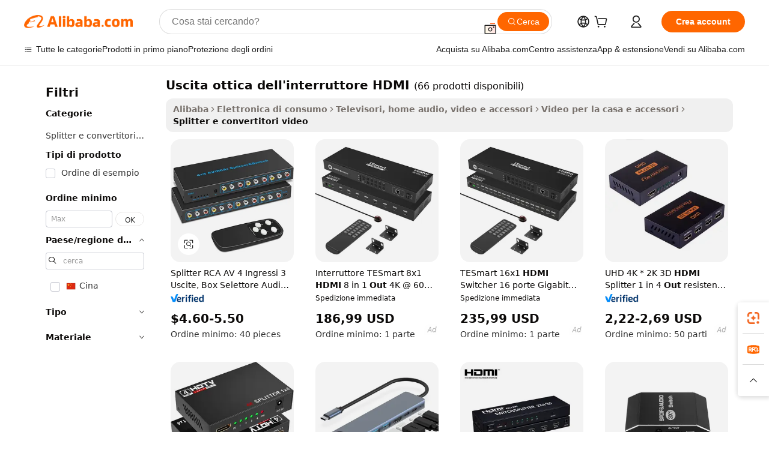

--- FILE ---
content_type: text/html;charset=UTF-8
request_url: https://italian.alibaba.com/g/hdmi-switch-optical-out.html
body_size: 186265
content:

<!-- screen_content -->

    <!-- tangram:5410 begin-->
    <!-- tangram:529998 begin-->
    
<!DOCTYPE html>
<html lang="it" dir="ltr">
  <head>
        <script>
      window.__BB = {
        scene: window.__bb_scene || 'traffic-free-goods'
      };
      window.__BB.BB_CWV_IGNORE = {
          lcp_element: ['#icbu-buyer-pc-top-banner'],
          lcp_url: [],
        };
      window._timing = {}
      window._timing.first_start = Date.now();
      window.needLoginInspiration = Boolean(false);
      // 变量用于标记页面首次可见时间
      let firstVisibleTime = null;
      if (typeof document.hidden !== 'undefined') {
        // 页面首次加载时直接统计
        if (!document.hidden) {
          firstVisibleTime = Date.now();
          window.__BB_timex = 1
        } else {
          // 页面不可见时监听 visibilitychange 事件
          document.addEventListener('visibilitychange', () => {
            if (!document.hidden) {
              firstVisibleTime = Date.now();
              window.__BB_timex = firstVisibleTime - window.performance.timing.navigationStart
              window.__BB.firstVisibleTime = window.__BB_timex
              console.log("Page became visible after "+ window.__BB_timex + " ms");
            }
          }, { once: true });  // 确保只触发一次
        }
      } else {
        console.warn('Page Visibility API is not supported in this browser.');
      }
    </script>
        <meta name="data-spm" content="a2700">
        <meta name="aplus-xplug" content="NONE">
        <meta name="aplus-icbu-disable-umid" content="1">
        <meta name="google-translate-customization" content="9de59014edaf3b99-22e1cf3b5ca21786-g00bb439a5e9e5f8f-f">
    <meta name="yandex-verification" content="25a76ba8e4443bb3" />
    <meta name="msvalidate.01" content="E3FBF0E89B724C30844BF17C59608E8F" />
    <meta name="viewport" content="width=device-width, initial-scale=1.0, maximum-scale=5.0, user-scalable=yes">
        <link rel="preconnect" href="https://s.alicdn.com/" crossorigin>
    <link rel="dns-prefetch" href="https://s.alicdn.com">
                        <link rel="preload" href="https://s.alicdn.com/@g/alilog/??aplus_plugin_icbufront/index.js,mlog/aplus_v2.js" as="script">
        <link rel="preload" href="https://s.alicdn.com/@img/imgextra/i2/O1CN0153JdbU26g4bILVOyC_!!6000000007690-2-tps-418-58.png" as="image">
        <script>
            window.__APLUS_ABRATE__ = {
        perf_group: 'base64cached',
        scene: "traffic-free-goods",
      };
    </script>
    <meta name="aplus-mmstat-timeout" content="15000">
        <meta content="text/html; charset=utf-8" http-equiv="Content-Type">
          <title>Ottimizza la tua esperienza multimediale con soluzioni di qualità uscita ottica dell'interruttore HDMI</title>
      <meta name="keywords" content="hdmi switch,4k hdmi switch,kvm switch hdmi">
      <meta name="description" content="Migliora la tua esperienza visiva con il versatile uscita ottica dell'interruttore HDMI che connette facilmente più dispositivi, offrendo una qualità video cristallina e una configurazione semplice per ambienti professionali.">
            <meta name="pagetiming-rate" content="9">
      <meta name="pagetiming-resource-rate" content="4">
                    <link rel="canonical" href="https://italian.alibaba.com/g/hdmi-switch-optical-out.html">
                              <link rel="alternate" hreflang="fr" href="https://french.alibaba.com/g/hdmi-switch-optical-out.html">
                  <link rel="alternate" hreflang="de" href="https://german.alibaba.com/g/hdmi-switch-optical-out.html">
                  <link rel="alternate" hreflang="pt" href="https://portuguese.alibaba.com/g/hdmi-switch-optical-out.html">
                  <link rel="alternate" hreflang="it" href="https://italian.alibaba.com/g/hdmi-switch-optical-out.html">
                  <link rel="alternate" hreflang="es" href="https://spanish.alibaba.com/g/hdmi-switch-optical-out.html">
                  <link rel="alternate" hreflang="ru" href="https://russian.alibaba.com/g/hdmi-switch-optical-out.html">
                  <link rel="alternate" hreflang="ko" href="https://korean.alibaba.com/g/hdmi-switch-optical-out.html">
                  <link rel="alternate" hreflang="ar" href="https://arabic.alibaba.com/g/hdmi-switch-optical-out.html">
                  <link rel="alternate" hreflang="ja" href="https://japanese.alibaba.com/g/hdmi-switch-optical-out.html">
                  <link rel="alternate" hreflang="tr" href="https://turkish.alibaba.com/g/hdmi-switch-optical-out.html">
                  <link rel="alternate" hreflang="th" href="https://thai.alibaba.com/g/hdmi-switch-optical-out.html">
                  <link rel="alternate" hreflang="vi" href="https://vietnamese.alibaba.com/g/hdmi-switch-optical-out.html">
                  <link rel="alternate" hreflang="nl" href="https://dutch.alibaba.com/g/hdmi-switch-optical-out.html">
                  <link rel="alternate" hreflang="he" href="https://hebrew.alibaba.com/g/hdmi-switch-optical-out.html">
                  <link rel="alternate" hreflang="id" href="https://indonesian.alibaba.com/g/hdmi-switch-optical-out.html">
                  <link rel="alternate" hreflang="hi" href="https://hindi.alibaba.com/g/hdmi-switch-optical-out.html">
                  <link rel="alternate" hreflang="en" href="https://www.alibaba.com/showroom/hdmi-switch-optical-out.html">
                  <link rel="alternate" hreflang="zh" href="https://chinese.alibaba.com/g/hdmi-switch-optical-out.html">
                  <link rel="alternate" hreflang="x-default" href="https://www.alibaba.com/showroom/hdmi-switch-optical-out.html">
                                        <script>
      // Aplus 配置自动打点
      var queue = window.goldlog_queue || (window.goldlog_queue = []);
      var tags = ["button", "a", "div", "span", "i", "svg", "input", "li", "tr"];
      queue.push(
        {
          action: 'goldlog.appendMetaInfo',
          arguments: [
            'aplus-auto-exp',
            [
              {
                logkey: '/sc.ug_msite.new_product_exp',
                cssSelector: '[data-spm-exp]',
                props: ["data-spm-exp"],
              },
              {
                logkey: '/sc.ug_pc.seolist_product_exp',
                cssSelector: '.traffic-card-gallery',
                props: ["data-spm-exp"],
              }
            ]
          ]
        }
      )
      queue.push({
        action: 'goldlog.setMetaInfo',
        arguments: ['aplus-auto-clk', JSON.stringify(tags.map(tag =>({
          "logkey": "/sc.ug_msite.new_product_clk",
          tag,
          "filter": "data-spm-clk",
          "props": ["data-spm-clk"]
        })))],
      });
    </script>
  </head>
  <div id="icbu-header"><div id="the-new-header" data-version="4.4.0" data-tnh-auto-exp="tnh-expose" data-scenes="search-products" style="position: relative;background-color: #fff;border-bottom: 1px solid #ddd;box-sizing: border-box; font-family:Inter,SF Pro Text,Roboto,Helvetica Neue,Helvetica,Tahoma,Arial,PingFang SC,Microsoft YaHei;"><div style="display: flex;align-items:center;height: 72px;min-width: 1200px;max-width: 1580px;margin: 0 auto;padding: 0 40px;box-sizing: border-box;"><img style="height: 29px; width: 209px;" src="https://s.alicdn.com/@img/imgextra/i2/O1CN0153JdbU26g4bILVOyC_!!6000000007690-2-tps-418-58.png" alt="" /></div><div style="min-width: 1200px;max-width: 1580px;margin: 0 auto;overflow: hidden;font-size: 14px;display: flex;justify-content: space-between;padding: 0 40px;box-sizing: border-box;"><div style="display: flex; align-items: center; justify-content: space-between"><div style="position: relative; height: 36px; padding: 0 28px 0 20px">All categories</div><div style="position: relative; height: 36px; padding-right: 28px">Featured selections</div><div style="position: relative; height: 36px">Trade Assurance</div></div><div style="display: flex; align-items: center; justify-content: space-between"><div style="position: relative; height: 36px; padding-right: 28px">Buyer Central</div><div style="position: relative; height: 36px; padding-right: 28px">Help Center</div><div style="position: relative; height: 36px; padding-right: 28px">Get the app</div><div style="position: relative; height: 36px">Become a supplier</div></div></div></div></div></div>
  <body data-spm="7724857" style="min-height: calc(100vh + 1px)"><script 
id="beacon-aplus"   
src="//s.alicdn.com/@g/alilog/??aplus_plugin_icbufront/index.js,mlog/aplus_v2.js"
exparams="aplus=async&userid=&aplus&ali_beacon_id=&ali_apache_id=&ali_apache_track=&ali_apache_tracktmp=&eagleeye_traceid=2101c9ac17691065751922826e0c63&ip=18%2e118%2e207%2e161&dmtrack_c={ali%5fresin%5ftrace%3dse%5frst%3dnull%7csp%5fviewtype%3dY%7cset%3d3%7cser%3d1007%7cpageId%3d18a81f1ba7254b9dbf1193188699a931%7cm%5fpageid%3dnull%7cpvmi%3d7f8d52d608694feca36a6ed0abbcffcb%7csek%5fsepd%3duscita%2bottica%2bdell%2527interruttore%2bHDMI%7csek%3dhdmi%2bswitch%2boptical%2bout%7cse%5fpn%3d1%7cp4pid%3ddafb7c8e%2d5e80%2d4915%2d9d20%2da009c288988a%7csclkid%3dnull%7cforecast%5fpost%5fcate%3dnull%7cseo%5fnew%5fuser%5fflag%3dfalse%7ccategoryId%3d201931303%7cseo%5fsearch%5fmodel%5fupgrade%5fv2%3d2025070801%7cseo%5fmodule%5fcard%5f20240624%3d202406242%7clong%5ftext%5fgoogle%5ftranslate%5fv2%3d2407142%7cseo%5fcontent%5ftd%5fbottom%5ftext%5fupdate%5fkey%3d2025070801%7cseo%5fsearch%5fmodel%5fupgrade%5fv3%3d2025072201%7cdamo%5falt%5freplace%3d2485818%7cseo%5fsearch%5fmodel%5fmulti%5fupgrade%5fv3%3d2025081101%7cwap%5fcross%3d2007659%7cwap%5fcs%5faction%3d2005494%7cAPP%5fVisitor%5fActive%3d26700%7cseo%5fshowroom%5fgoods%5fmix%3d2005244%7cseo%5fdefault%5fcached%5flong%5ftext%5ffrom%5fnew%5fkeyword%5fstep%3d2024122502%7cshowroom%5fgeneral%5ftemplate%3d2005292%7cwap%5fcs%5ftext%3dnull%7cstructured%5fdata%3d2025052702%7cseo%5fmulti%5fstyle%5ftext%5fupdate%3d2511182%7cpc%5fnew%5fheader%3dnull%7cseo%5fmeta%5fcate%5ftemplate%5fv1%3d2025042401%7cseo%5fmeta%5ftd%5fsearch%5fkeyword%5fstep%5fv1%3d2025040999%7cseo%5fshowroom%5fbiz%5fbabablog%3d1%7cshowroom%5fft%5flong%5ftext%5fbaks%3d80802%7cAPP%5fGrowing%5fBuyer%5fHigh%5fIntent%5fActive%3d25488%7cshowroom%5fpc%5fv2019%3d2104%7cAPP%5fProspecting%5fBuyer%3d26709%7ccache%5fcontrol%3d2481986%7cAPP%5fChurned%5fCore%5fBuyer%3d25461%7cseo%5fdefault%5fcached%5flong%5ftext%5fstep%3d24110802%7camp%5flighthouse%5fscore%5fimage%3d19657%7cseo%5fft%5ftranslate%5fgemini%3d25012003%7cwap%5fnode%5fssr%3d2015725%7cdataphant%5fopen%3d27030%7clongtext%5fmulti%5fstyle%5fexpand%5frussian%3d2510142%7cseo%5flongtext%5fgoogle%5fdata%5fsection%3d25021702%7cindustry%5fpopular%5ffloor%3dnull%7cwap%5fad%5fgoods%5fproduct%5finterval%3dnull%7cseo%5fgoods%5fbootom%5fwholesale%5flink%3dnull%7cseo%5fmiddle%5fwholesale%5flink%3d2486164%7cseo%5fkeyword%5faatest%3d6%7cft%5flong%5ftext%5fenpand%5fstep2%3d121602%7cseo%5fft%5flongtext%5fexpand%5fstep3%3d25012102%7cseo%5fwap%5fheadercard%3d2006288%7cAPP%5fChurned%5fInactive%5fVisitor%3d25497%7cAPP%5fGrowing%5fBuyer%5fHigh%5fIntent%5fInactive%3d25482%7cseo%5fmeta%5ftd%5fmulti%5fkey%3d2025061801%7ctop%5frecommend%5f20250120%3d202501201%7clongtext%5fmulti%5fstyle%5fexpand%5ffrench%5fcopy%3d25091802%7clongtext%5fmulti%5fstyle%5fexpand%5ffrench%5fcopy%5fcopy%3d25092502%7clong%5ftext%5fpaa%3d2020801%7cseo%5ffloor%5fexp%3dnull%7cseo%5fshowroom%5falgo%5flink%3d17764%7cseo%5fmeta%5ftd%5faib%5fgeneral%5fkey%3d2025091901%7ccountry%5findustry%3d202311033%7cpc%5ffree%5fswitchtosearch%3d2020529%7cshowroom%5fft%5flong%5ftext%5fenpand%5fstep1%3d101102%7cseo%5fshowroom%5fnorel%3dnull%7cplp%5fstyle%5f25%5fpc%3d202505222%7cseo%5fggs%5flayer%3d10011%7cquery%5fmutil%5flang%5ftranslate%3d2025060300%7cAPP%5fChurned%5fBuyer%3d25468%7cstream%5frender%5fperf%5fopt%3d2309181%7cwap%5fgoods%3d2007383%7cseo%5fshowroom%5fsimilar%5f20240614%3d202406142%7cchinese%5fopen%3d6307%7cquery%5fgpt%5ftranslate%3d20240820%7cad%5fproduct%5finterval%3dnull%7camp%5fto%5fpwa%3d2007359%7cplp%5faib%5fmulti%5fai%5fmeta%3d20250401%7cwap%5fsupplier%5fcontent%3dnull%7cpc%5ffree%5frefactoring%3d20220315%7cAPP%5fGrowing%5fBuyer%5fInactive%3d25476%7csso%5foem%5ffloor%3dnull%7cseo%5fpc%5fnew%5fview%5f20240807%3d202408072%7cseo%5fbottom%5ftext%5fentity%5fkey%5fcopy%3d2025062400%7cstream%5frender%3d433763%7cseo%5fmodule%5fcard%5f20240424%3d202404241%7cseo%5ftitle%5freplace%5f20191226%3d5841%7clongtext%5fmulti%5fstyle%5fexpand%3d25090802%7cgoogleweblight%3d6516%7clighthouse%5fbase64%3dnull%7cAPP%5fProspecting%5fBuyer%5fActive%3d26715%7cad%5fgoods%5fproduct%5finterval%3dnull%7cseo%5fbottom%5fdeep%5fextend%5fkw%5fkey%3d2025071101%7clongtext%5fmulti%5fstyle%5fexpand%5fturkish%3d25102801%7cilink%5fuv%3d20240911%7cwap%5flist%5fwakeup%3d2005832%7ctpp%5fcrosslink%5fpc%3d20205311%7cseo%5ftop%5fbooth%3d18501%7cAPP%5fGrowing%5fBuyer%5fLess%5fActive%3d25469%7cseo%5fsearch%5fmodel%5fupgrade%5frank%3d2025092401%7cgoodslayer%3d7977%7cft%5flong%5ftext%5ftranslate%5fexpand%5fstep1%3d24110802%7cseo%5fheaderstyle%5ftraffic%5fkey%5fv1%3d2025072100%7ccrosslink%5fswitch%3d2008141%7cp4p%5foutline%3d20240328%7cseo%5fmeta%5ftd%5faib%5fv2%5fkey%3d2025091801%7crts%5fmulti%3d2008404%7cseo%5fad%5foptimization%5fkey%5fv2%3d2025072300%7cAPP%5fVisitor%5fLess%5fActive%3d26698%7cseo%5fsearch%5franker%5fid%3d2025112401%7cplp%5fstyle%5f25%3d202505192%7ccdn%5fvm%3d2007368%7cwap%5fad%5fproduct%5finterval%3dnull%7cseo%5fsearch%5fmodel%5fmulti%5fupgrade%5frank%3d2025092401%7cpc%5fcard%5fshare%3d2025081201%7cAPP%5fGrowing%5fBuyer%5fHigh%5fIntent%5fLess%5fActive%3d25480%7cgoods%5ftitle%5fsubstitute%3d9616%7cwap%5fscreen%5fexp%3d2025081400%7creact%5fheader%5ftest%3d202502182%7cpc%5fcs%5fcolor%3dnull%7cshowroom%5fft%5flong%5ftext%5ftest%3d72502%7cone%5ftap%5flogin%5fABTest%3d202308153%7cseo%5fhyh%5fshow%5ftags%3dnull%7cplp%5fstructured%5fdata%3d2508182%7cguide%5fdelete%3d2008526%7cseo%5findustry%5ftemplate%3dnull%7cseo%5fmeta%5ftd%5fmulti%5fes%5fkey%3d2025073101%7cseo%5fshowroom%5fdata%5fmix%3d19888%7csso%5ftop%5franking%5ffloor%3d20031%7cseo%5ftd%5fdeep%5fupgrade%5fkey%5fv3%3d2025081101%7cwap%5fue%5fone%3d2025111401%7cshowroom%5fto%5frts%5flink%3d2008480%7ccountrysearch%5ftest%3dnull%7cchannel%5famp%5fto%5fpwa%3d2008435%7cseo%5fmulti%5fstyles%5flong%5ftext%3d2503172%7cseo%5fmeta%5ftext%5fmutli%5fcate%5ftemplate%5fv1%3d2025080801%7cseo%5fdefault%5fcached%5fmutil%5flong%5ftext%5fstep%3d24110436%7cseo%5faction%5fpoint%5ftype%3d22823%7cseo%5faib%5ftd%5flaunch%5f20240828%5fcopy%3d202408282%7cseo%5fshowroom%5fwholesale%5flink%3d2486142%7cseo%5fperf%5fimprove%3d2023999%7cseo%5fwap%5flist%5fbounce%5f01%3d2063%7cseo%5fwap%5flist%5fbounce%5f02%3d2128%7cAPP%5fGrowing%5fBuyer%5fActive%3d25492%7cvideolayer%3dnull%7cvideo%5fplay%3dnull%7cAPP%5fChurned%5fMember%5fInactive%3d25501%7cseo%5fgoogle%5fnew%5fstruct%3d438326%7cicbu%5falgo%5fp4p%5fseo%5fad%3d2025072300%7ctpp%5ftrace%3dseoKeyword%2dseoKeyword%5fv3%2dproduct%2dPRODUCT%5fFAIL}&pageid=1276cfa12101c37c1769106575&hn=ensearchweb033001195124%2erg%2dus%2deast%2eus44&asid=AQAAAACPbHJpGvGQQgAAAABhcIbT+M80HQ==&treq=&tres=" async>
</script>
            <style>body{background-color:white;}.no-scrollbar.il-sticky.il-top-0.il-max-h-\[100vh\].il-w-\[200px\].il-flex-shrink-0.il-flex-grow-0.il-overflow-y-scroll{background-color:#FFF;padding-left:12px}</style>
                    <!-- tangram:530006 begin-->
<!--  -->
 <style>
   @keyframes il-spin {
     to {
       transform: rotate(360deg);
     }
   }
   @keyframes il-pulse {
     50% {
       opacity: 0.5;
     }
   }
   .traffic-card-gallery {display: flex;position: relative;flex-direction: column;justify-content: flex-start;border-radius: 0.5rem;background-color: #fff;padding: 0.5rem 0.5rem 1rem;overflow: hidden;font-size: 0.75rem;line-height: 1rem;}
   .traffic-card-list {display: flex;position: relative;flex-direction: row;justify-content: flex-start;border-bottom-width: 1px;background-color: #fff;padding: 1rem;height: 292px;overflow: hidden;font-size: 0.75rem;line-height: 1rem;}
   .product-price {
     b {
       font-size: 22px;
     }
   }
   .skel-loading {
       animation: il-pulse 2s cubic-bezier(0.4, 0, 0.6, 1) infinite;background-color: hsl(60, 4.8%, 95.9%);
   }
 </style>
<div id="first-cached-card">
  <div style="box-sizing:border-box;display: flex;position: absolute;left: 0;right: 0;margin: 0 auto;z-index: 1;min-width: 1200px;max-width: 1580px;padding: 0.75rem 3.25rem 0;pointer-events: none;">
    <!--页面左侧区域-->
    <div style="width: 200px;padding-top: 1rem;padding-left:12px; background-color: #fff;border-radius: 0.25rem">
      <div class="skel-loading" style="height: 1.5rem;width: 50%;border-radius: 0.25rem;"></div>
      <div style="margin-top: 1rem;margin-bottom: 1rem;">
        <div class="skel-loading" style="height: 1rem;width: calc(100% * 5 / 6);"></div>
        <div
          class="skel-loading"
          style="margin-top: 1rem;height: 1rem;width: calc(100% * 8 / 12);"
        ></div>
        <div class="skel-loading" style="margin-top: 1rem;height: 1rem;width: 75%;"></div>
        <div
          class="skel-loading"
          style="margin-top: 1rem;height: 1rem;width: calc(100% * 7 / 12);"
        ></div>
      </div>
      <div class="skel-loading" style="height: 1.5rem;width: 50%;border-radius: 0.25rem;"></div>
      <div style="margin-top: 1rem;margin-bottom: 1rem;">
        <div class="skel-loading" style="height: 1rem;width: calc(100% * 5 / 6);"></div>
        <div
          class="skel-loading"
          style="margin-top: 1rem;height: 1rem;width: calc(100% * 8 / 12);"
        ></div>
        <div class="skel-loading" style="margin-top: 1rem;height: 1rem;width: 75%;"></div>
        <div
          class="skel-loading"
          style="margin-top: 1rem;height: 1rem;width: calc(100% * 7 / 12);"
        ></div>
      </div>
      <div class="skel-loading" style="height: 1.5rem;width: 50%;border-radius: 0.25rem;"></div>
      <div style="margin-top: 1rem;margin-bottom: 1rem;">
        <div class="skel-loading" style="height: 1rem;width: calc(100% * 5 / 6);"></div>
        <div
          class="skel-loading"
          style="margin-top: 1rem;height: 1rem;width: calc(100% * 8 / 12);"
        ></div>
        <div class="skel-loading" style="margin-top: 1rem;height: 1rem;width: 75%;"></div>
        <div
          class="skel-loading"
          style="margin-top: 1rem;height: 1rem;width: calc(100% * 7 / 12);"
        ></div>
      </div>
      <div class="skel-loading" style="height: 1.5rem;width: 50%;border-radius: 0.25rem;"></div>
      <div style="margin-top: 1rem;margin-bottom: 1rem;">
        <div class="skel-loading" style="height: 1rem;width: calc(100% * 5 / 6);"></div>
        <div
          class="skel-loading"
          style="margin-top: 1rem;height: 1rem;width: calc(100% * 8 / 12);"
        ></div>
        <div class="skel-loading" style="margin-top: 1rem;height: 1rem;width: 75%;"></div>
        <div
          class="skel-loading"
          style="margin-top: 1rem;height: 1rem;width: calc(100% * 7 / 12);"
        ></div>
      </div>
      <div class="skel-loading" style="height: 1.5rem;width: 50%;border-radius: 0.25rem;"></div>
      <div style="margin-top: 1rem;margin-bottom: 1rem;">
        <div class="skel-loading" style="height: 1rem;width: calc(100% * 5 / 6);"></div>
        <div
          class="skel-loading"
          style="margin-top: 1rem;height: 1rem;width: calc(100% * 8 / 12);"
        ></div>
        <div class="skel-loading" style="margin-top: 1rem;height: 1rem;width: 75%;"></div>
        <div
          class="skel-loading"
          style="margin-top: 1rem;height: 1rem;width: calc(100% * 7 / 12);"
        ></div>
      </div>
      <div class="skel-loading" style="height: 1.5rem;width: 50%;border-radius: 0.25rem;"></div>
      <div style="margin-top: 1rem;margin-bottom: 1rem;">
        <div class="skel-loading" style="height: 1rem;width: calc(100% * 5 / 6);"></div>
        <div
          class="skel-loading"
          style="margin-top: 1rem;height: 1rem;width: calc(100% * 8 / 12);"
        ></div>
        <div class="skel-loading" style="margin-top: 1rem;height: 1rem;width: 75%;"></div>
        <div
          class="skel-loading"
          style="margin-top: 1rem;height: 1rem;width: calc(100% * 7 / 12);"
        ></div>
      </div>
    </div>
    <!--页面主体区域-->
    <div style="flex: 1 1 0%; overflow: hidden;padding: 0.5rem 0.5rem 0.5rem 1.5rem">
      <div style="height: 1.25rem;margin-bottom: 1rem;"></div>
      <!-- keywords -->
      <div style="margin-bottom: 1rem;height: 1.75rem;font-weight: 700;font-size: 1.25rem;line-height: 1.75rem;"></div>
      <!-- longtext -->
            <div style="width: calc(25% - 0.9rem);pointer-events: auto">
        <div class="traffic-card-gallery">
          <!-- ProductImage -->
          <a href="//www.alibaba.com/product-detail/RCA-AV-Splitter-Switch-4-in_1600874893482.html?from=SEO" target="_blank" style="position: relative;margin-bottom: 0.5rem;aspect-ratio: 1;overflow: hidden;border-radius: 0.5rem;">
            <div style="display: flex; overflow: hidden">
              <div style="position: relative;margin: 0;width: 100%;min-width: 0;flex-shrink: 0;flex-grow: 0;flex-basis: 100%;padding: 0;">
                <img style="position: relative; aspect-ratio: 1; width: 100%" src="[data-uri]" loading="eager" />
                <div style="position: absolute;left: 0;bottom: 0;right: 0;top: 0;background-color: #000;opacity: 0.05;"></div>
              </div>
            </div>
          </a>
          <div style="display: flex;flex: 1 1 0%;flex-direction: column;justify-content: space-between;">
            <div>
              <a class="skel-loading" style="margin-top: 0.5rem;display:inline-block;width:100%;height:1rem;" href="//www.alibaba.com/product-detail/RCA-AV-Splitter-Switch-4-in_1600874893482.html" target="_blank"></a>
              <a class="skel-loading" style="margin-top: 0.125rem;display:inline-block;width:100%;height:1rem;" href="//www.alibaba.com/product-detail/RCA-AV-Splitter-Switch-4-in_1600874893482.html" target="_blank"></a>
              <div class="skel-loading" style="margin-top: 0.25rem;height:1.625rem;width:75%"></div>
              <div class="skel-loading" style="margin-top: 0.5rem;height: 1rem;width:50%"></div>
              <div class="skel-loading" style="margin-top:0.25rem;height:1rem;width:25%"></div>
            </div>
          </div>

        </div>
      </div>

    </div>
  </div>
</div>
<!-- tangram:530006 end-->
            <style>.component-left-filter-callback{display:flex;position:relative;margin-top:10px;height:1200px}.component-left-filter-callback img{width:200px}.component-left-filter-callback i{position:absolute;top:5%;left:50%}.related-search-wrapper{padding:.5rem;--tw-bg-opacity: 1;background-color:#fff;background-color:rgba(255,255,255,var(--tw-bg-opacity, 1));border-width:1px;border-color:var(--input)}.related-search-wrapper .related-search-box{margin:12px 16px}.related-search-wrapper .related-search-box .related-search-title{display:inline;float:start;color:#666;word-wrap:break-word;margin-right:12px;width:13%}.related-search-wrapper .related-search-box .related-search-content{display:flex;flex-wrap:wrap}.related-search-wrapper .related-search-box .related-search-content .related-search-link{margin-right:12px;width:23%;overflow:hidden;color:#666;text-overflow:ellipsis;white-space:nowrap}.product-title img{margin-right:.5rem;display:inline-block;height:1rem;vertical-align:sub}.product-price b{font-size:22px}.similar-icon{position:absolute;bottom:12px;z-index:2;right:12px}.rfq-card{display:inline-block;position:relative;box-sizing:border-box;margin-bottom:36px}.rfq-card .rfq-card-content{display:flex;position:relative;flex-direction:column;align-items:flex-start;background-size:cover;background-color:#fff;padding:12px;width:100%;height:100%}.rfq-card .rfq-card-content .rfq-card-icon{margin-top:50px}.rfq-card .rfq-card-content .rfq-card-icon img{width:45px}.rfq-card .rfq-card-content .rfq-card-top-title{margin-top:14px;color:#222;font-weight:400;font-size:16px}.rfq-card .rfq-card-content .rfq-card-title{margin-top:24px;color:#333;font-weight:800;font-size:20px}.rfq-card .rfq-card-content .rfq-card-input-box{margin-top:24px;width:100%}.rfq-card .rfq-card-content .rfq-card-input-box textarea{box-sizing:border-box;border:1px solid #ddd;border-radius:4px;background-color:#fff;padding:9px 12px;width:100%;height:88px;resize:none;color:#666;font-weight:400;font-size:13px;font-family:inherit}.rfq-card .rfq-card-content .rfq-card-button{margin-top:24px;border:1px solid #666;border-radius:16px;background-color:#fff;width:67%;color:#000;font-weight:700;font-size:14px;line-height:30px;text-align:center}[data-modulename^=ProductList-] div{contain-intrinsic-size:auto 500px}.traffic-card-gallery:hover{--tw-shadow: 0px 2px 6px 2px rgba(0,0,0,.12157);--tw-shadow-colored: 0px 2px 6px 2px var(--tw-shadow-color);box-shadow:0 0 #0000,0 0 #0000,0 2px 6px 2px #0000001f;box-shadow:var(--tw-ring-offset-shadow, 0 0 rgba(0,0,0,0)),var(--tw-ring-shadow, 0 0 rgba(0,0,0,0)),var(--tw-shadow);z-index:10}.traffic-card-gallery{position:relative;display:flex;flex-direction:column;justify-content:flex-start;overflow:hidden;border-radius:.75rem;--tw-bg-opacity: 1;background-color:#fff;background-color:rgba(255,255,255,var(--tw-bg-opacity, 1));padding:.5rem;font-size:.75rem;line-height:1rem}.traffic-card-list{position:relative;display:flex;height:292px;flex-direction:row;justify-content:flex-start;overflow:hidden;border-bottom-width:1px;--tw-bg-opacity: 1;background-color:#fff;background-color:rgba(255,255,255,var(--tw-bg-opacity, 1));padding:1rem;font-size:.75rem;line-height:1rem}.traffic-card-g-industry:hover{--tw-shadow: 0 0 10px rgba(0,0,0,.1);--tw-shadow-colored: 0 0 10px var(--tw-shadow-color);box-shadow:0 0 #0000,0 0 #0000,0 0 10px #0000001a;box-shadow:var(--tw-ring-offset-shadow, 0 0 rgba(0,0,0,0)),var(--tw-ring-shadow, 0 0 rgba(0,0,0,0)),var(--tw-shadow)}.traffic-card-g-industry{position:relative;border-radius:var(--radius);--tw-bg-opacity: 1;background-color:#fff;background-color:rgba(255,255,255,var(--tw-bg-opacity, 1));padding:1.25rem .75rem .75rem;font-size:.875rem;line-height:1.25rem}.module-filter-section-wrapper{max-height:none!important;overflow-x:hidden}*,:before,:after{--tw-border-spacing-x: 0;--tw-border-spacing-y: 0;--tw-translate-x: 0;--tw-translate-y: 0;--tw-rotate: 0;--tw-skew-x: 0;--tw-skew-y: 0;--tw-scale-x: 1;--tw-scale-y: 1;--tw-pan-x: ;--tw-pan-y: ;--tw-pinch-zoom: ;--tw-scroll-snap-strictness: proximity;--tw-gradient-from-position: ;--tw-gradient-via-position: ;--tw-gradient-to-position: ;--tw-ordinal: ;--tw-slashed-zero: ;--tw-numeric-figure: ;--tw-numeric-spacing: ;--tw-numeric-fraction: ;--tw-ring-inset: ;--tw-ring-offset-width: 0px;--tw-ring-offset-color: #fff;--tw-ring-color: rgba(59, 130, 246, .5);--tw-ring-offset-shadow: 0 0 rgba(0,0,0,0);--tw-ring-shadow: 0 0 rgba(0,0,0,0);--tw-shadow: 0 0 rgba(0,0,0,0);--tw-shadow-colored: 0 0 rgba(0,0,0,0);--tw-blur: ;--tw-brightness: ;--tw-contrast: ;--tw-grayscale: ;--tw-hue-rotate: ;--tw-invert: ;--tw-saturate: ;--tw-sepia: ;--tw-drop-shadow: ;--tw-backdrop-blur: ;--tw-backdrop-brightness: ;--tw-backdrop-contrast: ;--tw-backdrop-grayscale: ;--tw-backdrop-hue-rotate: ;--tw-backdrop-invert: ;--tw-backdrop-opacity: ;--tw-backdrop-saturate: ;--tw-backdrop-sepia: ;--tw-contain-size: ;--tw-contain-layout: ;--tw-contain-paint: ;--tw-contain-style: }::backdrop{--tw-border-spacing-x: 0;--tw-border-spacing-y: 0;--tw-translate-x: 0;--tw-translate-y: 0;--tw-rotate: 0;--tw-skew-x: 0;--tw-skew-y: 0;--tw-scale-x: 1;--tw-scale-y: 1;--tw-pan-x: ;--tw-pan-y: ;--tw-pinch-zoom: ;--tw-scroll-snap-strictness: proximity;--tw-gradient-from-position: ;--tw-gradient-via-position: ;--tw-gradient-to-position: ;--tw-ordinal: ;--tw-slashed-zero: ;--tw-numeric-figure: ;--tw-numeric-spacing: ;--tw-numeric-fraction: ;--tw-ring-inset: ;--tw-ring-offset-width: 0px;--tw-ring-offset-color: #fff;--tw-ring-color: rgba(59, 130, 246, .5);--tw-ring-offset-shadow: 0 0 rgba(0,0,0,0);--tw-ring-shadow: 0 0 rgba(0,0,0,0);--tw-shadow: 0 0 rgba(0,0,0,0);--tw-shadow-colored: 0 0 rgba(0,0,0,0);--tw-blur: ;--tw-brightness: ;--tw-contrast: ;--tw-grayscale: ;--tw-hue-rotate: ;--tw-invert: ;--tw-saturate: ;--tw-sepia: ;--tw-drop-shadow: ;--tw-backdrop-blur: ;--tw-backdrop-brightness: ;--tw-backdrop-contrast: ;--tw-backdrop-grayscale: ;--tw-backdrop-hue-rotate: ;--tw-backdrop-invert: ;--tw-backdrop-opacity: ;--tw-backdrop-saturate: ;--tw-backdrop-sepia: ;--tw-contain-size: ;--tw-contain-layout: ;--tw-contain-paint: ;--tw-contain-style: }*,:before,:after{box-sizing:border-box;border-width:0;border-style:solid;border-color:#e5e7eb}:before,:after{--tw-content: ""}html,:host{line-height:1.5;-webkit-text-size-adjust:100%;-moz-tab-size:4;-o-tab-size:4;tab-size:4;font-family:ui-sans-serif,system-ui,-apple-system,Segoe UI,Roboto,Ubuntu,Cantarell,Noto Sans,sans-serif,"Apple Color Emoji","Segoe UI Emoji",Segoe UI Symbol,"Noto Color Emoji";font-feature-settings:normal;font-variation-settings:normal;-webkit-tap-highlight-color:transparent}body{margin:0;line-height:inherit}hr{height:0;color:inherit;border-top-width:1px}abbr:where([title]){text-decoration:underline;-webkit-text-decoration:underline dotted;text-decoration:underline dotted}h1,h2,h3,h4,h5,h6{font-size:inherit;font-weight:inherit}a{color:inherit;text-decoration:inherit}b,strong{font-weight:bolder}code,kbd,samp,pre{font-family:ui-monospace,SFMono-Regular,Menlo,Monaco,Consolas,Liberation Mono,Courier New,monospace;font-feature-settings:normal;font-variation-settings:normal;font-size:1em}small{font-size:80%}sub,sup{font-size:75%;line-height:0;position:relative;vertical-align:baseline}sub{bottom:-.25em}sup{top:-.5em}table{text-indent:0;border-color:inherit;border-collapse:collapse}button,input,optgroup,select,textarea{font-family:inherit;font-feature-settings:inherit;font-variation-settings:inherit;font-size:100%;font-weight:inherit;line-height:inherit;letter-spacing:inherit;color:inherit;margin:0;padding:0}button,select{text-transform:none}button,input:where([type=button]),input:where([type=reset]),input:where([type=submit]){-webkit-appearance:button;background-color:transparent;background-image:none}:-moz-focusring{outline:auto}:-moz-ui-invalid{box-shadow:none}progress{vertical-align:baseline}::-webkit-inner-spin-button,::-webkit-outer-spin-button{height:auto}[type=search]{-webkit-appearance:textfield;outline-offset:-2px}::-webkit-search-decoration{-webkit-appearance:none}::-webkit-file-upload-button{-webkit-appearance:button;font:inherit}summary{display:list-item}blockquote,dl,dd,h1,h2,h3,h4,h5,h6,hr,figure,p,pre{margin:0}fieldset{margin:0;padding:0}legend{padding:0}ol,ul,menu{list-style:none;margin:0;padding:0}dialog{padding:0}textarea{resize:vertical}input::-moz-placeholder,textarea::-moz-placeholder{opacity:1;color:#9ca3af}input::placeholder,textarea::placeholder{opacity:1;color:#9ca3af}button,[role=button]{cursor:pointer}:disabled{cursor:default}img,svg,video,canvas,audio,iframe,embed,object{display:block;vertical-align:middle}img,video{max-width:100%;height:auto}[hidden]:where(:not([hidden=until-found])){display:none}:root{--background: hsl(0, 0%, 100%);--foreground: hsl(20, 14.3%, 4.1%);--card: hsl(0, 0%, 100%);--card-foreground: hsl(20, 14.3%, 4.1%);--popover: hsl(0, 0%, 100%);--popover-foreground: hsl(20, 14.3%, 4.1%);--primary: hsl(24, 100%, 50%);--primary-foreground: hsl(60, 9.1%, 97.8%);--secondary: hsl(60, 4.8%, 95.9%);--secondary-foreground: #333;--muted: hsl(60, 4.8%, 95.9%);--muted-foreground: hsl(25, 5.3%, 44.7%);--accent: hsl(60, 4.8%, 95.9%);--accent-foreground: hsl(24, 9.8%, 10%);--destructive: hsl(0, 84.2%, 60.2%);--destructive-foreground: hsl(60, 9.1%, 97.8%);--border: hsl(20, 5.9%, 90%);--input: hsl(20, 5.9%, 90%);--ring: hsl(24.6, 95%, 53.1%);--radius: 1rem}.dark{--background: hsl(20, 14.3%, 4.1%);--foreground: hsl(60, 9.1%, 97.8%);--card: hsl(20, 14.3%, 4.1%);--card-foreground: hsl(60, 9.1%, 97.8%);--popover: hsl(20, 14.3%, 4.1%);--popover-foreground: hsl(60, 9.1%, 97.8%);--primary: hsl(20.5, 90.2%, 48.2%);--primary-foreground: hsl(60, 9.1%, 97.8%);--secondary: hsl(12, 6.5%, 15.1%);--secondary-foreground: hsl(60, 9.1%, 97.8%);--muted: hsl(12, 6.5%, 15.1%);--muted-foreground: hsl(24, 5.4%, 63.9%);--accent: hsl(12, 6.5%, 15.1%);--accent-foreground: hsl(60, 9.1%, 97.8%);--destructive: hsl(0, 72.2%, 50.6%);--destructive-foreground: hsl(60, 9.1%, 97.8%);--border: hsl(12, 6.5%, 15.1%);--input: hsl(12, 6.5%, 15.1%);--ring: hsl(20.5, 90.2%, 48.2%)}*{border-color:#e7e5e4;border-color:var(--border)}body{background-color:#fff;background-color:var(--background);color:#0c0a09;color:var(--foreground)}.il-sr-only{position:absolute;width:1px;height:1px;padding:0;margin:-1px;overflow:hidden;clip:rect(0,0,0,0);white-space:nowrap;border-width:0}.il-invisible{visibility:hidden}.il-fixed{position:fixed}.il-absolute{position:absolute}.il-relative{position:relative}.il-sticky{position:sticky}.il-inset-0{inset:0}.il--bottom-12{bottom:-3rem}.il--top-12{top:-3rem}.il-bottom-0{bottom:0}.il-bottom-2{bottom:.5rem}.il-bottom-3{bottom:.75rem}.il-bottom-4{bottom:1rem}.il-end-0{right:0}.il-end-2{right:.5rem}.il-end-3{right:.75rem}.il-end-4{right:1rem}.il-left-0{left:0}.il-left-3{left:.75rem}.il-right-0{right:0}.il-right-2{right:.5rem}.il-right-3{right:.75rem}.il-start-0{left:0}.il-start-1\/2{left:50%}.il-start-2{left:.5rem}.il-start-3{left:.75rem}.il-start-\[50\%\]{left:50%}.il-top-0{top:0}.il-top-1\/2{top:50%}.il-top-16{top:4rem}.il-top-4{top:1rem}.il-top-\[50\%\]{top:50%}.il-z-10{z-index:10}.il-z-50{z-index:50}.il-z-\[9999\]{z-index:9999}.il-col-span-4{grid-column:span 4 / span 4}.il-m-0{margin:0}.il-m-3{margin:.75rem}.il-m-auto{margin:auto}.il-mx-auto{margin-left:auto;margin-right:auto}.il-my-3{margin-top:.75rem;margin-bottom:.75rem}.il-my-5{margin-top:1.25rem;margin-bottom:1.25rem}.il-my-auto{margin-top:auto;margin-bottom:auto}.\!il-mb-4{margin-bottom:1rem!important}.il--mt-4{margin-top:-1rem}.il-mb-0{margin-bottom:0}.il-mb-1{margin-bottom:.25rem}.il-mb-2{margin-bottom:.5rem}.il-mb-3{margin-bottom:.75rem}.il-mb-4{margin-bottom:1rem}.il-mb-5{margin-bottom:1.25rem}.il-mb-6{margin-bottom:1.5rem}.il-mb-8{margin-bottom:2rem}.il-mb-\[-0\.75rem\]{margin-bottom:-.75rem}.il-mb-\[0\.125rem\]{margin-bottom:.125rem}.il-me-1{margin-right:.25rem}.il-me-2{margin-right:.5rem}.il-me-3{margin-right:.75rem}.il-me-auto{margin-right:auto}.il-mr-1{margin-right:.25rem}.il-mr-2{margin-right:.5rem}.il-ms-1{margin-left:.25rem}.il-ms-4{margin-left:1rem}.il-ms-5{margin-left:1.25rem}.il-ms-8{margin-left:2rem}.il-ms-\[\.375rem\]{margin-left:.375rem}.il-ms-auto{margin-left:auto}.il-mt-0{margin-top:0}.il-mt-0\.5{margin-top:.125rem}.il-mt-1{margin-top:.25rem}.il-mt-2{margin-top:.5rem}.il-mt-3{margin-top:.75rem}.il-mt-4{margin-top:1rem}.il-mt-6{margin-top:1.5rem}.il-line-clamp-1{overflow:hidden;display:-webkit-box;-webkit-box-orient:vertical;-webkit-line-clamp:1}.il-line-clamp-2{overflow:hidden;display:-webkit-box;-webkit-box-orient:vertical;-webkit-line-clamp:2}.il-line-clamp-6{overflow:hidden;display:-webkit-box;-webkit-box-orient:vertical;-webkit-line-clamp:6}.il-inline-block{display:inline-block}.il-inline{display:inline}.il-flex{display:flex}.il-inline-flex{display:inline-flex}.il-grid{display:grid}.il-aspect-square{aspect-ratio:1 / 1}.il-size-5{width:1.25rem;height:1.25rem}.il-h-1{height:.25rem}.il-h-10{height:2.5rem}.il-h-11{height:2.75rem}.il-h-20{height:5rem}.il-h-24{height:6rem}.il-h-3\.5{height:.875rem}.il-h-4{height:1rem}.il-h-40{height:10rem}.il-h-6{height:1.5rem}.il-h-8{height:2rem}.il-h-9{height:2.25rem}.il-h-\[150px\]{height:150px}.il-h-\[152px\]{height:152px}.il-h-\[18\.25rem\]{height:18.25rem}.il-h-\[292px\]{height:292px}.il-h-\[600px\]{height:600px}.il-h-auto{height:auto}.il-h-fit{height:-moz-fit-content;height:fit-content}.il-h-full{height:100%}.il-h-screen{height:100vh}.il-max-h-\[100vh\]{max-height:100vh}.il-w-1\/2{width:50%}.il-w-10{width:2.5rem}.il-w-10\/12{width:83.333333%}.il-w-4{width:1rem}.il-w-6{width:1.5rem}.il-w-64{width:16rem}.il-w-7\/12{width:58.333333%}.il-w-72{width:18rem}.il-w-8{width:2rem}.il-w-8\/12{width:66.666667%}.il-w-9{width:2.25rem}.il-w-9\/12{width:75%}.il-w-\[200px\]{width:200px}.il-w-\[84px\]{width:84px}.il-w-fit{width:-moz-fit-content;width:fit-content}.il-w-full{width:100%}.il-w-screen{width:100vw}.il-min-w-0{min-width:0px}.il-min-w-3{min-width:.75rem}.il-min-w-\[1200px\]{min-width:1200px}.il-max-w-\[1000px\]{max-width:1000px}.il-max-w-\[1580px\]{max-width:1580px}.il-max-w-full{max-width:100%}.il-max-w-lg{max-width:32rem}.il-flex-1{flex:1 1 0%}.il-flex-shrink-0,.il-shrink-0{flex-shrink:0}.il-flex-grow-0,.il-grow-0{flex-grow:0}.il-basis-24{flex-basis:6rem}.il-basis-full{flex-basis:100%}.il-origin-\[--radix-tooltip-content-transform-origin\]{transform-origin:var(--radix-tooltip-content-transform-origin)}.il--translate-x-1\/2{--tw-translate-x: -50%;transform:translate(-50%,var(--tw-translate-y)) rotate(var(--tw-rotate)) skew(var(--tw-skew-x)) skewY(var(--tw-skew-y)) scaleX(var(--tw-scale-x)) scaleY(var(--tw-scale-y));transform:translate(var(--tw-translate-x),var(--tw-translate-y)) rotate(var(--tw-rotate)) skew(var(--tw-skew-x)) skewY(var(--tw-skew-y)) scaleX(var(--tw-scale-x)) scaleY(var(--tw-scale-y))}.il--translate-y-1\/2{--tw-translate-y: -50%;transform:translate(var(--tw-translate-x),-50%) rotate(var(--tw-rotate)) skew(var(--tw-skew-x)) skewY(var(--tw-skew-y)) scaleX(var(--tw-scale-x)) scaleY(var(--tw-scale-y));transform:translate(var(--tw-translate-x),var(--tw-translate-y)) rotate(var(--tw-rotate)) skew(var(--tw-skew-x)) skewY(var(--tw-skew-y)) scaleX(var(--tw-scale-x)) scaleY(var(--tw-scale-y))}.il-translate-x-\[-50\%\]{--tw-translate-x: -50%;transform:translate(-50%,var(--tw-translate-y)) rotate(var(--tw-rotate)) skew(var(--tw-skew-x)) skewY(var(--tw-skew-y)) scaleX(var(--tw-scale-x)) scaleY(var(--tw-scale-y));transform:translate(var(--tw-translate-x),var(--tw-translate-y)) rotate(var(--tw-rotate)) skew(var(--tw-skew-x)) skewY(var(--tw-skew-y)) scaleX(var(--tw-scale-x)) scaleY(var(--tw-scale-y))}.il-translate-y-\[-50\%\]{--tw-translate-y: -50%;transform:translate(var(--tw-translate-x),-50%) rotate(var(--tw-rotate)) skew(var(--tw-skew-x)) skewY(var(--tw-skew-y)) scaleX(var(--tw-scale-x)) scaleY(var(--tw-scale-y));transform:translate(var(--tw-translate-x),var(--tw-translate-y)) rotate(var(--tw-rotate)) skew(var(--tw-skew-x)) skewY(var(--tw-skew-y)) scaleX(var(--tw-scale-x)) scaleY(var(--tw-scale-y))}.il-rotate-90{--tw-rotate: 90deg;transform:translate(var(--tw-translate-x),var(--tw-translate-y)) rotate(90deg) skew(var(--tw-skew-x)) skewY(var(--tw-skew-y)) scaleX(var(--tw-scale-x)) scaleY(var(--tw-scale-y));transform:translate(var(--tw-translate-x),var(--tw-translate-y)) rotate(var(--tw-rotate)) skew(var(--tw-skew-x)) skewY(var(--tw-skew-y)) scaleX(var(--tw-scale-x)) scaleY(var(--tw-scale-y))}@keyframes il-pulse{50%{opacity:.5}}.il-animate-pulse{animation:il-pulse 2s cubic-bezier(.4,0,.6,1) infinite}@keyframes il-spin{to{transform:rotate(360deg)}}.il-animate-spin{animation:il-spin 1s linear infinite}.il-cursor-pointer{cursor:pointer}.il-list-disc{list-style-type:disc}.il-grid-cols-2{grid-template-columns:repeat(2,minmax(0,1fr))}.il-grid-cols-4{grid-template-columns:repeat(4,minmax(0,1fr))}.il-flex-row{flex-direction:row}.il-flex-col{flex-direction:column}.il-flex-col-reverse{flex-direction:column-reverse}.il-flex-wrap{flex-wrap:wrap}.il-flex-nowrap{flex-wrap:nowrap}.il-items-start{align-items:flex-start}.il-items-center{align-items:center}.il-items-baseline{align-items:baseline}.il-justify-start{justify-content:flex-start}.il-justify-end{justify-content:flex-end}.il-justify-center{justify-content:center}.il-justify-between{justify-content:space-between}.il-gap-1{gap:.25rem}.il-gap-1\.5{gap:.375rem}.il-gap-10{gap:2.5rem}.il-gap-2{gap:.5rem}.il-gap-3{gap:.75rem}.il-gap-4{gap:1rem}.il-gap-8{gap:2rem}.il-gap-\[\.0938rem\]{gap:.0938rem}.il-gap-\[\.375rem\]{gap:.375rem}.il-gap-\[0\.125rem\]{gap:.125rem}.\!il-gap-x-5{-moz-column-gap:1.25rem!important;column-gap:1.25rem!important}.\!il-gap-y-5{row-gap:1.25rem!important}.il-space-y-1\.5>:not([hidden])~:not([hidden]){--tw-space-y-reverse: 0;margin-top:calc(.375rem * (1 - var(--tw-space-y-reverse)));margin-top:.375rem;margin-top:calc(.375rem * calc(1 - var(--tw-space-y-reverse)));margin-bottom:0rem;margin-bottom:calc(.375rem * var(--tw-space-y-reverse))}.il-space-y-4>:not([hidden])~:not([hidden]){--tw-space-y-reverse: 0;margin-top:calc(1rem * (1 - var(--tw-space-y-reverse)));margin-top:1rem;margin-top:calc(1rem * calc(1 - var(--tw-space-y-reverse)));margin-bottom:0rem;margin-bottom:calc(1rem * var(--tw-space-y-reverse))}.il-overflow-hidden{overflow:hidden}.il-overflow-y-auto{overflow-y:auto}.il-overflow-y-scroll{overflow-y:scroll}.il-truncate{overflow:hidden;text-overflow:ellipsis;white-space:nowrap}.il-text-ellipsis{text-overflow:ellipsis}.il-whitespace-normal{white-space:normal}.il-whitespace-nowrap{white-space:nowrap}.il-break-normal{word-wrap:normal;word-break:normal}.il-break-words{word-wrap:break-word}.il-break-all{word-break:break-all}.il-rounded{border-radius:.25rem}.il-rounded-2xl{border-radius:1rem}.il-rounded-\[0\.5rem\]{border-radius:.5rem}.il-rounded-\[1\.25rem\]{border-radius:1.25rem}.il-rounded-full{border-radius:9999px}.il-rounded-lg{border-radius:1rem;border-radius:var(--radius)}.il-rounded-md{border-radius:calc(1rem - 2px);border-radius:calc(var(--radius) - 2px)}.il-rounded-sm{border-radius:calc(1rem - 4px);border-radius:calc(var(--radius) - 4px)}.il-rounded-xl{border-radius:.75rem}.il-border,.il-border-\[1px\]{border-width:1px}.il-border-b,.il-border-b-\[1px\]{border-bottom-width:1px}.il-border-solid{border-style:solid}.il-border-none{border-style:none}.il-border-\[\#222\]{--tw-border-opacity: 1;border-color:#222;border-color:rgba(34,34,34,var(--tw-border-opacity, 1))}.il-border-\[\#DDD\]{--tw-border-opacity: 1;border-color:#ddd;border-color:rgba(221,221,221,var(--tw-border-opacity, 1))}.il-border-foreground{border-color:#0c0a09;border-color:var(--foreground)}.il-border-input{border-color:#e7e5e4;border-color:var(--input)}.il-bg-\[\#F8F8F8\]{--tw-bg-opacity: 1;background-color:#f8f8f8;background-color:rgba(248,248,248,var(--tw-bg-opacity, 1))}.il-bg-\[\#d9d9d963\]{background-color:#d9d9d963}.il-bg-accent{background-color:#f5f5f4;background-color:var(--accent)}.il-bg-background{background-color:#fff;background-color:var(--background)}.il-bg-black{--tw-bg-opacity: 1;background-color:#000;background-color:rgba(0,0,0,var(--tw-bg-opacity, 1))}.il-bg-black\/80{background-color:#000c}.il-bg-destructive{background-color:#ef4444;background-color:var(--destructive)}.il-bg-gray-300{--tw-bg-opacity: 1;background-color:#d1d5db;background-color:rgba(209,213,219,var(--tw-bg-opacity, 1))}.il-bg-muted{background-color:#f5f5f4;background-color:var(--muted)}.il-bg-orange-500{--tw-bg-opacity: 1;background-color:#f97316;background-color:rgba(249,115,22,var(--tw-bg-opacity, 1))}.il-bg-popover{background-color:#fff;background-color:var(--popover)}.il-bg-primary{background-color:#f60;background-color:var(--primary)}.il-bg-secondary{background-color:#f5f5f4;background-color:var(--secondary)}.il-bg-transparent{background-color:transparent}.il-bg-white{--tw-bg-opacity: 1;background-color:#fff;background-color:rgba(255,255,255,var(--tw-bg-opacity, 1))}.il-bg-opacity-80{--tw-bg-opacity: .8}.il-bg-cover{background-size:cover}.il-bg-no-repeat{background-repeat:no-repeat}.il-fill-black{fill:#000}.il-object-cover{-o-object-fit:cover;object-fit:cover}.il-p-0{padding:0}.il-p-1{padding:.25rem}.il-p-2{padding:.5rem}.il-p-3{padding:.75rem}.il-p-4{padding:1rem}.il-p-5{padding:1.25rem}.il-p-6{padding:1.5rem}.il-px-2{padding-left:.5rem;padding-right:.5rem}.il-px-3{padding-left:.75rem;padding-right:.75rem}.il-py-0\.5{padding-top:.125rem;padding-bottom:.125rem}.il-py-1\.5{padding-top:.375rem;padding-bottom:.375rem}.il-py-10{padding-top:2.5rem;padding-bottom:2.5rem}.il-py-2{padding-top:.5rem;padding-bottom:.5rem}.il-py-3{padding-top:.75rem;padding-bottom:.75rem}.il-pb-0{padding-bottom:0}.il-pb-3{padding-bottom:.75rem}.il-pb-4{padding-bottom:1rem}.il-pb-8{padding-bottom:2rem}.il-pe-0{padding-right:0}.il-pe-2{padding-right:.5rem}.il-pe-3{padding-right:.75rem}.il-pe-4{padding-right:1rem}.il-pe-6{padding-right:1.5rem}.il-pe-8{padding-right:2rem}.il-pe-\[12px\]{padding-right:12px}.il-pe-\[3\.25rem\]{padding-right:3.25rem}.il-pl-4{padding-left:1rem}.il-ps-0{padding-left:0}.il-ps-2{padding-left:.5rem}.il-ps-3{padding-left:.75rem}.il-ps-4{padding-left:1rem}.il-ps-6{padding-left:1.5rem}.il-ps-8{padding-left:2rem}.il-ps-\[12px\]{padding-left:12px}.il-ps-\[3\.25rem\]{padding-left:3.25rem}.il-pt-10{padding-top:2.5rem}.il-pt-4{padding-top:1rem}.il-pt-5{padding-top:1.25rem}.il-pt-6{padding-top:1.5rem}.il-pt-7{padding-top:1.75rem}.il-text-center{text-align:center}.il-text-start{text-align:left}.il-text-2xl{font-size:1.5rem;line-height:2rem}.il-text-base{font-size:1rem;line-height:1.5rem}.il-text-lg{font-size:1.125rem;line-height:1.75rem}.il-text-sm{font-size:.875rem;line-height:1.25rem}.il-text-xl{font-size:1.25rem;line-height:1.75rem}.il-text-xs{font-size:.75rem;line-height:1rem}.il-font-\[600\]{font-weight:600}.il-font-bold{font-weight:700}.il-font-medium{font-weight:500}.il-font-normal{font-weight:400}.il-font-semibold{font-weight:600}.il-leading-3{line-height:.75rem}.il-leading-4{line-height:1rem}.il-leading-\[1\.43\]{line-height:1.43}.il-leading-\[18px\]{line-height:18px}.il-leading-\[26px\]{line-height:26px}.il-leading-none{line-height:1}.il-tracking-tight{letter-spacing:-.025em}.il-text-\[\#00820D\]{--tw-text-opacity: 1;color:#00820d;color:rgba(0,130,13,var(--tw-text-opacity, 1))}.il-text-\[\#222\]{--tw-text-opacity: 1;color:#222;color:rgba(34,34,34,var(--tw-text-opacity, 1))}.il-text-\[\#444\]{--tw-text-opacity: 1;color:#444;color:rgba(68,68,68,var(--tw-text-opacity, 1))}.il-text-\[\#4B1D1F\]{--tw-text-opacity: 1;color:#4b1d1f;color:rgba(75,29,31,var(--tw-text-opacity, 1))}.il-text-\[\#767676\]{--tw-text-opacity: 1;color:#767676;color:rgba(118,118,118,var(--tw-text-opacity, 1))}.il-text-\[\#D04A0A\]{--tw-text-opacity: 1;color:#d04a0a;color:rgba(208,74,10,var(--tw-text-opacity, 1))}.il-text-\[\#F7421E\]{--tw-text-opacity: 1;color:#f7421e;color:rgba(247,66,30,var(--tw-text-opacity, 1))}.il-text-\[\#FF6600\]{--tw-text-opacity: 1;color:#f60;color:rgba(255,102,0,var(--tw-text-opacity, 1))}.il-text-\[\#f7421e\]{--tw-text-opacity: 1;color:#f7421e;color:rgba(247,66,30,var(--tw-text-opacity, 1))}.il-text-destructive-foreground{color:#fafaf9;color:var(--destructive-foreground)}.il-text-foreground{color:#0c0a09;color:var(--foreground)}.il-text-muted-foreground{color:#78716c;color:var(--muted-foreground)}.il-text-popover-foreground{color:#0c0a09;color:var(--popover-foreground)}.il-text-primary{color:#f60;color:var(--primary)}.il-text-primary-foreground{color:#fafaf9;color:var(--primary-foreground)}.il-text-secondary-foreground{color:#333;color:var(--secondary-foreground)}.il-text-white{--tw-text-opacity: 1;color:#fff;color:rgba(255,255,255,var(--tw-text-opacity, 1))}.il-underline{text-decoration-line:underline}.il-line-through{text-decoration-line:line-through}.il-underline-offset-4{text-underline-offset:4px}.il-opacity-5{opacity:.05}.il-opacity-70{opacity:.7}.il-shadow-\[0_2px_6px_2px_rgba\(0\,0\,0\,0\.12\)\]{--tw-shadow: 0 2px 6px 2px rgba(0,0,0,.12);--tw-shadow-colored: 0 2px 6px 2px var(--tw-shadow-color);box-shadow:0 0 #0000,0 0 #0000,0 2px 6px 2px #0000001f;box-shadow:var(--tw-ring-offset-shadow, 0 0 rgba(0,0,0,0)),var(--tw-ring-shadow, 0 0 rgba(0,0,0,0)),var(--tw-shadow)}.il-shadow-cards{--tw-shadow: 0 0 10px rgba(0,0,0,.1);--tw-shadow-colored: 0 0 10px var(--tw-shadow-color);box-shadow:0 0 #0000,0 0 #0000,0 0 10px #0000001a;box-shadow:var(--tw-ring-offset-shadow, 0 0 rgba(0,0,0,0)),var(--tw-ring-shadow, 0 0 rgba(0,0,0,0)),var(--tw-shadow)}.il-shadow-lg{--tw-shadow: 0 10px 15px -3px rgba(0, 0, 0, .1), 0 4px 6px -4px rgba(0, 0, 0, .1);--tw-shadow-colored: 0 10px 15px -3px var(--tw-shadow-color), 0 4px 6px -4px var(--tw-shadow-color);box-shadow:0 0 #0000,0 0 #0000,0 10px 15px -3px #0000001a,0 4px 6px -4px #0000001a;box-shadow:var(--tw-ring-offset-shadow, 0 0 rgba(0,0,0,0)),var(--tw-ring-shadow, 0 0 rgba(0,0,0,0)),var(--tw-shadow)}.il-shadow-md{--tw-shadow: 0 4px 6px -1px rgba(0, 0, 0, .1), 0 2px 4px -2px rgba(0, 0, 0, .1);--tw-shadow-colored: 0 4px 6px -1px var(--tw-shadow-color), 0 2px 4px -2px var(--tw-shadow-color);box-shadow:0 0 #0000,0 0 #0000,0 4px 6px -1px #0000001a,0 2px 4px -2px #0000001a;box-shadow:var(--tw-ring-offset-shadow, 0 0 rgba(0,0,0,0)),var(--tw-ring-shadow, 0 0 rgba(0,0,0,0)),var(--tw-shadow)}.il-outline-none{outline:2px solid transparent;outline-offset:2px}.il-outline-1{outline-width:1px}.il-ring-offset-background{--tw-ring-offset-color: var(--background)}.il-transition-colors{transition-property:color,background-color,border-color,text-decoration-color,fill,stroke;transition-timing-function:cubic-bezier(.4,0,.2,1);transition-duration:.15s}.il-transition-opacity{transition-property:opacity;transition-timing-function:cubic-bezier(.4,0,.2,1);transition-duration:.15s}.il-transition-transform{transition-property:transform;transition-timing-function:cubic-bezier(.4,0,.2,1);transition-duration:.15s}.il-duration-200{transition-duration:.2s}.il-duration-300{transition-duration:.3s}.il-ease-in-out{transition-timing-function:cubic-bezier(.4,0,.2,1)}@keyframes enter{0%{opacity:1;opacity:var(--tw-enter-opacity, 1);transform:translateZ(0) scaleZ(1) rotate(0);transform:translate3d(var(--tw-enter-translate-x, 0),var(--tw-enter-translate-y, 0),0) scale3d(var(--tw-enter-scale, 1),var(--tw-enter-scale, 1),var(--tw-enter-scale, 1)) rotate(var(--tw-enter-rotate, 0))}}@keyframes exit{to{opacity:1;opacity:var(--tw-exit-opacity, 1);transform:translateZ(0) scaleZ(1) rotate(0);transform:translate3d(var(--tw-exit-translate-x, 0),var(--tw-exit-translate-y, 0),0) scale3d(var(--tw-exit-scale, 1),var(--tw-exit-scale, 1),var(--tw-exit-scale, 1)) rotate(var(--tw-exit-rotate, 0))}}.il-animate-in{animation-name:enter;animation-duration:.15s;--tw-enter-opacity: initial;--tw-enter-scale: initial;--tw-enter-rotate: initial;--tw-enter-translate-x: initial;--tw-enter-translate-y: initial}.il-fade-in-0{--tw-enter-opacity: 0}.il-zoom-in-95{--tw-enter-scale: .95}.il-duration-200{animation-duration:.2s}.il-duration-300{animation-duration:.3s}.il-ease-in-out{animation-timing-function:cubic-bezier(.4,0,.2,1)}.no-scrollbar::-webkit-scrollbar{display:none}.no-scrollbar{-ms-overflow-style:none;scrollbar-width:none}.longtext-style-inmodel h2{margin-bottom:.5rem;margin-top:1rem;font-size:1rem;line-height:1.5rem;font-weight:700}.first-of-type\:il-ms-4:first-of-type{margin-left:1rem}.hover\:il-bg-\[\#f4f4f4\]:hover{--tw-bg-opacity: 1;background-color:#f4f4f4;background-color:rgba(244,244,244,var(--tw-bg-opacity, 1))}.hover\:il-bg-accent:hover{background-color:#f5f5f4;background-color:var(--accent)}.hover\:il-text-accent-foreground:hover{color:#1c1917;color:var(--accent-foreground)}.hover\:il-text-foreground:hover{color:#0c0a09;color:var(--foreground)}.hover\:il-underline:hover{text-decoration-line:underline}.hover\:il-opacity-100:hover{opacity:1}.hover\:il-opacity-90:hover{opacity:.9}.focus\:il-outline-none:focus{outline:2px solid transparent;outline-offset:2px}.focus\:il-ring-2:focus{--tw-ring-offset-shadow: var(--tw-ring-inset) 0 0 0 var(--tw-ring-offset-width) var(--tw-ring-offset-color);--tw-ring-shadow: var(--tw-ring-inset) 0 0 0 calc(2px + var(--tw-ring-offset-width)) var(--tw-ring-color);box-shadow:var(--tw-ring-offset-shadow),var(--tw-ring-shadow),0 0 #0000;box-shadow:var(--tw-ring-offset-shadow),var(--tw-ring-shadow),var(--tw-shadow, 0 0 rgba(0,0,0,0))}.focus\:il-ring-ring:focus{--tw-ring-color: var(--ring)}.focus\:il-ring-offset-2:focus{--tw-ring-offset-width: 2px}.focus-visible\:il-outline-none:focus-visible{outline:2px solid transparent;outline-offset:2px}.focus-visible\:il-ring-2:focus-visible{--tw-ring-offset-shadow: var(--tw-ring-inset) 0 0 0 var(--tw-ring-offset-width) var(--tw-ring-offset-color);--tw-ring-shadow: var(--tw-ring-inset) 0 0 0 calc(2px + var(--tw-ring-offset-width)) var(--tw-ring-color);box-shadow:var(--tw-ring-offset-shadow),var(--tw-ring-shadow),0 0 #0000;box-shadow:var(--tw-ring-offset-shadow),var(--tw-ring-shadow),var(--tw-shadow, 0 0 rgba(0,0,0,0))}.focus-visible\:il-ring-ring:focus-visible{--tw-ring-color: var(--ring)}.focus-visible\:il-ring-offset-2:focus-visible{--tw-ring-offset-width: 2px}.active\:il-bg-primary:active{background-color:#f60;background-color:var(--primary)}.active\:il-bg-white:active{--tw-bg-opacity: 1;background-color:#fff;background-color:rgba(255,255,255,var(--tw-bg-opacity, 1))}.disabled\:il-pointer-events-none:disabled{pointer-events:none}.disabled\:il-opacity-10:disabled{opacity:.1}.il-group:hover .group-hover\:il-visible{visibility:visible}.il-group:hover .group-hover\:il-scale-110{--tw-scale-x: 1.1;--tw-scale-y: 1.1;transform:translate(var(--tw-translate-x),var(--tw-translate-y)) rotate(var(--tw-rotate)) skew(var(--tw-skew-x)) skewY(var(--tw-skew-y)) scaleX(1.1) scaleY(1.1);transform:translate(var(--tw-translate-x),var(--tw-translate-y)) rotate(var(--tw-rotate)) skew(var(--tw-skew-x)) skewY(var(--tw-skew-y)) scaleX(var(--tw-scale-x)) scaleY(var(--tw-scale-y))}.il-group:hover .group-hover\:il-underline{text-decoration-line:underline}.data-\[state\=open\]\:il-animate-in[data-state=open]{animation-name:enter;animation-duration:.15s;--tw-enter-opacity: initial;--tw-enter-scale: initial;--tw-enter-rotate: initial;--tw-enter-translate-x: initial;--tw-enter-translate-y: initial}.data-\[state\=closed\]\:il-animate-out[data-state=closed]{animation-name:exit;animation-duration:.15s;--tw-exit-opacity: initial;--tw-exit-scale: initial;--tw-exit-rotate: initial;--tw-exit-translate-x: initial;--tw-exit-translate-y: initial}.data-\[state\=closed\]\:il-fade-out-0[data-state=closed]{--tw-exit-opacity: 0}.data-\[state\=open\]\:il-fade-in-0[data-state=open]{--tw-enter-opacity: 0}.data-\[state\=closed\]\:il-zoom-out-95[data-state=closed]{--tw-exit-scale: .95}.data-\[state\=open\]\:il-zoom-in-95[data-state=open]{--tw-enter-scale: .95}.data-\[side\=bottom\]\:il-slide-in-from-top-2[data-side=bottom]{--tw-enter-translate-y: -.5rem}.data-\[side\=left\]\:il-slide-in-from-right-2[data-side=left]{--tw-enter-translate-x: .5rem}.data-\[side\=right\]\:il-slide-in-from-left-2[data-side=right]{--tw-enter-translate-x: -.5rem}.data-\[side\=top\]\:il-slide-in-from-bottom-2[data-side=top]{--tw-enter-translate-y: .5rem}@media (min-width: 640px){.sm\:il-flex-row{flex-direction:row}.sm\:il-justify-end{justify-content:flex-end}.sm\:il-gap-2\.5{gap:.625rem}.sm\:il-space-x-2>:not([hidden])~:not([hidden]){--tw-space-x-reverse: 0;margin-right:0rem;margin-right:calc(.5rem * var(--tw-space-x-reverse));margin-left:calc(.5rem * (1 - var(--tw-space-x-reverse)));margin-left:.5rem;margin-left:calc(.5rem * calc(1 - var(--tw-space-x-reverse)))}.sm\:il-rounded-lg{border-radius:1rem;border-radius:var(--radius)}.sm\:il-text-left{text-align:left}}.rtl\:il-translate-x-\[50\%\]:where([dir=rtl],[dir=rtl] *){--tw-translate-x: 50%;transform:translate(50%,var(--tw-translate-y)) rotate(var(--tw-rotate)) skew(var(--tw-skew-x)) skewY(var(--tw-skew-y)) scaleX(var(--tw-scale-x)) scaleY(var(--tw-scale-y));transform:translate(var(--tw-translate-x),var(--tw-translate-y)) rotate(var(--tw-rotate)) skew(var(--tw-skew-x)) skewY(var(--tw-skew-y)) scaleX(var(--tw-scale-x)) scaleY(var(--tw-scale-y))}.rtl\:il-scale-\[-1\]:where([dir=rtl],[dir=rtl] *){--tw-scale-x: -1;--tw-scale-y: -1;transform:translate(var(--tw-translate-x),var(--tw-translate-y)) rotate(var(--tw-rotate)) skew(var(--tw-skew-x)) skewY(var(--tw-skew-y)) scaleX(-1) scaleY(-1);transform:translate(var(--tw-translate-x),var(--tw-translate-y)) rotate(var(--tw-rotate)) skew(var(--tw-skew-x)) skewY(var(--tw-skew-y)) scaleX(var(--tw-scale-x)) scaleY(var(--tw-scale-y))}.rtl\:il-scale-x-\[-1\]:where([dir=rtl],[dir=rtl] *){--tw-scale-x: -1;transform:translate(var(--tw-translate-x),var(--tw-translate-y)) rotate(var(--tw-rotate)) skew(var(--tw-skew-x)) skewY(var(--tw-skew-y)) scaleX(-1) scaleY(var(--tw-scale-y));transform:translate(var(--tw-translate-x),var(--tw-translate-y)) rotate(var(--tw-rotate)) skew(var(--tw-skew-x)) skewY(var(--tw-skew-y)) scaleX(var(--tw-scale-x)) scaleY(var(--tw-scale-y))}.rtl\:il-flex-row-reverse:where([dir=rtl],[dir=rtl] *){flex-direction:row-reverse}.\[\&\>svg\]\:il-size-3\.5>svg{width:.875rem;height:.875rem}
</style>
            <style>.switch-to-popover-trigger{position:relative}.switch-to-popover-trigger .switch-to-popover-content{position:absolute;left:50%;z-index:9999;cursor:default}html[dir=rtl] .switch-to-popover-trigger .switch-to-popover-content{left:auto;right:50%}.switch-to-popover-trigger .switch-to-popover-content .down-arrow{width:0;height:0;border-left:11px solid transparent;border-right:11px solid transparent;border-bottom:12px solid #222;transform:translate(-50%);filter:drop-shadow(0 -2px 2px rgba(0,0,0,.05));z-index:1}html[dir=rtl] .switch-to-popover-trigger .switch-to-popover-content .down-arrow{transform:translate(50%)}.switch-to-popover-trigger .switch-to-popover-content .content-container{background-color:#222;border-radius:12px;padding:16px;color:#fff;transform:translate(-50%);width:320px;height:-moz-fit-content;height:fit-content;display:flex;justify-content:space-between;align-items:start}html[dir=rtl] .switch-to-popover-trigger .switch-to-popover-content .content-container{transform:translate(50%)}.switch-to-popover-trigger .switch-to-popover-content .content-container .content .title{font-size:14px;line-height:18px;font-weight:400}.switch-to-popover-trigger .switch-to-popover-content .content-container .actions{display:flex;justify-content:start;align-items:center;gap:12px;margin-top:12px}.switch-to-popover-trigger .switch-to-popover-content .content-container .actions .switch-button{background-color:#fff;color:#222;border-radius:999px;padding:4px 8px;font-weight:600;font-size:12px;line-height:16px;cursor:pointer}.switch-to-popover-trigger .switch-to-popover-content .content-container .actions .choose-another-button{color:#fff;padding:4px 8px;font-weight:600;font-size:12px;line-height:16px;cursor:pointer}.switch-to-popover-trigger .switch-to-popover-content .content-container .close-button{cursor:pointer}.tnh-message-content .tnh-messages-nodata .tnh-messages-nodata-info .img{width:100%;height:101px;margin-top:40px;margin-bottom:20px;background:url(https://s.alicdn.com/@img/imgextra/i4/O1CN01lnw1WK1bGeXDIoBnB_!!6000000003438-2-tps-399-303.png) no-repeat center center;background-size:133px 101px}#popup-root .functional-content .thirdpart-login .icon-facebook{background-image:url(https://s.alicdn.com/@img/imgextra/i1/O1CN01hUG9f21b67dGOuB2W_!!6000000003415-55-tps-40-40.svg)}#popup-root .functional-content .thirdpart-login .icon-google{background-image:url(https://s.alicdn.com/@img/imgextra/i1/O1CN01Qd3ZsM1C2aAxLHO2h_!!6000000000023-2-tps-120-120.png)}#popup-root .functional-content .thirdpart-login .icon-linkedin{background-image:url(https://s.alicdn.com/@img/imgextra/i1/O1CN01qVG1rv1lNCYkhep7t_!!6000000004806-55-tps-40-40.svg)}.tnh-logo{z-index:9999;display:flex;flex-shrink:0;width:185px;height:22px;background:url(https://s.alicdn.com/@img/imgextra/i2/O1CN0153JdbU26g4bILVOyC_!!6000000007690-2-tps-418-58.png) no-repeat 0 0;background-size:auto 22px;cursor:pointer}html[dir=rtl] .tnh-logo{background:url(https://s.alicdn.com/@img/imgextra/i2/O1CN0153JdbU26g4bILVOyC_!!6000000007690-2-tps-418-58.png) no-repeat 100% 0}.tnh-new-logo{width:185px;background:url(https://s.alicdn.com/@img/imgextra/i1/O1CN01e5zQ2S1cAWz26ivMo_!!6000000003560-2-tps-920-110.png) no-repeat 0 0;background-size:auto 22px;height:22px}html[dir=rtl] .tnh-new-logo{background:url(https://s.alicdn.com/@img/imgextra/i1/O1CN01e5zQ2S1cAWz26ivMo_!!6000000003560-2-tps-920-110.png) no-repeat 100% 0}.source-in-europe{display:flex;gap:32px;padding:0 10px}.source-in-europe .divider{flex-shrink:0;width:1px;background-color:#ddd}.source-in-europe .sie_info{flex-shrink:0;width:520px}.source-in-europe .sie_info .sie_info-logo{display:inline-block!important;height:28px}.source-in-europe .sie_info .sie_info-title{margin-top:24px;font-weight:700;font-size:20px;line-height:26px}.source-in-europe .sie_info .sie_info-description{margin-top:8px;font-size:14px;line-height:18px}.source-in-europe .sie_info .sie_info-sell-list{margin-top:24px;display:flex;flex-wrap:wrap;justify-content:space-between;gap:16px}.source-in-europe .sie_info .sie_info-sell-list-item{width:calc(50% - 8px);display:flex;align-items:center;padding:20px 16px;gap:12px;border-radius:12px;font-size:14px;line-height:18px;font-weight:600}.source-in-europe .sie_info .sie_info-sell-list-item img{width:28px;height:28px}.source-in-europe .sie_info .sie_info-btn{display:inline-block;min-width:240px;margin-top:24px;margin-bottom:30px;padding:13px 24px;background-color:#f60;opacity:.9;color:#fff!important;border-radius:99px;font-size:16px;font-weight:600;line-height:22px;-webkit-text-decoration:none;text-decoration:none;text-align:center;cursor:pointer;border:none}.source-in-europe .sie_info .sie_info-btn:hover{opacity:1}.source-in-europe .sie_cards{display:flex;flex-grow:1}.source-in-europe .sie_cards .sie_cards-product-list{display:flex;flex-grow:1;flex-wrap:wrap;justify-content:space-between;gap:32px 16px;max-height:376px;overflow:hidden}.source-in-europe .sie_cards .sie_cards-product-list.lt-14{justify-content:flex-start}.source-in-europe .sie_cards .sie_cards-product{width:110px;height:172px;display:flex;flex-direction:column;align-items:center;color:#222;box-sizing:border-box}.source-in-europe .sie_cards .sie_cards-product .img{display:flex;justify-content:center;align-items:center;position:relative;width:88px;height:88px;overflow:hidden;border-radius:88px}.source-in-europe .sie_cards .sie_cards-product .img img{width:88px;height:88px;-o-object-fit:cover;object-fit:cover}.source-in-europe .sie_cards .sie_cards-product .img:after{content:"";background-color:#0000001a;position:absolute;left:0;top:0;width:100%;height:100%}html[dir=rtl] .source-in-europe .sie_cards .sie_cards-product .img:after{left:auto;right:0}.source-in-europe .sie_cards .sie_cards-product .text{font-size:12px;line-height:16px;display:-webkit-box;overflow:hidden;text-overflow:ellipsis;-webkit-box-orient:vertical;-webkit-line-clamp:1}.source-in-europe .sie_cards .sie_cards-product .sie_cards-product-title{margin-top:12px;color:#222}.source-in-europe .sie_cards .sie_cards-product .sie_cards-product-sell,.source-in-europe .sie_cards .sie_cards-product .sie_cards-product-country-list{margin-top:4px;color:#767676}.source-in-europe .sie_cards .sie_cards-product .sie_cards-product-country-list{display:flex;gap:8px}.source-in-europe .sie_cards .sie_cards-product .sie_cards-product-country-list.one-country{gap:4px}.source-in-europe .sie_cards .sie_cards-product .sie_cards-product-country-list img{width:18px;height:13px}.source-in-europe.source-in-europe-europages .sie_info-btn{background-color:#7faf0d}.source-in-europe.source-in-europe-europages .sie_info-sell-list-item{background-color:#f2f7e7}.source-in-europe.source-in-europe-europages .sie_card{background:#7faf0d0d}.source-in-europe.source-in-europe-wlw .sie_info-btn{background-color:#0060df}.source-in-europe.source-in-europe-wlw .sie_info-sell-list-item{background-color:#f1f5fc}.source-in-europe.source-in-europe-wlw .sie_card{background:#0060df0d}.whatsapp-widget-content{display:flex;justify-content:space-between;gap:32px;align-items:center;width:100%;height:100%}.whatsapp-widget-content-left{display:flex;flex-direction:column;align-items:flex-start;gap:20px;flex:1 0 0;max-width:720px}.whatsapp-widget-content-left-image{width:138px;height:32px}.whatsapp-widget-content-left-content-title{color:#222;font-family:Inter;font-size:32px;font-style:normal;font-weight:700;line-height:42px;letter-spacing:0;margin-bottom:8px}.whatsapp-widget-content-left-content-info{color:#666;font-family:Inter;font-size:20px;font-style:normal;font-weight:400;line-height:26px;letter-spacing:0}.whatsapp-widget-content-left-button{display:flex;height:48px;padding:0 20px;justify-content:center;align-items:center;border-radius:24px;background:#d64000;overflow:hidden;color:#fff;text-align:center;text-overflow:ellipsis;font-family:Inter;font-size:16px;font-style:normal;font-weight:600;line-height:22px;line-height:var(--PC-Heading-S-line-height, 22px);letter-spacing:0;letter-spacing:var(--PC-Heading-S-tracking, 0)}.whatsapp-widget-content-right{display:flex;height:270px;flex-direction:row;align-items:center}.whatsapp-widget-content-right-QRCode{border-top-left-radius:20px;border-bottom-left-radius:20px;display:flex;height:270px;min-width:284px;padding:0 24px;flex-direction:column;justify-content:center;align-items:center;background:#ece8dd;gap:24px}html[dir=rtl] .whatsapp-widget-content-right-QRCode{border-radius:0 20px 20px 0}.whatsapp-widget-content-right-QRCode-container{width:144px;height:144px;padding:12px;border-radius:20px;background:#fff}.whatsapp-widget-content-right-QRCode-text{color:#767676;text-align:center;font-family:SF Pro Text;font-size:16px;font-style:normal;font-weight:400;line-height:19px;letter-spacing:0}.whatsapp-widget-content-right-image{border-top-right-radius:20px;border-bottom-right-radius:20px;width:270px;height:270px;aspect-ratio:1/1}html[dir=rtl] .whatsapp-widget-content-right-image{border-radius:20px 0 0 20px}.tnh-sub-tab{margin-left:28px;display:flex;flex-direction:row;gap:24px}html[dir=rtl] .tnh-sub-tab{margin-left:0;margin-right:28px}.tnh-sub-tab-item{display:flex;height:40px;max-width:160px;justify-content:center;align-items:center;color:#222;text-align:center;font-family:Inter;font-size:16px;font-style:normal;font-weight:500;line-height:normal;letter-spacing:-.48px}.tnh-sub-tab-item-active{font-weight:700;border-bottom:2px solid #222}.tnh-sub-title{padding-left:12px;margin-left:13px;position:relative;color:#222;-webkit-text-decoration:none;text-decoration:none;white-space:nowrap;font-weight:600;font-size:20px;line-height:22px}html[dir=rtl] .tnh-sub-title{padding-left:0;padding-right:12px;margin-left:0;margin-right:13px}.tnh-sub-title:active{-webkit-text-decoration:none;text-decoration:none}.tnh-sub-title:before{content:"";height:24px;width:1px;position:absolute;display:inline-block;background-color:#222;left:0;top:50%;transform:translateY(-50%)}html[dir=rtl] .tnh-sub-title:before{left:auto;right:0}.popup-content{margin:auto;background:#fff;width:50%;padding:5px;border:1px solid #d7d7d7}[role=tooltip].popup-content{width:200px;box-shadow:0 0 3px #00000029;border-radius:5px}.popup-overlay{background:#00000080}[data-popup=tooltip].popup-overlay{background:transparent}.popup-arrow{filter:drop-shadow(0 -3px 3px rgba(0,0,0,.16));color:#fff;stroke-width:2px;stroke:#d7d7d7;stroke-dasharray:30px;stroke-dashoffset:-54px;inset:0}.tnh-badge{position:relative}.tnh-badge i{position:absolute;top:-8px;left:50%;height:16px;padding:0 6px;border-radius:8px;background-color:#e52828;color:#fff;font-style:normal;font-size:12px;line-height:16px}html[dir=rtl] .tnh-badge i{left:auto;right:50%}.tnh-badge-nf i{position:relative;top:auto;left:auto;height:16px;padding:0 8px;border-radius:8px;background-color:#e52828;color:#fff;font-style:normal;font-size:12px;line-height:16px}html[dir=rtl] .tnh-badge-nf i{left:auto;right:auto}.tnh-button{display:block;flex-shrink:0;height:36px;padding:0 24px;outline:none;border-radius:9999px;background-color:#f60;color:#fff!important;text-align:center;font-weight:600;font-size:14px;line-height:36px;cursor:pointer}.tnh-button:active{-webkit-text-decoration:none;text-decoration:none;transform:scale(.9)}.tnh-button:hover{background-color:#d04a0a}@keyframes circle-360-ltr{0%{transform:rotate(0)}to{transform:rotate(360deg)}}@keyframes circle-360-rtl{0%{transform:rotate(0)}to{transform:rotate(-360deg)}}.circle-360{animation:circle-360-ltr infinite 1s linear;-webkit-animation:circle-360-ltr infinite 1s linear}html[dir=rtl] .circle-360{animation:circle-360-rtl infinite 1s linear;-webkit-animation:circle-360-rtl infinite 1s linear}.tnh-loading{display:flex;align-items:center;justify-content:center;width:100%}.tnh-loading .tnh-icon{color:#ddd;font-size:40px}#the-new-header.tnh-fixed{position:fixed;top:0;left:0;border-bottom:1px solid #ddd;background-color:#fff!important}html[dir=rtl] #the-new-header.tnh-fixed{left:auto;right:0}.tnh-overlay{position:fixed;top:0;left:0;width:100%;height:100vh}html[dir=rtl] .tnh-overlay{left:auto;right:0}.tnh-icon{display:inline-block;width:1em;height:1em;margin-right:6px;overflow:hidden;vertical-align:-.15em;fill:currentColor}html[dir=rtl] .tnh-icon{margin-right:0;margin-left:6px}.tnh-hide{display:none}.tnh-more{color:#222!important;-webkit-text-decoration:underline!important;text-decoration:underline!important}#the-new-header.tnh-dark{background-color:transparent;color:#fff}#the-new-header.tnh-dark a:link,#the-new-header.tnh-dark a:visited,#the-new-header.tnh-dark a:hover,#the-new-header.tnh-dark a:active,#the-new-header.tnh-dark .tnh-sign-in{color:#fff}#the-new-header.tnh-dark .functional-content a{color:#222}#the-new-header.tnh-dark .tnh-logo{background:url(https://s.alicdn.com/@logo/logo_en_dark_horizontal_default_full.png) no-repeat 0 0;background-size:auto 22px}#the-new-header.tnh-dark .tnh-new-logo{background:url(https://s.alicdn.com/@logo/logo_en_dark_horizontal_default_full.png) no-repeat 0 0;background-size:auto 22px}#the-new-header.tnh-dark .tnh-sub-title{color:#fff}#the-new-header.tnh-dark .tnh-sub-title:before{content:"";height:24px;width:1px;position:absolute;display:inline-block;background-color:#fff;left:0;top:50%;transform:translateY(-50%)}html[dir=rtl] #the-new-header.tnh-dark .tnh-sub-title:before{left:auto;right:0}#the-new-header.tnh-white,#the-new-header.tnh-white-overlay{background-color:#fff;color:#222}#the-new-header.tnh-white a:link,#the-new-header.tnh-white-overlay a:link,#the-new-header.tnh-white a:visited,#the-new-header.tnh-white-overlay a:visited,#the-new-header.tnh-white a:hover,#the-new-header.tnh-white-overlay a:hover,#the-new-header.tnh-white a:active,#the-new-header.tnh-white-overlay a:active,#the-new-header.tnh-white .tnh-sign-in,#the-new-header.tnh-white-overlay .tnh-sign-in{color:#222}#the-new-header.tnh-white .tnh-logo,#the-new-header.tnh-white-overlay .tnh-logo{background:url(https://s.alicdn.com/@logo/logo_en_light_horizontal_default_full.png) no-repeat 0 0;background-size:209px 29px}#the-new-header.tnh-white .tnh-new-logo,#the-new-header.tnh-white-overlay .tnh-new-logo{background:url(https://s.alicdn.com/@logo/logo_en_light_horizontal_default_full.png) no-repeat 0 0;background-size:auto 22px}#the-new-header.tnh-white .tnh-sub-title,#the-new-header.tnh-white-overlay .tnh-sub-title{color:#222}#the-new-header.tnh-white{border-bottom:1px solid #ddd;background-color:#fff!important}#the-new-header.tnh-no-border{border:none}#the-new-header.tnh-transparent{background-color:transparent!important;border-bottom:none!important}@keyframes color-change-to-fff{0%{background:transparent}to{background:#fff}}#the-new-header.tnh-white-overlay{animation:color-change-to-fff .1s cubic-bezier(.65,0,.35,1);-webkit-animation:color-change-to-fff .1s cubic-bezier(.65,0,.35,1)}.ta-content .ta-card{display:flex;align-items:center;justify-content:flex-start;width:49%;height:120px;margin-bottom:20px;padding:20px;border-radius:16px;background-color:#f7f7f7}.ta-content .ta-card .img{width:70px;height:70px;background-size:70px 70px}.ta-content .ta-card .text{display:flex;align-items:center;justify-content:space-between;width:calc(100% - 76px);margin-left:16px;font-size:20px;line-height:26px}html[dir=rtl] .ta-content .ta-card .text{margin-left:0;margin-right:16px}.ta-content .ta-card .text h3{max-width:200px;margin-right:8px;text-align:left;font-weight:600;font-size:14px}html[dir=rtl] .ta-content .ta-card .text h3{margin-right:0;margin-left:8px;text-align:right}.ta-content .ta-card .text .tnh-icon{flex-shrink:0;font-size:24px}.ta-content .ta-card .text .tnh-icon.rtl{transform:scaleX(-1)}.ta-content{display:flex;justify-content:space-between}.ta-content .info{width:50%;margin:40px 40px 40px 134px}html[dir=rtl] .ta-content .info{margin:40px 134px 40px 40px}.ta-content .info h3{display:block;margin:20px 0 28px;font-weight:600;font-size:32px;line-height:40px}.ta-content .info .img{width:212px;height:32px}.ta-content .info .tnh-button{display:block;width:180px;color:#fff}.ta-content .cards{display:flex;flex-shrink:0;flex-wrap:wrap;justify-content:space-between;width:716px}.help-center-content{display:flex;justify-content:center;gap:40px}.help-center-content .hc-item{display:flex;flex-direction:column;align-items:center;justify-content:center;width:280px;height:144px;border:1px solid #ddd;font-size:14px}.help-center-content .hc-item .tnh-icon{margin-bottom:14px;font-size:40px;line-height:40px}.help-center-content .help-center-links{min-width:250px;margin-left:40px;padding-left:40px;border-left:1px solid #ddd}html[dir=rtl] .help-center-content .help-center-links{margin-left:0;margin-right:40px;padding-left:0;padding-right:40px;border-left:none;border-right:1px solid #ddd}.help-center-content .help-center-links a{display:block;padding:12px 14px;outline:none;color:#222;-webkit-text-decoration:none;text-decoration:none;font-size:14px}.help-center-content .help-center-links a:hover{-webkit-text-decoration:underline!important;text-decoration:underline!important}.get-the-app-content-tnh{display:flex;justify-content:center;flex:0 0 auto}.get-the-app-content-tnh .info-tnh .title-tnh{font-weight:700;font-size:20px;margin-bottom:20px}.get-the-app-content-tnh .info-tnh .content-wrapper{display:flex;justify-content:center}.get-the-app-content-tnh .info-tnh .content-tnh{margin-right:40px;width:300px;font-size:16px}html[dir=rtl] .get-the-app-content-tnh .info-tnh .content-tnh{margin-right:0;margin-left:40px}.get-the-app-content-tnh .info-tnh a{-webkit-text-decoration:underline!important;text-decoration:underline!important}.get-the-app-content-tnh .download{display:flex}.get-the-app-content-tnh .download .store{display:flex;flex-direction:column;margin-right:40px}html[dir=rtl] .get-the-app-content-tnh .download .store{margin-right:0;margin-left:40px}.get-the-app-content-tnh .download .store a{margin-bottom:20px}.get-the-app-content-tnh .download .store a img{height:44px}.get-the-app-content-tnh .download .qr img{height:120px}.get-the-app-content-tnh-wrapper{display:flex;justify-content:center;align-items:start;height:100%}.get-the-app-content-tnh-divider{width:1px;height:100%;background-color:#ddd;margin:0 67px;flex:0 0 auto}.tnh-alibaba-lens-install-btn{background-color:#f60;height:48px;border-radius:65px;padding:0 24px;margin-left:71px;color:#fff;flex:0 0 auto;display:flex;align-items:center;border:none;cursor:pointer;font-size:16px;font-weight:600;line-height:22px}html[dir=rtl] .tnh-alibaba-lens-install-btn{margin-left:0;margin-right:71px}.tnh-alibaba-lens-install-btn img{width:24px;height:24px}.tnh-alibaba-lens-install-btn span{margin-left:8px}html[dir=rtl] .tnh-alibaba-lens-install-btn span{margin-left:0;margin-right:8px}.tnh-alibaba-lens-info{display:flex;margin-bottom:20px;font-size:16px}.tnh-alibaba-lens-info div{width:400px}.tnh-alibaba-lens-title{color:#222;font-family:Inter;font-size:20px;font-weight:700;line-height:26px;margin-bottom:20px}.tnh-alibaba-lens-extra{-webkit-text-decoration:underline!important;text-decoration:underline!important;font-size:16px;font-style:normal;font-weight:400;line-height:22px}.featured-content{display:flex;justify-content:center;gap:40px}.featured-content .card-links{min-width:250px;margin-left:40px;padding-left:40px;border-left:1px solid #ddd}html[dir=rtl] .featured-content .card-links{margin-left:0;margin-right:40px;padding-left:0;padding-right:40px;border-left:none;border-right:1px solid #ddd}.featured-content .card-links a{display:block;padding:14px;outline:none;-webkit-text-decoration:none;text-decoration:none;font-size:14px}.featured-content .card-links a:hover{-webkit-text-decoration:underline!important;text-decoration:underline!important}.featured-content .featured-item{display:flex;flex-direction:column;align-items:center;justify-content:center;width:280px;height:144px;border:1px solid #ddd;color:#222;font-size:14px}.featured-content .featured-item .tnh-icon{margin-bottom:14px;font-size:40px;line-height:40px}.buyer-central-content{display:flex;justify-content:space-between;gap:30px;margin:auto 20px;font-size:14px}.buyer-central-content .bcc-item{width:20%}.buyer-central-content .bcc-item .bcc-item-title,.buyer-central-content .bcc-item .bcc-item-child{margin-bottom:18px}.buyer-central-content .bcc-item .bcc-item-title{font-weight:600}.buyer-central-content .bcc-item .bcc-item-child a:hover{-webkit-text-decoration:underline!important;text-decoration:underline!important}.become-supplier-content{display:flex;justify-content:center;gap:40px}.become-supplier-content a{display:flex;flex-direction:column;align-items:center;justify-content:center;width:280px;height:144px;padding:0 20px;border:1px solid #ddd;font-size:14px}.become-supplier-content a .tnh-icon{margin-bottom:14px;font-size:40px;line-height:40px}.become-supplier-content a .become-supplier-content-desc{height:44px;text-align:center}@keyframes sub-header-title-hover{0%{transform:scaleX(.4);-webkit-transform:scaleX(.4)}to{transform:scaleX(1);-webkit-transform:scaleX(1)}}.sub-header{min-width:1200px;max-width:1580px;height:36px;margin:0 auto;overflow:hidden;font-size:14px}.sub-header .sub-header-top{position:absolute;bottom:0;z-index:2;width:100%;min-width:1200px;max-width:1600px;height:36px;margin:0 auto;background-color:transparent}.sub-header .sub-header-default{display:flex;justify-content:space-between;width:100%;height:40px;padding:0 40px}.sub-header .sub-header-default .sub-header-main,.sub-header .sub-header-default .sub-header-sub{display:flex;align-items:center;justify-content:space-between;gap:28px}.sub-header .sub-header-default .sub-header-main .sh-current-item .animated-tab-content,.sub-header .sub-header-default .sub-header-sub .sh-current-item .animated-tab-content{top:108px;opacity:1;visibility:visible}.sub-header .sub-header-default .sub-header-main .sh-current-item .animated-tab-content img,.sub-header .sub-header-default .sub-header-sub .sh-current-item .animated-tab-content img{display:inline}.sub-header .sub-header-default .sub-header-main .sh-current-item .animated-tab-content .item-img,.sub-header .sub-header-default .sub-header-sub .sh-current-item .animated-tab-content .item-img{display:block}.sub-header .sub-header-default .sub-header-main .sh-current-item .tab-title:after,.sub-header .sub-header-default .sub-header-sub .sh-current-item .tab-title:after{position:absolute;bottom:1px;display:block;width:100%;height:2px;border-bottom:2px solid #222!important;content:" ";animation:sub-header-title-hover .3s cubic-bezier(.6,0,.4,1) both;-webkit-animation:sub-header-title-hover .3s cubic-bezier(.6,0,.4,1) both}.sub-header .sub-header-default .sub-header-main .sh-current-item .tab-title-click:hover,.sub-header .sub-header-default .sub-header-sub .sh-current-item .tab-title-click:hover{-webkit-text-decoration:underline;text-decoration:underline}.sub-header .sub-header-default .sub-header-main .sh-current-item .tab-title-click:after,.sub-header .sub-header-default .sub-header-sub .sh-current-item .tab-title-click:after{display:none}.sub-header .sub-header-default .sub-header-main>div,.sub-header .sub-header-default .sub-header-sub>div{display:flex;align-items:center;margin-top:-2px;cursor:pointer}.sub-header .sub-header-default .sub-header-main>div:last-child,.sub-header .sub-header-default .sub-header-sub>div:last-child{padding-right:0}html[dir=rtl] .sub-header .sub-header-default .sub-header-main>div:last-child,html[dir=rtl] .sub-header .sub-header-default .sub-header-sub>div:last-child{padding-right:0;padding-left:0}.sub-header .sub-header-default .sub-header-main>div:last-child.sh-current-item:after,.sub-header .sub-header-default .sub-header-sub>div:last-child.sh-current-item:after{width:100%}.sub-header .sub-header-default .sub-header-main>div .tab-title,.sub-header .sub-header-default .sub-header-sub>div .tab-title{position:relative;height:36px}.sub-header .sub-header-default .sub-header-main>div .animated-tab-content,.sub-header .sub-header-default .sub-header-sub>div .animated-tab-content{position:absolute;top:108px;left:0;width:100%;overflow:hidden;border-top:1px solid #ddd;background-color:#fff;opacity:0;visibility:hidden}html[dir=rtl] .sub-header .sub-header-default .sub-header-main>div .animated-tab-content,html[dir=rtl] .sub-header .sub-header-default .sub-header-sub>div .animated-tab-content{left:auto;right:0}.sub-header .sub-header-default .sub-header-main>div .animated-tab-content img,.sub-header .sub-header-default .sub-header-sub>div .animated-tab-content img{display:none}.sub-header .sub-header-default .sub-header-main>div .animated-tab-content .item-img,.sub-header .sub-header-default .sub-header-sub>div .animated-tab-content .item-img{display:none}.sub-header .sub-header-default .sub-header-main>div .tab-content,.sub-header .sub-header-default .sub-header-sub>div .tab-content{display:flex;justify-content:flex-start;width:100%;min-width:1200px;max-height:calc(100vh - 220px)}.sub-header .sub-header-default .sub-header-main>div .tab-content .animated-tab-content-children,.sub-header .sub-header-default .sub-header-sub>div .tab-content .animated-tab-content-children{width:100%;min-width:1200px;max-width:1600px;margin:40px auto;padding:0 40px;opacity:0}.sub-header .sub-header-default .sub-header-main>div .tab-content .animated-tab-content-children-no-animation,.sub-header .sub-header-default .sub-header-sub>div .tab-content .animated-tab-content-children-no-animation{opacity:1}.sub-header .sub-header-props{height:36px}.sub-header .sub-header-props-hide{position:relative;height:0;padding:0 40px}.sub-header .rounded{border-radius:8px}.tnh-logo{z-index:9999;display:flex;flex-shrink:0;width:185px;height:22px;background:url(https://s.alicdn.com/@img/imgextra/i2/O1CN0153JdbU26g4bILVOyC_!!6000000007690-2-tps-418-58.png) no-repeat 0 0;background-size:auto 22px;cursor:pointer}html[dir=rtl] .tnh-logo{background:url(https://s.alicdn.com/@img/imgextra/i2/O1CN0153JdbU26g4bILVOyC_!!6000000007690-2-tps-418-58.png) no-repeat 100% 0}.tnh-new-logo{width:185px;background:url(https://s.alicdn.com/@img/imgextra/i1/O1CN01e5zQ2S1cAWz26ivMo_!!6000000003560-2-tps-920-110.png) no-repeat 0 0;background-size:auto 22px;height:22px}html[dir=rtl] .tnh-new-logo{background:url(https://s.alicdn.com/@img/imgextra/i1/O1CN01e5zQ2S1cAWz26ivMo_!!6000000003560-2-tps-920-110.png) no-repeat 100% 0}#popup-root .functional-content{width:360px;max-height:calc(100vh - 40px);padding:20px;border-radius:12px;background-color:#fff;box-shadow:0 6px 12px 4px #00000014;-webkit-box-shadow:0 6px 12px 4px rgba(0,0,0,.08)}#popup-root .functional-content a{outline:none}#popup-root .functional-content a:link,#popup-root .functional-content a:visited,#popup-root .functional-content a:hover,#popup-root .functional-content a:active{color:#222;-webkit-text-decoration:none;text-decoration:none}#popup-root .functional-content ul{padding:0;list-style:none}#popup-root .functional-content h3{font-weight:600;font-size:14px;line-height:18px;color:#222}#popup-root .functional-content .css-jrh21l-control{outline:none!important;border-color:#ccc;box-shadow:none}#popup-root .functional-content .css-jrh21l-control .css-15lsz6c-indicatorContainer{color:#ccc}#popup-root .functional-content .thirdpart-login{display:flex;justify-content:space-between;width:245px;margin:0 auto 20px}#popup-root .functional-content .thirdpart-login a{border-radius:8px}#popup-root .functional-content .thirdpart-login .icon-facebook{background-image:url(https://s.alicdn.com/@img/imgextra/i1/O1CN01hUG9f21b67dGOuB2W_!!6000000003415-55-tps-40-40.svg)}#popup-root .functional-content .thirdpart-login .icon-google{background-image:url(https://s.alicdn.com/@img/imgextra/i1/O1CN01Qd3ZsM1C2aAxLHO2h_!!6000000000023-2-tps-120-120.png)}#popup-root .functional-content .thirdpart-login .icon-linkedin{background-image:url(https://s.alicdn.com/@img/imgextra/i1/O1CN01qVG1rv1lNCYkhep7t_!!6000000004806-55-tps-40-40.svg)}#popup-root .functional-content .login-with{width:100%;text-align:center;margin-bottom:16px}#popup-root .functional-content .login-tips{font-size:12px;margin-bottom:20px;color:#767676}#popup-root .functional-content .login-tips a{outline:none;color:#767676!important;-webkit-text-decoration:underline!important;text-decoration:underline!important}#popup-root .functional-content .tnh-button{outline:none!important;color:#fff}#popup-root .functional-content .login-links>div{border-top:1px solid #ddd}#popup-root .functional-content .login-links>div ul{margin:8px 0;list-style:none}#popup-root .functional-content .login-links>div a{display:flex;align-items:center;min-height:40px;-webkit-text-decoration:none;text-decoration:none;font-size:14px;color:#222}#popup-root .functional-content .login-links>div a:hover{margin:0 -20px;padding:0 20px;background-color:#f4f4f4;font-weight:600}.tnh-languages{position:relative;display:flex}.tnh-languages .current{display:flex;align-items:center}.tnh-languages .current>div{margin-right:4px}html[dir=rtl] .tnh-languages .current>div{margin-right:0;margin-left:4px}.tnh-languages .current .tnh-icon{font-size:24px}.tnh-languages .current .tnh-icon:last-child{margin-right:0}html[dir=rtl] .tnh-languages .current .tnh-icon:last-child{margin-right:0;margin-left:0}.tnh-languages-overlay{font-size:14px}.tnh-languages-overlay .tnh-l-o-title{margin-bottom:8px;font-weight:600;font-size:14px;line-height:18px}.tnh-languages-overlay .tnh-l-o-select{width:100%;margin:8px 0 16px}.tnh-languages-overlay .select-item{background-color:#fff4ed}.tnh-languages-overlay .tnh-l-o-control{display:flex;justify-content:center}.tnh-languages-overlay .tnh-l-o-control .tnh-button{width:100%}.tnh-cart-content{max-height:600px;overflow-y:scroll}.tnh-cart-content .tnh-cart-item h3{overflow:hidden;text-overflow:ellipsis;white-space:nowrap}.tnh-cart-content .tnh-cart-item h3 a:hover{-webkit-text-decoration:underline!important;text-decoration:underline!important}.cart-popup-content{padding:0!important}.cart-popup-content .cart-logged-popup-arrow{transform:translate(-20px)}html[dir=rtl] .cart-popup-content .cart-logged-popup-arrow{transform:translate(20px)}.tnh-ma-content .tnh-ma-content-title{display:flex;align-items:center;margin-bottom:20px}.tnh-ma-content .tnh-ma-content-title h3{margin:0 12px 0 0;overflow:hidden;text-overflow:ellipsis;white-space:nowrap}html[dir=rtl] .tnh-ma-content .tnh-ma-content-title h3{margin:0 0 0 12px}.tnh-ma-content .tnh-ma-content-title img{height:16px}.ma-portrait-waiting{margin-left:12px}html[dir=rtl] .ma-portrait-waiting{margin-left:0;margin-right:12px}.tnh-message-content .tnh-messages-buyer .tnh-messages-list{display:flex;flex-direction:column}.tnh-message-content .tnh-messages-buyer .tnh-messages-list .tnh-message-unread-item{display:flex;align-items:center;justify-content:space-between;padding:16px 0;color:#222}.tnh-message-content .tnh-messages-buyer .tnh-messages-list .tnh-message-unread-item:last-child{margin-bottom:20px}.tnh-message-content .tnh-messages-buyer .tnh-messages-list .tnh-message-unread-item .img{width:48px;height:48px;margin-right:12px;overflow:hidden;border:1px solid #ddd;border-radius:100%}html[dir=rtl] .tnh-message-content .tnh-messages-buyer .tnh-messages-list .tnh-message-unread-item .img{margin-right:0;margin-left:12px}.tnh-message-content .tnh-messages-buyer .tnh-messages-list .tnh-message-unread-item .img img{width:48px;height:48px;-o-object-fit:cover;object-fit:cover}.tnh-message-content .tnh-messages-buyer .tnh-messages-list .tnh-message-unread-item .user-info{display:flex;flex-direction:column}.tnh-message-content .tnh-messages-buyer .tnh-messages-list .tnh-message-unread-item .user-info strong{margin-bottom:6px;font-weight:600;font-size:14px}.tnh-message-content .tnh-messages-buyer .tnh-messages-list .tnh-message-unread-item .user-info span{width:220px;margin-right:12px;overflow:hidden;text-overflow:ellipsis;white-space:nowrap;font-size:12px}html[dir=rtl] .tnh-message-content .tnh-messages-buyer .tnh-messages-list .tnh-message-unread-item .user-info span{margin-right:0;margin-left:12px}.tnh-message-content .tnh-messages-unread-content{margin:20px 0;text-align:center;font-size:14px}.tnh-message-content .tnh-messages-unread-hascookie{display:flex;flex-direction:column;margin:20px 0 16px;text-align:center;font-size:14px}.tnh-message-content .tnh-messages-unread-hascookie strong{margin-bottom:20px}.tnh-message-content .tnh-messages-nodata .tnh-messages-nodata-info{display:flex;flex-direction:column;text-align:center}.tnh-message-content .tnh-messages-nodata .tnh-messages-nodata-info .img{width:100%;height:101px;margin-top:40px;margin-bottom:20px;background:url(https://s.alicdn.com/@img/imgextra/i4/O1CN01lnw1WK1bGeXDIoBnB_!!6000000003438-2-tps-399-303.png) no-repeat center center;background-size:133px 101px}.tnh-message-content .tnh-messages-nodata .tnh-messages-nodata-info span{margin-bottom:40px}.tnh-order-content .tnh-order-buyer,.tnh-order-content .tnh-order-seller{display:flex;flex-direction:column;margin-bottom:20px;font-size:14px}.tnh-order-content .tnh-order-buyer h3,.tnh-order-content .tnh-order-seller h3{margin-bottom:16px;font-size:14px;line-height:18px}.tnh-order-content .tnh-order-buyer a,.tnh-order-content .tnh-order-seller a{padding:11px 0;color:#222!important}.tnh-order-content .tnh-order-buyer a:hover,.tnh-order-content .tnh-order-seller a:hover{-webkit-text-decoration:underline!important;text-decoration:underline!important}.tnh-order-content .tnh-order-buyer a span,.tnh-order-content .tnh-order-seller a span{margin-right:4px}html[dir=rtl] .tnh-order-content .tnh-order-buyer a span,html[dir=rtl] .tnh-order-content .tnh-order-seller a span{margin-right:0;margin-left:4px}.tnh-order-content .tnh-order-seller,.tnh-order-content .tnh-order-ta{padding-top:20px;border-top:1px solid #ddd}.tnh-order-content .tnh-order-seller:first-child,.tnh-order-content .tnh-order-ta:first-child{border-top:0;padding-top:0}.tnh-order-content .tnh-order-ta .img{margin-bottom:12px}.tnh-order-content .tnh-order-ta .img img{width:186px;height:28px;-o-object-fit:cover;object-fit:cover}.tnh-order-content .tnh-order-ta .ta-info{margin-bottom:16px;font-size:14px;line-height:18px}.tnh-order-content .tnh-order-ta .ta-info a{margin-left:4px;-webkit-text-decoration:underline!important;text-decoration:underline!important}html[dir=rtl] .tnh-order-content .tnh-order-ta .ta-info a{margin-left:0;margin-right:4px}.tnh-order-content .tnh-order-nodata .ta-info .ta-logo{margin:24px 0 16px}.tnh-order-content .tnh-order-nodata .ta-info .ta-logo img{height:28px}.tnh-order-content .tnh-order-nodata .ta-info h3{margin-bottom:24px;font-size:20px}.tnh-order-content .tnh-order-nodata .ta-card{display:flex;align-items:center;justify-content:flex-start;margin-bottom:20px;color:#222}.tnh-order-content .tnh-order-nodata .ta-card:hover{-webkit-text-decoration:underline!important;text-decoration:underline!important}.tnh-order-content .tnh-order-nodata .ta-card .img{width:36px;height:36px;margin-right:8px;background-size:36px 36px!important}html[dir=rtl] .tnh-order-content .tnh-order-nodata .ta-card .img{margin-right:0;margin-left:8px}.tnh-order-content .tnh-order-nodata .ta-card .text{display:flex;align-items:center;justify-content:space-between}.tnh-order-content .tnh-order-nodata .ta-card .text h3{margin:0;font-weight:600;font-size:14px}.tnh-order-content .tnh-order-nodata .ta-card .text .tnh-icon{display:none}.tnh-order-content .tnh-order-nodata .tnh-more{display:block;margin-bottom:24px}.tnh-login{display:flex;flex-grow:2;flex-shrink:1;align-items:center;justify-content:space-between}.tnh-login .tnh-sign-in,.tnh-login .tnh-sign-up{flex-grow:1}.tnh-login .tnh-sign-in{display:flex;align-items:center;justify-content:center;margin-right:28px;color:#222}html[dir=rtl] .tnh-login .tnh-sign-in{margin-right:0;margin-left:28px}.tnh-login .tnh-sign-in:hover{-webkit-text-decoration:underline!important;text-decoration:underline!important}.tnh-login .tnh-sign-up{min-width:120px;color:#fff}.tnh-login .tnh-icon{font-size:24px}.tnh-loggedin{display:flex;align-items:center;gap:28px}.tnh-loggedin .tnh-icon{margin-right:0;font-size:24px}html[dir=rtl] .tnh-loggedin .tnh-icon{margin-right:0;margin-left:0}.tnh-loggedin .user-portrait{width:36px;height:36px;border-radius:36px}.sign-in-content{max-height:calc(100vh - 20px);margin:-20px;padding:20px;overflow-y:scroll}.sign-in-content-title,.sign-in-content-button{margin-bottom:20px}.ma-content{border-radius:12px 5px 12px 12px!important}html[dir=rtl] .ma-content{border-radius:5px 12px 12px!important}.tnh-ship-to{position:relative;display:flex;justify-content:center}.tnh-ship-to .tnh-ship-to-tips{position:absolute;border-radius:16px;width:400px;background:#222;padding:16px;color:#fff;top:50px;z-index:9999;box-shadow:0 4px 12px #0003;cursor:auto}.tnh-ship-to .tnh-ship-to-tips:before{content:"";width:0;height:0;border-left:8px solid transparent;border-right:8px solid transparent;border-bottom:8px solid #222;position:absolute;top:-8px;left:50%;margin-left:-8px}html[dir=rtl] .tnh-ship-to .tnh-ship-to-tips:before{left:auto;right:50%;margin-left:0;margin-right:-8px}.tnh-ship-to .tnh-ship-to-tips .tnh-ship-to-tips-container{display:flex;flex-direction:column}.tnh-ship-to .tnh-ship-to-tips .tnh-ship-to-tips-container .tnh-ship-to-tips-title-container{display:flex;justify-content:space-between}.tnh-ship-to .tnh-ship-to-tips .tnh-ship-to-tips-container .tnh-ship-to-tips-title-container>img{width:24px;height:24px;cursor:pointer;margin-left:8px}html[dir=rtl] .tnh-ship-to .tnh-ship-to-tips .tnh-ship-to-tips-container .tnh-ship-to-tips-title-container>img{margin-left:0;margin-right:8px}.tnh-ship-to .tnh-ship-to-tips .tnh-ship-to-tips-container .tnh-ship-to-tips-title-container .tnh-ship-to-tips-title{color:#fff;font-size:14px;font-weight:600;line-height:18px}.tnh-ship-to .tnh-ship-to-tips .tnh-ship-to-tips-container .tnh-ship-to-tips-desc{color:#fff;font-size:14px;font-weight:400;line-height:18px;padding-right:32px}html[dir=rtl] .tnh-ship-to .tnh-ship-to-tips .tnh-ship-to-tips-container .tnh-ship-to-tips-desc{padding-right:0;padding-left:32px}.tnh-ship-to .tnh-ship-to-tips .tnh-ship-to-tips-container .tnh-ship-to-tips-actions{margin-top:12px;display:flex;align-items:center}.tnh-ship-to .tnh-ship-to-tips .tnh-ship-to-tips-container .tnh-ship-to-tips-actions .tnh-ship-to-action{margin-left:8px;padding:4px 8px;border-radius:50px;font-size:12px;line-height:16px;font-weight:600;cursor:pointer}html[dir=rtl] .tnh-ship-to .tnh-ship-to-tips .tnh-ship-to-tips-container .tnh-ship-to-tips-actions .tnh-ship-to-action{margin-left:0;margin-right:8px}.tnh-ship-to .tnh-ship-to-tips .tnh-ship-to-tips-container .tnh-ship-to-tips-actions .tnh-ship-to-action:first-child{margin-left:0}html[dir=rtl] .tnh-ship-to .tnh-ship-to-tips .tnh-ship-to-tips-container .tnh-ship-to-tips-actions .tnh-ship-to-action:first-child{margin-left:0;margin-right:0}.tnh-ship-to .tnh-ship-to-tips .tnh-ship-to-tips-container .tnh-ship-to-tips-actions .tnh-ship-to-action.primary{background-color:#fff;color:#222}.tnh-ship-to .tnh-ship-to-tips .tnh-ship-to-tips-container .tnh-ship-to-tips-actions .tnh-ship-to-action.secondary{color:#fff}.tnh-ship-to .tnh-current-country{display:flex;flex-direction:column}.tnh-ship-to .tnh-current-country .deliver-span{font-size:12px;font-weight:400;line-height:16px}.tnh-ship-to .tnh-country-flag{min-width:23px;display:flex;align-items:center}.tnh-ship-to .tnh-country-flag img{height:14px;margin-right:4px}html[dir=rtl] .tnh-ship-to .tnh-country-flag img{margin-right:0;margin-left:4px}.tnh-ship-to .tnh-country-flag>span{font-size:14px;font-weight:600}.tnh-ship-to-content{width:382px!important;padding:0!important}.tnh-ship-to-content .crated-header-ship-to{border-radius:12px}.tnh-smart-assistant{display:flex}.tnh-smart-assistant>img{height:36px}.tnh-no-scenes{position:absolute;top:0;left:0;z-index:9999;width:100%;height:108px;background-color:#00000080;color:#fff;text-align:center;font-size:30px;line-height:108px}html[dir=rtl] .tnh-no-scenes{left:auto;right:0}body{line-height:inherit;margin:0}.the-new-header-wrapper{min-height:109px}.the-new-header{position:relative;width:100%;font-size:14px;font-family:Inter,SF Pro Text,Roboto,Helvetica Neue,Helvetica,Tahoma,Arial,PingFang SC,Microsoft YaHei;line-height:18px}.the-new-header *,.the-new-header :after,.the-new-header :before{box-sizing:border-box}.the-new-header ul,.the-new-header li{margin:0;padding:0;list-style:none}.the-new-header a{text-decoration:inherit}.the-new-header .header-content{min-width:1200px;max-width:1580px;margin:0 auto;padding:0 40px;font-size:14px}.the-new-header .header-content .tnh-main{display:flex;align-items:center;justify-content:space-between;height:72px}.the-new-header .header-content .tnh-main .tnh-logo-content{display:flex;align-items:center}.the-new-header .header-content .tnh-main .tnh-searchbar{flex-grow:1;flex-shrink:1;margin:0 40px}.the-new-header .header-content .tnh-main .functional{display:flex;flex-shrink:0;align-items:center;gap:28px}.the-new-header .header-content .tnh-main .functional>div{cursor:pointer}@media (max-width: 1440){.the-new-header .header-content .main .tnh-searchbar{margin:0 28px!important}}@media (max-width: 1280px){.hide-item{display:none}.the-new-header .header-content .main .tnh-searchbar{margin:0 24px!important}.tnh-languages{width:auto!important}.sub-header .sub-header-main>div:last-child,.sub-header .sub-header-sub>div:last-child{padding-right:0!important}html[dir=rtl] .sub-header .sub-header-main>div:last-child,html[dir=rtl] .sub-header .sub-header-sub>div:last-child{padding-right:0!important;padding-left:0!important}.functional .tnh-login .tnh-sign-in{margin-right:24px!important}html[dir=rtl] .functional .tnh-login .tnh-sign-in{margin-right:0!important;margin-left:24px!important}.tnh-languages{min-width:30px}}.tnh-popup-root .functional-content{top:60px!important;color:#222}@media (max-height: 550px){.ship-to-content,.tnh-languages-overlay{max-height:calc(100vh - 180px)!important;overflow-y:scroll!important}}.cratedx-doc-playground-preview{position:fixed;top:0;left:0;padding:0}html[dir=rtl] .cratedx-doc-playground-preview{left:auto;right:0}
</style>
        <script>
      window.TheNewHeaderProps = {"scenes":"search-products","useCommonStyle":false};
      window._TrafficHeader_ =  {"scenes":"search-products","useCommonStyle":false};
      window._timing.first_end = Date.now();
    </script>
    <!--ssrStatus:-->
    <!-- streaming partpc -->
    <script>
      window._timing.second_start = Date.now();
    </script>
        <!-- 只有存在商品数据的值，才去调用同构，避免第一段时重复调用同构，商品列表的大小为: 33 -->
            <div id="root"><!-- Silkworm Render: 2101c37c17691065762088527d0e84 --><div class="page-traffic-free il-m-auto il-min-w-[1200px] il-max-w-[1580px] il-py-3 il-pe-[3.25rem] il-ps-[3.25rem]"><div class="il-relative il-m-auto il-mb-4 il-flex il-flex-row"><div class="no-scrollbar il-sticky il-top-0 il-max-h-[100vh] il-w-[200px] il-flex-shrink-0 il-flex-grow-0 il-overflow-y-scroll il-rounded il-bg-white" role="navigation" aria-label="Product filters" tabindex="0"><div class="il-flex il-flex-col il-space-y-4 il-pt-4"><div class="il-animate-pulse il-h-6 il-w-1/2 il-rounded il-bg-accent"></div><div class="il-space-y-4"><div class="il-animate-pulse il-rounded-md il-bg-muted il-h-4 il-w-10/12"></div><div class="il-animate-pulse il-rounded-md il-bg-muted il-h-4 il-w-8/12"></div><div class="il-animate-pulse il-rounded-md il-bg-muted il-h-4 il-w-9/12"></div><div class="il-animate-pulse il-rounded-md il-bg-muted il-h-4 il-w-7/12"></div></div><div class="il-animate-pulse il-h-6 il-w-1/2 il-rounded il-bg-accent"></div><div class="il-space-y-4"><div class="il-animate-pulse il-rounded-md il-bg-muted il-h-4 il-w-10/12"></div><div class="il-animate-pulse il-rounded-md il-bg-muted il-h-4 il-w-8/12"></div><div class="il-animate-pulse il-rounded-md il-bg-muted il-h-4 il-w-9/12"></div><div class="il-animate-pulse il-rounded-md il-bg-muted il-h-4 il-w-7/12"></div></div><div class="il-animate-pulse il-h-6 il-w-1/2 il-rounded il-bg-accent"></div><div class="il-space-y-4"><div class="il-animate-pulse il-rounded-md il-bg-muted il-h-4 il-w-10/12"></div><div class="il-animate-pulse il-rounded-md il-bg-muted il-h-4 il-w-8/12"></div><div class="il-animate-pulse il-rounded-md il-bg-muted il-h-4 il-w-9/12"></div><div class="il-animate-pulse il-rounded-md il-bg-muted il-h-4 il-w-7/12"></div></div><div class="il-animate-pulse il-h-6 il-w-1/2 il-rounded il-bg-accent"></div><div class="il-space-y-4"><div class="il-animate-pulse il-rounded-md il-bg-muted il-h-4 il-w-10/12"></div><div class="il-animate-pulse il-rounded-md il-bg-muted il-h-4 il-w-8/12"></div><div class="il-animate-pulse il-rounded-md il-bg-muted il-h-4 il-w-9/12"></div><div class="il-animate-pulse il-rounded-md il-bg-muted il-h-4 il-w-7/12"></div></div><div class="il-animate-pulse il-h-6 il-w-1/2 il-rounded il-bg-accent"></div><div class="il-space-y-4"><div class="il-animate-pulse il-rounded-md il-bg-muted il-h-4 il-w-10/12"></div><div class="il-animate-pulse il-rounded-md il-bg-muted il-h-4 il-w-8/12"></div><div class="il-animate-pulse il-rounded-md il-bg-muted il-h-4 il-w-9/12"></div><div class="il-animate-pulse il-rounded-md il-bg-muted il-h-4 il-w-7/12"></div></div><div class="il-animate-pulse il-h-6 il-w-1/2 il-rounded il-bg-accent"></div><div class="il-space-y-4"><div class="il-animate-pulse il-rounded-md il-bg-muted il-h-4 il-w-10/12"></div><div class="il-animate-pulse il-rounded-md il-bg-muted il-h-4 il-w-8/12"></div><div class="il-animate-pulse il-rounded-md il-bg-muted il-h-4 il-w-9/12"></div><div class="il-animate-pulse il-rounded-md il-bg-muted il-h-4 il-w-7/12"></div></div></div></div><div class="il-flex-1 il-overflow-hidden il-p-2 il-ps-6"><div class="il-mb-4 il-flex il-items-baseline" data-modulename="Keywords"><h1 class="il-me-2 il-text-xl il-font-bold">Uscita ottica dell&#x27;interruttore HDMI</h1><p>(66 prodotti disponibili)</p></div><div class="il-flex il-items-center il-gap-3 il-h-10 il-mb-3"><div class="il-rounded-sm il-bg-[#d9d9d963] il-px-3 il-py-2 il-font-semibold"><nav aria-label="breadcrumb" data-modulename="Breadcrumb"><ol class="il-flex il-flex-wrap il-items-center il-gap-1.5 il-break-words il-text-sm il-text-muted-foreground sm:il-gap-2.5"><li class="il-inline-flex il-items-center il-gap-1.5"><a class="il-transition-colors hover:il-text-foreground il-text-sm" href="https://italian.alibaba.com">Alibaba</a></li><li role="presentation" aria-hidden="true" class="rtl:il-scale-[-1] [&amp;&gt;svg]:il-size-3.5"><svg xmlns="http://www.w3.org/2000/svg" width="24" height="24" viewBox="0 0 24 24" fill="none" stroke="currentColor" stroke-width="2" stroke-linecap="round" stroke-linejoin="round" class="lucide lucide-chevron-right "><path d="m9 18 6-6-6-6"></path></svg></li><li class="il-inline-flex il-items-center il-gap-1.5"><a class="il-transition-colors hover:il-text-foreground il-text-sm" href="https://italian.alibaba.com/consumer-electronics_p44">Elettronica di consumo</a></li><li role="presentation" aria-hidden="true" class="rtl:il-scale-[-1] [&amp;&gt;svg]:il-size-3.5"><svg xmlns="http://www.w3.org/2000/svg" width="24" height="24" viewBox="0 0 24 24" fill="none" stroke="currentColor" stroke-width="2" stroke-linecap="round" stroke-linejoin="round" class="lucide lucide-chevron-right "><path d="m9 18 6-6-6-6"></path></svg></li><li class="il-inline-flex il-items-center il-gap-1.5"><a class="il-transition-colors hover:il-text-foreground il-text-sm" href="https://italian.alibaba.com/catalog/television-home-audio-video-accessories_cid100000308">Televisori, home audio, video e accessori</a></li><li role="presentation" aria-hidden="true" class="rtl:il-scale-[-1] [&amp;&gt;svg]:il-size-3.5"><svg xmlns="http://www.w3.org/2000/svg" width="24" height="24" viewBox="0 0 24 24" fill="none" stroke="currentColor" stroke-width="2" stroke-linecap="round" stroke-linejoin="round" class="lucide lucide-chevron-right "><path d="m9 18 6-6-6-6"></path></svg></li><li class="il-inline-flex il-items-center il-gap-1.5"><a class="il-transition-colors hover:il-text-foreground il-text-sm" href="https://italian.alibaba.com/catalog/home-video-accessories_cid201934601">Video per la casa e accessori</a></li><li role="presentation" aria-hidden="true" class="rtl:il-scale-[-1] [&amp;&gt;svg]:il-size-3.5"><svg xmlns="http://www.w3.org/2000/svg" width="24" height="24" viewBox="0 0 24 24" fill="none" stroke="currentColor" stroke-width="2" stroke-linecap="round" stroke-linejoin="round" class="lucide lucide-chevron-right "><path d="m9 18 6-6-6-6"></path></svg></li><li class="il-inline-flex il-items-center il-gap-1.5"><span role="link" aria-disabled="true" aria-current="page" class="il-text-foreground il-font-semibold">Splitter e convertitori video</span></li></ol></nav></div></div><div class="il-mb-4 il-grid il-grid-cols-4 !il-gap-x-5 !il-gap-y-5 il-pb-4" data-modulename="ProductList-G"><div class="traffic-card-gallery" data-spm-exp="product_id=1600874893482&amp;se_kw=uscita+ottica+dell%27interruttore+HDMI&amp;floor_name=normalOffer&amp;is_p4p=N&amp;module_type=gallery&amp;pos=0&amp;page_pos=1&amp;track_info=pageid%3Aa04516c112554ea4812165826d926513%40%40core_properties%3A%40%40item_type%3Anormal%40%40user_growth_channel%3Anull%40%40user_growth_product_id%3Anull%40%40user_growth_category_id%3Anull%40%40user_growth_i2q_keyword%3Ahdmi%2Bswitch%2Boptical%2Bout%40%40skuIntentionTag%3A0%40%40originalFileName%3AHd1a189e63f91413daeb750dfdeedb05di.jpg%40%40skuImgReplace%3Afalse%40%40queryFirstCateId%3A-1%40%40pid%3A607_0000_5401%40%40product_id%3A1600874893482%40%40page_number%3A1%40%40rlt_rank%3A0%40%40brand_abs_pos%3A20%40%40product_type%3Anormal%40%40company_id%3A232299563%40%40p4pid%3A7e9fb3ddc330410192e89f1ca1d3945f%40%40country_id%3ACN%40%40is_live%3Afalse%40%40prod_image_show%3Anull%40%40searchType%3Amain_showroom_search_product_keyword%40%40openSceneId%3A1%40%40isPay%3A0%40%40itemSubType%3Anormal%40%40language%3Aen%40%40oriKeyWord%3Ahdmi%252Bswitch%252Boptical%252Bout&amp;track_info_detail=undefined&amp;click_param=undefined&amp;trace_info=undefined&amp;extra=%7B%22page_size%22%3A40%2C%22page_no%22%3A1%2C%22seq_id%22%3A0%2C%22rank_score_info%22%3A%22pG%3A2.0%2CrankS%3A5.588722457374458E7%2CrelS%3A0.4275670880952381%2CrelL%3A0.4%2CrelTST%3A0.4%2CrelABTest%3A0.4%2CrelET_old%3A0.4%2CrelET%3A0.4%2Crandom%3A4.0%2Cpimg%3A0.0%2Cppop%3A0.0%2Csms%3A0.36322%2CoType%3A66.0%2Cfbcnt%3A0.131%2Cctryops%3A0.0%2Cunnormal_neg%3A0.0%2Cprod_neg3%3A0.0%2Cprod_neg2%3A0.0%2Cfake_price%3A0.0%2Ccomp_rdu2%3A0.0%2Ccomp_neg2%3A0.0%2Cfc_comp_neg1%3A0.0%2Cfc_comp_neg2%3A0.0%2Cfc_comp_neg_budget%3A0.0%2Cfc_comp_neg4%3A0.0%2Cfc_comp_neg5%3A0.0%2Cfc_comp_neg6%3A0.0%2Cfc_comp_neg7%3A0.0%2Cfc_comp_neg8%3A0.0%2Cfc_comp_neg9%3A0.0%2Ccomp_neg1%3A0.0%2Ccomp_neg%3A0.0%2Cstar%3A4.0%2Cstarctr%3A0.0%2Cstarbs%3A0.0%2Cstarlevel%3A0.0%2Cpersonalize_v6%3A0.0%2Cmtl_cd_comp_ab_abpro%3A0.1461%2Cquery_type%3A2.0%2Cpro_ranking_weight%3A1.0%2Cquery_words_size%3A1.0%2CoffRecType%3A1.0%2Cfinal_rel_score%3A0.4%2Cpervec_score%3A0.0%2Cpervec_score_v1%3A0.0%2Cpervec_score_v2%3A0.0%2Cprerank_score%3A1938889.875%2Cfp_retrieval%3A0.0%2CoeStrategy%3A0.0%2CrmktStrategy%3A0.0%2Cbeta_ad_score%3A0.0%2Cweighted_fc_risk%3A0.0%2Cweighted_fc_service%3A0.0%2Cweighted_fc_value%3A0.0%2Cweighted_fc_growth%3A0.0%2Cweighted_mtl_ctr%3A0.0%2Cweighted_rk_risk%3A0.0%2Cis_pay_v6%3A1.2887224573744584E7%2Ctms_bf_v1%3A1.2887224573744584E7%2Crel_group_variable%3A1.2887224573744584E7%2Clevel_score%3A5.288722457374458E7%2Ctms_af_v1%3A5.288722457374458E7%2CquaR%3A5.588722457374458E7%2Cltr_add_score%3A5.588722457374458E7%2Cfc_risk_final%3A5.588722457374458E7%2Cfc_comp_prod_final%3A5.588722457374458E7%22%7D" data-product_id="1600874893482" data-floor_name="normalOffer" data-is_p4p="N" data-module_type="G" data-pos="0" data-page_pos="1" data-se_kw="uscita ottica dell&#x27;interruttore HDMI" data-track_info="pageid:a04516c112554ea4812165826d926513@@core_properties:@@item_type:normal@@user_growth_channel:null@@user_growth_product_id:null@@user_growth_category_id:null@@user_growth_i2q_keyword:hdmi+switch+optical+out@@skuIntentionTag:0@@originalFileName:Hd1a189e63f91413daeb750dfdeedb05di.jpg@@skuImgReplace:false@@queryFirstCateId:-1@@pid:607_0000_5401@@product_id:1600874893482@@page_number:1@@rlt_rank:0@@brand_abs_pos:20@@product_type:normal@@company_id:232299563@@p4pid:7e9fb3ddc330410192e89f1ca1d3945f@@country_id:CN@@is_live:false@@prod_image_show:null@@searchType:main_showroom_search_product_keyword@@openSceneId:1@@isPay:0@@itemSubType:normal@@language:en@@oriKeyWord:hdmi%2Bswitch%2Boptical%2Bout" data-extra="{&quot;page_size&quot;:40,&quot;page_no&quot;:1,&quot;seq_id&quot;:0}"><a href="//www.alibaba.com/product-detail/RCA-AV-Splitter-Switch-4-in_1600874893482.html" target="_blank" data-spm-clk="product_id=1600874893482&amp;se_kw=uscita+ottica+dell%27interruttore+HDMI&amp;is_p4p=N&amp;module_type=gallery&amp;pos=0&amp;page_pos=1&amp;action=openProduct&amp;type=title&amp;floor_name=normalOffer&amp;track_info=%22pageid%3Aa04516c112554ea4812165826d926513%40%40core_properties%3A%40%40item_type%3Anormal%40%40user_growth_channel%3Anull%40%40user_growth_product_id%3Anull%40%40user_growth_category_id%3Anull%40%40user_growth_i2q_keyword%3Ahdmi%2Bswitch%2Boptical%2Bout%40%40skuIntentionTag%3A0%40%40originalFileName%3AHd1a189e63f91413daeb750dfdeedb05di.jpg%40%40skuImgReplace%3Afalse%40%40queryFirstCateId%3A-1%40%40pid%3A607_0000_5401%40%40product_id%3A1600874893482%40%40page_number%3A1%40%40rlt_rank%3A0%40%40brand_abs_pos%3A20%40%40product_type%3Anormal%40%40company_id%3A232299563%40%40p4pid%3A7e9fb3ddc330410192e89f1ca1d3945f%40%40country_id%3ACN%40%40is_live%3Afalse%40%40prod_image_show%3Anull%40%40searchType%3Amain_showroom_search_product_keyword%40%40openSceneId%3A1%40%40isPay%3A0%40%40itemSubType%3Anormal%40%40language%3Aen%40%40oriKeyWord%3Ahdmi%252Bswitch%252Boptical%252Bout%22&amp;extra=%7B%22page_size%22%3A40%2C%22page_no%22%3A1%2C%22seq_id%22%3A0%7D" class="product-image il-group il-relative il-mb-2 il-aspect-square il-overflow-hidden il-rounded-lg" rel="noreferrer"><div class="il-relative" role="region" aria-roledescription="carousel"><div class="il-overflow-hidden"><div class="il-flex"><div role="group" aria-roledescription="slide" class="il-min-w-0 il-shrink-0 il-grow-0 il-relative il-m-0 il-w-full il-basis-full il-p-0"><img fetchPriority="high" id="seo-pc-product-img-pos0-index0" alt="Splitter RCA AV 4 Ingressi 3 Uscite, Box Selettore Audio Video L/R Stereo, Switcher Composito 4X3 - Product Image 1" class="il-relative il-aspect-square il-w-full product-pos-0 il-transition-transform il-duration-300 il-ease-in-out group-hover:il-scale-110" src="//s.alicdn.com/@sc04/kf/Hd1a189e63f91413daeb750dfdeedb05di.jpg_300x300.jpg" loading="eager"/><div class="il-absolute il-bottom-0 il-end-0 il-start-0 il-top-0 il-bg-black il-opacity-5"></div></div><div role="group" aria-roledescription="slide" class="il-min-w-0 il-shrink-0 il-grow-0 il-relative il-m-0 il-w-full il-basis-full il-p-0"><img fetchPriority="auto" id="seo-pc-product-img-pos0-index1" alt="Splitter RCA AV 4 Ingressi 3 Uscite, Box Selettore Audio Video L/R Stereo, Switcher Composito 4X3 - Product Image 2" class="il-relative il-aspect-square il-w-full product-pos-1 " src="//s.alicdn.com/@sc04/kf/H6cacfa0597ea4f7798612274a1f050a8w.jpg_300x300.jpg" loading="lazy"/><div class="il-absolute il-bottom-0 il-end-0 il-start-0 il-top-0 il-bg-black il-opacity-5"></div></div><div role="group" aria-roledescription="slide" class="il-min-w-0 il-shrink-0 il-grow-0 il-relative il-m-0 il-w-full il-basis-full il-p-0"><img fetchPriority="auto" id="seo-pc-product-img-pos0-index2" alt="Splitter RCA AV 4 Ingressi 3 Uscite, Box Selettore Audio Video L/R Stereo, Switcher Composito 4X3 - Product Image 3" class="il-relative il-aspect-square il-w-full product-pos-2 " src="//s.alicdn.com/@sc04/kf/Hf4385ed2a00545f498ed3f05afa0faebu.jpg_300x300.jpg" loading="lazy"/><div class="il-absolute il-bottom-0 il-end-0 il-start-0 il-top-0 il-bg-black il-opacity-5"></div></div><div role="group" aria-roledescription="slide" class="il-min-w-0 il-shrink-0 il-grow-0 il-relative il-m-0 il-w-full il-basis-full il-p-0"><img fetchPriority="auto" id="seo-pc-product-img-pos0-index3" alt="Splitter RCA AV 4 Ingressi 3 Uscite, Box Selettore Audio Video L/R Stereo, Switcher Composito 4X3 - Product Image 4" class="il-relative il-aspect-square il-w-full product-pos-3 " src="//s.alicdn.com/@sc04/kf/Hbdded66b32b243b5bdacf3135c65256aj.jpg_300x300.jpg" loading="lazy"/><div class="il-absolute il-bottom-0 il-end-0 il-start-0 il-top-0 il-bg-black il-opacity-5"></div></div><div role="group" aria-roledescription="slide" class="il-min-w-0 il-shrink-0 il-grow-0 il-relative il-m-0 il-w-full il-basis-full il-p-0"><img fetchPriority="auto" id="seo-pc-product-img-pos0-index4" alt="Splitter RCA AV 4 Ingressi 3 Uscite, Box Selettore Audio Video L/R Stereo, Switcher Composito 4X3 - Product Image 5" class="il-relative il-aspect-square il-w-full product-pos-4 " src="//s.alicdn.com/@sc04/kf/H50365002516748088d49e7a58567fbc9Z.jpg_300x300.jpg" loading="lazy"/><div class="il-absolute il-bottom-0 il-end-0 il-start-0 il-top-0 il-bg-black il-opacity-5"></div></div><div role="group" aria-roledescription="slide" class="il-min-w-0 il-shrink-0 il-grow-0 il-relative il-m-0 il-w-full il-basis-full il-p-0"><img fetchPriority="auto" id="seo-pc-product-img-pos0-index5" alt="Splitter RCA AV 4 Ingressi 3 Uscite, Box Selettore Audio Video L/R Stereo, Switcher Composito 4X3 - Product Image 6" class="il-relative il-aspect-square il-w-full product-pos-5 " src="//s.alicdn.com/@sc04/kf/H20ff0cc3da344d96b3b72f5cbc57c4cdF.jpg_300x300.jpg" loading="lazy"/><div class="il-absolute il-bottom-0 il-end-0 il-start-0 il-top-0 il-bg-black il-opacity-5"></div></div></div></div><button class="il-inline-flex il-items-center il-justify-center il-whitespace-nowrap il-text-xs il-font-medium il-ring-offset-background il-transition-colors focus-visible:il-outline-none focus-visible:il-ring-2 focus-visible:il-ring-ring focus-visible:il-ring-offset-2 disabled:il-pointer-events-none disabled:il-opacity-10 il-border il-bg-background hover:il-bg-accent hover:il-text-accent-foreground il-absolute il-h-8 il-w-8 il-rounded-full il-border-input rtl:il-scale-x-[-1] il-start-2 il-top-1/2 il--translate-y-1/2 il-invisible group-hover:il-visible" disabled=""><svg xmlns="http://www.w3.org/2000/svg" width="24" height="24" viewBox="0 0 24 24" fill="none" stroke="currentColor" stroke-width="2" stroke-linecap="round" stroke-linejoin="round" class="lucide lucide-arrow-left il-h-4 il-w-4"><path d="m12 19-7-7 7-7"></path><path d="M19 12H5"></path></svg><span class="il-sr-only">Previous slide</span></button><button class="il-inline-flex il-items-center il-justify-center il-whitespace-nowrap il-text-xs il-font-medium il-ring-offset-background il-transition-colors focus-visible:il-outline-none focus-visible:il-ring-2 focus-visible:il-ring-ring focus-visible:il-ring-offset-2 disabled:il-pointer-events-none disabled:il-opacity-10 il-border il-bg-background hover:il-bg-accent hover:il-text-accent-foreground il-absolute il-h-8 il-w-8 il-rounded-full il-border-input rtl:il-scale-x-[-1] il-end-2 il-top-1/2 il--translate-y-1/2 il-invisible group-hover:il-visible" disabled=""><svg xmlns="http://www.w3.org/2000/svg" width="24" height="24" viewBox="0 0 24 24" fill="none" stroke="currentColor" stroke-width="2" stroke-linecap="round" stroke-linejoin="round" class="lucide lucide-arrow-right il-h-4 il-w-4"><path d="M5 12h14"></path><path d="m12 5 7 7-7 7"></path></svg><span class="il-sr-only">Next slide</span></button></div></a><div class="il-flex il-flex-1 il-flex-col il-justify-start"><a class="product-title il-mb-1 il-line-clamp-2 il-text-sm hover:il-underline" href="//www.alibaba.com/product-detail/RCA-AV-Splitter-Switch-4-in_1600874893482.html" target="_blank" data-spm-clk="product_id=1600874893482&amp;se_kw=uscita+ottica+dell%27interruttore+HDMI&amp;is_p4p=N&amp;module_type=gallery&amp;pos=0&amp;page_pos=1&amp;action=openProduct&amp;type=title&amp;floor_name=normalOffer&amp;track_info=%22pageid%3Aa04516c112554ea4812165826d926513%40%40core_properties%3A%40%40item_type%3Anormal%40%40user_growth_channel%3Anull%40%40user_growth_product_id%3Anull%40%40user_growth_category_id%3Anull%40%40user_growth_i2q_keyword%3Ahdmi%2Bswitch%2Boptical%2Bout%40%40skuIntentionTag%3A0%40%40originalFileName%3AHd1a189e63f91413daeb750dfdeedb05di.jpg%40%40skuImgReplace%3Afalse%40%40queryFirstCateId%3A-1%40%40pid%3A607_0000_5401%40%40product_id%3A1600874893482%40%40page_number%3A1%40%40rlt_rank%3A0%40%40brand_abs_pos%3A20%40%40product_type%3Anormal%40%40company_id%3A232299563%40%40p4pid%3A7e9fb3ddc330410192e89f1ca1d3945f%40%40country_id%3ACN%40%40is_live%3Afalse%40%40prod_image_show%3Anull%40%40searchType%3Amain_showroom_search_product_keyword%40%40openSceneId%3A1%40%40isPay%3A0%40%40itemSubType%3Anormal%40%40language%3Aen%40%40oriKeyWord%3Ahdmi%252Bswitch%252Boptical%252Bout%22&amp;extra=%7B%22page_size%22%3A40%2C%22page_no%22%3A1%2C%22seq_id%22%3A0%7D" data-component="ProductTitle" rel="noreferrer"><span data-role="tags-before-title"></span><h2 style="display:inline">Splitter RCA AV 4 Ingressi 3 Uscite, Box Selettore Audio Video L/R Stereo, Switcher Composito 4X3</h2></a><div class="il-mb-3 il-flex il-h-4 il-flex-nowrap il-items-center il-overflow-hidden" data-component="ProductTag"><a href="https://fuwu.alibaba.com/page/verifiedsuppliers.htm?tracelog=search" class="il-me-1 il-inline-block il-h-3.5" target="_blank" data-spm-clk="product_id=1600874893482&amp;se_kw=uscita+ottica+dell%27interruttore+HDMI&amp;is_p4p=N&amp;module_type=gallery&amp;pos=0&amp;page_pos=1&amp;action=verifiedSupplier&amp;type=verifiedSupplier&amp;floor_name=normalOffer&amp;track_info=%22pageid%3Aa04516c112554ea4812165826d926513%40%40core_properties%3A%40%40item_type%3Anormal%40%40user_growth_channel%3Anull%40%40user_growth_product_id%3Anull%40%40user_growth_category_id%3Anull%40%40user_growth_i2q_keyword%3Ahdmi%2Bswitch%2Boptical%2Bout%40%40skuIntentionTag%3A0%40%40originalFileName%3AHd1a189e63f91413daeb750dfdeedb05di.jpg%40%40skuImgReplace%3Afalse%40%40queryFirstCateId%3A-1%40%40pid%3A607_0000_5401%40%40product_id%3A1600874893482%40%40page_number%3A1%40%40rlt_rank%3A0%40%40brand_abs_pos%3A20%40%40product_type%3Anormal%40%40company_id%3A232299563%40%40p4pid%3A7e9fb3ddc330410192e89f1ca1d3945f%40%40country_id%3ACN%40%40is_live%3Afalse%40%40prod_image_show%3Anull%40%40searchType%3Amain_showroom_search_product_keyword%40%40openSceneId%3A1%40%40isPay%3A0%40%40itemSubType%3Anormal%40%40language%3Aen%40%40oriKeyWord%3Ahdmi%252Bswitch%252Boptical%252Bout%22&amp;extra=%7B%22page_size%22%3A40%2C%22page_no%22%3A1%2C%22seq_id%22%3A0%7D" rel="noreferrer"><img fetchPriority="low" class="il-h-full" src="https://img.alicdn.com/imgextra/i2/O1CN01YDryn81prCbNwab4Q_!!6000000005413-2-tps-168-42.png" alt="verify" loading="lazy"/></a></div><div class="il-mb-[0.125rem] il-text-xl il-font-bold il-flex il-items-start" data-component="ProductPrice">$4.60-5.50</div><div class="il-text-sm il-text-secondary-foreground" data-component="LowestPrice"></div><div class="il-text-sm il-text-secondary-foreground" data-component="ProductMoq">Ordine minimo: 40 pieces</div></div></div><div class="traffic-card-gallery" data-spm-exp="product_id=1601490768559&amp;se_kw=uscita+ottica+dell%27interruttore+HDMI&amp;floor_name=normalOffer&amp;is_p4p=Y&amp;module_type=gallery&amp;pos=1&amp;page_pos=1&amp;track_info=pageid%3A18a81f1ba7254b9dbf1193188699a931%40%40core_properties%3A%40%40item_type%3Ap4p%40%40user_growth_channel%3Anull%40%40user_growth_product_id%3Anull%40%40user_growth_category_id%3Anull%40%40user_growth_i2q_keyword%3Ahdmi+switch+optical+out%40%40skuIntentionTag%3A0%40%40originalFileName%3AH9cbefb5514494bcea7f844d0e035bf9cq.jpg%40%40skuImgReplace%3Afalse%40%40queryFirstCateId%3A44%40%40pc_actionstate%3AH9cbefb5514494bcea7f844d0e035bf9cq.jpg%252C605_0007_0101%255E201931303**V3%252C%253A%253Afalse%252C%252C3%252C0.00890904_0.00902993_0.00897101_0.00890890_0.00879020_0.00891507%252CRANDOM%252C0.0996713%40%40pid%3A605_0007_0101%40%40product_id%3A1601490768559%40%40page_number%3A1%40%40rlt_rank%3A1%40%40brand_abs_pos%3A41%40%40product_type%3Ap4p%40%40company_id%3A291494268%40%40p4pid%3Adafb7c8e-5e80-4915-9d20-a009c288988a%40%40country_id%3AUS%40%40is_live%3Afalse%40%40prod_image_show%3Anull%40%40cate_ext_id%3A201931303%40%40FPPosChangeIndicator%3A-1%40%40dynamic_tag%3Apidgroup%3Dother%3Btestgroup%3Dother%3BtestgroupFp%3DNULL%40%40searchType%3Amultilang_showroom_search_product_keyword%40%40openSceneId%3A24%40%40isPay%3A1%40%40language%3Ait%40%40oriKeyWord%3Ahdmi%2Bswitch%2Boptical%2Bout%40%40enKeyword%3Ahdmi%2Bswitch%2Boptical%2Bout%40%40recallKeyWord%3Ahdmi%2Bswitch%2Boptical%2Bout%40%40isMl%3Atrue%40%40langident%3Aen%40%40mlType%3Adamo%40%40brand_pctr%3A14259%40%40brand_pcvr%3A13550%40%40%40%40adMaterialsId%3AH9cbefb5514494bcea7f844d0e035bf9cq.jpg%40%40adMaterialsSource%3Aposting%40%40adCreativeId%3A%40%40adgroupId%3A11707587689%40%40videoType%3Adynamic_video%40%40imageCreativeType%3ARANDOM%40%40%40%40deliveryBy%3A2%2F2&amp;track_info_detail=undefined&amp;click_param=undefined&amp;trace_info=undefined&amp;extra=%7B%22page_size%22%3A40%2C%22page_no%22%3A1%2C%22seq_id%22%3A1%7D" data-product_id="1601490768559" data-floor_name="normalOffer" data-is_p4p="Y" data-module_type="G" data-pos="1" data-page_pos="1" data-se_kw="uscita ottica dell&#x27;interruttore HDMI" data-track_info="pageid:18a81f1ba7254b9dbf1193188699a931@@core_properties:@@item_type:p4p@@user_growth_channel:null@@user_growth_product_id:null@@user_growth_category_id:null@@user_growth_i2q_keyword:hdmi switch optical out@@skuIntentionTag:0@@originalFileName:H9cbefb5514494bcea7f844d0e035bf9cq.jpg@@skuImgReplace:false@@queryFirstCateId:44@@pc_actionstate:H9cbefb5514494bcea7f844d0e035bf9cq.jpg%2C605_0007_0101%5E201931303**V3%2C%3A%3Afalse%2C%2C3%2C0.00890904_0.00902993_0.00897101_0.00890890_0.00879020_0.00891507%2CRANDOM%2C0.0996713@@pid:605_0007_0101@@product_id:1601490768559@@page_number:1@@rlt_rank:1@@brand_abs_pos:41@@product_type:p4p@@company_id:291494268@@p4pid:dafb7c8e-5e80-4915-9d20-a009c288988a@@country_id:US@@is_live:false@@prod_image_show:null@@cate_ext_id:201931303@@FPPosChangeIndicator:-1@@dynamic_tag:pidgroup=other;testgroup=other;testgroupFp=NULL@@searchType:multilang_showroom_search_product_keyword@@openSceneId:24@@isPay:1@@language:it@@oriKeyWord:hdmi+switch+optical+out@@enKeyword:hdmi+switch+optical+out@@recallKeyWord:hdmi+switch+optical+out@@isMl:true@@langident:en@@mlType:damo@@brand_pctr:14259@@brand_pcvr:13550@@@@adMaterialsId:H9cbefb5514494bcea7f844d0e035bf9cq.jpg@@adMaterialsSource:posting@@adCreativeId:@@adgroupId:11707587689@@videoType:dynamic_video@@imageCreativeType:RANDOM@@@@deliveryBy:2/2" data-extra="{&quot;page_size&quot;:40,&quot;page_no&quot;:1,&quot;seq_id&quot;:1}"><a href="https://italian.alibaba.com/product-detail/TESmart-8x1-HDMI-Switch-8-In-1601490768559.html" target="_blank" data-spm-clk="product_id=1601490768559&amp;se_kw=uscita+ottica+dell%27interruttore+HDMI&amp;is_p4p=Y&amp;module_type=gallery&amp;pos=1&amp;page_pos=1&amp;action=openProduct&amp;type=title&amp;floor_name=normalOffer&amp;track_info=%22pageid%3A18a81f1ba7254b9dbf1193188699a931%40%40core_properties%3A%40%40item_type%3Ap4p%40%40user_growth_channel%3Anull%40%40user_growth_product_id%3Anull%40%40user_growth_category_id%3Anull%40%40user_growth_i2q_keyword%3Ahdmi+switch+optical+out%40%40skuIntentionTag%3A0%40%40originalFileName%3AH9cbefb5514494bcea7f844d0e035bf9cq.jpg%40%40skuImgReplace%3Afalse%40%40queryFirstCateId%3A44%40%40pc_actionstate%3AH9cbefb5514494bcea7f844d0e035bf9cq.jpg%252C605_0007_0101%255E201931303**V3%252C%253A%253Afalse%252C%252C3%252C0.00890904_0.00902993_0.00897101_0.00890890_0.00879020_0.00891507%252CRANDOM%252C0.0996713%40%40pid%3A605_0007_0101%40%40product_id%3A1601490768559%40%40page_number%3A1%40%40rlt_rank%3A1%40%40brand_abs_pos%3A41%40%40product_type%3Ap4p%40%40company_id%3A291494268%40%40p4pid%3Adafb7c8e-5e80-4915-9d20-a009c288988a%40%40country_id%3AUS%40%40is_live%3Afalse%40%40prod_image_show%3Anull%40%40cate_ext_id%3A201931303%40%40FPPosChangeIndicator%3A-1%40%40dynamic_tag%3Apidgroup%3Dother%3Btestgroup%3Dother%3BtestgroupFp%3DNULL%40%40searchType%3Amultilang_showroom_search_product_keyword%40%40openSceneId%3A24%40%40isPay%3A1%40%40language%3Ait%40%40oriKeyWord%3Ahdmi%2Bswitch%2Boptical%2Bout%40%40enKeyword%3Ahdmi%2Bswitch%2Boptical%2Bout%40%40recallKeyWord%3Ahdmi%2Bswitch%2Boptical%2Bout%40%40isMl%3Atrue%40%40langident%3Aen%40%40mlType%3Adamo%40%40brand_pctr%3A14259%40%40brand_pcvr%3A13550%40%40%40%40adMaterialsId%3AH9cbefb5514494bcea7f844d0e035bf9cq.jpg%40%40adMaterialsSource%3Aposting%40%40adCreativeId%3A%40%40adgroupId%3A11707587689%40%40videoType%3Adynamic_video%40%40imageCreativeType%3ARANDOM%40%40%40%40deliveryBy%3A2%2F2%22&amp;extra=%7B%22page_size%22%3A40%2C%22page_no%22%3A1%2C%22seq_id%22%3A1%7D" class="product-image il-group il-relative il-mb-2 il-aspect-square il-overflow-hidden il-rounded-lg" rel="noreferrer"><div class="il-relative" role="region" aria-roledescription="carousel"><div class="il-overflow-hidden"><div class="il-flex"><div role="group" aria-roledescription="slide" class="il-min-w-0 il-shrink-0 il-grow-0 il-relative il-m-0 il-w-full il-basis-full il-p-0"><img fetchPriority="high" id="seo-pc-product-img-pos1-index0" alt="Interruttore TESmart 8x1 &lt;span class=keywords&gt;&lt;strong&gt;HDMI&lt;/strong&gt;&lt;/span&gt; 8 in 1 &lt;span class=keywords&gt;&lt;strong&gt;Out&lt;/strong&gt;&lt;/span&gt; 4K @ 60Hz HDCP con rastrelliere da 19 pollici con interruttore Video con telecomando RS232 LAN Port IR - Product Image 1" class="il-relative il-aspect-square il-w-full product-pos-0 il-transition-transform il-duration-300 il-ease-in-out group-hover:il-scale-110" src="//s.alicdn.com/@sc04/kf/H9cbefb5514494bcea7f844d0e035bf9cq.jpg_300x300.jpg" loading="eager"/><div class="il-absolute il-bottom-0 il-end-0 il-start-0 il-top-0 il-bg-black il-opacity-5"></div></div><div role="group" aria-roledescription="slide" class="il-min-w-0 il-shrink-0 il-grow-0 il-relative il-m-0 il-w-full il-basis-full il-p-0"><img fetchPriority="auto" id="seo-pc-product-img-pos1-index1" alt="Interruttore TESmart 8x1 &lt;span class=keywords&gt;&lt;strong&gt;HDMI&lt;/strong&gt;&lt;/span&gt; 8 in 1 &lt;span class=keywords&gt;&lt;strong&gt;Out&lt;/strong&gt;&lt;/span&gt; 4K @ 60Hz HDCP con rastrelliere da 19 pollici con interruttore Video con telecomando RS232 LAN Port IR - Product Image 2" class="il-relative il-aspect-square il-w-full product-pos-1 " src="//s.alicdn.com/@sc04/kf/H9965abb6a38e4351a72f2464678cae1fn.jpg_300x300.jpg" loading="lazy"/><div class="il-absolute il-bottom-0 il-end-0 il-start-0 il-top-0 il-bg-black il-opacity-5"></div></div><div role="group" aria-roledescription="slide" class="il-min-w-0 il-shrink-0 il-grow-0 il-relative il-m-0 il-w-full il-basis-full il-p-0"><img fetchPriority="auto" id="seo-pc-product-img-pos1-index2" alt="Interruttore TESmart 8x1 &lt;span class=keywords&gt;&lt;strong&gt;HDMI&lt;/strong&gt;&lt;/span&gt; 8 in 1 &lt;span class=keywords&gt;&lt;strong&gt;Out&lt;/strong&gt;&lt;/span&gt; 4K @ 60Hz HDCP con rastrelliere da 19 pollici con interruttore Video con telecomando RS232 LAN Port IR - Product Image 3" class="il-relative il-aspect-square il-w-full product-pos-2 " src="//s.alicdn.com/@sc04/kf/H006b149e3c0a43bba0fe3df8f55ca8119.jpg_300x300.jpg" loading="lazy"/><div class="il-absolute il-bottom-0 il-end-0 il-start-0 il-top-0 il-bg-black il-opacity-5"></div></div><div role="group" aria-roledescription="slide" class="il-min-w-0 il-shrink-0 il-grow-0 il-relative il-m-0 il-w-full il-basis-full il-p-0"><img fetchPriority="auto" id="seo-pc-product-img-pos1-index3" alt="Interruttore TESmart 8x1 &lt;span class=keywords&gt;&lt;strong&gt;HDMI&lt;/strong&gt;&lt;/span&gt; 8 in 1 &lt;span class=keywords&gt;&lt;strong&gt;Out&lt;/strong&gt;&lt;/span&gt; 4K @ 60Hz HDCP con rastrelliere da 19 pollici con interruttore Video con telecomando RS232 LAN Port IR - Product Image 4" class="il-relative il-aspect-square il-w-full product-pos-3 " src="//s.alicdn.com/@sc04/kf/Hbc4b198dbb234a2fb319bebff7a0acf5o.jpg_300x300.jpg" loading="lazy"/><div class="il-absolute il-bottom-0 il-end-0 il-start-0 il-top-0 il-bg-black il-opacity-5"></div></div><div role="group" aria-roledescription="slide" class="il-min-w-0 il-shrink-0 il-grow-0 il-relative il-m-0 il-w-full il-basis-full il-p-0"><img fetchPriority="auto" id="seo-pc-product-img-pos1-index4" alt="Interruttore TESmart 8x1 &lt;span class=keywords&gt;&lt;strong&gt;HDMI&lt;/strong&gt;&lt;/span&gt; 8 in 1 &lt;span class=keywords&gt;&lt;strong&gt;Out&lt;/strong&gt;&lt;/span&gt; 4K @ 60Hz HDCP con rastrelliere da 19 pollici con interruttore Video con telecomando RS232 LAN Port IR - Product Image 5" class="il-relative il-aspect-square il-w-full product-pos-4 " src="//s.alicdn.com/@sc04/kf/Hfdf6c7ca4eca4e66a4cb3d76da3f1937G.jpg_300x300.jpg" loading="lazy"/><div class="il-absolute il-bottom-0 il-end-0 il-start-0 il-top-0 il-bg-black il-opacity-5"></div></div><div role="group" aria-roledescription="slide" class="il-min-w-0 il-shrink-0 il-grow-0 il-relative il-m-0 il-w-full il-basis-full il-p-0"><img fetchPriority="auto" id="seo-pc-product-img-pos1-index5" alt="Interruttore TESmart 8x1 &lt;span class=keywords&gt;&lt;strong&gt;HDMI&lt;/strong&gt;&lt;/span&gt; 8 in 1 &lt;span class=keywords&gt;&lt;strong&gt;Out&lt;/strong&gt;&lt;/span&gt; 4K @ 60Hz HDCP con rastrelliere da 19 pollici con interruttore Video con telecomando RS232 LAN Port IR - Product Image 6" class="il-relative il-aspect-square il-w-full product-pos-5 " src="//s.alicdn.com/@sc04/kf/Hccafc38d1a984e9a9dbbc0455d918bdbF.jpg_300x300.jpg" loading="lazy"/><div class="il-absolute il-bottom-0 il-end-0 il-start-0 il-top-0 il-bg-black il-opacity-5"></div></div></div></div><button class="il-inline-flex il-items-center il-justify-center il-whitespace-nowrap il-text-xs il-font-medium il-ring-offset-background il-transition-colors focus-visible:il-outline-none focus-visible:il-ring-2 focus-visible:il-ring-ring focus-visible:il-ring-offset-2 disabled:il-pointer-events-none disabled:il-opacity-10 il-border il-bg-background hover:il-bg-accent hover:il-text-accent-foreground il-absolute il-h-8 il-w-8 il-rounded-full il-border-input rtl:il-scale-x-[-1] il-start-2 il-top-1/2 il--translate-y-1/2 il-invisible group-hover:il-visible" disabled=""><svg xmlns="http://www.w3.org/2000/svg" width="24" height="24" viewBox="0 0 24 24" fill="none" stroke="currentColor" stroke-width="2" stroke-linecap="round" stroke-linejoin="round" class="lucide lucide-arrow-left il-h-4 il-w-4"><path d="m12 19-7-7 7-7"></path><path d="M19 12H5"></path></svg><span class="il-sr-only">Previous slide</span></button><button class="il-inline-flex il-items-center il-justify-center il-whitespace-nowrap il-text-xs il-font-medium il-ring-offset-background il-transition-colors focus-visible:il-outline-none focus-visible:il-ring-2 focus-visible:il-ring-ring focus-visible:il-ring-offset-2 disabled:il-pointer-events-none disabled:il-opacity-10 il-border il-bg-background hover:il-bg-accent hover:il-text-accent-foreground il-absolute il-h-8 il-w-8 il-rounded-full il-border-input rtl:il-scale-x-[-1] il-end-2 il-top-1/2 il--translate-y-1/2 il-invisible group-hover:il-visible" disabled=""><svg xmlns="http://www.w3.org/2000/svg" width="24" height="24" viewBox="0 0 24 24" fill="none" stroke="currentColor" stroke-width="2" stroke-linecap="round" stroke-linejoin="round" class="lucide lucide-arrow-right il-h-4 il-w-4"><path d="M5 12h14"></path><path d="m12 5 7 7-7 7"></path></svg><span class="il-sr-only">Next slide</span></button></div></a><div class="il-flex il-flex-1 il-flex-col il-justify-start"><a class="product-title il-mb-1 il-line-clamp-2 il-text-sm hover:il-underline" href="https://italian.alibaba.com/product-detail/TESmart-8x1-HDMI-Switch-8-In-1601490768559.html" target="_blank" data-spm-clk="product_id=1601490768559&amp;se_kw=uscita+ottica+dell%27interruttore+HDMI&amp;is_p4p=Y&amp;module_type=gallery&amp;pos=1&amp;page_pos=1&amp;action=openProduct&amp;type=title&amp;floor_name=normalOffer&amp;track_info=%22pageid%3A18a81f1ba7254b9dbf1193188699a931%40%40core_properties%3A%40%40item_type%3Ap4p%40%40user_growth_channel%3Anull%40%40user_growth_product_id%3Anull%40%40user_growth_category_id%3Anull%40%40user_growth_i2q_keyword%3Ahdmi+switch+optical+out%40%40skuIntentionTag%3A0%40%40originalFileName%3AH9cbefb5514494bcea7f844d0e035bf9cq.jpg%40%40skuImgReplace%3Afalse%40%40queryFirstCateId%3A44%40%40pc_actionstate%3AH9cbefb5514494bcea7f844d0e035bf9cq.jpg%252C605_0007_0101%255E201931303**V3%252C%253A%253Afalse%252C%252C3%252C0.00890904_0.00902993_0.00897101_0.00890890_0.00879020_0.00891507%252CRANDOM%252C0.0996713%40%40pid%3A605_0007_0101%40%40product_id%3A1601490768559%40%40page_number%3A1%40%40rlt_rank%3A1%40%40brand_abs_pos%3A41%40%40product_type%3Ap4p%40%40company_id%3A291494268%40%40p4pid%3Adafb7c8e-5e80-4915-9d20-a009c288988a%40%40country_id%3AUS%40%40is_live%3Afalse%40%40prod_image_show%3Anull%40%40cate_ext_id%3A201931303%40%40FPPosChangeIndicator%3A-1%40%40dynamic_tag%3Apidgroup%3Dother%3Btestgroup%3Dother%3BtestgroupFp%3DNULL%40%40searchType%3Amultilang_showroom_search_product_keyword%40%40openSceneId%3A24%40%40isPay%3A1%40%40language%3Ait%40%40oriKeyWord%3Ahdmi%2Bswitch%2Boptical%2Bout%40%40enKeyword%3Ahdmi%2Bswitch%2Boptical%2Bout%40%40recallKeyWord%3Ahdmi%2Bswitch%2Boptical%2Bout%40%40isMl%3Atrue%40%40langident%3Aen%40%40mlType%3Adamo%40%40brand_pctr%3A14259%40%40brand_pcvr%3A13550%40%40%40%40adMaterialsId%3AH9cbefb5514494bcea7f844d0e035bf9cq.jpg%40%40adMaterialsSource%3Aposting%40%40adCreativeId%3A%40%40adgroupId%3A11707587689%40%40videoType%3Adynamic_video%40%40imageCreativeType%3ARANDOM%40%40%40%40deliveryBy%3A2%2F2%22&amp;extra=%7B%22page_size%22%3A40%2C%22page_no%22%3A1%2C%22seq_id%22%3A1%7D" data-component="ProductTitle" rel="noreferrer"><span data-role="tags-before-title"></span><h2 style="display:inline">Interruttore TESmart 8x1 <span class=keywords><strong>HDMI</strong></span> 8 in 1 <span class=keywords><strong>Out</strong></span> 4K @ 60Hz HDCP con rastrelliere da 19 pollici con interruttore Video con telecomando RS232 LAN Port IR</h2></a><div class="il-mb-3 il-flex il-h-4 il-flex-nowrap il-items-center il-overflow-hidden" data-component="ProductTag"><span class="il-me-2 il-leading-none">Spedizione immediata</span></div><div class="il-mb-[0.125rem] il-text-xl il-font-bold il-flex il-items-start" data-component="ProductPrice">186,99 USD</div><div class="il-text-sm il-text-secondary-foreground" data-component="LowestPrice"></div><div class="il-text-sm il-text-secondary-foreground" data-component="ProductMoq">Ordine minimo: 1 parte</div></div><a data-state="closed"><img fetchPriority="low" class="il-absolute il-bottom-4 il-end-2 il-w-6" src="https://s.alicdn.com/@img/imgextra/i2/O1CN01DuT1eB1RVAoUqiqQS_!!6000000002116-2-tps-36-28.png" alt="ad" loading="lazy"/></a></div><div class="traffic-card-gallery" data-spm-exp="product_id=1601442416988&amp;se_kw=uscita+ottica+dell%27interruttore+HDMI&amp;floor_name=normalOffer&amp;is_p4p=Y&amp;module_type=gallery&amp;pos=2&amp;page_pos=1&amp;track_info=pageid%3A18a81f1ba7254b9dbf1193188699a931%40%40core_properties%3A%40%40item_type%3Ap4p%40%40user_growth_channel%3Anull%40%40user_growth_product_id%3Anull%40%40user_growth_category_id%3Anull%40%40user_growth_i2q_keyword%3Ahdmi+switch+optical+out%40%40skuIntentionTag%3A0%40%40originalFileName%3AH12e8b9f2d37c4cee8e7ee25cfc86b4567.jpg%40%40skuImgReplace%3Afalse%40%40queryFirstCateId%3A44%40%40pc_actionstate%3AH12e8b9f2d37c4cee8e7ee25cfc86b4567.jpg%252C605_0007_0101%255E201931303**V3%252C%253A%253Afalse%252C%252C3%252C0.00832984_0.00869440_0.00979773_0.00871271_0.01043242_0.00907395%252CRANDOM%252C0.6233564%40%40pid%3A605_0007_0101%40%40product_id%3A1601442416988%40%40page_number%3A1%40%40rlt_rank%3A2%40%40brand_abs_pos%3A42%40%40product_type%3Ap4p%40%40company_id%3A291494268%40%40p4pid%3Adafb7c8e-5e80-4915-9d20-a009c288988a%40%40country_id%3AUS%40%40is_live%3Afalse%40%40prod_image_show%3Anull%40%40cate_ext_id%3A201931303%40%40FPPosChangeIndicator%3A-1%40%40dynamic_tag%3Apidgroup%3Dother%3Btestgroup%3Dother%3BtestgroupFp%3DNULL%40%40searchType%3Amultilang_showroom_search_product_keyword%40%40openSceneId%3A24%40%40isPay%3A1%40%40language%3Ait%40%40oriKeyWord%3Ahdmi%2Bswitch%2Boptical%2Bout%40%40enKeyword%3Ahdmi%2Bswitch%2Boptical%2Bout%40%40recallKeyWord%3Ahdmi%2Bswitch%2Boptical%2Bout%40%40isMl%3Atrue%40%40langident%3Aen%40%40mlType%3Adamo%40%40brand_pctr%3A9586%40%40brand_pcvr%3A14862%40%40%40%40adMaterialsId%3AH12e8b9f2d37c4cee8e7ee25cfc86b4567.jpg%40%40adMaterialsSource%3Aposting%40%40adCreativeId%3A%40%40adgroupId%3A11575335540%40%40videoType%3Adynamic_video%40%40imageCreativeType%3ARANDOM%40%40%40%40deliveryBy%3A2%2F2&amp;track_info_detail=undefined&amp;click_param=undefined&amp;trace_info=undefined&amp;extra=%7B%22page_size%22%3A40%2C%22page_no%22%3A1%2C%22seq_id%22%3A2%7D" data-product_id="1601442416988" data-floor_name="normalOffer" data-is_p4p="Y" data-module_type="G" data-pos="2" data-page_pos="1" data-se_kw="uscita ottica dell&#x27;interruttore HDMI" data-track_info="pageid:18a81f1ba7254b9dbf1193188699a931@@core_properties:@@item_type:p4p@@user_growth_channel:null@@user_growth_product_id:null@@user_growth_category_id:null@@user_growth_i2q_keyword:hdmi switch optical out@@skuIntentionTag:0@@originalFileName:H12e8b9f2d37c4cee8e7ee25cfc86b4567.jpg@@skuImgReplace:false@@queryFirstCateId:44@@pc_actionstate:H12e8b9f2d37c4cee8e7ee25cfc86b4567.jpg%2C605_0007_0101%5E201931303**V3%2C%3A%3Afalse%2C%2C3%2C0.00832984_0.00869440_0.00979773_0.00871271_0.01043242_0.00907395%2CRANDOM%2C0.6233564@@pid:605_0007_0101@@product_id:1601442416988@@page_number:1@@rlt_rank:2@@brand_abs_pos:42@@product_type:p4p@@company_id:291494268@@p4pid:dafb7c8e-5e80-4915-9d20-a009c288988a@@country_id:US@@is_live:false@@prod_image_show:null@@cate_ext_id:201931303@@FPPosChangeIndicator:-1@@dynamic_tag:pidgroup=other;testgroup=other;testgroupFp=NULL@@searchType:multilang_showroom_search_product_keyword@@openSceneId:24@@isPay:1@@language:it@@oriKeyWord:hdmi+switch+optical+out@@enKeyword:hdmi+switch+optical+out@@recallKeyWord:hdmi+switch+optical+out@@isMl:true@@langident:en@@mlType:damo@@brand_pctr:9586@@brand_pcvr:14862@@@@adMaterialsId:H12e8b9f2d37c4cee8e7ee25cfc86b4567.jpg@@adMaterialsSource:posting@@adCreativeId:@@adgroupId:11575335540@@videoType:dynamic_video@@imageCreativeType:RANDOM@@@@deliveryBy:2/2" data-extra="{&quot;page_size&quot;:40,&quot;page_no&quot;:1,&quot;seq_id&quot;:2}"><a href="https://italian.alibaba.com/product-detail/TESmart-16-Port-HDMI-Switch-4K-1601442416988.html" target="_blank" data-spm-clk="product_id=1601442416988&amp;se_kw=uscita+ottica+dell%27interruttore+HDMI&amp;is_p4p=Y&amp;module_type=gallery&amp;pos=2&amp;page_pos=1&amp;action=openProduct&amp;type=title&amp;floor_name=normalOffer&amp;track_info=%22pageid%3A18a81f1ba7254b9dbf1193188699a931%40%40core_properties%3A%40%40item_type%3Ap4p%40%40user_growth_channel%3Anull%40%40user_growth_product_id%3Anull%40%40user_growth_category_id%3Anull%40%40user_growth_i2q_keyword%3Ahdmi+switch+optical+out%40%40skuIntentionTag%3A0%40%40originalFileName%3AH12e8b9f2d37c4cee8e7ee25cfc86b4567.jpg%40%40skuImgReplace%3Afalse%40%40queryFirstCateId%3A44%40%40pc_actionstate%3AH12e8b9f2d37c4cee8e7ee25cfc86b4567.jpg%252C605_0007_0101%255E201931303**V3%252C%253A%253Afalse%252C%252C3%252C0.00832984_0.00869440_0.00979773_0.00871271_0.01043242_0.00907395%252CRANDOM%252C0.6233564%40%40pid%3A605_0007_0101%40%40product_id%3A1601442416988%40%40page_number%3A1%40%40rlt_rank%3A2%40%40brand_abs_pos%3A42%40%40product_type%3Ap4p%40%40company_id%3A291494268%40%40p4pid%3Adafb7c8e-5e80-4915-9d20-a009c288988a%40%40country_id%3AUS%40%40is_live%3Afalse%40%40prod_image_show%3Anull%40%40cate_ext_id%3A201931303%40%40FPPosChangeIndicator%3A-1%40%40dynamic_tag%3Apidgroup%3Dother%3Btestgroup%3Dother%3BtestgroupFp%3DNULL%40%40searchType%3Amultilang_showroom_search_product_keyword%40%40openSceneId%3A24%40%40isPay%3A1%40%40language%3Ait%40%40oriKeyWord%3Ahdmi%2Bswitch%2Boptical%2Bout%40%40enKeyword%3Ahdmi%2Bswitch%2Boptical%2Bout%40%40recallKeyWord%3Ahdmi%2Bswitch%2Boptical%2Bout%40%40isMl%3Atrue%40%40langident%3Aen%40%40mlType%3Adamo%40%40brand_pctr%3A9586%40%40brand_pcvr%3A14862%40%40%40%40adMaterialsId%3AH12e8b9f2d37c4cee8e7ee25cfc86b4567.jpg%40%40adMaterialsSource%3Aposting%40%40adCreativeId%3A%40%40adgroupId%3A11575335540%40%40videoType%3Adynamic_video%40%40imageCreativeType%3ARANDOM%40%40%40%40deliveryBy%3A2%2F2%22&amp;extra=%7B%22page_size%22%3A40%2C%22page_no%22%3A1%2C%22seq_id%22%3A2%7D" class="product-image il-group il-relative il-mb-2 il-aspect-square il-overflow-hidden il-rounded-lg" rel="noreferrer"><div class="il-relative" role="region" aria-roledescription="carousel"><div class="il-overflow-hidden"><div class="il-flex"><div role="group" aria-roledescription="slide" class="il-min-w-0 il-shrink-0 il-grow-0 il-relative il-m-0 il-w-full il-basis-full il-p-0"><img fetchPriority="high" id="seo-pc-product-img-pos2-index0" alt="TESmart 16x1 &lt;span class=keywords&gt;&lt;strong&gt;HDMI&lt;/strong&gt;&lt;/span&gt; Switcher 16 porte Gigabit telecomando con LAN RS232 Live Streaming 4K &lt;span class=keywords&gt;&lt;strong&gt;HDMI&lt;/strong&gt;&lt;/span&gt; Switcher Video - Product Image 1" class="il-relative il-aspect-square il-w-full product-pos-0 il-transition-transform il-duration-300 il-ease-in-out group-hover:il-scale-110" src="//s.alicdn.com/@sc04/kf/H12e8b9f2d37c4cee8e7ee25cfc86b4567.jpg_300x300.jpg" loading="eager"/><div class="il-absolute il-bottom-0 il-end-0 il-start-0 il-top-0 il-bg-black il-opacity-5"></div></div><div role="group" aria-roledescription="slide" class="il-min-w-0 il-shrink-0 il-grow-0 il-relative il-m-0 il-w-full il-basis-full il-p-0"><img fetchPriority="auto" id="seo-pc-product-img-pos2-index1" alt="TESmart 16x1 &lt;span class=keywords&gt;&lt;strong&gt;HDMI&lt;/strong&gt;&lt;/span&gt; Switcher 16 porte Gigabit telecomando con LAN RS232 Live Streaming 4K &lt;span class=keywords&gt;&lt;strong&gt;HDMI&lt;/strong&gt;&lt;/span&gt; Switcher Video - Product Image 2" class="il-relative il-aspect-square il-w-full product-pos-1 " src="//s.alicdn.com/@sc04/kf/H7fdfa5d8b0154ce28eaba2dd69dcf07bN.jpg_300x300.jpg" loading="lazy"/><div class="il-absolute il-bottom-0 il-end-0 il-start-0 il-top-0 il-bg-black il-opacity-5"></div></div><div role="group" aria-roledescription="slide" class="il-min-w-0 il-shrink-0 il-grow-0 il-relative il-m-0 il-w-full il-basis-full il-p-0"><img fetchPriority="auto" id="seo-pc-product-img-pos2-index2" alt="TESmart 16x1 &lt;span class=keywords&gt;&lt;strong&gt;HDMI&lt;/strong&gt;&lt;/span&gt; Switcher 16 porte Gigabit telecomando con LAN RS232 Live Streaming 4K &lt;span class=keywords&gt;&lt;strong&gt;HDMI&lt;/strong&gt;&lt;/span&gt; Switcher Video - Product Image 3" class="il-relative il-aspect-square il-w-full product-pos-2 " src="//s.alicdn.com/@sc04/kf/Heff1d1ca34ad4cb4848ed288f79af04fu.jpg_300x300.jpg" loading="lazy"/><div class="il-absolute il-bottom-0 il-end-0 il-start-0 il-top-0 il-bg-black il-opacity-5"></div></div><div role="group" aria-roledescription="slide" class="il-min-w-0 il-shrink-0 il-grow-0 il-relative il-m-0 il-w-full il-basis-full il-p-0"><img fetchPriority="auto" id="seo-pc-product-img-pos2-index3" alt="TESmart 16x1 &lt;span class=keywords&gt;&lt;strong&gt;HDMI&lt;/strong&gt;&lt;/span&gt; Switcher 16 porte Gigabit telecomando con LAN RS232 Live Streaming 4K &lt;span class=keywords&gt;&lt;strong&gt;HDMI&lt;/strong&gt;&lt;/span&gt; Switcher Video - Product Image 4" class="il-relative il-aspect-square il-w-full product-pos-3 " src="//s.alicdn.com/@sc04/kf/Ha2999372cb2d4fcda69d78dc5bb434e6Q.jpg_300x300.jpg" loading="lazy"/><div class="il-absolute il-bottom-0 il-end-0 il-start-0 il-top-0 il-bg-black il-opacity-5"></div></div><div role="group" aria-roledescription="slide" class="il-min-w-0 il-shrink-0 il-grow-0 il-relative il-m-0 il-w-full il-basis-full il-p-0"><img fetchPriority="auto" id="seo-pc-product-img-pos2-index4" alt="TESmart 16x1 &lt;span class=keywords&gt;&lt;strong&gt;HDMI&lt;/strong&gt;&lt;/span&gt; Switcher 16 porte Gigabit telecomando con LAN RS232 Live Streaming 4K &lt;span class=keywords&gt;&lt;strong&gt;HDMI&lt;/strong&gt;&lt;/span&gt; Switcher Video - Product Image 5" class="il-relative il-aspect-square il-w-full product-pos-4 " src="//s.alicdn.com/@sc04/kf/Ha494cd88c5b4458bb0fe6221bcf9e1cem.jpg_300x300.jpg" loading="lazy"/><div class="il-absolute il-bottom-0 il-end-0 il-start-0 il-top-0 il-bg-black il-opacity-5"></div></div><div role="group" aria-roledescription="slide" class="il-min-w-0 il-shrink-0 il-grow-0 il-relative il-m-0 il-w-full il-basis-full il-p-0"><img fetchPriority="auto" id="seo-pc-product-img-pos2-index5" alt="TESmart 16x1 &lt;span class=keywords&gt;&lt;strong&gt;HDMI&lt;/strong&gt;&lt;/span&gt; Switcher 16 porte Gigabit telecomando con LAN RS232 Live Streaming 4K &lt;span class=keywords&gt;&lt;strong&gt;HDMI&lt;/strong&gt;&lt;/span&gt; Switcher Video - Product Image 6" class="il-relative il-aspect-square il-w-full product-pos-5 " src="//s.alicdn.com/@sc04/kf/Hf66c0aab0dc0403bbaabb8e510ae0418p.jpg_300x300.jpg" loading="lazy"/><div class="il-absolute il-bottom-0 il-end-0 il-start-0 il-top-0 il-bg-black il-opacity-5"></div></div></div></div><button class="il-inline-flex il-items-center il-justify-center il-whitespace-nowrap il-text-xs il-font-medium il-ring-offset-background il-transition-colors focus-visible:il-outline-none focus-visible:il-ring-2 focus-visible:il-ring-ring focus-visible:il-ring-offset-2 disabled:il-pointer-events-none disabled:il-opacity-10 il-border il-bg-background hover:il-bg-accent hover:il-text-accent-foreground il-absolute il-h-8 il-w-8 il-rounded-full il-border-input rtl:il-scale-x-[-1] il-start-2 il-top-1/2 il--translate-y-1/2 il-invisible group-hover:il-visible" disabled=""><svg xmlns="http://www.w3.org/2000/svg" width="24" height="24" viewBox="0 0 24 24" fill="none" stroke="currentColor" stroke-width="2" stroke-linecap="round" stroke-linejoin="round" class="lucide lucide-arrow-left il-h-4 il-w-4"><path d="m12 19-7-7 7-7"></path><path d="M19 12H5"></path></svg><span class="il-sr-only">Previous slide</span></button><button class="il-inline-flex il-items-center il-justify-center il-whitespace-nowrap il-text-xs il-font-medium il-ring-offset-background il-transition-colors focus-visible:il-outline-none focus-visible:il-ring-2 focus-visible:il-ring-ring focus-visible:il-ring-offset-2 disabled:il-pointer-events-none disabled:il-opacity-10 il-border il-bg-background hover:il-bg-accent hover:il-text-accent-foreground il-absolute il-h-8 il-w-8 il-rounded-full il-border-input rtl:il-scale-x-[-1] il-end-2 il-top-1/2 il--translate-y-1/2 il-invisible group-hover:il-visible" disabled=""><svg xmlns="http://www.w3.org/2000/svg" width="24" height="24" viewBox="0 0 24 24" fill="none" stroke="currentColor" stroke-width="2" stroke-linecap="round" stroke-linejoin="round" class="lucide lucide-arrow-right il-h-4 il-w-4"><path d="M5 12h14"></path><path d="m12 5 7 7-7 7"></path></svg><span class="il-sr-only">Next slide</span></button></div></a><div class="il-flex il-flex-1 il-flex-col il-justify-start"><a class="product-title il-mb-1 il-line-clamp-2 il-text-sm hover:il-underline" href="https://italian.alibaba.com/product-detail/TESmart-16-Port-HDMI-Switch-4K-1601442416988.html" target="_blank" data-spm-clk="product_id=1601442416988&amp;se_kw=uscita+ottica+dell%27interruttore+HDMI&amp;is_p4p=Y&amp;module_type=gallery&amp;pos=2&amp;page_pos=1&amp;action=openProduct&amp;type=title&amp;floor_name=normalOffer&amp;track_info=%22pageid%3A18a81f1ba7254b9dbf1193188699a931%40%40core_properties%3A%40%40item_type%3Ap4p%40%40user_growth_channel%3Anull%40%40user_growth_product_id%3Anull%40%40user_growth_category_id%3Anull%40%40user_growth_i2q_keyword%3Ahdmi+switch+optical+out%40%40skuIntentionTag%3A0%40%40originalFileName%3AH12e8b9f2d37c4cee8e7ee25cfc86b4567.jpg%40%40skuImgReplace%3Afalse%40%40queryFirstCateId%3A44%40%40pc_actionstate%3AH12e8b9f2d37c4cee8e7ee25cfc86b4567.jpg%252C605_0007_0101%255E201931303**V3%252C%253A%253Afalse%252C%252C3%252C0.00832984_0.00869440_0.00979773_0.00871271_0.01043242_0.00907395%252CRANDOM%252C0.6233564%40%40pid%3A605_0007_0101%40%40product_id%3A1601442416988%40%40page_number%3A1%40%40rlt_rank%3A2%40%40brand_abs_pos%3A42%40%40product_type%3Ap4p%40%40company_id%3A291494268%40%40p4pid%3Adafb7c8e-5e80-4915-9d20-a009c288988a%40%40country_id%3AUS%40%40is_live%3Afalse%40%40prod_image_show%3Anull%40%40cate_ext_id%3A201931303%40%40FPPosChangeIndicator%3A-1%40%40dynamic_tag%3Apidgroup%3Dother%3Btestgroup%3Dother%3BtestgroupFp%3DNULL%40%40searchType%3Amultilang_showroom_search_product_keyword%40%40openSceneId%3A24%40%40isPay%3A1%40%40language%3Ait%40%40oriKeyWord%3Ahdmi%2Bswitch%2Boptical%2Bout%40%40enKeyword%3Ahdmi%2Bswitch%2Boptical%2Bout%40%40recallKeyWord%3Ahdmi%2Bswitch%2Boptical%2Bout%40%40isMl%3Atrue%40%40langident%3Aen%40%40mlType%3Adamo%40%40brand_pctr%3A9586%40%40brand_pcvr%3A14862%40%40%40%40adMaterialsId%3AH12e8b9f2d37c4cee8e7ee25cfc86b4567.jpg%40%40adMaterialsSource%3Aposting%40%40adCreativeId%3A%40%40adgroupId%3A11575335540%40%40videoType%3Adynamic_video%40%40imageCreativeType%3ARANDOM%40%40%40%40deliveryBy%3A2%2F2%22&amp;extra=%7B%22page_size%22%3A40%2C%22page_no%22%3A1%2C%22seq_id%22%3A2%7D" data-component="ProductTitle" rel="noreferrer"><span data-role="tags-before-title"></span><h2 style="display:inline">TESmart 16x1 <span class=keywords><strong>HDMI</strong></span> Switcher 16 porte Gigabit telecomando con LAN RS232 Live Streaming 4K <span class=keywords><strong>HDMI</strong></span> Switcher Video</h2></a><div class="il-mb-3 il-flex il-h-4 il-flex-nowrap il-items-center il-overflow-hidden" data-component="ProductTag"><span class="il-me-2 il-leading-none">Spedizione immediata</span></div><div class="il-mb-[0.125rem] il-text-xl il-font-bold il-flex il-items-start" data-component="ProductPrice">235,99 USD</div><div class="il-text-sm il-text-secondary-foreground" data-component="LowestPrice"></div><div class="il-text-sm il-text-secondary-foreground" data-component="ProductMoq">Ordine minimo: 1 parte</div></div><a data-state="closed"><img fetchPriority="low" class="il-absolute il-bottom-4 il-end-2 il-w-6" src="https://s.alicdn.com/@img/imgextra/i2/O1CN01DuT1eB1RVAoUqiqQS_!!6000000002116-2-tps-36-28.png" alt="ad" loading="lazy"/></a></div><div class="traffic-card-gallery" data-spm-exp="product_id=60174053817&amp;se_kw=uscita+ottica+dell%27interruttore+HDMI&amp;floor_name=normalOffer&amp;is_p4p=Y&amp;module_type=gallery&amp;pos=3&amp;page_pos=1&amp;track_info=pageid%3A18a81f1ba7254b9dbf1193188699a931%40%40core_properties%3A%40%40item_type%3Ap4p%40%40user_growth_channel%3Anull%40%40user_growth_product_id%3Anull%40%40user_growth_category_id%3Anull%40%40user_growth_i2q_keyword%3Ahdmi+switch+optical+out%40%40skuIntentionTag%3A0%40%40originalFileName%3AHTB1fDcSSXXXXXXrXVXXq6xXFXXXV.jpg%40%40skuImgReplace%3Afalse%40%40queryFirstCateId%3A44%40%40pc_actionstate%3AHTB1fDcSSXXXXXXrXVXXq6xXFXXXV.jpg%252C605_0007_0101%255E201931303**V3%252C%253A%253Afalse%252C%252C3%252C0.01125321_0.00892703_0.00880474_0.00904004_-1.00000000%252CRANDOM%252C0.8358076%40%40pid%3A605_0007_0101%40%40product_id%3A60174053817%40%40page_number%3A1%40%40rlt_rank%3A3%40%40brand_abs_pos%3A43%40%40product_type%3Ap4p%40%40company_id%3A232299563%40%40p4pid%3Adafb7c8e-5e80-4915-9d20-a009c288988a%40%40country_id%3AUS%40%40is_live%3Afalse%40%40prod_image_show%3Anull%40%40cate_ext_id%3A201931303%40%40FPPosChangeIndicator%3A-1%40%40dynamic_tag%3Apidgroup%3Dother%3Btestgroup%3Dother%3BtestgroupFp%3DNULL%40%40searchType%3Amultilang_showroom_search_product_keyword%40%40openSceneId%3A24%40%40isPay%3A1%40%40language%3Ait%40%40oriKeyWord%3Ahdmi%2Bswitch%2Boptical%2Bout%40%40enKeyword%3Ahdmi%2Bswitch%2Boptical%2Bout%40%40recallKeyWord%3Ahdmi%2Bswitch%2Boptical%2Bout%40%40isMl%3Atrue%40%40langident%3Aen%40%40mlType%3Adamo%40%40brand_pctr%3A17259%40%40brand_pcvr%3A20153%40%40%40%40adMaterialsId%3AHTB1fDcSSXXXXXXrXVXXq6xXFXXXV.jpg%40%40adMaterialsSource%3Aposting%40%40adCreativeId%3A%40%40adgroupId%3A12361477552%40%40videoType%3Adynamic_video%40%40imageCreativeType%3ARANDOM%40%40&amp;track_info_detail=undefined&amp;click_param=undefined&amp;trace_info=undefined&amp;extra=%7B%22page_size%22%3A40%2C%22page_no%22%3A1%2C%22seq_id%22%3A3%7D" data-product_id="60174053817" data-floor_name="normalOffer" data-is_p4p="Y" data-module_type="G" data-pos="3" data-page_pos="1" data-se_kw="uscita ottica dell&#x27;interruttore HDMI" data-track_info="pageid:18a81f1ba7254b9dbf1193188699a931@@core_properties:@@item_type:p4p@@user_growth_channel:null@@user_growth_product_id:null@@user_growth_category_id:null@@user_growth_i2q_keyword:hdmi switch optical out@@skuIntentionTag:0@@originalFileName:HTB1fDcSSXXXXXXrXVXXq6xXFXXXV.jpg@@skuImgReplace:false@@queryFirstCateId:44@@pc_actionstate:HTB1fDcSSXXXXXXrXVXXq6xXFXXXV.jpg%2C605_0007_0101%5E201931303**V3%2C%3A%3Afalse%2C%2C3%2C0.01125321_0.00892703_0.00880474_0.00904004_-1.00000000%2CRANDOM%2C0.8358076@@pid:605_0007_0101@@product_id:60174053817@@page_number:1@@rlt_rank:3@@brand_abs_pos:43@@product_type:p4p@@company_id:232299563@@p4pid:dafb7c8e-5e80-4915-9d20-a009c288988a@@country_id:US@@is_live:false@@prod_image_show:null@@cate_ext_id:201931303@@FPPosChangeIndicator:-1@@dynamic_tag:pidgroup=other;testgroup=other;testgroupFp=NULL@@searchType:multilang_showroom_search_product_keyword@@openSceneId:24@@isPay:1@@language:it@@oriKeyWord:hdmi+switch+optical+out@@enKeyword:hdmi+switch+optical+out@@recallKeyWord:hdmi+switch+optical+out@@isMl:true@@langident:en@@mlType:damo@@brand_pctr:17259@@brand_pcvr:20153@@@@adMaterialsId:HTB1fDcSSXXXXXXrXVXXq6xXFXXXV.jpg@@adMaterialsSource:posting@@adCreativeId:@@adgroupId:12361477552@@videoType:dynamic_video@@imageCreativeType:RANDOM@@" data-extra="{&quot;page_size&quot;:40,&quot;page_no&quot;:1,&quot;seq_id&quot;:3}"><a href="https://italian.alibaba.com/product-detail/UHD-4K-2K-3D-HDMI-Splitter-60174053817.html" target="_blank" data-spm-clk="product_id=60174053817&amp;se_kw=uscita+ottica+dell%27interruttore+HDMI&amp;is_p4p=Y&amp;module_type=gallery&amp;pos=3&amp;page_pos=1&amp;action=openProduct&amp;type=title&amp;floor_name=normalOffer&amp;track_info=%22pageid%3A18a81f1ba7254b9dbf1193188699a931%40%40core_properties%3A%40%40item_type%3Ap4p%40%40user_growth_channel%3Anull%40%40user_growth_product_id%3Anull%40%40user_growth_category_id%3Anull%40%40user_growth_i2q_keyword%3Ahdmi+switch+optical+out%40%40skuIntentionTag%3A0%40%40originalFileName%3AHTB1fDcSSXXXXXXrXVXXq6xXFXXXV.jpg%40%40skuImgReplace%3Afalse%40%40queryFirstCateId%3A44%40%40pc_actionstate%3AHTB1fDcSSXXXXXXrXVXXq6xXFXXXV.jpg%252C605_0007_0101%255E201931303**V3%252C%253A%253Afalse%252C%252C3%252C0.01125321_0.00892703_0.00880474_0.00904004_-1.00000000%252CRANDOM%252C0.8358076%40%40pid%3A605_0007_0101%40%40product_id%3A60174053817%40%40page_number%3A1%40%40rlt_rank%3A3%40%40brand_abs_pos%3A43%40%40product_type%3Ap4p%40%40company_id%3A232299563%40%40p4pid%3Adafb7c8e-5e80-4915-9d20-a009c288988a%40%40country_id%3AUS%40%40is_live%3Afalse%40%40prod_image_show%3Anull%40%40cate_ext_id%3A201931303%40%40FPPosChangeIndicator%3A-1%40%40dynamic_tag%3Apidgroup%3Dother%3Btestgroup%3Dother%3BtestgroupFp%3DNULL%40%40searchType%3Amultilang_showroom_search_product_keyword%40%40openSceneId%3A24%40%40isPay%3A1%40%40language%3Ait%40%40oriKeyWord%3Ahdmi%2Bswitch%2Boptical%2Bout%40%40enKeyword%3Ahdmi%2Bswitch%2Boptical%2Bout%40%40recallKeyWord%3Ahdmi%2Bswitch%2Boptical%2Bout%40%40isMl%3Atrue%40%40langident%3Aen%40%40mlType%3Adamo%40%40brand_pctr%3A17259%40%40brand_pcvr%3A20153%40%40%40%40adMaterialsId%3AHTB1fDcSSXXXXXXrXVXXq6xXFXXXV.jpg%40%40adMaterialsSource%3Aposting%40%40adCreativeId%3A%40%40adgroupId%3A12361477552%40%40videoType%3Adynamic_video%40%40imageCreativeType%3ARANDOM%40%40%22&amp;extra=%7B%22page_size%22%3A40%2C%22page_no%22%3A1%2C%22seq_id%22%3A3%7D" class="product-image il-group il-relative il-mb-2 il-aspect-square il-overflow-hidden il-rounded-lg" rel="noreferrer"><div class="il-relative" role="region" aria-roledescription="carousel"><div class="il-overflow-hidden"><div class="il-flex"><div role="group" aria-roledescription="slide" class="il-min-w-0 il-shrink-0 il-grow-0 il-relative il-m-0 il-w-full il-basis-full il-p-0"><img fetchPriority="high" id="seo-pc-product-img-pos3-index0" alt="UHD 4K * 2K 3D &lt;span class=keywords&gt;&lt;strong&gt;HDMI&lt;/strong&gt;&lt;/span&gt; Splitter 1 in 4 &lt;span class=keywords&gt;&lt;strong&gt;Out&lt;/strong&gt;&lt;/span&gt; resistente in metallo duro &lt;span class=keywords&gt;&lt;strong&gt;HDMI&lt;/strong&gt;&lt;/span&gt; 1.4b &lt;span class=keywords&gt;&lt;strong&gt;HDMI&lt;/strong&gt;&lt;/span&gt; Splitter per HDTV PS Xbox360 EU UK Plug - Product Image 1" class="il-relative il-aspect-square il-w-full product-pos-0 il-transition-transform il-duration-300 il-ease-in-out group-hover:il-scale-110" src="//s.alicdn.com/@sc04/kf/H81c123b858b447eabaa0bf84912e2147k.jpg_300x300.jpg" loading="eager"/><div class="il-absolute il-bottom-0 il-end-0 il-start-0 il-top-0 il-bg-black il-opacity-5"></div></div><div role="group" aria-roledescription="slide" class="il-min-w-0 il-shrink-0 il-grow-0 il-relative il-m-0 il-w-full il-basis-full il-p-0"><img fetchPriority="auto" id="seo-pc-product-img-pos3-index1" alt="UHD 4K * 2K 3D &lt;span class=keywords&gt;&lt;strong&gt;HDMI&lt;/strong&gt;&lt;/span&gt; Splitter 1 in 4 &lt;span class=keywords&gt;&lt;strong&gt;Out&lt;/strong&gt;&lt;/span&gt; resistente in metallo duro &lt;span class=keywords&gt;&lt;strong&gt;HDMI&lt;/strong&gt;&lt;/span&gt; 1.4b &lt;span class=keywords&gt;&lt;strong&gt;HDMI&lt;/strong&gt;&lt;/span&gt; Splitter per HDTV PS Xbox360 EU UK Plug - Product Image 2" class="il-relative il-aspect-square il-w-full product-pos-1 " src="//s.alicdn.com/@sc04/kf/HTB1fDcSSXXXXXXrXVXXq6xXFXXXV.jpg_300x300.jpg" loading="lazy"/><div class="il-absolute il-bottom-0 il-end-0 il-start-0 il-top-0 il-bg-black il-opacity-5"></div></div><div role="group" aria-roledescription="slide" class="il-min-w-0 il-shrink-0 il-grow-0 il-relative il-m-0 il-w-full il-basis-full il-p-0"><img fetchPriority="auto" id="seo-pc-product-img-pos3-index2" alt="UHD 4K * 2K 3D &lt;span class=keywords&gt;&lt;strong&gt;HDMI&lt;/strong&gt;&lt;/span&gt; Splitter 1 in 4 &lt;span class=keywords&gt;&lt;strong&gt;Out&lt;/strong&gt;&lt;/span&gt; resistente in metallo duro &lt;span class=keywords&gt;&lt;strong&gt;HDMI&lt;/strong&gt;&lt;/span&gt; 1.4b &lt;span class=keywords&gt;&lt;strong&gt;HDMI&lt;/strong&gt;&lt;/span&gt; Splitter per HDTV PS Xbox360 EU UK Plug - Product Image 3" class="il-relative il-aspect-square il-w-full product-pos-2 " src="//s.alicdn.com/@sc04/kf/HTB1AkhdSpXXXXa2XXXXq6xXFXXXq.jpg_300x300.jpg" loading="lazy"/><div class="il-absolute il-bottom-0 il-end-0 il-start-0 il-top-0 il-bg-black il-opacity-5"></div></div><div role="group" aria-roledescription="slide" class="il-min-w-0 il-shrink-0 il-grow-0 il-relative il-m-0 il-w-full il-basis-full il-p-0"><img fetchPriority="auto" id="seo-pc-product-img-pos3-index3" alt="UHD 4K * 2K 3D &lt;span class=keywords&gt;&lt;strong&gt;HDMI&lt;/strong&gt;&lt;/span&gt; Splitter 1 in 4 &lt;span class=keywords&gt;&lt;strong&gt;Out&lt;/strong&gt;&lt;/span&gt; resistente in metallo duro &lt;span class=keywords&gt;&lt;strong&gt;HDMI&lt;/strong&gt;&lt;/span&gt; 1.4b &lt;span class=keywords&gt;&lt;strong&gt;HDMI&lt;/strong&gt;&lt;/span&gt; Splitter per HDTV PS Xbox360 EU UK Plug - Product Image 4" class="il-relative il-aspect-square il-w-full product-pos-3 " src="//s.alicdn.com/@sc04/kf/HTB12GA.SXXXXXXeXpXXq6xXFXXXR.jpg_300x300.jpg" loading="lazy"/><div class="il-absolute il-bottom-0 il-end-0 il-start-0 il-top-0 il-bg-black il-opacity-5"></div></div><div role="group" aria-roledescription="slide" class="il-min-w-0 il-shrink-0 il-grow-0 il-relative il-m-0 il-w-full il-basis-full il-p-0"><img fetchPriority="auto" id="seo-pc-product-img-pos3-index4" alt="UHD 4K * 2K 3D &lt;span class=keywords&gt;&lt;strong&gt;HDMI&lt;/strong&gt;&lt;/span&gt; Splitter 1 in 4 &lt;span class=keywords&gt;&lt;strong&gt;Out&lt;/strong&gt;&lt;/span&gt; resistente in metallo duro &lt;span class=keywords&gt;&lt;strong&gt;HDMI&lt;/strong&gt;&lt;/span&gt; 1.4b &lt;span class=keywords&gt;&lt;strong&gt;HDMI&lt;/strong&gt;&lt;/span&gt; Splitter per HDTV PS Xbox360 EU UK Plug - Product Image 5" class="il-relative il-aspect-square il-w-full product-pos-4 " src="//s.alicdn.com/@sc04/kf/H1df24503fc914c30bbc65f6807ece5c2Y.jpg_300x300.jpg" loading="lazy"/><div class="il-absolute il-bottom-0 il-end-0 il-start-0 il-top-0 il-bg-black il-opacity-5"></div></div></div></div><button class="il-inline-flex il-items-center il-justify-center il-whitespace-nowrap il-text-xs il-font-medium il-ring-offset-background il-transition-colors focus-visible:il-outline-none focus-visible:il-ring-2 focus-visible:il-ring-ring focus-visible:il-ring-offset-2 disabled:il-pointer-events-none disabled:il-opacity-10 il-border il-bg-background hover:il-bg-accent hover:il-text-accent-foreground il-absolute il-h-8 il-w-8 il-rounded-full il-border-input rtl:il-scale-x-[-1] il-start-2 il-top-1/2 il--translate-y-1/2 il-invisible group-hover:il-visible" disabled=""><svg xmlns="http://www.w3.org/2000/svg" width="24" height="24" viewBox="0 0 24 24" fill="none" stroke="currentColor" stroke-width="2" stroke-linecap="round" stroke-linejoin="round" class="lucide lucide-arrow-left il-h-4 il-w-4"><path d="m12 19-7-7 7-7"></path><path d="M19 12H5"></path></svg><span class="il-sr-only">Previous slide</span></button><button class="il-inline-flex il-items-center il-justify-center il-whitespace-nowrap il-text-xs il-font-medium il-ring-offset-background il-transition-colors focus-visible:il-outline-none focus-visible:il-ring-2 focus-visible:il-ring-ring focus-visible:il-ring-offset-2 disabled:il-pointer-events-none disabled:il-opacity-10 il-border il-bg-background hover:il-bg-accent hover:il-text-accent-foreground il-absolute il-h-8 il-w-8 il-rounded-full il-border-input rtl:il-scale-x-[-1] il-end-2 il-top-1/2 il--translate-y-1/2 il-invisible group-hover:il-visible" disabled=""><svg xmlns="http://www.w3.org/2000/svg" width="24" height="24" viewBox="0 0 24 24" fill="none" stroke="currentColor" stroke-width="2" stroke-linecap="round" stroke-linejoin="round" class="lucide lucide-arrow-right il-h-4 il-w-4"><path d="M5 12h14"></path><path d="m12 5 7 7-7 7"></path></svg><span class="il-sr-only">Next slide</span></button></div></a><div class="il-flex il-flex-1 il-flex-col il-justify-start"><a class="product-title il-mb-1 il-line-clamp-2 il-text-sm hover:il-underline" href="https://italian.alibaba.com/product-detail/UHD-4K-2K-3D-HDMI-Splitter-60174053817.html" target="_blank" data-spm-clk="product_id=60174053817&amp;se_kw=uscita+ottica+dell%27interruttore+HDMI&amp;is_p4p=Y&amp;module_type=gallery&amp;pos=3&amp;page_pos=1&amp;action=openProduct&amp;type=title&amp;floor_name=normalOffer&amp;track_info=%22pageid%3A18a81f1ba7254b9dbf1193188699a931%40%40core_properties%3A%40%40item_type%3Ap4p%40%40user_growth_channel%3Anull%40%40user_growth_product_id%3Anull%40%40user_growth_category_id%3Anull%40%40user_growth_i2q_keyword%3Ahdmi+switch+optical+out%40%40skuIntentionTag%3A0%40%40originalFileName%3AHTB1fDcSSXXXXXXrXVXXq6xXFXXXV.jpg%40%40skuImgReplace%3Afalse%40%40queryFirstCateId%3A44%40%40pc_actionstate%3AHTB1fDcSSXXXXXXrXVXXq6xXFXXXV.jpg%252C605_0007_0101%255E201931303**V3%252C%253A%253Afalse%252C%252C3%252C0.01125321_0.00892703_0.00880474_0.00904004_-1.00000000%252CRANDOM%252C0.8358076%40%40pid%3A605_0007_0101%40%40product_id%3A60174053817%40%40page_number%3A1%40%40rlt_rank%3A3%40%40brand_abs_pos%3A43%40%40product_type%3Ap4p%40%40company_id%3A232299563%40%40p4pid%3Adafb7c8e-5e80-4915-9d20-a009c288988a%40%40country_id%3AUS%40%40is_live%3Afalse%40%40prod_image_show%3Anull%40%40cate_ext_id%3A201931303%40%40FPPosChangeIndicator%3A-1%40%40dynamic_tag%3Apidgroup%3Dother%3Btestgroup%3Dother%3BtestgroupFp%3DNULL%40%40searchType%3Amultilang_showroom_search_product_keyword%40%40openSceneId%3A24%40%40isPay%3A1%40%40language%3Ait%40%40oriKeyWord%3Ahdmi%2Bswitch%2Boptical%2Bout%40%40enKeyword%3Ahdmi%2Bswitch%2Boptical%2Bout%40%40recallKeyWord%3Ahdmi%2Bswitch%2Boptical%2Bout%40%40isMl%3Atrue%40%40langident%3Aen%40%40mlType%3Adamo%40%40brand_pctr%3A17259%40%40brand_pcvr%3A20153%40%40%40%40adMaterialsId%3AHTB1fDcSSXXXXXXrXVXXq6xXFXXXV.jpg%40%40adMaterialsSource%3Aposting%40%40adCreativeId%3A%40%40adgroupId%3A12361477552%40%40videoType%3Adynamic_video%40%40imageCreativeType%3ARANDOM%40%40%22&amp;extra=%7B%22page_size%22%3A40%2C%22page_no%22%3A1%2C%22seq_id%22%3A3%7D" data-component="ProductTitle" rel="noreferrer"><span data-role="tags-before-title"></span><h2 style="display:inline">UHD 4K * 2K 3D <span class=keywords><strong>HDMI</strong></span> Splitter 1 in 4 <span class=keywords><strong>Out</strong></span> resistente in metallo duro <span class=keywords><strong>HDMI</strong></span> 1.4b <span class=keywords><strong>HDMI</strong></span> Splitter per HDTV PS Xbox360 EU UK Plug</h2></a><div class="il-mb-3 il-flex il-h-4 il-flex-nowrap il-items-center il-overflow-hidden" data-component="ProductTag"><a href="https://fuwu.alibaba.com/page/verifiedsuppliers.htm?tracelog=search" class="il-me-1 il-inline-block il-h-3.5" target="_blank" data-spm-clk="product_id=60174053817&amp;se_kw=uscita+ottica+dell%27interruttore+HDMI&amp;is_p4p=Y&amp;module_type=gallery&amp;pos=3&amp;page_pos=1&amp;action=verifiedSupplier&amp;type=verifiedSupplier&amp;floor_name=normalOffer&amp;track_info=%22pageid%3A18a81f1ba7254b9dbf1193188699a931%40%40core_properties%3A%40%40item_type%3Ap4p%40%40user_growth_channel%3Anull%40%40user_growth_product_id%3Anull%40%40user_growth_category_id%3Anull%40%40user_growth_i2q_keyword%3Ahdmi+switch+optical+out%40%40skuIntentionTag%3A0%40%40originalFileName%3AHTB1fDcSSXXXXXXrXVXXq6xXFXXXV.jpg%40%40skuImgReplace%3Afalse%40%40queryFirstCateId%3A44%40%40pc_actionstate%3AHTB1fDcSSXXXXXXrXVXXq6xXFXXXV.jpg%252C605_0007_0101%255E201931303**V3%252C%253A%253Afalse%252C%252C3%252C0.01125321_0.00892703_0.00880474_0.00904004_-1.00000000%252CRANDOM%252C0.8358076%40%40pid%3A605_0007_0101%40%40product_id%3A60174053817%40%40page_number%3A1%40%40rlt_rank%3A3%40%40brand_abs_pos%3A43%40%40product_type%3Ap4p%40%40company_id%3A232299563%40%40p4pid%3Adafb7c8e-5e80-4915-9d20-a009c288988a%40%40country_id%3AUS%40%40is_live%3Afalse%40%40prod_image_show%3Anull%40%40cate_ext_id%3A201931303%40%40FPPosChangeIndicator%3A-1%40%40dynamic_tag%3Apidgroup%3Dother%3Btestgroup%3Dother%3BtestgroupFp%3DNULL%40%40searchType%3Amultilang_showroom_search_product_keyword%40%40openSceneId%3A24%40%40isPay%3A1%40%40language%3Ait%40%40oriKeyWord%3Ahdmi%2Bswitch%2Boptical%2Bout%40%40enKeyword%3Ahdmi%2Bswitch%2Boptical%2Bout%40%40recallKeyWord%3Ahdmi%2Bswitch%2Boptical%2Bout%40%40isMl%3Atrue%40%40langident%3Aen%40%40mlType%3Adamo%40%40brand_pctr%3A17259%40%40brand_pcvr%3A20153%40%40%40%40adMaterialsId%3AHTB1fDcSSXXXXXXrXVXXq6xXFXXXV.jpg%40%40adMaterialsSource%3Aposting%40%40adCreativeId%3A%40%40adgroupId%3A12361477552%40%40videoType%3Adynamic_video%40%40imageCreativeType%3ARANDOM%40%40%22&amp;extra=%7B%22page_size%22%3A40%2C%22page_no%22%3A1%2C%22seq_id%22%3A3%7D" rel="noreferrer"><img fetchPriority="low" class="il-h-full" src="https://img.alicdn.com/imgextra/i2/O1CN01YDryn81prCbNwab4Q_!!6000000005413-2-tps-168-42.png" alt="verify" loading="lazy"/></a></div><div class="il-mb-[0.125rem] il-text-xl il-font-bold il-flex il-items-start" data-component="ProductPrice">2,22-2,69 USD</div><div class="il-text-sm il-text-secondary-foreground" data-component="LowestPrice"></div><div class="il-text-sm il-text-secondary-foreground" data-component="ProductMoq">Ordine minimo: 50 parti</div></div><a data-state="closed"><img fetchPriority="low" class="il-absolute il-bottom-4 il-end-2 il-w-6" src="https://s.alicdn.com/@img/imgextra/i2/O1CN01DuT1eB1RVAoUqiqQS_!!6000000002116-2-tps-36-28.png" alt="ad" loading="lazy"/></a></div><div class="traffic-card-gallery" data-spm-exp="product_id=1601279307454&amp;se_kw=uscita+ottica+dell%27interruttore+HDMI&amp;floor_name=normalOffer&amp;is_p4p=Y&amp;module_type=gallery&amp;pos=4&amp;page_pos=1&amp;track_info=pageid%3A18a81f1ba7254b9dbf1193188699a931%40%40core_properties%3A%40%40item_type%3Ap4p%40%40user_growth_channel%3Anull%40%40user_growth_product_id%3Anull%40%40user_growth_category_id%3Anull%40%40user_growth_i2q_keyword%3Ahdmi+switch+optical+out%40%40skuIntentionTag%3A0%40%40originalFileName%3AH113250f82b7347b1a13c32ed1b54d0089.jpg%40%40skuImgReplace%3Afalse%40%40queryFirstCateId%3A44%40%40pc_actionstate%3AH113250f82b7347b1a13c32ed1b54d0089.jpg%252C605_0007_0101%255E201931303**V3%252C%253A%253Afalse%252C%252C3%252C0.01120627_0.01009641_0.01122874_0.01047925_0.01029462_0.00932042%252CRANDOM%252C0.6090551%40%40pid%3A605_0007_0101%40%40product_id%3A1601279307454%40%40page_number%3A1%40%40rlt_rank%3A4%40%40brand_abs_pos%3A44%40%40product_type%3Ap4p%40%40company_id%3A283098851%40%40p4pid%3Adafb7c8e-5e80-4915-9d20-a009c288988a%40%40country_id%3AUS%40%40is_live%3Afalse%40%40prod_image_show%3Anull%40%40cate_ext_id%3A201931303%40%40FPPosChangeIndicator%3A-1%40%40dynamic_tag%3Apidgroup%3Dother%3Btestgroup%3Dother%3BtestgroupFp%3DNULL%40%40searchType%3Amultilang_showroom_search_product_keyword%40%40openSceneId%3A24%40%40isPay%3A1%40%40language%3Ait%40%40oriKeyWord%3Ahdmi%2Bswitch%2Boptical%2Bout%40%40enKeyword%3Ahdmi%2Bswitch%2Boptical%2Bout%40%40recallKeyWord%3Ahdmi%2Bswitch%2Boptical%2Bout%40%40isMl%3Atrue%40%40langident%3Aen%40%40mlType%3Adamo%40%40brand_pctr%3A12786%40%40brand_pcvr%3A27310%40%40%40%40adMaterialsId%3AH113250f82b7347b1a13c32ed1b54d0089.jpg%40%40adMaterialsSource%3Aposting%40%40adCreativeId%3A%40%40adgroupId%3A12471047221%40%40videoType%3Adynamic_video%40%40imageCreativeType%3ARANDOM%40%40&amp;track_info_detail=undefined&amp;click_param=undefined&amp;trace_info=undefined&amp;extra=%7B%22page_size%22%3A40%2C%22page_no%22%3A1%2C%22seq_id%22%3A4%7D" data-product_id="1601279307454" data-floor_name="normalOffer" data-is_p4p="Y" data-module_type="G" data-pos="4" data-page_pos="1" data-se_kw="uscita ottica dell&#x27;interruttore HDMI" data-track_info="pageid:18a81f1ba7254b9dbf1193188699a931@@core_properties:@@item_type:p4p@@user_growth_channel:null@@user_growth_product_id:null@@user_growth_category_id:null@@user_growth_i2q_keyword:hdmi switch optical out@@skuIntentionTag:0@@originalFileName:H113250f82b7347b1a13c32ed1b54d0089.jpg@@skuImgReplace:false@@queryFirstCateId:44@@pc_actionstate:H113250f82b7347b1a13c32ed1b54d0089.jpg%2C605_0007_0101%5E201931303**V3%2C%3A%3Afalse%2C%2C3%2C0.01120627_0.01009641_0.01122874_0.01047925_0.01029462_0.00932042%2CRANDOM%2C0.6090551@@pid:605_0007_0101@@product_id:1601279307454@@page_number:1@@rlt_rank:4@@brand_abs_pos:44@@product_type:p4p@@company_id:283098851@@p4pid:dafb7c8e-5e80-4915-9d20-a009c288988a@@country_id:US@@is_live:false@@prod_image_show:null@@cate_ext_id:201931303@@FPPosChangeIndicator:-1@@dynamic_tag:pidgroup=other;testgroup=other;testgroupFp=NULL@@searchType:multilang_showroom_search_product_keyword@@openSceneId:24@@isPay:1@@language:it@@oriKeyWord:hdmi+switch+optical+out@@enKeyword:hdmi+switch+optical+out@@recallKeyWord:hdmi+switch+optical+out@@isMl:true@@langident:en@@mlType:damo@@brand_pctr:12786@@brand_pcvr:27310@@@@adMaterialsId:H113250f82b7347b1a13c32ed1b54d0089.jpg@@adMaterialsSource:posting@@adCreativeId:@@adgroupId:12471047221@@videoType:dynamic_video@@imageCreativeType:RANDOM@@" data-extra="{&quot;page_size&quot;:40,&quot;page_no&quot;:1,&quot;seq_id&quot;:4}"><a href="https://italian.alibaba.com/product-detail/SYONG-HDMI-Splitter-1-In-4-1601279307454.html" target="_blank" data-spm-clk="product_id=1601279307454&amp;se_kw=uscita+ottica+dell%27interruttore+HDMI&amp;is_p4p=Y&amp;module_type=gallery&amp;pos=4&amp;page_pos=1&amp;action=openProduct&amp;type=title&amp;floor_name=normalOffer&amp;track_info=%22pageid%3A18a81f1ba7254b9dbf1193188699a931%40%40core_properties%3A%40%40item_type%3Ap4p%40%40user_growth_channel%3Anull%40%40user_growth_product_id%3Anull%40%40user_growth_category_id%3Anull%40%40user_growth_i2q_keyword%3Ahdmi+switch+optical+out%40%40skuIntentionTag%3A0%40%40originalFileName%3AH113250f82b7347b1a13c32ed1b54d0089.jpg%40%40skuImgReplace%3Afalse%40%40queryFirstCateId%3A44%40%40pc_actionstate%3AH113250f82b7347b1a13c32ed1b54d0089.jpg%252C605_0007_0101%255E201931303**V3%252C%253A%253Afalse%252C%252C3%252C0.01120627_0.01009641_0.01122874_0.01047925_0.01029462_0.00932042%252CRANDOM%252C0.6090551%40%40pid%3A605_0007_0101%40%40product_id%3A1601279307454%40%40page_number%3A1%40%40rlt_rank%3A4%40%40brand_abs_pos%3A44%40%40product_type%3Ap4p%40%40company_id%3A283098851%40%40p4pid%3Adafb7c8e-5e80-4915-9d20-a009c288988a%40%40country_id%3AUS%40%40is_live%3Afalse%40%40prod_image_show%3Anull%40%40cate_ext_id%3A201931303%40%40FPPosChangeIndicator%3A-1%40%40dynamic_tag%3Apidgroup%3Dother%3Btestgroup%3Dother%3BtestgroupFp%3DNULL%40%40searchType%3Amultilang_showroom_search_product_keyword%40%40openSceneId%3A24%40%40isPay%3A1%40%40language%3Ait%40%40oriKeyWord%3Ahdmi%2Bswitch%2Boptical%2Bout%40%40enKeyword%3Ahdmi%2Bswitch%2Boptical%2Bout%40%40recallKeyWord%3Ahdmi%2Bswitch%2Boptical%2Bout%40%40isMl%3Atrue%40%40langident%3Aen%40%40mlType%3Adamo%40%40brand_pctr%3A12786%40%40brand_pcvr%3A27310%40%40%40%40adMaterialsId%3AH113250f82b7347b1a13c32ed1b54d0089.jpg%40%40adMaterialsSource%3Aposting%40%40adCreativeId%3A%40%40adgroupId%3A12471047221%40%40videoType%3Adynamic_video%40%40imageCreativeType%3ARANDOM%40%40%22&amp;extra=%7B%22page_size%22%3A40%2C%22page_no%22%3A1%2C%22seq_id%22%3A4%7D" class="product-image il-group il-relative il-mb-2 il-aspect-square il-overflow-hidden il-rounded-lg" rel="noreferrer"><div class="il-relative" role="region" aria-roledescription="carousel"><div class="il-overflow-hidden"><div class="il-flex"><div role="group" aria-roledescription="slide" class="il-min-w-0 il-shrink-0 il-grow-0 il-relative il-m-0 il-w-full il-basis-full il-p-0"><img fetchPriority="auto" id="seo-pc-product-img-pos4-index0" alt="Splitter &lt;span class=keywords&gt;&lt;strong&gt;HDMI&lt;/strong&gt;&lt;/span&gt; SYONG 1 Ingresso 4 Uscite, Riplicatore Video &lt;span class=keywords&gt;&lt;strong&gt;HDMI&lt;/strong&gt;&lt;/span&gt; 1x4, Visualizzazione Multipla, Duplicazione Schermo, Ultra HD 1080P 4K / 2K per Chiesa - Product Image 1" class="il-relative il-aspect-square il-w-full product-pos-0 il-transition-transform il-duration-300 il-ease-in-out group-hover:il-scale-110" src="//s.alicdn.com/@sc04/kf/H0bcd47aa1bf64dfa8a9487f9908649f4J.jpg_300x300.jpg" loading="lazy"/><div class="il-absolute il-bottom-0 il-end-0 il-start-0 il-top-0 il-bg-black il-opacity-5"></div></div><div role="group" aria-roledescription="slide" class="il-min-w-0 il-shrink-0 il-grow-0 il-relative il-m-0 il-w-full il-basis-full il-p-0"><img fetchPriority="auto" id="seo-pc-product-img-pos4-index1" alt="Splitter &lt;span class=keywords&gt;&lt;strong&gt;HDMI&lt;/strong&gt;&lt;/span&gt; SYONG 1 Ingresso 4 Uscite, Riplicatore Video &lt;span class=keywords&gt;&lt;strong&gt;HDMI&lt;/strong&gt;&lt;/span&gt; 1x4, Visualizzazione Multipla, Duplicazione Schermo, Ultra HD 1080P 4K / 2K per Chiesa - Product Image 2" class="il-relative il-aspect-square il-w-full product-pos-1 " src="//s.alicdn.com/@sc04/kf/H113250f82b7347b1a13c32ed1b54d0089.jpg_300x300.jpg" loading="lazy"/><div class="il-absolute il-bottom-0 il-end-0 il-start-0 il-top-0 il-bg-black il-opacity-5"></div></div><div role="group" aria-roledescription="slide" class="il-min-w-0 il-shrink-0 il-grow-0 il-relative il-m-0 il-w-full il-basis-full il-p-0"><img fetchPriority="auto" id="seo-pc-product-img-pos4-index2" alt="Splitter &lt;span class=keywords&gt;&lt;strong&gt;HDMI&lt;/strong&gt;&lt;/span&gt; SYONG 1 Ingresso 4 Uscite, Riplicatore Video &lt;span class=keywords&gt;&lt;strong&gt;HDMI&lt;/strong&gt;&lt;/span&gt; 1x4, Visualizzazione Multipla, Duplicazione Schermo, Ultra HD 1080P 4K / 2K per Chiesa - Product Image 3" class="il-relative il-aspect-square il-w-full product-pos-2 " src="//s.alicdn.com/@sc04/kf/Hc10cb69e0a044e57956a379b21ecc13e3.jpg_300x300.jpg" loading="lazy"/><div class="il-absolute il-bottom-0 il-end-0 il-start-0 il-top-0 il-bg-black il-opacity-5"></div></div><div role="group" aria-roledescription="slide" class="il-min-w-0 il-shrink-0 il-grow-0 il-relative il-m-0 il-w-full il-basis-full il-p-0"><img fetchPriority="auto" id="seo-pc-product-img-pos4-index3" alt="Splitter &lt;span class=keywords&gt;&lt;strong&gt;HDMI&lt;/strong&gt;&lt;/span&gt; SYONG 1 Ingresso 4 Uscite, Riplicatore Video &lt;span class=keywords&gt;&lt;strong&gt;HDMI&lt;/strong&gt;&lt;/span&gt; 1x4, Visualizzazione Multipla, Duplicazione Schermo, Ultra HD 1080P 4K / 2K per Chiesa - Product Image 4" class="il-relative il-aspect-square il-w-full product-pos-3 " src="//s.alicdn.com/@sc04/kf/Ha45a274e99ce499ab6a2cc3e1d1afe9bc.jpg_300x300.jpg" loading="lazy"/><div class="il-absolute il-bottom-0 il-end-0 il-start-0 il-top-0 il-bg-black il-opacity-5"></div></div><div role="group" aria-roledescription="slide" class="il-min-w-0 il-shrink-0 il-grow-0 il-relative il-m-0 il-w-full il-basis-full il-p-0"><img fetchPriority="auto" id="seo-pc-product-img-pos4-index4" alt="Splitter &lt;span class=keywords&gt;&lt;strong&gt;HDMI&lt;/strong&gt;&lt;/span&gt; SYONG 1 Ingresso 4 Uscite, Riplicatore Video &lt;span class=keywords&gt;&lt;strong&gt;HDMI&lt;/strong&gt;&lt;/span&gt; 1x4, Visualizzazione Multipla, Duplicazione Schermo, Ultra HD 1080P 4K / 2K per Chiesa - Product Image 5" class="il-relative il-aspect-square il-w-full product-pos-4 " src="//s.alicdn.com/@sc04/kf/H968ebb9a905545ddaa4004101f357e87B.jpg_300x300.jpg" loading="lazy"/><div class="il-absolute il-bottom-0 il-end-0 il-start-0 il-top-0 il-bg-black il-opacity-5"></div></div><div role="group" aria-roledescription="slide" class="il-min-w-0 il-shrink-0 il-grow-0 il-relative il-m-0 il-w-full il-basis-full il-p-0"><img fetchPriority="auto" id="seo-pc-product-img-pos4-index5" alt="Splitter &lt;span class=keywords&gt;&lt;strong&gt;HDMI&lt;/strong&gt;&lt;/span&gt; SYONG 1 Ingresso 4 Uscite, Riplicatore Video &lt;span class=keywords&gt;&lt;strong&gt;HDMI&lt;/strong&gt;&lt;/span&gt; 1x4, Visualizzazione Multipla, Duplicazione Schermo, Ultra HD 1080P 4K / 2K per Chiesa - Product Image 6" class="il-relative il-aspect-square il-w-full product-pos-5 " src="//s.alicdn.com/@sc04/kf/H21f5b370f02f44a08ab69ca0b0ebcc45b.jpg_300x300.jpg" loading="lazy"/><div class="il-absolute il-bottom-0 il-end-0 il-start-0 il-top-0 il-bg-black il-opacity-5"></div></div></div></div><button class="il-inline-flex il-items-center il-justify-center il-whitespace-nowrap il-text-xs il-font-medium il-ring-offset-background il-transition-colors focus-visible:il-outline-none focus-visible:il-ring-2 focus-visible:il-ring-ring focus-visible:il-ring-offset-2 disabled:il-pointer-events-none disabled:il-opacity-10 il-border il-bg-background hover:il-bg-accent hover:il-text-accent-foreground il-absolute il-h-8 il-w-8 il-rounded-full il-border-input rtl:il-scale-x-[-1] il-start-2 il-top-1/2 il--translate-y-1/2 il-invisible group-hover:il-visible" disabled=""><svg xmlns="http://www.w3.org/2000/svg" width="24" height="24" viewBox="0 0 24 24" fill="none" stroke="currentColor" stroke-width="2" stroke-linecap="round" stroke-linejoin="round" class="lucide lucide-arrow-left il-h-4 il-w-4"><path d="m12 19-7-7 7-7"></path><path d="M19 12H5"></path></svg><span class="il-sr-only">Previous slide</span></button><button class="il-inline-flex il-items-center il-justify-center il-whitespace-nowrap il-text-xs il-font-medium il-ring-offset-background il-transition-colors focus-visible:il-outline-none focus-visible:il-ring-2 focus-visible:il-ring-ring focus-visible:il-ring-offset-2 disabled:il-pointer-events-none disabled:il-opacity-10 il-border il-bg-background hover:il-bg-accent hover:il-text-accent-foreground il-absolute il-h-8 il-w-8 il-rounded-full il-border-input rtl:il-scale-x-[-1] il-end-2 il-top-1/2 il--translate-y-1/2 il-invisible group-hover:il-visible" disabled=""><svg xmlns="http://www.w3.org/2000/svg" width="24" height="24" viewBox="0 0 24 24" fill="none" stroke="currentColor" stroke-width="2" stroke-linecap="round" stroke-linejoin="round" class="lucide lucide-arrow-right il-h-4 il-w-4"><path d="M5 12h14"></path><path d="m12 5 7 7-7 7"></path></svg><span class="il-sr-only">Next slide</span></button></div></a><div class="il-flex il-flex-1 il-flex-col il-justify-start"><a class="product-title il-mb-1 il-line-clamp-2 il-text-sm hover:il-underline" href="https://italian.alibaba.com/product-detail/SYONG-HDMI-Splitter-1-In-4-1601279307454.html" target="_blank" data-spm-clk="product_id=1601279307454&amp;se_kw=uscita+ottica+dell%27interruttore+HDMI&amp;is_p4p=Y&amp;module_type=gallery&amp;pos=4&amp;page_pos=1&amp;action=openProduct&amp;type=title&amp;floor_name=normalOffer&amp;track_info=%22pageid%3A18a81f1ba7254b9dbf1193188699a931%40%40core_properties%3A%40%40item_type%3Ap4p%40%40user_growth_channel%3Anull%40%40user_growth_product_id%3Anull%40%40user_growth_category_id%3Anull%40%40user_growth_i2q_keyword%3Ahdmi+switch+optical+out%40%40skuIntentionTag%3A0%40%40originalFileName%3AH113250f82b7347b1a13c32ed1b54d0089.jpg%40%40skuImgReplace%3Afalse%40%40queryFirstCateId%3A44%40%40pc_actionstate%3AH113250f82b7347b1a13c32ed1b54d0089.jpg%252C605_0007_0101%255E201931303**V3%252C%253A%253Afalse%252C%252C3%252C0.01120627_0.01009641_0.01122874_0.01047925_0.01029462_0.00932042%252CRANDOM%252C0.6090551%40%40pid%3A605_0007_0101%40%40product_id%3A1601279307454%40%40page_number%3A1%40%40rlt_rank%3A4%40%40brand_abs_pos%3A44%40%40product_type%3Ap4p%40%40company_id%3A283098851%40%40p4pid%3Adafb7c8e-5e80-4915-9d20-a009c288988a%40%40country_id%3AUS%40%40is_live%3Afalse%40%40prod_image_show%3Anull%40%40cate_ext_id%3A201931303%40%40FPPosChangeIndicator%3A-1%40%40dynamic_tag%3Apidgroup%3Dother%3Btestgroup%3Dother%3BtestgroupFp%3DNULL%40%40searchType%3Amultilang_showroom_search_product_keyword%40%40openSceneId%3A24%40%40isPay%3A1%40%40language%3Ait%40%40oriKeyWord%3Ahdmi%2Bswitch%2Boptical%2Bout%40%40enKeyword%3Ahdmi%2Bswitch%2Boptical%2Bout%40%40recallKeyWord%3Ahdmi%2Bswitch%2Boptical%2Bout%40%40isMl%3Atrue%40%40langident%3Aen%40%40mlType%3Adamo%40%40brand_pctr%3A12786%40%40brand_pcvr%3A27310%40%40%40%40adMaterialsId%3AH113250f82b7347b1a13c32ed1b54d0089.jpg%40%40adMaterialsSource%3Aposting%40%40adCreativeId%3A%40%40adgroupId%3A12471047221%40%40videoType%3Adynamic_video%40%40imageCreativeType%3ARANDOM%40%40%22&amp;extra=%7B%22page_size%22%3A40%2C%22page_no%22%3A1%2C%22seq_id%22%3A4%7D" data-component="ProductTitle" rel="noreferrer"><span data-role="tags-before-title"></span><h2 style="display:inline">Splitter <span class=keywords><strong>HDMI</strong></span> SYONG 1 Ingresso 4 Uscite, Riplicatore Video <span class=keywords><strong>HDMI</strong></span> 1x4, Visualizzazione Multipla, Duplicazione Schermo, Ultra HD 1080P 4K / 2K per Chiesa</h2></a><div class="il-mb-3 il-flex il-h-4 il-flex-nowrap il-items-center il-overflow-hidden" data-component="ProductTag"></div><div class="il-mb-[0.125rem] il-text-xl il-font-bold il-flex il-items-start" data-component="ProductPrice">2,50-2,92 USD</div><div class="il-text-sm il-text-secondary-foreground" data-component="LowestPrice"></div><div class="il-text-sm il-text-secondary-foreground" data-component="ProductMoq">Ordine minimo: 20 parti</div></div><a data-state="closed"><img fetchPriority="low" class="il-absolute il-bottom-4 il-end-2 il-w-6" src="https://s.alicdn.com/@img/imgextra/i2/O1CN01DuT1eB1RVAoUqiqQS_!!6000000002116-2-tps-36-28.png" alt="ad" loading="lazy"/></a></div><div class="traffic-card-gallery" data-spm-exp="product_id=1600464739154&amp;se_kw=uscita+ottica+dell%27interruttore+HDMI&amp;floor_name=normalOffer&amp;is_p4p=Y&amp;module_type=gallery&amp;pos=5&amp;page_pos=1&amp;track_info=pageid%3A18a81f1ba7254b9dbf1193188699a931%40%40core_properties%3A%40%40item_type%3Ap4p%40%40user_growth_channel%3Anull%40%40user_growth_product_id%3Anull%40%40user_growth_category_id%3Anull%40%40user_growth_i2q_keyword%3Ahdmi+switch+optical+out%40%40skuIntentionTag%3A0%40%40originalFileName%3AHa31b71cea7a140a8897929e722c7c0d7u.jpg%40%40skuImgReplace%3Afalse%40%40queryFirstCateId%3A44%40%40pc_actionstate%3AHa31b71cea7a140a8897929e722c7c0d7u.jpg%252C605_0007_0101%255E708032**V3%252C%253A%253Afalse%252C%252C3%252C0.01111863_0.00877479_0.00875586_0.00872564_0.00875481_-1.00000000%252CRANDOM%252C0.5320392%40%40pid%3A605_0007_0101%40%40product_id%3A1600464739154%40%40page_number%3A1%40%40rlt_rank%3A5%40%40brand_abs_pos%3A45%40%40product_type%3Ap4p%40%40company_id%3A232299563%40%40p4pid%3Adafb7c8e-5e80-4915-9d20-a009c288988a%40%40country_id%3AUS%40%40is_live%3Afalse%40%40prod_image_show%3Anull%40%40cate_ext_id%3A201931303%40%40FPPosChangeIndicator%3A-1%40%40dynamic_tag%3Apidgroup%3Dother%3Btestgroup%3Dother%3BtestgroupFp%3DNULL%40%40searchType%3Amultilang_showroom_search_product_keyword%40%40openSceneId%3A24%40%40isPay%3A1%40%40language%3Ait%40%40oriKeyWord%3Ahdmi%2Bswitch%2Boptical%2Bout%40%40enKeyword%3Ahdmi%2Bswitch%2Boptical%2Bout%40%40recallKeyWord%3Ahdmi%2Bswitch%2Boptical%2Bout%40%40isMl%3Atrue%40%40langident%3Aen%40%40mlType%3Adamo%40%40brand_pctr%3A9642%40%40brand_pcvr%3A17244%40%40%40%40adMaterialsId%3AHa31b71cea7a140a8897929e722c7c0d7u.jpg%40%40adMaterialsSource%3Aposting%40%40adCreativeId%3A%40%40adgroupId%3A12361477559%40%40videoType%3Adynamic_video%40%40imageCreativeType%3ARANDOM%40%40&amp;track_info_detail=undefined&amp;click_param=undefined&amp;trace_info=undefined&amp;extra=%7B%22page_size%22%3A40%2C%22page_no%22%3A1%2C%22seq_id%22%3A5%7D" data-product_id="1600464739154" data-floor_name="normalOffer" data-is_p4p="Y" data-module_type="G" data-pos="5" data-page_pos="1" data-se_kw="uscita ottica dell&#x27;interruttore HDMI" data-track_info="pageid:18a81f1ba7254b9dbf1193188699a931@@core_properties:@@item_type:p4p@@user_growth_channel:null@@user_growth_product_id:null@@user_growth_category_id:null@@user_growth_i2q_keyword:hdmi switch optical out@@skuIntentionTag:0@@originalFileName:Ha31b71cea7a140a8897929e722c7c0d7u.jpg@@skuImgReplace:false@@queryFirstCateId:44@@pc_actionstate:Ha31b71cea7a140a8897929e722c7c0d7u.jpg%2C605_0007_0101%5E708032**V3%2C%3A%3Afalse%2C%2C3%2C0.01111863_0.00877479_0.00875586_0.00872564_0.00875481_-1.00000000%2CRANDOM%2C0.5320392@@pid:605_0007_0101@@product_id:1600464739154@@page_number:1@@rlt_rank:5@@brand_abs_pos:45@@product_type:p4p@@company_id:232299563@@p4pid:dafb7c8e-5e80-4915-9d20-a009c288988a@@country_id:US@@is_live:false@@prod_image_show:null@@cate_ext_id:201931303@@FPPosChangeIndicator:-1@@dynamic_tag:pidgroup=other;testgroup=other;testgroupFp=NULL@@searchType:multilang_showroom_search_product_keyword@@openSceneId:24@@isPay:1@@language:it@@oriKeyWord:hdmi+switch+optical+out@@enKeyword:hdmi+switch+optical+out@@recallKeyWord:hdmi+switch+optical+out@@isMl:true@@langident:en@@mlType:damo@@brand_pctr:9642@@brand_pcvr:17244@@@@adMaterialsId:Ha31b71cea7a140a8897929e722c7c0d7u.jpg@@adMaterialsSource:posting@@adCreativeId:@@adgroupId:12361477559@@videoType:dynamic_video@@imageCreativeType:RANDOM@@" data-extra="{&quot;page_size&quot;:40,&quot;page_no&quot;:1,&quot;seq_id&quot;:5}"><a href="https://italian.alibaba.com/product-detail/Justlink-8-In-1-USB-C-1600464739154.html" target="_blank" data-spm-clk="product_id=1600464739154&amp;se_kw=uscita+ottica+dell%27interruttore+HDMI&amp;is_p4p=Y&amp;module_type=gallery&amp;pos=5&amp;page_pos=1&amp;action=openProduct&amp;type=title&amp;floor_name=normalOffer&amp;track_info=%22pageid%3A18a81f1ba7254b9dbf1193188699a931%40%40core_properties%3A%40%40item_type%3Ap4p%40%40user_growth_channel%3Anull%40%40user_growth_product_id%3Anull%40%40user_growth_category_id%3Anull%40%40user_growth_i2q_keyword%3Ahdmi+switch+optical+out%40%40skuIntentionTag%3A0%40%40originalFileName%3AHa31b71cea7a140a8897929e722c7c0d7u.jpg%40%40skuImgReplace%3Afalse%40%40queryFirstCateId%3A44%40%40pc_actionstate%3AHa31b71cea7a140a8897929e722c7c0d7u.jpg%252C605_0007_0101%255E708032**V3%252C%253A%253Afalse%252C%252C3%252C0.01111863_0.00877479_0.00875586_0.00872564_0.00875481_-1.00000000%252CRANDOM%252C0.5320392%40%40pid%3A605_0007_0101%40%40product_id%3A1600464739154%40%40page_number%3A1%40%40rlt_rank%3A5%40%40brand_abs_pos%3A45%40%40product_type%3Ap4p%40%40company_id%3A232299563%40%40p4pid%3Adafb7c8e-5e80-4915-9d20-a009c288988a%40%40country_id%3AUS%40%40is_live%3Afalse%40%40prod_image_show%3Anull%40%40cate_ext_id%3A201931303%40%40FPPosChangeIndicator%3A-1%40%40dynamic_tag%3Apidgroup%3Dother%3Btestgroup%3Dother%3BtestgroupFp%3DNULL%40%40searchType%3Amultilang_showroom_search_product_keyword%40%40openSceneId%3A24%40%40isPay%3A1%40%40language%3Ait%40%40oriKeyWord%3Ahdmi%2Bswitch%2Boptical%2Bout%40%40enKeyword%3Ahdmi%2Bswitch%2Boptical%2Bout%40%40recallKeyWord%3Ahdmi%2Bswitch%2Boptical%2Bout%40%40isMl%3Atrue%40%40langident%3Aen%40%40mlType%3Adamo%40%40brand_pctr%3A9642%40%40brand_pcvr%3A17244%40%40%40%40adMaterialsId%3AHa31b71cea7a140a8897929e722c7c0d7u.jpg%40%40adMaterialsSource%3Aposting%40%40adCreativeId%3A%40%40adgroupId%3A12361477559%40%40videoType%3Adynamic_video%40%40imageCreativeType%3ARANDOM%40%40%22&amp;extra=%7B%22page_size%22%3A40%2C%22page_no%22%3A1%2C%22seq_id%22%3A5%7D" class="product-image il-group il-relative il-mb-2 il-aspect-square il-overflow-hidden il-rounded-lg" rel="noreferrer"><div class="il-relative" role="region" aria-roledescription="carousel"><div class="il-overflow-hidden"><div class="il-flex"><div role="group" aria-roledescription="slide" class="il-min-w-0 il-shrink-0 il-grow-0 il-relative il-m-0 il-w-full il-basis-full il-p-0"><img fetchPriority="auto" id="seo-pc-product-img-pos5-index0" alt="Justlink 8 in 1 USB C &lt;span class=keywords&gt;&lt;strong&gt;HDMI&lt;/strong&gt;&lt;/span&gt; USB tipo C RJ45 SD TF lettore di schede PD 4K &lt;span class=keywords&gt;&lt;strong&gt;HDMI&lt;/strong&gt;&lt;/span&gt; cavo adattatore Hub accessori per Computer portatili in scatola - Product Image 1" class="il-relative il-aspect-square il-w-full product-pos-0 il-transition-transform il-duration-300 il-ease-in-out group-hover:il-scale-110" src="//s.alicdn.com/@sc04/kf/H16f5195511774e14ac8c618995c4df0eD.jpg_300x300.jpg" loading="lazy"/><div class="il-absolute il-bottom-0 il-end-0 il-start-0 il-top-0 il-bg-black il-opacity-5"></div></div><div role="group" aria-roledescription="slide" class="il-min-w-0 il-shrink-0 il-grow-0 il-relative il-m-0 il-w-full il-basis-full il-p-0"><img fetchPriority="auto" id="seo-pc-product-img-pos5-index1" alt="Justlink 8 in 1 USB C &lt;span class=keywords&gt;&lt;strong&gt;HDMI&lt;/strong&gt;&lt;/span&gt; USB tipo C RJ45 SD TF lettore di schede PD 4K &lt;span class=keywords&gt;&lt;strong&gt;HDMI&lt;/strong&gt;&lt;/span&gt; cavo adattatore Hub accessori per Computer portatili in scatola - Product Image 2" class="il-relative il-aspect-square il-w-full product-pos-1 " src="//s.alicdn.com/@sc04/kf/Ha31b71cea7a140a8897929e722c7c0d7u.jpg_300x300.jpg" loading="lazy"/><div class="il-absolute il-bottom-0 il-end-0 il-start-0 il-top-0 il-bg-black il-opacity-5"></div></div><div role="group" aria-roledescription="slide" class="il-min-w-0 il-shrink-0 il-grow-0 il-relative il-m-0 il-w-full il-basis-full il-p-0"><img fetchPriority="auto" id="seo-pc-product-img-pos5-index2" alt="Justlink 8 in 1 USB C &lt;span class=keywords&gt;&lt;strong&gt;HDMI&lt;/strong&gt;&lt;/span&gt; USB tipo C RJ45 SD TF lettore di schede PD 4K &lt;span class=keywords&gt;&lt;strong&gt;HDMI&lt;/strong&gt;&lt;/span&gt; cavo adattatore Hub accessori per Computer portatili in scatola - Product Image 3" class="il-relative il-aspect-square il-w-full product-pos-2 " src="//s.alicdn.com/@sc04/kf/H6ab5518ff57b46419a159d2dc76b5fc4l.jpg_300x300.jpg" loading="lazy"/><div class="il-absolute il-bottom-0 il-end-0 il-start-0 il-top-0 il-bg-black il-opacity-5"></div></div><div role="group" aria-roledescription="slide" class="il-min-w-0 il-shrink-0 il-grow-0 il-relative il-m-0 il-w-full il-basis-full il-p-0"><img fetchPriority="auto" id="seo-pc-product-img-pos5-index3" alt="Justlink 8 in 1 USB C &lt;span class=keywords&gt;&lt;strong&gt;HDMI&lt;/strong&gt;&lt;/span&gt; USB tipo C RJ45 SD TF lettore di schede PD 4K &lt;span class=keywords&gt;&lt;strong&gt;HDMI&lt;/strong&gt;&lt;/span&gt; cavo adattatore Hub accessori per Computer portatili in scatola - Product Image 4" class="il-relative il-aspect-square il-w-full product-pos-3 " src="//s.alicdn.com/@sc04/kf/H53b5ff3c3ab54de6b0619246e2bc200eC.jpg_300x300.jpg" loading="lazy"/><div class="il-absolute il-bottom-0 il-end-0 il-start-0 il-top-0 il-bg-black il-opacity-5"></div></div><div role="group" aria-roledescription="slide" class="il-min-w-0 il-shrink-0 il-grow-0 il-relative il-m-0 il-w-full il-basis-full il-p-0"><img fetchPriority="auto" id="seo-pc-product-img-pos5-index4" alt="Justlink 8 in 1 USB C &lt;span class=keywords&gt;&lt;strong&gt;HDMI&lt;/strong&gt;&lt;/span&gt; USB tipo C RJ45 SD TF lettore di schede PD 4K &lt;span class=keywords&gt;&lt;strong&gt;HDMI&lt;/strong&gt;&lt;/span&gt; cavo adattatore Hub accessori per Computer portatili in scatola - Product Image 5" class="il-relative il-aspect-square il-w-full product-pos-4 " src="//s.alicdn.com/@sc04/kf/H05aee2e6fe5041899908e0898e362f72H.jpg_300x300.jpg" loading="lazy"/><div class="il-absolute il-bottom-0 il-end-0 il-start-0 il-top-0 il-bg-black il-opacity-5"></div></div><div role="group" aria-roledescription="slide" class="il-min-w-0 il-shrink-0 il-grow-0 il-relative il-m-0 il-w-full il-basis-full il-p-0"><img fetchPriority="auto" id="seo-pc-product-img-pos5-index5" alt="Justlink 8 in 1 USB C &lt;span class=keywords&gt;&lt;strong&gt;HDMI&lt;/strong&gt;&lt;/span&gt; USB tipo C RJ45 SD TF lettore di schede PD 4K &lt;span class=keywords&gt;&lt;strong&gt;HDMI&lt;/strong&gt;&lt;/span&gt; cavo adattatore Hub accessori per Computer portatili in scatola - Product Image 6" class="il-relative il-aspect-square il-w-full product-pos-5 " src="//s.alicdn.com/@sc04/kf/H533307090671410f8862c2cb16995f87P.jpg_300x300.jpg" loading="lazy"/><div class="il-absolute il-bottom-0 il-end-0 il-start-0 il-top-0 il-bg-black il-opacity-5"></div></div></div></div><button class="il-inline-flex il-items-center il-justify-center il-whitespace-nowrap il-text-xs il-font-medium il-ring-offset-background il-transition-colors focus-visible:il-outline-none focus-visible:il-ring-2 focus-visible:il-ring-ring focus-visible:il-ring-offset-2 disabled:il-pointer-events-none disabled:il-opacity-10 il-border il-bg-background hover:il-bg-accent hover:il-text-accent-foreground il-absolute il-h-8 il-w-8 il-rounded-full il-border-input rtl:il-scale-x-[-1] il-start-2 il-top-1/2 il--translate-y-1/2 il-invisible group-hover:il-visible" disabled=""><svg xmlns="http://www.w3.org/2000/svg" width="24" height="24" viewBox="0 0 24 24" fill="none" stroke="currentColor" stroke-width="2" stroke-linecap="round" stroke-linejoin="round" class="lucide lucide-arrow-left il-h-4 il-w-4"><path d="m12 19-7-7 7-7"></path><path d="M19 12H5"></path></svg><span class="il-sr-only">Previous slide</span></button><button class="il-inline-flex il-items-center il-justify-center il-whitespace-nowrap il-text-xs il-font-medium il-ring-offset-background il-transition-colors focus-visible:il-outline-none focus-visible:il-ring-2 focus-visible:il-ring-ring focus-visible:il-ring-offset-2 disabled:il-pointer-events-none disabled:il-opacity-10 il-border il-bg-background hover:il-bg-accent hover:il-text-accent-foreground il-absolute il-h-8 il-w-8 il-rounded-full il-border-input rtl:il-scale-x-[-1] il-end-2 il-top-1/2 il--translate-y-1/2 il-invisible group-hover:il-visible" disabled=""><svg xmlns="http://www.w3.org/2000/svg" width="24" height="24" viewBox="0 0 24 24" fill="none" stroke="currentColor" stroke-width="2" stroke-linecap="round" stroke-linejoin="round" class="lucide lucide-arrow-right il-h-4 il-w-4"><path d="M5 12h14"></path><path d="m12 5 7 7-7 7"></path></svg><span class="il-sr-only">Next slide</span></button></div></a><div class="il-flex il-flex-1 il-flex-col il-justify-start"><a class="product-title il-mb-1 il-line-clamp-2 il-text-sm hover:il-underline" href="https://italian.alibaba.com/product-detail/Justlink-8-In-1-USB-C-1600464739154.html" target="_blank" data-spm-clk="product_id=1600464739154&amp;se_kw=uscita+ottica+dell%27interruttore+HDMI&amp;is_p4p=Y&amp;module_type=gallery&amp;pos=5&amp;page_pos=1&amp;action=openProduct&amp;type=title&amp;floor_name=normalOffer&amp;track_info=%22pageid%3A18a81f1ba7254b9dbf1193188699a931%40%40core_properties%3A%40%40item_type%3Ap4p%40%40user_growth_channel%3Anull%40%40user_growth_product_id%3Anull%40%40user_growth_category_id%3Anull%40%40user_growth_i2q_keyword%3Ahdmi+switch+optical+out%40%40skuIntentionTag%3A0%40%40originalFileName%3AHa31b71cea7a140a8897929e722c7c0d7u.jpg%40%40skuImgReplace%3Afalse%40%40queryFirstCateId%3A44%40%40pc_actionstate%3AHa31b71cea7a140a8897929e722c7c0d7u.jpg%252C605_0007_0101%255E708032**V3%252C%253A%253Afalse%252C%252C3%252C0.01111863_0.00877479_0.00875586_0.00872564_0.00875481_-1.00000000%252CRANDOM%252C0.5320392%40%40pid%3A605_0007_0101%40%40product_id%3A1600464739154%40%40page_number%3A1%40%40rlt_rank%3A5%40%40brand_abs_pos%3A45%40%40product_type%3Ap4p%40%40company_id%3A232299563%40%40p4pid%3Adafb7c8e-5e80-4915-9d20-a009c288988a%40%40country_id%3AUS%40%40is_live%3Afalse%40%40prod_image_show%3Anull%40%40cate_ext_id%3A201931303%40%40FPPosChangeIndicator%3A-1%40%40dynamic_tag%3Apidgroup%3Dother%3Btestgroup%3Dother%3BtestgroupFp%3DNULL%40%40searchType%3Amultilang_showroom_search_product_keyword%40%40openSceneId%3A24%40%40isPay%3A1%40%40language%3Ait%40%40oriKeyWord%3Ahdmi%2Bswitch%2Boptical%2Bout%40%40enKeyword%3Ahdmi%2Bswitch%2Boptical%2Bout%40%40recallKeyWord%3Ahdmi%2Bswitch%2Boptical%2Bout%40%40isMl%3Atrue%40%40langident%3Aen%40%40mlType%3Adamo%40%40brand_pctr%3A9642%40%40brand_pcvr%3A17244%40%40%40%40adMaterialsId%3AHa31b71cea7a140a8897929e722c7c0d7u.jpg%40%40adMaterialsSource%3Aposting%40%40adCreativeId%3A%40%40adgroupId%3A12361477559%40%40videoType%3Adynamic_video%40%40imageCreativeType%3ARANDOM%40%40%22&amp;extra=%7B%22page_size%22%3A40%2C%22page_no%22%3A1%2C%22seq_id%22%3A5%7D" data-component="ProductTitle" rel="noreferrer"><span data-role="tags-before-title"></span><h2 style="display:inline">Justlink 8 in 1 USB C <span class=keywords><strong>HDMI</strong></span> USB tipo C RJ45 SD TF lettore di schede PD 4K <span class=keywords><strong>HDMI</strong></span> cavo adattatore Hub accessori per Computer portatili in scatola</h2></a><div class="il-mb-3 il-flex il-h-4 il-flex-nowrap il-items-center il-overflow-hidden" data-component="ProductTag"><a href="https://fuwu.alibaba.com/page/verifiedsuppliers.htm?tracelog=search" class="il-me-1 il-inline-block il-h-3.5" target="_blank" data-spm-clk="product_id=1600464739154&amp;se_kw=uscita+ottica+dell%27interruttore+HDMI&amp;is_p4p=Y&amp;module_type=gallery&amp;pos=5&amp;page_pos=1&amp;action=verifiedSupplier&amp;type=verifiedSupplier&amp;floor_name=normalOffer&amp;track_info=%22pageid%3A18a81f1ba7254b9dbf1193188699a931%40%40core_properties%3A%40%40item_type%3Ap4p%40%40user_growth_channel%3Anull%40%40user_growth_product_id%3Anull%40%40user_growth_category_id%3Anull%40%40user_growth_i2q_keyword%3Ahdmi+switch+optical+out%40%40skuIntentionTag%3A0%40%40originalFileName%3AHa31b71cea7a140a8897929e722c7c0d7u.jpg%40%40skuImgReplace%3Afalse%40%40queryFirstCateId%3A44%40%40pc_actionstate%3AHa31b71cea7a140a8897929e722c7c0d7u.jpg%252C605_0007_0101%255E708032**V3%252C%253A%253Afalse%252C%252C3%252C0.01111863_0.00877479_0.00875586_0.00872564_0.00875481_-1.00000000%252CRANDOM%252C0.5320392%40%40pid%3A605_0007_0101%40%40product_id%3A1600464739154%40%40page_number%3A1%40%40rlt_rank%3A5%40%40brand_abs_pos%3A45%40%40product_type%3Ap4p%40%40company_id%3A232299563%40%40p4pid%3Adafb7c8e-5e80-4915-9d20-a009c288988a%40%40country_id%3AUS%40%40is_live%3Afalse%40%40prod_image_show%3Anull%40%40cate_ext_id%3A201931303%40%40FPPosChangeIndicator%3A-1%40%40dynamic_tag%3Apidgroup%3Dother%3Btestgroup%3Dother%3BtestgroupFp%3DNULL%40%40searchType%3Amultilang_showroom_search_product_keyword%40%40openSceneId%3A24%40%40isPay%3A1%40%40language%3Ait%40%40oriKeyWord%3Ahdmi%2Bswitch%2Boptical%2Bout%40%40enKeyword%3Ahdmi%2Bswitch%2Boptical%2Bout%40%40recallKeyWord%3Ahdmi%2Bswitch%2Boptical%2Bout%40%40isMl%3Atrue%40%40langident%3Aen%40%40mlType%3Adamo%40%40brand_pctr%3A9642%40%40brand_pcvr%3A17244%40%40%40%40adMaterialsId%3AHa31b71cea7a140a8897929e722c7c0d7u.jpg%40%40adMaterialsSource%3Aposting%40%40adCreativeId%3A%40%40adgroupId%3A12361477559%40%40videoType%3Adynamic_video%40%40imageCreativeType%3ARANDOM%40%40%22&amp;extra=%7B%22page_size%22%3A40%2C%22page_no%22%3A1%2C%22seq_id%22%3A5%7D" rel="noreferrer"><img fetchPriority="low" class="il-h-full" src="https://img.alicdn.com/imgextra/i2/O1CN01YDryn81prCbNwab4Q_!!6000000005413-2-tps-168-42.png" alt="verify" loading="lazy"/></a></div><div class="il-mb-[0.125rem] il-text-xl il-font-bold il-flex il-items-start" data-component="ProductPrice">4,63-5,48 USD</div><div class="il-text-sm il-text-secondary-foreground" data-component="LowestPrice"></div><div class="il-text-sm il-text-secondary-foreground" data-component="ProductMoq">Ordine minimo: 100 parti</div></div><a data-state="closed"><img fetchPriority="low" class="il-absolute il-bottom-4 il-end-2 il-w-6" src="https://s.alicdn.com/@img/imgextra/i2/O1CN01DuT1eB1RVAoUqiqQS_!!6000000002116-2-tps-36-28.png" alt="ad" loading="lazy"/></a></div><div class="traffic-card-gallery" data-spm-exp="product_id=60722872005&amp;se_kw=uscita+ottica+dell%27interruttore+HDMI&amp;floor_name=normalOffer&amp;is_p4p=N&amp;module_type=gallery&amp;pos=6&amp;page_pos=1&amp;track_info=pageid%3A18a81f1ba7254b9dbf1193188699a931%40%40core_properties%3A%40%40item_type%3Anormal%40%40user_growth_channel%3Anull%40%40user_growth_product_id%3Anull%40%40user_growth_category_id%3Anull%40%40user_growth_i2q_keyword%3Ahdmi+switch+optical+out%40%40skuIntentionTag%3A0%40%40originalFileName%3AHTB1IXCVaVcJL1JjSZFOq6AWlXXaw.jpg%40%40skuImgReplace%3Afalse%40%40queryFirstCateId%3A44%40%40pc_actionstate%3AHTB1IXCVaVcJL1JjSZFOq6AWlXXaw.jpg%252C605_0007_0101%255E201931303**V3%252C%253A%253Afalse%252C%252Cnull%252C0.0_0.0_0.0%252CEMPTY%252C%40%40pid%3A605_0007_0101%40%40product_id%3A60722872005%40%40page_number%3A1%40%40rlt_rank%3A6%40%40brand_abs_pos%3A46%40%40product_type%3Anormal%40%40company_id%3A214125100%40%40p4pid%3Adafb7c8e-5e80-4915-9d20-a009c288988a%40%40country_id%3AUS%40%40is_live%3Afalse%40%40prod_image_show%3Anull%40%40cate_ext_id%3A201931303%40%40FPPosChangeIndicator%3A-1%40%40dynamic_tag%3Apidgroup%3Dother%3Btestgroup%3Dother%3BtestgroupFp%3DNULL%40%40searchType%3Amultilang_showroom_search_product_keyword%40%40openSceneId%3A24%40%40isPay%3A1%40%40itemSubType%3Anormal%40%40language%3Ait%40%40oriKeyWord%3Ahdmi%2Bswitch%2Boptical%2Bout%40%40enKeyword%3Ahdmi%2Bswitch%2Boptical%2Bout%40%40recallKeyWord%3Ahdmi%2Bswitch%2Boptical%2Bout%40%40isMl%3Atrue%40%40langident%3Aen%40%40mlType%3Adamo%40%40null%40%40adMaterialsId%3AHTB1IXCVaVcJL1JjSZFOq6AWlXXaw.jpg%40%40adMaterialsSource%3Aposting%40%40adCreativeId%3A%40%40adgroupId%3Anull%40%40videoType%3A%40%40imageCreativeType%3AEMPTY%40%40pre_normal_pos%3A0%40%40post_fp_pos%3A0%40%40&amp;track_info_detail=undefined&amp;click_param=undefined&amp;trace_info=undefined&amp;extra=%7B%22page_size%22%3A40%2C%22page_no%22%3A1%2C%22seq_id%22%3A6%2C%22rank_score_info%22%3A%22pG%3A3.0%2CrankS%3A8.95529744805176E7%2CrelS%3A0.44018020097231475%2CrelL%3A0.4%2CrelTST%3A0.4%2CrelABTest%3A0.4%2CrelET_old%3A0.4%2CrelET%3A0.4%2Crandom%3A6.0%2CctrS%3A0.063%2CcvrS%3A0.1925429279608004%2CqtS%3A0.0%2Cpimg%3A0.031065%2Cpqua%3A0.6%2Cpbusi%3A0.405%2Cppop%3A0.30423%2Csms%3A0.12509%2Cmajor%3A0.8%2Cfreply%3A0.6731%2Cbsmlr%3A0.5%2Cbsmlr_boff%3A0.0%2Cbsmlr_soff%3A0.0%2Cbsmlr_cross%3A0.0%2Cbsmprefer%3A0.0%2Cbsmprefer_b%3A0.0%2Cbsmprefer_s%3A0.0%2CoType%3A75.0%2Cfbcnt%3A0.042%2Cctryops%3A0.0%2Ccpv%3A0.0%2Cpersonalize_v5%3A0.0%2Cpersonalize_v6%3A0.0%2Cmtl_cd_comp_ab_abpro%3A0.1024%2Cpro_ranking_weight%3A1.31%2CoeStrategy%3A0.0%2CrmktStrategy%3A0.0%2Cbeta_ad_score%3A0.0%2Cweighted_fc_risk%3A0.0%2Cweighted_fc_service%3A0.0%2Cweighted_fc_value%3A0.0%2Cweighted_fc_growth%3A0.0%2Cweighted_mtl_ctr%3A0.0%2Cweighted_rk_risk%3A0.0%2Cis_pay_v6%3A2.9552974480517596E7%2Ctms_bf_v1%3A2.9552974480517596E7%2Crel_group_variable%3A2.9552974480517596E7%2Clevel_score%3A8.95529744805176E7%2Ctms_af_v1%3A8.95529744805176E7%2Cltr_add_score%3A8.95529744805176E7%2Cranking_mtl_score%3A0.0%2Cquery_type%3A2.0%2Cquery_words_size%3A4.0%2Cquery_type_aggr%3A2.0%2Cfc_risk_final%3A8.95529744805176E7%2Cfc_comp_prod_final%3A8.95529744805176E7%2Cbsmlr_bsc1%3A0.0%2Cbsmlr_bsc2%3A0.0%2Cbsmlr_bsc3%3A0.0%22%7D" data-product_id="60722872005" data-floor_name="normalOffer" data-is_p4p="N" data-module_type="G" data-pos="6" data-page_pos="1" data-se_kw="uscita ottica dell&#x27;interruttore HDMI" data-track_info="pageid:18a81f1ba7254b9dbf1193188699a931@@core_properties:@@item_type:normal@@user_growth_channel:null@@user_growth_product_id:null@@user_growth_category_id:null@@user_growth_i2q_keyword:hdmi switch optical out@@skuIntentionTag:0@@originalFileName:HTB1IXCVaVcJL1JjSZFOq6AWlXXaw.jpg@@skuImgReplace:false@@queryFirstCateId:44@@pc_actionstate:HTB1IXCVaVcJL1JjSZFOq6AWlXXaw.jpg%2C605_0007_0101%5E201931303**V3%2C%3A%3Afalse%2C%2Cnull%2C0.0_0.0_0.0%2CEMPTY%2C@@pid:605_0007_0101@@product_id:60722872005@@page_number:1@@rlt_rank:6@@brand_abs_pos:46@@product_type:normal@@company_id:214125100@@p4pid:dafb7c8e-5e80-4915-9d20-a009c288988a@@country_id:US@@is_live:false@@prod_image_show:null@@cate_ext_id:201931303@@FPPosChangeIndicator:-1@@dynamic_tag:pidgroup=other;testgroup=other;testgroupFp=NULL@@searchType:multilang_showroom_search_product_keyword@@openSceneId:24@@isPay:1@@itemSubType:normal@@language:it@@oriKeyWord:hdmi+switch+optical+out@@enKeyword:hdmi+switch+optical+out@@recallKeyWord:hdmi+switch+optical+out@@isMl:true@@langident:en@@mlType:damo@@null@@adMaterialsId:HTB1IXCVaVcJL1JjSZFOq6AWlXXaw.jpg@@adMaterialsSource:posting@@adCreativeId:@@adgroupId:null@@videoType:@@imageCreativeType:EMPTY@@pre_normal_pos:0@@post_fp_pos:0@@" data-extra="{&quot;page_size&quot;:40,&quot;page_no&quot;:1,&quot;seq_id&quot;:6}"><a href="https://italian.alibaba.com/product-detail/HDMI-Splitter-Switch-2-in-4-60722872005.html" target="_blank" data-spm-clk="product_id=60722872005&amp;se_kw=uscita+ottica+dell%27interruttore+HDMI&amp;is_p4p=N&amp;module_type=gallery&amp;pos=6&amp;page_pos=1&amp;action=openProduct&amp;type=title&amp;floor_name=normalOffer&amp;track_info=%22pageid%3A18a81f1ba7254b9dbf1193188699a931%40%40core_properties%3A%40%40item_type%3Anormal%40%40user_growth_channel%3Anull%40%40user_growth_product_id%3Anull%40%40user_growth_category_id%3Anull%40%40user_growth_i2q_keyword%3Ahdmi+switch+optical+out%40%40skuIntentionTag%3A0%40%40originalFileName%3AHTB1IXCVaVcJL1JjSZFOq6AWlXXaw.jpg%40%40skuImgReplace%3Afalse%40%40queryFirstCateId%3A44%40%40pc_actionstate%3AHTB1IXCVaVcJL1JjSZFOq6AWlXXaw.jpg%252C605_0007_0101%255E201931303**V3%252C%253A%253Afalse%252C%252Cnull%252C0.0_0.0_0.0%252CEMPTY%252C%40%40pid%3A605_0007_0101%40%40product_id%3A60722872005%40%40page_number%3A1%40%40rlt_rank%3A6%40%40brand_abs_pos%3A46%40%40product_type%3Anormal%40%40company_id%3A214125100%40%40p4pid%3Adafb7c8e-5e80-4915-9d20-a009c288988a%40%40country_id%3AUS%40%40is_live%3Afalse%40%40prod_image_show%3Anull%40%40cate_ext_id%3A201931303%40%40FPPosChangeIndicator%3A-1%40%40dynamic_tag%3Apidgroup%3Dother%3Btestgroup%3Dother%3BtestgroupFp%3DNULL%40%40searchType%3Amultilang_showroom_search_product_keyword%40%40openSceneId%3A24%40%40isPay%3A1%40%40itemSubType%3Anormal%40%40language%3Ait%40%40oriKeyWord%3Ahdmi%2Bswitch%2Boptical%2Bout%40%40enKeyword%3Ahdmi%2Bswitch%2Boptical%2Bout%40%40recallKeyWord%3Ahdmi%2Bswitch%2Boptical%2Bout%40%40isMl%3Atrue%40%40langident%3Aen%40%40mlType%3Adamo%40%40null%40%40adMaterialsId%3AHTB1IXCVaVcJL1JjSZFOq6AWlXXaw.jpg%40%40adMaterialsSource%3Aposting%40%40adCreativeId%3A%40%40adgroupId%3Anull%40%40videoType%3A%40%40imageCreativeType%3AEMPTY%40%40pre_normal_pos%3A0%40%40post_fp_pos%3A0%40%40%22&amp;extra=%7B%22page_size%22%3A40%2C%22page_no%22%3A1%2C%22seq_id%22%3A6%7D" class="product-image il-group il-relative il-mb-2 il-aspect-square il-overflow-hidden il-rounded-lg" rel="noreferrer"><div class="il-relative" role="region" aria-roledescription="carousel"><div class="il-overflow-hidden"><div class="il-flex"><div role="group" aria-roledescription="slide" class="il-min-w-0 il-shrink-0 il-grow-0 il-relative il-m-0 il-w-full il-basis-full il-p-0"><img fetchPriority="auto" id="seo-pc-product-img-pos6-index0" alt="Splitter &lt;span class=keywords&gt;&lt;strong&gt;HDMI&lt;/strong&gt;&lt;/span&gt; 2 ingressi 4 uscite con uscita audio, IR, 4K, 3D, scatola in metallo 1 SPDIF e 1 AUX (3,5 mm) - Product Image 1" class="il-relative il-aspect-square il-w-full product-pos-0 il-transition-transform il-duration-300 il-ease-in-out group-hover:il-scale-110" src="//s.alicdn.com/@sc04/kf/HTB1IXCVaVcJL1JjSZFOq6AWlXXaw.jpg_300x300.jpg" loading="lazy"/><div class="il-absolute il-bottom-0 il-end-0 il-start-0 il-top-0 il-bg-black il-opacity-5"></div></div><div role="group" aria-roledescription="slide" class="il-min-w-0 il-shrink-0 il-grow-0 il-relative il-m-0 il-w-full il-basis-full il-p-0"><img fetchPriority="auto" id="seo-pc-product-img-pos6-index1" alt="Splitter &lt;span class=keywords&gt;&lt;strong&gt;HDMI&lt;/strong&gt;&lt;/span&gt; 2 ingressi 4 uscite con uscita audio, IR, 4K, 3D, scatola in metallo 1 SPDIF e 1 AUX (3,5 mm) - Product Image 2" class="il-relative il-aspect-square il-w-full product-pos-1 " src="//s.alicdn.com/@sc04/kf/HTB14OecaEFWMKJjSZFvq6yenFXaG.jpg_300x300.jpg" loading="lazy"/><div class="il-absolute il-bottom-0 il-end-0 il-start-0 il-top-0 il-bg-black il-opacity-5"></div></div><div role="group" aria-roledescription="slide" class="il-min-w-0 il-shrink-0 il-grow-0 il-relative il-m-0 il-w-full il-basis-full il-p-0"><img fetchPriority="auto" id="seo-pc-product-img-pos6-index2" alt="Splitter &lt;span class=keywords&gt;&lt;strong&gt;HDMI&lt;/strong&gt;&lt;/span&gt; 2 ingressi 4 uscite con uscita audio, IR, 4K, 3D, scatola in metallo 1 SPDIF e 1 AUX (3,5 mm) - Product Image 3" class="il-relative il-aspect-square il-w-full product-pos-2 " src="//s.alicdn.com/@sc04/kf/HTB1YZuZa1EJL1JjSZFGq6y6OXXab.jpg_300x300.jpg" loading="lazy"/><div class="il-absolute il-bottom-0 il-end-0 il-start-0 il-top-0 il-bg-black il-opacity-5"></div></div></div></div><button class="il-inline-flex il-items-center il-justify-center il-whitespace-nowrap il-text-xs il-font-medium il-ring-offset-background il-transition-colors focus-visible:il-outline-none focus-visible:il-ring-2 focus-visible:il-ring-ring focus-visible:il-ring-offset-2 disabled:il-pointer-events-none disabled:il-opacity-10 il-border il-bg-background hover:il-bg-accent hover:il-text-accent-foreground il-absolute il-h-8 il-w-8 il-rounded-full il-border-input rtl:il-scale-x-[-1] il-start-2 il-top-1/2 il--translate-y-1/2 il-invisible group-hover:il-visible" disabled=""><svg xmlns="http://www.w3.org/2000/svg" width="24" height="24" viewBox="0 0 24 24" fill="none" stroke="currentColor" stroke-width="2" stroke-linecap="round" stroke-linejoin="round" class="lucide lucide-arrow-left il-h-4 il-w-4"><path d="m12 19-7-7 7-7"></path><path d="M19 12H5"></path></svg><span class="il-sr-only">Previous slide</span></button><button class="il-inline-flex il-items-center il-justify-center il-whitespace-nowrap il-text-xs il-font-medium il-ring-offset-background il-transition-colors focus-visible:il-outline-none focus-visible:il-ring-2 focus-visible:il-ring-ring focus-visible:il-ring-offset-2 disabled:il-pointer-events-none disabled:il-opacity-10 il-border il-bg-background hover:il-bg-accent hover:il-text-accent-foreground il-absolute il-h-8 il-w-8 il-rounded-full il-border-input rtl:il-scale-x-[-1] il-end-2 il-top-1/2 il--translate-y-1/2 il-invisible group-hover:il-visible" disabled=""><svg xmlns="http://www.w3.org/2000/svg" width="24" height="24" viewBox="0 0 24 24" fill="none" stroke="currentColor" stroke-width="2" stroke-linecap="round" stroke-linejoin="round" class="lucide lucide-arrow-right il-h-4 il-w-4"><path d="M5 12h14"></path><path d="m12 5 7 7-7 7"></path></svg><span class="il-sr-only">Next slide</span></button></div></a><div class="il-flex il-flex-1 il-flex-col il-justify-start"><a class="product-title il-mb-1 il-line-clamp-2 il-text-sm hover:il-underline" href="https://italian.alibaba.com/product-detail/HDMI-Splitter-Switch-2-in-4-60722872005.html" target="_blank" data-spm-clk="product_id=60722872005&amp;se_kw=uscita+ottica+dell%27interruttore+HDMI&amp;is_p4p=N&amp;module_type=gallery&amp;pos=6&amp;page_pos=1&amp;action=openProduct&amp;type=title&amp;floor_name=normalOffer&amp;track_info=%22pageid%3A18a81f1ba7254b9dbf1193188699a931%40%40core_properties%3A%40%40item_type%3Anormal%40%40user_growth_channel%3Anull%40%40user_growth_product_id%3Anull%40%40user_growth_category_id%3Anull%40%40user_growth_i2q_keyword%3Ahdmi+switch+optical+out%40%40skuIntentionTag%3A0%40%40originalFileName%3AHTB1IXCVaVcJL1JjSZFOq6AWlXXaw.jpg%40%40skuImgReplace%3Afalse%40%40queryFirstCateId%3A44%40%40pc_actionstate%3AHTB1IXCVaVcJL1JjSZFOq6AWlXXaw.jpg%252C605_0007_0101%255E201931303**V3%252C%253A%253Afalse%252C%252Cnull%252C0.0_0.0_0.0%252CEMPTY%252C%40%40pid%3A605_0007_0101%40%40product_id%3A60722872005%40%40page_number%3A1%40%40rlt_rank%3A6%40%40brand_abs_pos%3A46%40%40product_type%3Anormal%40%40company_id%3A214125100%40%40p4pid%3Adafb7c8e-5e80-4915-9d20-a009c288988a%40%40country_id%3AUS%40%40is_live%3Afalse%40%40prod_image_show%3Anull%40%40cate_ext_id%3A201931303%40%40FPPosChangeIndicator%3A-1%40%40dynamic_tag%3Apidgroup%3Dother%3Btestgroup%3Dother%3BtestgroupFp%3DNULL%40%40searchType%3Amultilang_showroom_search_product_keyword%40%40openSceneId%3A24%40%40isPay%3A1%40%40itemSubType%3Anormal%40%40language%3Ait%40%40oriKeyWord%3Ahdmi%2Bswitch%2Boptical%2Bout%40%40enKeyword%3Ahdmi%2Bswitch%2Boptical%2Bout%40%40recallKeyWord%3Ahdmi%2Bswitch%2Boptical%2Bout%40%40isMl%3Atrue%40%40langident%3Aen%40%40mlType%3Adamo%40%40null%40%40adMaterialsId%3AHTB1IXCVaVcJL1JjSZFOq6AWlXXaw.jpg%40%40adMaterialsSource%3Aposting%40%40adCreativeId%3A%40%40adgroupId%3Anull%40%40videoType%3A%40%40imageCreativeType%3AEMPTY%40%40pre_normal_pos%3A0%40%40post_fp_pos%3A0%40%40%22&amp;extra=%7B%22page_size%22%3A40%2C%22page_no%22%3A1%2C%22seq_id%22%3A6%7D" data-component="ProductTitle" rel="noreferrer"><span data-role="tags-before-title"></span><h2 style="display:inline">Splitter <span class=keywords><strong>HDMI</strong></span> 2 ingressi 4 uscite con uscita audio, IR, 4K, 3D, scatola in metallo 1 SPDIF e 1 AUX (3,5 mm)</h2></a><div class="il-mb-3 il-flex il-h-4 il-flex-nowrap il-items-center il-overflow-hidden" data-component="ProductTag"><a href="https://fuwu.alibaba.com/page/verifiedsuppliers.htm?tracelog=search" class="il-me-1 il-inline-block il-h-3.5" target="_blank" data-spm-clk="product_id=60722872005&amp;se_kw=uscita+ottica+dell%27interruttore+HDMI&amp;is_p4p=N&amp;module_type=gallery&amp;pos=6&amp;page_pos=1&amp;action=verifiedSupplier&amp;type=verifiedSupplier&amp;floor_name=normalOffer&amp;track_info=%22pageid%3A18a81f1ba7254b9dbf1193188699a931%40%40core_properties%3A%40%40item_type%3Anormal%40%40user_growth_channel%3Anull%40%40user_growth_product_id%3Anull%40%40user_growth_category_id%3Anull%40%40user_growth_i2q_keyword%3Ahdmi+switch+optical+out%40%40skuIntentionTag%3A0%40%40originalFileName%3AHTB1IXCVaVcJL1JjSZFOq6AWlXXaw.jpg%40%40skuImgReplace%3Afalse%40%40queryFirstCateId%3A44%40%40pc_actionstate%3AHTB1IXCVaVcJL1JjSZFOq6AWlXXaw.jpg%252C605_0007_0101%255E201931303**V3%252C%253A%253Afalse%252C%252Cnull%252C0.0_0.0_0.0%252CEMPTY%252C%40%40pid%3A605_0007_0101%40%40product_id%3A60722872005%40%40page_number%3A1%40%40rlt_rank%3A6%40%40brand_abs_pos%3A46%40%40product_type%3Anormal%40%40company_id%3A214125100%40%40p4pid%3Adafb7c8e-5e80-4915-9d20-a009c288988a%40%40country_id%3AUS%40%40is_live%3Afalse%40%40prod_image_show%3Anull%40%40cate_ext_id%3A201931303%40%40FPPosChangeIndicator%3A-1%40%40dynamic_tag%3Apidgroup%3Dother%3Btestgroup%3Dother%3BtestgroupFp%3DNULL%40%40searchType%3Amultilang_showroom_search_product_keyword%40%40openSceneId%3A24%40%40isPay%3A1%40%40itemSubType%3Anormal%40%40language%3Ait%40%40oriKeyWord%3Ahdmi%2Bswitch%2Boptical%2Bout%40%40enKeyword%3Ahdmi%2Bswitch%2Boptical%2Bout%40%40recallKeyWord%3Ahdmi%2Bswitch%2Boptical%2Bout%40%40isMl%3Atrue%40%40langident%3Aen%40%40mlType%3Adamo%40%40null%40%40adMaterialsId%3AHTB1IXCVaVcJL1JjSZFOq6AWlXXaw.jpg%40%40adMaterialsSource%3Aposting%40%40adCreativeId%3A%40%40adgroupId%3Anull%40%40videoType%3A%40%40imageCreativeType%3AEMPTY%40%40pre_normal_pos%3A0%40%40post_fp_pos%3A0%40%40%22&amp;extra=%7B%22page_size%22%3A40%2C%22page_no%22%3A1%2C%22seq_id%22%3A6%7D" rel="noreferrer"><img fetchPriority="low" class="il-h-full" src="https://img.alicdn.com/imgextra/i2/O1CN01YDryn81prCbNwab4Q_!!6000000005413-2-tps-168-42.png" alt="verify" loading="lazy"/></a></div><div class="il-mb-[0.125rem] il-text-xl il-font-bold il-flex il-items-start" data-component="ProductPrice">22-30 USD</div><div class="il-text-sm il-text-secondary-foreground" data-component="LowestPrice"></div><div class="il-text-sm il-text-secondary-foreground" data-component="ProductMoq">Ordine minimo: 1 parte</div></div></div><div class="traffic-card-gallery" data-spm-exp="product_id=1600184261365&amp;se_kw=uscita+ottica+dell%27interruttore+HDMI&amp;floor_name=normalOffer&amp;is_p4p=N&amp;module_type=gallery&amp;pos=7&amp;page_pos=1&amp;track_info=pageid%3A18a81f1ba7254b9dbf1193188699a931%40%40core_properties%3A%40%40item_type%3Anormal%40%40user_growth_channel%3Anull%40%40user_growth_product_id%3Anull%40%40user_growth_category_id%3Anull%40%40user_growth_i2q_keyword%3Ahdmi+switch+optical+out%40%40skuIntentionTag%3A0%40%40originalFileName%3AH82978de0bdb04738a38ff559ae885df2p.jpg%40%40skuImgReplace%3Afalse%40%40queryFirstCateId%3A44%40%40pc_actionstate%3AH82978de0bdb04738a38ff559ae885df2p.jpg%252C605_0007_0101%255E63799**V3%252C%253A%253Afalse%252C%252Cnull%252C0.0_0.0_0.0_0.0_0.0_0.0%252CEMPTY%252C%40%40pid%3A605_0007_0101%40%40product_id%3A1600184261365%40%40page_number%3A1%40%40rlt_rank%3A7%40%40brand_abs_pos%3A47%40%40product_type%3Anormal%40%40company_id%3A232299563%40%40p4pid%3Adafb7c8e-5e80-4915-9d20-a009c288988a%40%40country_id%3AUS%40%40is_live%3Afalse%40%40prod_image_show%3Anull%40%40cate_ext_id%3A201931303%40%40FPPosChangeIndicator%3A-1%40%40dynamic_tag%3Apidgroup%3Dother%3Btestgroup%3Dother%3BtestgroupFp%3DNULL%40%40searchType%3Amultilang_showroom_search_product_keyword%40%40openSceneId%3A24%40%40isPay%3A1%40%40itemSubType%3Anormal%40%40language%3Ait%40%40oriKeyWord%3Ahdmi%2Bswitch%2Boptical%2Bout%40%40enKeyword%3Ahdmi%2Bswitch%2Boptical%2Bout%40%40recallKeyWord%3Ahdmi%2Bswitch%2Boptical%2Bout%40%40isMl%3Atrue%40%40langident%3Aen%40%40mlType%3Adamo%40%40null%40%40adMaterialsId%3AH82978de0bdb04738a38ff559ae885df2p.jpg%40%40adMaterialsSource%3Aposting%40%40adCreativeId%3A%40%40adgroupId%3Anull%40%40videoType%3A%40%40imageCreativeType%3AEMPTY%40%40pre_normal_pos%3A1%40%40post_fp_pos%3A1%40%40&amp;track_info_detail=undefined&amp;click_param=undefined&amp;trace_info=undefined&amp;extra=%7B%22page_size%22%3A40%2C%22page_no%22%3A1%2C%22seq_id%22%3A7%2C%22rank_score_info%22%3A%22pG%3A3.0%2CrankS%3A8.952303207094407E7%2CrelS%3A0.48119666644895454%2CrelL%3A0.4%2CrelTST%3A0.4%2CrelABTest%3A0.4%2CrelET_old%3A0.4%2CrelET%3A0.4%2Crandom%3A5.0%2CctrS%3A0.0932%2CcvrS%3A0.18905377152402691%2CqtS%3A0.0%2Cpimg%3A0.0%2Cpqua%3A0.6%2Cpbusi%3A0.406%2Cppop%3A0.0%2Csms%3A0.36322%2Cmajor%3A0.8%2Cfreply%3A0.9947%2Cbsmlr%3A0.5%2Cbsmlr_boff%3A0.0%2Cbsmlr_soff%3A0.0%2Cbsmlr_cross%3A0.0%2Cbsmprefer%3A0.0%2Cbsmprefer_b%3A0.0%2Cbsmprefer_s%3A0.0%2CoType%3A75.0%2Cfbcnt%3A0.0%2Cctryops%3A0.0%2Ccpv%3A0.0%2Cpersonalize_v5%3A0.0%2Cpersonalize_v6%3A0.0%2Cmtl_cd_comp_ab_abpro%3A0.1662%2Cpro_ranking_weight%3A1.31%2CoeStrategy%3A0.0%2CrmktStrategy%3A0.0%2Cbeta_ad_score%3A0.0%2Cweighted_fc_risk%3A0.0%2Cweighted_fc_service%3A0.0%2Cweighted_fc_value%3A0.0%2Cweighted_fc_growth%3A0.0%2Cweighted_mtl_ctr%3A0.0%2Cweighted_rk_risk%3A0.0%2Cis_pay_v6%3A2.9523032070944063E7%2Ctms_bf_v1%3A2.9523032070944063E7%2Crel_group_variable%3A2.9523032070944063E7%2Clevel_score%3A8.952303207094407E7%2Ctms_af_v1%3A8.952303207094407E7%2Cltr_add_score%3A8.952303207094407E7%2Cranking_mtl_score%3A0.0%2Cquery_type%3A2.0%2Cquery_words_size%3A4.0%2Cquery_type_aggr%3A2.0%2Cfc_risk_final%3A8.952303207094407E7%2Cfc_comp_prod_final%3A8.952303207094407E7%2Cbsmlr_bsc1%3A0.0%2Cbsmlr_bsc2%3A0.0%2Cbsmlr_bsc3%3A0.0%22%7D" data-product_id="1600184261365" data-floor_name="normalOffer" data-is_p4p="N" data-module_type="G" data-pos="7" data-page_pos="1" data-se_kw="uscita ottica dell&#x27;interruttore HDMI" data-track_info="pageid:18a81f1ba7254b9dbf1193188699a931@@core_properties:@@item_type:normal@@user_growth_channel:null@@user_growth_product_id:null@@user_growth_category_id:null@@user_growth_i2q_keyword:hdmi switch optical out@@skuIntentionTag:0@@originalFileName:H82978de0bdb04738a38ff559ae885df2p.jpg@@skuImgReplace:false@@queryFirstCateId:44@@pc_actionstate:H82978de0bdb04738a38ff559ae885df2p.jpg%2C605_0007_0101%5E63799**V3%2C%3A%3Afalse%2C%2Cnull%2C0.0_0.0_0.0_0.0_0.0_0.0%2CEMPTY%2C@@pid:605_0007_0101@@product_id:1600184261365@@page_number:1@@rlt_rank:7@@brand_abs_pos:47@@product_type:normal@@company_id:232299563@@p4pid:dafb7c8e-5e80-4915-9d20-a009c288988a@@country_id:US@@is_live:false@@prod_image_show:null@@cate_ext_id:201931303@@FPPosChangeIndicator:-1@@dynamic_tag:pidgroup=other;testgroup=other;testgroupFp=NULL@@searchType:multilang_showroom_search_product_keyword@@openSceneId:24@@isPay:1@@itemSubType:normal@@language:it@@oriKeyWord:hdmi+switch+optical+out@@enKeyword:hdmi+switch+optical+out@@recallKeyWord:hdmi+switch+optical+out@@isMl:true@@langident:en@@mlType:damo@@null@@adMaterialsId:H82978de0bdb04738a38ff559ae885df2p.jpg@@adMaterialsSource:posting@@adCreativeId:@@adgroupId:null@@videoType:@@imageCreativeType:EMPTY@@pre_normal_pos:1@@post_fp_pos:1@@" data-extra="{&quot;page_size&quot;:40,&quot;page_no&quot;:1,&quot;seq_id&quot;:7}"><a href="https://italian.alibaba.com/product-detail/3-Port-Toslink-Switch-Digital-Optical-1600184261365.html" target="_blank" data-spm-clk="product_id=1600184261365&amp;se_kw=uscita+ottica+dell%27interruttore+HDMI&amp;is_p4p=N&amp;module_type=gallery&amp;pos=7&amp;page_pos=1&amp;action=openProduct&amp;type=title&amp;floor_name=normalOffer&amp;track_info=%22pageid%3A18a81f1ba7254b9dbf1193188699a931%40%40core_properties%3A%40%40item_type%3Anormal%40%40user_growth_channel%3Anull%40%40user_growth_product_id%3Anull%40%40user_growth_category_id%3Anull%40%40user_growth_i2q_keyword%3Ahdmi+switch+optical+out%40%40skuIntentionTag%3A0%40%40originalFileName%3AH82978de0bdb04738a38ff559ae885df2p.jpg%40%40skuImgReplace%3Afalse%40%40queryFirstCateId%3A44%40%40pc_actionstate%3AH82978de0bdb04738a38ff559ae885df2p.jpg%252C605_0007_0101%255E63799**V3%252C%253A%253Afalse%252C%252Cnull%252C0.0_0.0_0.0_0.0_0.0_0.0%252CEMPTY%252C%40%40pid%3A605_0007_0101%40%40product_id%3A1600184261365%40%40page_number%3A1%40%40rlt_rank%3A7%40%40brand_abs_pos%3A47%40%40product_type%3Anormal%40%40company_id%3A232299563%40%40p4pid%3Adafb7c8e-5e80-4915-9d20-a009c288988a%40%40country_id%3AUS%40%40is_live%3Afalse%40%40prod_image_show%3Anull%40%40cate_ext_id%3A201931303%40%40FPPosChangeIndicator%3A-1%40%40dynamic_tag%3Apidgroup%3Dother%3Btestgroup%3Dother%3BtestgroupFp%3DNULL%40%40searchType%3Amultilang_showroom_search_product_keyword%40%40openSceneId%3A24%40%40isPay%3A1%40%40itemSubType%3Anormal%40%40language%3Ait%40%40oriKeyWord%3Ahdmi%2Bswitch%2Boptical%2Bout%40%40enKeyword%3Ahdmi%2Bswitch%2Boptical%2Bout%40%40recallKeyWord%3Ahdmi%2Bswitch%2Boptical%2Bout%40%40isMl%3Atrue%40%40langident%3Aen%40%40mlType%3Adamo%40%40null%40%40adMaterialsId%3AH82978de0bdb04738a38ff559ae885df2p.jpg%40%40adMaterialsSource%3Aposting%40%40adCreativeId%3A%40%40adgroupId%3Anull%40%40videoType%3A%40%40imageCreativeType%3AEMPTY%40%40pre_normal_pos%3A1%40%40post_fp_pos%3A1%40%40%22&amp;extra=%7B%22page_size%22%3A40%2C%22page_no%22%3A1%2C%22seq_id%22%3A7%7D" class="product-image il-group il-relative il-mb-2 il-aspect-square il-overflow-hidden il-rounded-lg" rel="noreferrer"><div class="il-relative" role="region" aria-roledescription="carousel"><div class="il-overflow-hidden"><div class="il-flex"><div role="group" aria-roledescription="slide" class="il-min-w-0 il-shrink-0 il-grow-0 il-relative il-m-0 il-w-full il-basis-full il-p-0"><img fetchPriority="auto" id="seo-pc-product-img-pos7-index0" alt="&lt;span class=keywords&gt;&lt;strong&gt;Switch&lt;/strong&gt;&lt;/span&gt; Toslink a 3 porte Switcher Audio ottico digitale 3X1 con telecomando IR Switcher SPDIF &lt;span class=keywords&gt;&lt;strong&gt;Switch&lt;/strong&gt;&lt;/span&gt; &lt;span class=keywords&gt;&lt;strong&gt;Hdmi&lt;/strong&gt;&lt;/span&gt; 3 in 1 &lt;span class=keywords&gt;&lt;strong&gt;Out&lt;/strong&gt;&lt;/span&gt; - Product Image 1" class="il-relative il-aspect-square il-w-full product-pos-0 il-transition-transform il-duration-300 il-ease-in-out group-hover:il-scale-110" src="//s.alicdn.com/@sc04/kf/H82978de0bdb04738a38ff559ae885df2p.jpg_300x300.jpg" loading="lazy"/><div class="il-absolute il-bottom-0 il-end-0 il-start-0 il-top-0 il-bg-black il-opacity-5"></div></div><div role="group" aria-roledescription="slide" class="il-min-w-0 il-shrink-0 il-grow-0 il-relative il-m-0 il-w-full il-basis-full il-p-0"><img fetchPriority="auto" id="seo-pc-product-img-pos7-index1" alt="&lt;span class=keywords&gt;&lt;strong&gt;Switch&lt;/strong&gt;&lt;/span&gt; Toslink a 3 porte Switcher Audio ottico digitale 3X1 con telecomando IR Switcher SPDIF &lt;span class=keywords&gt;&lt;strong&gt;Switch&lt;/strong&gt;&lt;/span&gt; &lt;span class=keywords&gt;&lt;strong&gt;Hdmi&lt;/strong&gt;&lt;/span&gt; 3 in 1 &lt;span class=keywords&gt;&lt;strong&gt;Out&lt;/strong&gt;&lt;/span&gt; - Product Image 2" class="il-relative il-aspect-square il-w-full product-pos-1 " src="//s.alicdn.com/@sc04/kf/Hc8a912b0ddc24afb8945b44e8c462a96T.jpg_300x300.jpg" loading="lazy"/><div class="il-absolute il-bottom-0 il-end-0 il-start-0 il-top-0 il-bg-black il-opacity-5"></div></div><div role="group" aria-roledescription="slide" class="il-min-w-0 il-shrink-0 il-grow-0 il-relative il-m-0 il-w-full il-basis-full il-p-0"><img fetchPriority="auto" id="seo-pc-product-img-pos7-index2" alt="&lt;span class=keywords&gt;&lt;strong&gt;Switch&lt;/strong&gt;&lt;/span&gt; Toslink a 3 porte Switcher Audio ottico digitale 3X1 con telecomando IR Switcher SPDIF &lt;span class=keywords&gt;&lt;strong&gt;Switch&lt;/strong&gt;&lt;/span&gt; &lt;span class=keywords&gt;&lt;strong&gt;Hdmi&lt;/strong&gt;&lt;/span&gt; 3 in 1 &lt;span class=keywords&gt;&lt;strong&gt;Out&lt;/strong&gt;&lt;/span&gt; - Product Image 3" class="il-relative il-aspect-square il-w-full product-pos-2 " src="//s.alicdn.com/@sc04/kf/Hf2f8ffb9e07f4317964a8376c9c7060fY.jpg_300x300.jpg" loading="lazy"/><div class="il-absolute il-bottom-0 il-end-0 il-start-0 il-top-0 il-bg-black il-opacity-5"></div></div><div role="group" aria-roledescription="slide" class="il-min-w-0 il-shrink-0 il-grow-0 il-relative il-m-0 il-w-full il-basis-full il-p-0"><img fetchPriority="auto" id="seo-pc-product-img-pos7-index3" alt="&lt;span class=keywords&gt;&lt;strong&gt;Switch&lt;/strong&gt;&lt;/span&gt; Toslink a 3 porte Switcher Audio ottico digitale 3X1 con telecomando IR Switcher SPDIF &lt;span class=keywords&gt;&lt;strong&gt;Switch&lt;/strong&gt;&lt;/span&gt; &lt;span class=keywords&gt;&lt;strong&gt;Hdmi&lt;/strong&gt;&lt;/span&gt; 3 in 1 &lt;span class=keywords&gt;&lt;strong&gt;Out&lt;/strong&gt;&lt;/span&gt; - Product Image 4" class="il-relative il-aspect-square il-w-full product-pos-3 " src="//s.alicdn.com/@sc04/kf/H09d1c3d41aa747a3bb2c3d57b00870083.jpg_300x300.jpg" loading="lazy"/><div class="il-absolute il-bottom-0 il-end-0 il-start-0 il-top-0 il-bg-black il-opacity-5"></div></div><div role="group" aria-roledescription="slide" class="il-min-w-0 il-shrink-0 il-grow-0 il-relative il-m-0 il-w-full il-basis-full il-p-0"><img fetchPriority="auto" id="seo-pc-product-img-pos7-index4" alt="&lt;span class=keywords&gt;&lt;strong&gt;Switch&lt;/strong&gt;&lt;/span&gt; Toslink a 3 porte Switcher Audio ottico digitale 3X1 con telecomando IR Switcher SPDIF &lt;span class=keywords&gt;&lt;strong&gt;Switch&lt;/strong&gt;&lt;/span&gt; &lt;span class=keywords&gt;&lt;strong&gt;Hdmi&lt;/strong&gt;&lt;/span&gt; 3 in 1 &lt;span class=keywords&gt;&lt;strong&gt;Out&lt;/strong&gt;&lt;/span&gt; - Product Image 5" class="il-relative il-aspect-square il-w-full product-pos-4 " src="//s.alicdn.com/@sc04/kf/Hb426113e7c0640d9a60bb3c86ed568b1k.jpg_300x300.jpg" loading="lazy"/><div class="il-absolute il-bottom-0 il-end-0 il-start-0 il-top-0 il-bg-black il-opacity-5"></div></div><div role="group" aria-roledescription="slide" class="il-min-w-0 il-shrink-0 il-grow-0 il-relative il-m-0 il-w-full il-basis-full il-p-0"><img fetchPriority="auto" id="seo-pc-product-img-pos7-index5" alt="&lt;span class=keywords&gt;&lt;strong&gt;Switch&lt;/strong&gt;&lt;/span&gt; Toslink a 3 porte Switcher Audio ottico digitale 3X1 con telecomando IR Switcher SPDIF &lt;span class=keywords&gt;&lt;strong&gt;Switch&lt;/strong&gt;&lt;/span&gt; &lt;span class=keywords&gt;&lt;strong&gt;Hdmi&lt;/strong&gt;&lt;/span&gt; 3 in 1 &lt;span class=keywords&gt;&lt;strong&gt;Out&lt;/strong&gt;&lt;/span&gt; - Product Image 6" class="il-relative il-aspect-square il-w-full product-pos-5 " src="//s.alicdn.com/@sc04/kf/He2bb49138b664081a1c1791281e6854eE.jpg_300x300.jpg" loading="lazy"/><div class="il-absolute il-bottom-0 il-end-0 il-start-0 il-top-0 il-bg-black il-opacity-5"></div></div></div></div><button class="il-inline-flex il-items-center il-justify-center il-whitespace-nowrap il-text-xs il-font-medium il-ring-offset-background il-transition-colors focus-visible:il-outline-none focus-visible:il-ring-2 focus-visible:il-ring-ring focus-visible:il-ring-offset-2 disabled:il-pointer-events-none disabled:il-opacity-10 il-border il-bg-background hover:il-bg-accent hover:il-text-accent-foreground il-absolute il-h-8 il-w-8 il-rounded-full il-border-input rtl:il-scale-x-[-1] il-start-2 il-top-1/2 il--translate-y-1/2 il-invisible group-hover:il-visible" disabled=""><svg xmlns="http://www.w3.org/2000/svg" width="24" height="24" viewBox="0 0 24 24" fill="none" stroke="currentColor" stroke-width="2" stroke-linecap="round" stroke-linejoin="round" class="lucide lucide-arrow-left il-h-4 il-w-4"><path d="m12 19-7-7 7-7"></path><path d="M19 12H5"></path></svg><span class="il-sr-only">Previous slide</span></button><button class="il-inline-flex il-items-center il-justify-center il-whitespace-nowrap il-text-xs il-font-medium il-ring-offset-background il-transition-colors focus-visible:il-outline-none focus-visible:il-ring-2 focus-visible:il-ring-ring focus-visible:il-ring-offset-2 disabled:il-pointer-events-none disabled:il-opacity-10 il-border il-bg-background hover:il-bg-accent hover:il-text-accent-foreground il-absolute il-h-8 il-w-8 il-rounded-full il-border-input rtl:il-scale-x-[-1] il-end-2 il-top-1/2 il--translate-y-1/2 il-invisible group-hover:il-visible" disabled=""><svg xmlns="http://www.w3.org/2000/svg" width="24" height="24" viewBox="0 0 24 24" fill="none" stroke="currentColor" stroke-width="2" stroke-linecap="round" stroke-linejoin="round" class="lucide lucide-arrow-right il-h-4 il-w-4"><path d="M5 12h14"></path><path d="m12 5 7 7-7 7"></path></svg><span class="il-sr-only">Next slide</span></button></div></a><div class="il-flex il-flex-1 il-flex-col il-justify-start"><a class="product-title il-mb-1 il-line-clamp-2 il-text-sm hover:il-underline" href="https://italian.alibaba.com/product-detail/3-Port-Toslink-Switch-Digital-Optical-1600184261365.html" target="_blank" data-spm-clk="product_id=1600184261365&amp;se_kw=uscita+ottica+dell%27interruttore+HDMI&amp;is_p4p=N&amp;module_type=gallery&amp;pos=7&amp;page_pos=1&amp;action=openProduct&amp;type=title&amp;floor_name=normalOffer&amp;track_info=%22pageid%3A18a81f1ba7254b9dbf1193188699a931%40%40core_properties%3A%40%40item_type%3Anormal%40%40user_growth_channel%3Anull%40%40user_growth_product_id%3Anull%40%40user_growth_category_id%3Anull%40%40user_growth_i2q_keyword%3Ahdmi+switch+optical+out%40%40skuIntentionTag%3A0%40%40originalFileName%3AH82978de0bdb04738a38ff559ae885df2p.jpg%40%40skuImgReplace%3Afalse%40%40queryFirstCateId%3A44%40%40pc_actionstate%3AH82978de0bdb04738a38ff559ae885df2p.jpg%252C605_0007_0101%255E63799**V3%252C%253A%253Afalse%252C%252Cnull%252C0.0_0.0_0.0_0.0_0.0_0.0%252CEMPTY%252C%40%40pid%3A605_0007_0101%40%40product_id%3A1600184261365%40%40page_number%3A1%40%40rlt_rank%3A7%40%40brand_abs_pos%3A47%40%40product_type%3Anormal%40%40company_id%3A232299563%40%40p4pid%3Adafb7c8e-5e80-4915-9d20-a009c288988a%40%40country_id%3AUS%40%40is_live%3Afalse%40%40prod_image_show%3Anull%40%40cate_ext_id%3A201931303%40%40FPPosChangeIndicator%3A-1%40%40dynamic_tag%3Apidgroup%3Dother%3Btestgroup%3Dother%3BtestgroupFp%3DNULL%40%40searchType%3Amultilang_showroom_search_product_keyword%40%40openSceneId%3A24%40%40isPay%3A1%40%40itemSubType%3Anormal%40%40language%3Ait%40%40oriKeyWord%3Ahdmi%2Bswitch%2Boptical%2Bout%40%40enKeyword%3Ahdmi%2Bswitch%2Boptical%2Bout%40%40recallKeyWord%3Ahdmi%2Bswitch%2Boptical%2Bout%40%40isMl%3Atrue%40%40langident%3Aen%40%40mlType%3Adamo%40%40null%40%40adMaterialsId%3AH82978de0bdb04738a38ff559ae885df2p.jpg%40%40adMaterialsSource%3Aposting%40%40adCreativeId%3A%40%40adgroupId%3Anull%40%40videoType%3A%40%40imageCreativeType%3AEMPTY%40%40pre_normal_pos%3A1%40%40post_fp_pos%3A1%40%40%22&amp;extra=%7B%22page_size%22%3A40%2C%22page_no%22%3A1%2C%22seq_id%22%3A7%7D" data-component="ProductTitle" rel="noreferrer"><span data-role="tags-before-title"></span><h2 style="display:inline"><span class=keywords><strong>Switch</strong></span> Toslink a 3 porte Switcher Audio ottico digitale 3X1 con telecomando IR Switcher SPDIF <span class=keywords><strong>Switch</strong></span> <span class=keywords><strong>Hdmi</strong></span> 3 in 1 <span class=keywords><strong>Out</strong></span></h2></a><div class="il-mb-3 il-flex il-h-4 il-flex-nowrap il-items-center il-overflow-hidden" data-component="ProductTag"><a href="https://fuwu.alibaba.com/page/verifiedsuppliers.htm?tracelog=search" class="il-me-1 il-inline-block il-h-3.5" target="_blank" data-spm-clk="product_id=1600184261365&amp;se_kw=uscita+ottica+dell%27interruttore+HDMI&amp;is_p4p=N&amp;module_type=gallery&amp;pos=7&amp;page_pos=1&amp;action=verifiedSupplier&amp;type=verifiedSupplier&amp;floor_name=normalOffer&amp;track_info=%22pageid%3A18a81f1ba7254b9dbf1193188699a931%40%40core_properties%3A%40%40item_type%3Anormal%40%40user_growth_channel%3Anull%40%40user_growth_product_id%3Anull%40%40user_growth_category_id%3Anull%40%40user_growth_i2q_keyword%3Ahdmi+switch+optical+out%40%40skuIntentionTag%3A0%40%40originalFileName%3AH82978de0bdb04738a38ff559ae885df2p.jpg%40%40skuImgReplace%3Afalse%40%40queryFirstCateId%3A44%40%40pc_actionstate%3AH82978de0bdb04738a38ff559ae885df2p.jpg%252C605_0007_0101%255E63799**V3%252C%253A%253Afalse%252C%252Cnull%252C0.0_0.0_0.0_0.0_0.0_0.0%252CEMPTY%252C%40%40pid%3A605_0007_0101%40%40product_id%3A1600184261365%40%40page_number%3A1%40%40rlt_rank%3A7%40%40brand_abs_pos%3A47%40%40product_type%3Anormal%40%40company_id%3A232299563%40%40p4pid%3Adafb7c8e-5e80-4915-9d20-a009c288988a%40%40country_id%3AUS%40%40is_live%3Afalse%40%40prod_image_show%3Anull%40%40cate_ext_id%3A201931303%40%40FPPosChangeIndicator%3A-1%40%40dynamic_tag%3Apidgroup%3Dother%3Btestgroup%3Dother%3BtestgroupFp%3DNULL%40%40searchType%3Amultilang_showroom_search_product_keyword%40%40openSceneId%3A24%40%40isPay%3A1%40%40itemSubType%3Anormal%40%40language%3Ait%40%40oriKeyWord%3Ahdmi%2Bswitch%2Boptical%2Bout%40%40enKeyword%3Ahdmi%2Bswitch%2Boptical%2Bout%40%40recallKeyWord%3Ahdmi%2Bswitch%2Boptical%2Bout%40%40isMl%3Atrue%40%40langident%3Aen%40%40mlType%3Adamo%40%40null%40%40adMaterialsId%3AH82978de0bdb04738a38ff559ae885df2p.jpg%40%40adMaterialsSource%3Aposting%40%40adCreativeId%3A%40%40adgroupId%3Anull%40%40videoType%3A%40%40imageCreativeType%3AEMPTY%40%40pre_normal_pos%3A1%40%40post_fp_pos%3A1%40%40%22&amp;extra=%7B%22page_size%22%3A40%2C%22page_no%22%3A1%2C%22seq_id%22%3A7%7D" rel="noreferrer"><img fetchPriority="low" class="il-h-full" src="https://img.alicdn.com/imgextra/i2/O1CN01YDryn81prCbNwab4Q_!!6000000005413-2-tps-168-42.png" alt="verify" loading="lazy"/></a></div><div class="il-mb-[0.125rem] il-text-xl il-font-bold il-flex il-items-start" data-component="ProductPrice">3,70-4,50 USD</div><div class="il-text-sm il-text-secondary-foreground" data-component="LowestPrice"></div><div class="il-text-sm il-text-secondary-foreground" data-component="ProductMoq">Ordine minimo: 50 parti</div></div></div></div><nav role="navigation" aria-label="pagination" class="il-mx-auto il-flex il-w-full il-justify-center" data-modulename="Pagination"><ul class="il-flex il-flex-row il-items-center il-gap-1"><li class="il-"><a class="il-inline-flex il-items-center il-justify-center il-whitespace-nowrap il-rounded-full il-text-xs il-font-medium il-ring-offset-background il-transition-colors focus-visible:il-outline-none focus-visible:il-ring-2 focus-visible:il-ring-ring focus-visible:il-ring-offset-2 disabled:il-pointer-events-none disabled:il-opacity-10 hover:il-bg-accent hover:il-text-accent-foreground il-py-2 il-gap-1 rtl:il-scale-x-[-1] il-border-w-[#DDD] il-h-9 il-w-9 il-border-[1px] il-border-solid il-ps-0 il-pe-0" aria-label="Go to previous page" href="javascript:;" aria-disabled="true"><svg xmlns="http://www.w3.org/2000/svg" width="24" height="24" viewBox="0 0 24 24" fill="none" stroke="currentColor" stroke-width="2" stroke-linecap="round" stroke-linejoin="round" class="lucide lucide-chevron-left il-h-4 il-w-4"><path d="m15 18-6-6 6-6"></path></svg></a></li><li class="il-"><a aria-current="page" class="il-inline-flex il-items-center il-justify-center il-whitespace-nowrap il-rounded-full il-text-xs il-font-medium il-ring-offset-background il-transition-colors focus-visible:il-outline-none focus-visible:il-ring-2 focus-visible:il-ring-ring focus-visible:il-ring-offset-2 disabled:il-pointer-events-none disabled:il-opacity-10 il-bg-primary il-text-primary-foreground hover:il-opacity-90 il-border-w-[#DDD] il-h-9 il-w-9 il-border-[1px] il-border-solid il-ps-0 il-pe-0" style="border-color:#222;border-width:2px;color:#222;background-color:#F4F4F4" href="/g/hdmi-switch-optical-out.html">1</a></li><li class="il-"><a class="il-inline-flex il-items-center il-justify-center il-whitespace-nowrap il-rounded-full il-text-xs il-font-medium il-ring-offset-background il-transition-colors focus-visible:il-outline-none focus-visible:il-ring-2 focus-visible:il-ring-ring focus-visible:il-ring-offset-2 disabled:il-pointer-events-none disabled:il-opacity-10 hover:il-bg-accent hover:il-text-accent-foreground il-border-w-[#DDD] il-h-9 il-w-9 il-border-[1px] il-border-solid il-ps-0 il-pe-0" href="/g/hdmi-switch-optical-out_2.html">2</a></li><li class="il-"><a class="il-inline-flex il-items-center il-justify-center il-whitespace-nowrap il-rounded-full il-text-xs il-font-medium il-ring-offset-background il-transition-colors focus-visible:il-outline-none focus-visible:il-ring-2 focus-visible:il-ring-ring focus-visible:il-ring-offset-2 disabled:il-pointer-events-none disabled:il-opacity-10 hover:il-bg-accent hover:il-text-accent-foreground il-py-2 il-gap-1 rtl:il-scale-x-[-1] il-border-w-[#DDD] il-h-9 il-w-9 il-border-[1px] il-border-solid il-ps-0 il-pe-0" aria-label="Go to next page" href="/g/hdmi-switch-optical-out_2.html"><svg xmlns="http://www.w3.org/2000/svg" width="24" height="24" viewBox="0 0 24 24" fill="none" stroke="currentColor" stroke-width="2" stroke-linecap="round" stroke-linejoin="round" class="lucide lucide-chevron-right il-h-4 il-w-4"><path d="m9 18 6-6-6-6"></path></svg></a></li></ul></nav></div></div><div class="il-relative il-w-full il-rounded-lg il-bg-white il-p-4 il-mb-0 il-mt-0" role="region" aria-roledescription="carousel" data-modulename="Category"><h3 class="il-mb-4 il-text-xl il-font-bold">Categorie in evidenza</h3><div class="il-overflow-hidden"><div class="il-flex"><div role="group" aria-roledescription="slide" class="il-min-w-0 il-shrink-0 il-grow-0 il-pl-4 il-ms-8 il-basis-24 il-ps-0 first-of-type:il-ms-4"><a href="https://www.alibaba.com/trade/search?categoryId=201885410&amp;SearchText=Elettronica+usata&amp;indexArea=product_en&amp;fsb=y&amp;tab=all&amp;has4Tab=true"><div class="il-relative il-mb-1 il-aspect-square il-w-full il-overflow-hidden il-rounded-xl"><img src="https://sc02.alicdn.com/kf/Hccda5c40aae94ad0a0668ba31fc0fa0bH.png" alt="Elettronica usata - Category Image" class="il-relative il-aspect-square il-w-full" loading="lazy"/></div><div class="il-line-clamp-2 il-text-center il-text-sm">Elettronica usata</div></a></div><div role="group" aria-roledescription="slide" class="il-min-w-0 il-shrink-0 il-grow-0 il-pl-4 il-ms-8 il-basis-24 il-ps-0 first-of-type:il-ms-4"><a href="https://www.alibaba.com/trade/search?categoryId=100000308&amp;SearchText=Televisori%2C+home+audio%2C+video+e+accessori&amp;indexArea=product_en&amp;fsb=y&amp;tab=all&amp;has4Tab=true"><div class="il-relative il-mb-1 il-aspect-square il-w-full il-overflow-hidden il-rounded-xl"><img src="https://sc02.alicdn.com/kf/H77b071fbaa9d409ea23e8d1ca2c732c8p.png" alt="Televisori, home audio, video e accessori - Category Image" class="il-relative il-aspect-square il-w-full" loading="lazy"/></div><div class="il-line-clamp-2 il-text-center il-text-sm">Televisori, home audio, video e accessori</div></a></div><div role="group" aria-roledescription="slide" class="il-min-w-0 il-shrink-0 il-grow-0 il-pl-4 il-ms-8 il-basis-24 il-ps-0 first-of-type:il-ms-4"><a href="https://www.alibaba.com/trade/search?categoryId=127726081&amp;SearchText=Ricambi+per+la+riparazione+di+telefoni+cellulari+e+computer&amp;indexArea=product_en&amp;fsb=y&amp;tab=all&amp;has4Tab=true"><div class="il-relative il-mb-1 il-aspect-square il-w-full il-overflow-hidden il-rounded-xl"><img src="https://sc02.alicdn.com/kf/Hedd6b5732ef64b7a849cd41fd2cd4006L.png" alt="Ricambi per la riparazione di telefoni cellulari e computer - Category Image" class="il-relative il-aspect-square il-w-full" loading="lazy"/></div><div class="il-line-clamp-2 il-text-center il-text-sm">Ricambi per la riparazione di telefoni cellulari e computer</div></a></div><div role="group" aria-roledescription="slide" class="il-min-w-0 il-shrink-0 il-grow-0 il-pl-4 il-ms-8 il-basis-24 il-ps-0 first-of-type:il-ms-4"><a href="https://www.alibaba.com/trade/search?categoryId=7&amp;SearchText=Hardware+e+software&amp;indexArea=product_en&amp;fsb=y&amp;tab=all&amp;has4Tab=true"><div class="il-relative il-mb-1 il-aspect-square il-w-full il-overflow-hidden il-rounded-xl"><img src="https://sc02.alicdn.com/kf/H7053bea065384669a26d15858bfc5d2eL.png" alt="Hardware e software - Category Image" class="il-relative il-aspect-square il-w-full" loading="lazy"/></div><div class="il-line-clamp-2 il-text-center il-text-sm">Hardware e software</div></a></div><div role="group" aria-roledescription="slide" class="il-min-w-0 il-shrink-0 il-grow-0 il-pl-4 il-ms-8 il-basis-24 il-ps-0 first-of-type:il-ms-4"><a href="https://www.alibaba.com/trade/search?categoryId=100000310&amp;SearchText=Videogiochi+e+accessori&amp;indexArea=product_en&amp;fsb=y&amp;tab=all&amp;has4Tab=true"><div class="il-relative il-mb-1 il-aspect-square il-w-full il-overflow-hidden il-rounded-xl"><img src="https://sc02.alicdn.com/kf/H3776dad52ab241beada692c9878da161O.png" alt="Videogiochi e accessori - Category Image" class="il-relative il-aspect-square il-w-full" loading="lazy"/></div><div class="il-line-clamp-2 il-text-center il-text-sm">Videogiochi e accessori</div></a></div><div role="group" aria-roledescription="slide" class="il-min-w-0 il-shrink-0 il-grow-0 il-pl-4 il-ms-8 il-basis-24 il-ps-0 first-of-type:il-ms-4"><a href="https://www.alibaba.com/trade/search?categoryId=629&amp;SearchText=Cavi+e+accessori+di+uso+comune&amp;indexArea=product_en&amp;fsb=y&amp;tab=all&amp;has4Tab=true"><div class="il-relative il-mb-1 il-aspect-square il-w-full il-overflow-hidden il-rounded-xl"><img src="https://sc02.alicdn.com/kf/H4fb1bf9938294fa0afe1afc0783f04e0W.png" alt="Cavi e accessori di uso comune - Category Image" class="il-relative il-aspect-square il-w-full" loading="lazy"/></div><div class="il-line-clamp-2 il-text-center il-text-sm">Cavi e accessori di uso comune</div></a></div><div role="group" aria-roledescription="slide" class="il-min-w-0 il-shrink-0 il-grow-0 il-pl-4 il-ms-8 il-basis-24 il-ps-0 first-of-type:il-ms-4"><a href="https://www.alibaba.com/trade/search?categoryId=100000305&amp;SearchText=Fotocamere%2C+foto+e+accessori&amp;indexArea=product_en&amp;fsb=y&amp;tab=all&amp;has4Tab=true"><div class="il-relative il-mb-1 il-aspect-square il-w-full il-overflow-hidden il-rounded-xl"><img src="https://sc02.alicdn.com/kf/H54044ee7d6584466b82376c6d69bb5e1f.png" alt="Fotocamere, foto e accessori - Category Image" class="il-relative il-aspect-square il-w-full" loading="lazy"/></div><div class="il-line-clamp-2 il-text-center il-text-sm">Fotocamere, foto e accessori</div></a></div><div role="group" aria-roledescription="slide" class="il-min-w-0 il-shrink-0 il-grow-0 il-pl-4 il-ms-8 il-basis-24 il-ps-0 first-of-type:il-ms-4"><a href="https://www.alibaba.com/trade/search?categoryId=100001205&amp;SearchText=Cellulari+e+accessori&amp;indexArea=product_en&amp;fsb=y&amp;tab=all&amp;has4Tab=true"><div class="il-relative il-mb-1 il-aspect-square il-w-full il-overflow-hidden il-rounded-xl"><img src="https://sc02.alicdn.com/kf/Hcd70f85d66cd49bbbd386956eb3c27abV.png" alt="Cellulari e accessori - Category Image" class="il-relative il-aspect-square il-w-full" loading="lazy"/></div><div class="il-line-clamp-2 il-text-center il-text-sm">Cellulari e accessori</div></a></div><div role="group" aria-roledescription="slide" class="il-min-w-0 il-shrink-0 il-grow-0 il-pl-4 il-ms-8 il-basis-24 il-ps-0 first-of-type:il-ms-4"><a href="https://www.alibaba.com/trade/search?categoryId=2120&amp;SearchText=Proiettori+e+attrezzature+per+presentazioni&amp;indexArea=product_en&amp;fsb=y&amp;tab=all&amp;has4Tab=true"><div class="il-relative il-mb-1 il-aspect-square il-w-full il-overflow-hidden il-rounded-xl"><img src="https://sc02.alicdn.com/kf/H8df0a624918640478541d2c756fb8a46J.png" alt="Proiettori e attrezzature per presentazioni - Category Image" class="il-relative il-aspect-square il-w-full" loading="lazy"/></div><div class="il-line-clamp-2 il-text-center il-text-sm">Proiettori e attrezzature per presentazioni</div></a></div><div role="group" aria-roledescription="slide" class="il-min-w-0 il-shrink-0 il-grow-0 il-pl-4 il-ms-8 il-basis-24 il-ps-0 first-of-type:il-ms-4"><a href="https://www.alibaba.com/trade/search?categoryId=4499&amp;SearchText=Altra+elettronica+di+consumo&amp;indexArea=product_en&amp;fsb=y&amp;tab=all&amp;has4Tab=true"><div class="il-relative il-mb-1 il-aspect-square il-w-full il-overflow-hidden il-rounded-xl"><img src="https://sc02.alicdn.com/kf/H2c4de92d8244463489fa9d382ff46817J.png" alt="Altra elettronica di consumo - Category Image" class="il-relative il-aspect-square il-w-full" loading="lazy"/></div><div class="il-line-clamp-2 il-text-center il-text-sm">Altra elettronica di consumo</div></a></div><div role="group" aria-roledescription="slide" class="il-min-w-0 il-shrink-0 il-grow-0 il-pl-4 il-ms-8 il-basis-24 il-ps-0 first-of-type:il-ms-4"><a href="https://www.alibaba.com/trade/search?categoryId=201334705&amp;SearchText=Caricabatterie%2C+batterie+e+alimentatori&amp;indexArea=product_en&amp;fsb=y&amp;tab=all&amp;has4Tab=true"><div class="il-relative il-mb-1 il-aspect-square il-w-full il-overflow-hidden il-rounded-xl"><img src="https://sc02.alicdn.com/kf/H12547a496c894df78b4e55483de29789W.png" alt="Caricabatterie, batterie e alimentatori - Category Image" class="il-relative il-aspect-square il-w-full" loading="lazy"/></div><div class="il-line-clamp-2 il-text-center il-text-sm">Caricabatterie, batterie e alimentatori</div></a></div><div role="group" aria-roledescription="slide" class="il-min-w-0 il-shrink-0 il-grow-0 il-pl-4 il-ms-8 il-basis-24 il-ps-0 first-of-type:il-ms-4"><a href="https://www.alibaba.com/trade/search?categoryId=100000306&amp;SearchText=Dispositivi+audio+e+video+portatili+e+accessori&amp;indexArea=product_en&amp;fsb=y&amp;tab=all&amp;has4Tab=true"><div class="il-relative il-mb-1 il-aspect-square il-w-full il-overflow-hidden il-rounded-xl"><img src="https://sc02.alicdn.com/kf/He8197f2ea8184c328dc048e9f3c2b3e38.png" alt="Dispositivi audio e video portatili e accessori - Category Image" class="il-relative il-aspect-square il-w-full" loading="lazy"/></div><div class="il-line-clamp-2 il-text-center il-text-sm">Dispositivi audio e video portatili e accessori</div></a></div><div role="group" aria-roledescription="slide" class="il-min-w-0 il-shrink-0 il-grow-0 il-pl-4 il-ms-8 il-basis-24 il-ps-0 first-of-type:il-ms-4"><a href="https://www.alibaba.com/trade/search?categoryId=201930801&amp;SearchText=Hardware+e+software+VR%2C+AR%2C+MR&amp;indexArea=product_en&amp;fsb=y&amp;tab=all&amp;has4Tab=true"><div class="il-relative il-mb-1 il-aspect-square il-w-full il-overflow-hidden il-rounded-xl"><img src="https://sc02.alicdn.com/kf/H5f7759af627e4b458827e274314835d7N.png" alt="Hardware e software VR, AR, MR - Category Image" class="il-relative il-aspect-square il-w-full" loading="lazy"/></div><div class="il-line-clamp-2 il-text-center il-text-sm">Hardware e software VR, AR, MR</div></a></div><div role="group" aria-roledescription="slide" class="il-min-w-0 il-shrink-0 il-grow-0 il-pl-4 il-ms-8 il-basis-24 il-ps-0 first-of-type:il-ms-4"><a href="https://www.alibaba.com/trade/search?categoryId=127726077&amp;SearchText=Auricolari%2C+cuffie+e+accessori&amp;indexArea=product_en&amp;fsb=y&amp;tab=all&amp;has4Tab=true"><div class="il-relative il-mb-1 il-aspect-square il-w-full il-overflow-hidden il-rounded-xl"><img src="https://sc02.alicdn.com/kf/H16613399fb01412ea891c19276c413e6J.png" alt="Auricolari, cuffie e accessori - Category Image" class="il-relative il-aspect-square il-w-full" loading="lazy"/></div><div class="il-line-clamp-2 il-text-center il-text-sm">Auricolari, cuffie e accessori</div></a></div><div role="group" aria-roledescription="slide" class="il-min-w-0 il-shrink-0 il-grow-0 il-pl-4 il-ms-8 il-basis-24 il-ps-0 first-of-type:il-ms-4"><a href="https://www.alibaba.com/trade/search?categoryId=127726078&amp;SearchText=Altoparlanti+e+accessori&amp;indexArea=product_en&amp;fsb=y&amp;tab=all&amp;has4Tab=true"><div class="il-relative il-mb-1 il-aspect-square il-w-full il-overflow-hidden il-rounded-xl"><img src="https://sc02.alicdn.com/kf/H78c8d1fb43e74496bd268efb5e413cbbO.png" alt="Altoparlanti e accessori - Category Image" class="il-relative il-aspect-square il-w-full" loading="lazy"/></div><div class="il-line-clamp-2 il-text-center il-text-sm">Altoparlanti e accessori</div></a></div><div role="group" aria-roledescription="slide" class="il-min-w-0 il-shrink-0 il-grow-0 il-pl-4 il-ms-8 il-basis-24 il-ps-0 first-of-type:il-ms-4"><a href="https://www.alibaba.com/trade/search?categoryId=127726079&amp;SearchText=Elettronica+intelligente&amp;indexArea=product_en&amp;fsb=y&amp;tab=all&amp;has4Tab=true"><div class="il-relative il-mb-1 il-aspect-square il-w-full il-overflow-hidden il-rounded-xl"><img src="https://sc02.alicdn.com/kf/H1c57835757ec49168efc0cf06145eae8B.png" alt="Elettronica intelligente - Category Image" class="il-relative il-aspect-square il-w-full" loading="lazy"/></div><div class="il-line-clamp-2 il-text-center il-text-sm">Elettronica intelligente</div></a></div></div></div><button class="il-inline-flex il-items-center il-justify-center il-whitespace-nowrap il-text-xs il-font-medium il-ring-offset-background il-transition-colors focus-visible:il-outline-none focus-visible:il-ring-2 focus-visible:il-ring-ring focus-visible:il-ring-offset-2 disabled:il-pointer-events-none disabled:il-opacity-10 il-border il-bg-background hover:il-bg-accent hover:il-text-accent-foreground il-absolute il-h-8 il-w-8 il-rounded-full il-border-input rtl:il-scale-x-[-1] il-start-2 il-top-1/2 il--translate-y-1/2" disabled=""><svg xmlns="http://www.w3.org/2000/svg" width="24" height="24" viewBox="0 0 24 24" fill="none" stroke="currentColor" stroke-width="2" stroke-linecap="round" stroke-linejoin="round" class="lucide lucide-arrow-left il-h-4 il-w-4"><path d="m12 19-7-7 7-7"></path><path d="M19 12H5"></path></svg><span class="il-sr-only">Previous slide</span></button><button class="il-inline-flex il-items-center il-justify-center il-whitespace-nowrap il-text-xs il-font-medium il-ring-offset-background il-transition-colors focus-visible:il-outline-none focus-visible:il-ring-2 focus-visible:il-ring-ring focus-visible:il-ring-offset-2 disabled:il-pointer-events-none disabled:il-opacity-10 il-border il-bg-background hover:il-bg-accent hover:il-text-accent-foreground il-absolute il-h-8 il-w-8 il-rounded-full il-border-input rtl:il-scale-x-[-1] il-end-2 il-top-1/2 il--translate-y-1/2" disabled=""><svg xmlns="http://www.w3.org/2000/svg" width="24" height="24" viewBox="0 0 24 24" fill="none" stroke="currentColor" stroke-width="2" stroke-linecap="round" stroke-linejoin="round" class="lucide lucide-arrow-right il-h-4 il-w-4"><path d="M5 12h14"></path><path d="m12 5 7 7-7 7"></path></svg><span class="il-sr-only">Next slide</span></button></div><div class="il-w-full il-rounded-[0.5rem] il-bg-white il-p-0" data-modulename="MidInnerLinkBottom" data-extra="name:switch HDMI,switch HDMI 5 uscite,interruttore HDMI 8,switch HDMI 2 uscite,interruttore HDMI 2.0,miglior switch HDMI,interruttore hdmi 3 1,5 in switch HDMI,commutatore 8 1 del hdmi,interruttore HDMI 2 ingressi 4 uscite,interruttore HDMI 18 Gbps,interruttore hdmi migliore acquistare,switch HDMI 8x2,interruttore HDMI 2,3 in switch hdmi"><h3 class="il-mb-4 il-text-xl il-font-bold">Ricerche correlate:</h3><div class=" il-flex il-flex-wrap"><a class="il-inline-flex il-items-center il-justify-center il-whitespace-nowrap il-text-xs il-font-medium il-ring-offset-background il-transition-colors focus-visible:il-outline-none focus-visible:il-ring-2 focus-visible:il-ring-ring focus-visible:il-ring-offset-2 disabled:il-pointer-events-none disabled:il-opacity-10 il-border il-bg-background hover:il-bg-accent hover:il-text-accent-foreground il-ps-3 il-pe-3 il-mb-3 il-me-3 il-h-8 il-rounded-[1.25rem] il-border-input il-flex il-gap-1 il-text-sm il-font-semibold il-text-[#444]" href="https://italian.alibaba.com/g/output-hdmi-switch.html"><svg width="16" height="16" viewBox="0 0 16 16" fill="none" xmlns="http://www.w3.org/2000/svg"><path d="M6.95801 0.151367C10.4971 0.151367 13.366 3.0205 13.3662 6.55957C13.3662 8.12454 12.8058 9.55906 11.874 10.6719L11.8447 10.707L15.417 14.2793L14.6777 15.0186L11.1055 11.4463L11.0703 11.4756C9.9575 12.4074 8.52298 12.9678 6.95801 12.9678C3.41893 12.9676 0.549805 10.0987 0.549805 6.55957C0.549981 3.0206 3.41904 0.151543 6.95801 0.151367ZM6.95801 1.19727C3.99664 1.19744 1.59588 3.5982 1.5957 6.55957C1.5957 9.52109 3.99653 11.9227 6.95801 11.9229C9.91964 11.9229 12.3213 9.5212 12.3213 6.55957C12.3211 3.59809 9.91953 1.19727 6.95801 1.19727Z" fill="#767676" stroke="#767676" stroke-width="0.1"></path></svg>switch HDMI</a><a class="il-inline-flex il-items-center il-justify-center il-whitespace-nowrap il-text-xs il-font-medium il-ring-offset-background il-transition-colors focus-visible:il-outline-none focus-visible:il-ring-2 focus-visible:il-ring-ring focus-visible:il-ring-offset-2 disabled:il-pointer-events-none disabled:il-opacity-10 il-border il-bg-background hover:il-bg-accent hover:il-text-accent-foreground il-ps-3 il-pe-3 il-mb-3 il-me-3 il-h-8 il-rounded-[1.25rem] il-border-input il-flex il-gap-1 il-text-sm il-font-semibold il-text-[#444]" href="https://italian.alibaba.com/g/hdmi-switch-5-out.html"><svg width="16" height="16" viewBox="0 0 16 16" fill="none" xmlns="http://www.w3.org/2000/svg"><path d="M6.95801 0.151367C10.4971 0.151367 13.366 3.0205 13.3662 6.55957C13.3662 8.12454 12.8058 9.55906 11.874 10.6719L11.8447 10.707L15.417 14.2793L14.6777 15.0186L11.1055 11.4463L11.0703 11.4756C9.9575 12.4074 8.52298 12.9678 6.95801 12.9678C3.41893 12.9676 0.549805 10.0987 0.549805 6.55957C0.549981 3.0206 3.41904 0.151543 6.95801 0.151367ZM6.95801 1.19727C3.99664 1.19744 1.59588 3.5982 1.5957 6.55957C1.5957 9.52109 3.99653 11.9227 6.95801 11.9229C9.91964 11.9229 12.3213 9.5212 12.3213 6.55957C12.3211 3.59809 9.91953 1.19727 6.95801 1.19727Z" fill="#767676" stroke="#767676" stroke-width="0.1"></path></svg>switch HDMI 5 uscite</a><a class="il-inline-flex il-items-center il-justify-center il-whitespace-nowrap il-text-xs il-font-medium il-ring-offset-background il-transition-colors focus-visible:il-outline-none focus-visible:il-ring-2 focus-visible:il-ring-ring focus-visible:il-ring-offset-2 disabled:il-pointer-events-none disabled:il-opacity-10 il-border il-bg-background hover:il-bg-accent hover:il-text-accent-foreground il-ps-3 il-pe-3 il-mb-3 il-me-3 il-h-8 il-rounded-[1.25rem] il-border-input il-flex il-gap-1 il-text-sm il-font-semibold il-text-[#444]" href="https://italian.alibaba.com/g/hdmi-switch-8.html"><svg width="16" height="16" viewBox="0 0 16 16" fill="none" xmlns="http://www.w3.org/2000/svg"><path d="M6.95801 0.151367C10.4971 0.151367 13.366 3.0205 13.3662 6.55957C13.3662 8.12454 12.8058 9.55906 11.874 10.6719L11.8447 10.707L15.417 14.2793L14.6777 15.0186L11.1055 11.4463L11.0703 11.4756C9.9575 12.4074 8.52298 12.9678 6.95801 12.9678C3.41893 12.9676 0.549805 10.0987 0.549805 6.55957C0.549981 3.0206 3.41904 0.151543 6.95801 0.151367ZM6.95801 1.19727C3.99664 1.19744 1.59588 3.5982 1.5957 6.55957C1.5957 9.52109 3.99653 11.9227 6.95801 11.9229C9.91964 11.9229 12.3213 9.5212 12.3213 6.55957C12.3211 3.59809 9.91953 1.19727 6.95801 1.19727Z" fill="#767676" stroke="#767676" stroke-width="0.1"></path></svg>interruttore HDMI 8</a><a class="il-inline-flex il-items-center il-justify-center il-whitespace-nowrap il-text-xs il-font-medium il-ring-offset-background il-transition-colors focus-visible:il-outline-none focus-visible:il-ring-2 focus-visible:il-ring-ring focus-visible:il-ring-offset-2 disabled:il-pointer-events-none disabled:il-opacity-10 il-border il-bg-background hover:il-bg-accent hover:il-text-accent-foreground il-ps-3 il-pe-3 il-mb-3 il-me-3 il-h-8 il-rounded-[1.25rem] il-border-input il-flex il-gap-1 il-text-sm il-font-semibold il-text-[#444]" href="https://italian.alibaba.com/g/hdmi-switch-2-out.html"><svg width="16" height="16" viewBox="0 0 16 16" fill="none" xmlns="http://www.w3.org/2000/svg"><path d="M6.95801 0.151367C10.4971 0.151367 13.366 3.0205 13.3662 6.55957C13.3662 8.12454 12.8058 9.55906 11.874 10.6719L11.8447 10.707L15.417 14.2793L14.6777 15.0186L11.1055 11.4463L11.0703 11.4756C9.9575 12.4074 8.52298 12.9678 6.95801 12.9678C3.41893 12.9676 0.549805 10.0987 0.549805 6.55957C0.549981 3.0206 3.41904 0.151543 6.95801 0.151367ZM6.95801 1.19727C3.99664 1.19744 1.59588 3.5982 1.5957 6.55957C1.5957 9.52109 3.99653 11.9227 6.95801 11.9229C9.91964 11.9229 12.3213 9.5212 12.3213 6.55957C12.3211 3.59809 9.91953 1.19727 6.95801 1.19727Z" fill="#767676" stroke="#767676" stroke-width="0.1"></path></svg>switch HDMI 2 uscite</a><a class="il-inline-flex il-items-center il-justify-center il-whitespace-nowrap il-text-xs il-font-medium il-ring-offset-background il-transition-colors focus-visible:il-outline-none focus-visible:il-ring-2 focus-visible:il-ring-ring focus-visible:il-ring-offset-2 disabled:il-pointer-events-none disabled:il-opacity-10 il-border il-bg-background hover:il-bg-accent hover:il-text-accent-foreground il-ps-3 il-pe-3 il-mb-3 il-me-3 il-h-8 il-rounded-[1.25rem] il-border-input il-flex il-gap-1 il-text-sm il-font-semibold il-text-[#444]" href="https://italian.alibaba.com/g/hdmi-switch-2-0.html"><svg width="16" height="16" viewBox="0 0 16 16" fill="none" xmlns="http://www.w3.org/2000/svg"><path d="M6.95801 0.151367C10.4971 0.151367 13.366 3.0205 13.3662 6.55957C13.3662 8.12454 12.8058 9.55906 11.874 10.6719L11.8447 10.707L15.417 14.2793L14.6777 15.0186L11.1055 11.4463L11.0703 11.4756C9.9575 12.4074 8.52298 12.9678 6.95801 12.9678C3.41893 12.9676 0.549805 10.0987 0.549805 6.55957C0.549981 3.0206 3.41904 0.151543 6.95801 0.151367ZM6.95801 1.19727C3.99664 1.19744 1.59588 3.5982 1.5957 6.55957C1.5957 9.52109 3.99653 11.9227 6.95801 11.9229C9.91964 11.9229 12.3213 9.5212 12.3213 6.55957C12.3211 3.59809 9.91953 1.19727 6.95801 1.19727Z" fill="#767676" stroke="#767676" stroke-width="0.1"></path></svg>interruttore HDMI 2.0</a><a class="il-inline-flex il-items-center il-justify-center il-whitespace-nowrap il-text-xs il-font-medium il-ring-offset-background il-transition-colors focus-visible:il-outline-none focus-visible:il-ring-2 focus-visible:il-ring-ring focus-visible:il-ring-offset-2 disabled:il-pointer-events-none disabled:il-opacity-10 il-border il-bg-background hover:il-bg-accent hover:il-text-accent-foreground il-ps-3 il-pe-3 il-mb-3 il-me-3 il-h-8 il-rounded-[1.25rem] il-border-input il-flex il-gap-1 il-text-sm il-font-semibold il-text-[#444]" href="https://italian.alibaba.com/g/hdmi-switch-best.html"><svg width="16" height="16" viewBox="0 0 16 16" fill="none" xmlns="http://www.w3.org/2000/svg"><path d="M6.95801 0.151367C10.4971 0.151367 13.366 3.0205 13.3662 6.55957C13.3662 8.12454 12.8058 9.55906 11.874 10.6719L11.8447 10.707L15.417 14.2793L14.6777 15.0186L11.1055 11.4463L11.0703 11.4756C9.9575 12.4074 8.52298 12.9678 6.95801 12.9678C3.41893 12.9676 0.549805 10.0987 0.549805 6.55957C0.549981 3.0206 3.41904 0.151543 6.95801 0.151367ZM6.95801 1.19727C3.99664 1.19744 1.59588 3.5982 1.5957 6.55957C1.5957 9.52109 3.99653 11.9227 6.95801 11.9229C9.91964 11.9229 12.3213 9.5212 12.3213 6.55957C12.3211 3.59809 9.91953 1.19727 6.95801 1.19727Z" fill="#767676" stroke="#767676" stroke-width="0.1"></path></svg>miglior switch HDMI</a><a class="il-inline-flex il-items-center il-justify-center il-whitespace-nowrap il-text-xs il-font-medium il-ring-offset-background il-transition-colors focus-visible:il-outline-none focus-visible:il-ring-2 focus-visible:il-ring-ring focus-visible:il-ring-offset-2 disabled:il-pointer-events-none disabled:il-opacity-10 il-border il-bg-background hover:il-bg-accent hover:il-text-accent-foreground il-ps-3 il-pe-3 il-mb-3 il-me-3 il-h-8 il-rounded-[1.25rem] il-border-input il-flex il-gap-1 il-text-sm il-font-semibold il-text-[#444]" href="https://italian.alibaba.com/g/hdmi-switch-3-1.html"><svg width="16" height="16" viewBox="0 0 16 16" fill="none" xmlns="http://www.w3.org/2000/svg"><path d="M6.95801 0.151367C10.4971 0.151367 13.366 3.0205 13.3662 6.55957C13.3662 8.12454 12.8058 9.55906 11.874 10.6719L11.8447 10.707L15.417 14.2793L14.6777 15.0186L11.1055 11.4463L11.0703 11.4756C9.9575 12.4074 8.52298 12.9678 6.95801 12.9678C3.41893 12.9676 0.549805 10.0987 0.549805 6.55957C0.549981 3.0206 3.41904 0.151543 6.95801 0.151367ZM6.95801 1.19727C3.99664 1.19744 1.59588 3.5982 1.5957 6.55957C1.5957 9.52109 3.99653 11.9227 6.95801 11.9229C9.91964 11.9229 12.3213 9.5212 12.3213 6.55957C12.3211 3.59809 9.91953 1.19727 6.95801 1.19727Z" fill="#767676" stroke="#767676" stroke-width="0.1"></path></svg>interruttore hdmi 3 1</a><a class="il-inline-flex il-items-center il-justify-center il-whitespace-nowrap il-text-xs il-font-medium il-ring-offset-background il-transition-colors focus-visible:il-outline-none focus-visible:il-ring-2 focus-visible:il-ring-ring focus-visible:il-ring-offset-2 disabled:il-pointer-events-none disabled:il-opacity-10 il-border il-bg-background hover:il-bg-accent hover:il-text-accent-foreground il-ps-3 il-pe-3 il-mb-3 il-me-3 il-h-8 il-rounded-[1.25rem] il-border-input il-flex il-gap-1 il-text-sm il-font-semibold il-text-[#444]" href="https://italian.alibaba.com/g/5-in-hdmi-switch.html"><svg width="16" height="16" viewBox="0 0 16 16" fill="none" xmlns="http://www.w3.org/2000/svg"><path d="M6.95801 0.151367C10.4971 0.151367 13.366 3.0205 13.3662 6.55957C13.3662 8.12454 12.8058 9.55906 11.874 10.6719L11.8447 10.707L15.417 14.2793L14.6777 15.0186L11.1055 11.4463L11.0703 11.4756C9.9575 12.4074 8.52298 12.9678 6.95801 12.9678C3.41893 12.9676 0.549805 10.0987 0.549805 6.55957C0.549981 3.0206 3.41904 0.151543 6.95801 0.151367ZM6.95801 1.19727C3.99664 1.19744 1.59588 3.5982 1.5957 6.55957C1.5957 9.52109 3.99653 11.9227 6.95801 11.9229C9.91964 11.9229 12.3213 9.5212 12.3213 6.55957C12.3211 3.59809 9.91953 1.19727 6.95801 1.19727Z" fill="#767676" stroke="#767676" stroke-width="0.1"></path></svg>5 in switch HDMI</a><a class="il-inline-flex il-items-center il-justify-center il-whitespace-nowrap il-text-xs il-font-medium il-ring-offset-background il-transition-colors focus-visible:il-outline-none focus-visible:il-ring-2 focus-visible:il-ring-ring focus-visible:il-ring-offset-2 disabled:il-pointer-events-none disabled:il-opacity-10 il-border il-bg-background hover:il-bg-accent hover:il-text-accent-foreground il-ps-3 il-pe-3 il-mb-3 il-me-3 il-h-8 il-rounded-[1.25rem] il-border-input il-flex il-gap-1 il-text-sm il-font-semibold il-text-[#444]" href="https://italian.alibaba.com/g/hdmi-switch-8-1.html"><svg width="16" height="16" viewBox="0 0 16 16" fill="none" xmlns="http://www.w3.org/2000/svg"><path d="M6.95801 0.151367C10.4971 0.151367 13.366 3.0205 13.3662 6.55957C13.3662 8.12454 12.8058 9.55906 11.874 10.6719L11.8447 10.707L15.417 14.2793L14.6777 15.0186L11.1055 11.4463L11.0703 11.4756C9.9575 12.4074 8.52298 12.9678 6.95801 12.9678C3.41893 12.9676 0.549805 10.0987 0.549805 6.55957C0.549981 3.0206 3.41904 0.151543 6.95801 0.151367ZM6.95801 1.19727C3.99664 1.19744 1.59588 3.5982 1.5957 6.55957C1.5957 9.52109 3.99653 11.9227 6.95801 11.9229C9.91964 11.9229 12.3213 9.5212 12.3213 6.55957C12.3211 3.59809 9.91953 1.19727 6.95801 1.19727Z" fill="#767676" stroke="#767676" stroke-width="0.1"></path></svg>commutatore 8 1 del hdmi</a><a class="il-inline-flex il-items-center il-justify-center il-whitespace-nowrap il-text-xs il-font-medium il-ring-offset-background il-transition-colors focus-visible:il-outline-none focus-visible:il-ring-2 focus-visible:il-ring-ring focus-visible:il-ring-offset-2 disabled:il-pointer-events-none disabled:il-opacity-10 il-border il-bg-background hover:il-bg-accent hover:il-text-accent-foreground il-ps-3 il-pe-3 il-mb-3 il-me-3 il-h-8 il-rounded-[1.25rem] il-border-input il-flex il-gap-1 il-text-sm il-font-semibold il-text-[#444]" href="https://italian.alibaba.com/g/hdmi-switch-2-input-4-output.html"><svg width="16" height="16" viewBox="0 0 16 16" fill="none" xmlns="http://www.w3.org/2000/svg"><path d="M6.95801 0.151367C10.4971 0.151367 13.366 3.0205 13.3662 6.55957C13.3662 8.12454 12.8058 9.55906 11.874 10.6719L11.8447 10.707L15.417 14.2793L14.6777 15.0186L11.1055 11.4463L11.0703 11.4756C9.9575 12.4074 8.52298 12.9678 6.95801 12.9678C3.41893 12.9676 0.549805 10.0987 0.549805 6.55957C0.549981 3.0206 3.41904 0.151543 6.95801 0.151367ZM6.95801 1.19727C3.99664 1.19744 1.59588 3.5982 1.5957 6.55957C1.5957 9.52109 3.99653 11.9227 6.95801 11.9229C9.91964 11.9229 12.3213 9.5212 12.3213 6.55957C12.3211 3.59809 9.91953 1.19727 6.95801 1.19727Z" fill="#767676" stroke="#767676" stroke-width="0.1"></path></svg>interruttore HDMI 2 ingressi 4 uscite</a><a class="il-inline-flex il-items-center il-justify-center il-whitespace-nowrap il-text-xs il-font-medium il-ring-offset-background il-transition-colors focus-visible:il-outline-none focus-visible:il-ring-2 focus-visible:il-ring-ring focus-visible:il-ring-offset-2 disabled:il-pointer-events-none disabled:il-opacity-10 il-border il-bg-background hover:il-bg-accent hover:il-text-accent-foreground il-ps-3 il-pe-3 il-mb-3 il-me-3 il-h-8 il-rounded-[1.25rem] il-border-input il-flex il-gap-1 il-text-sm il-font-semibold il-text-[#444]" href="https://italian.alibaba.com/g/18gbps-hdmi-switch.html"><svg width="16" height="16" viewBox="0 0 16 16" fill="none" xmlns="http://www.w3.org/2000/svg"><path d="M6.95801 0.151367C10.4971 0.151367 13.366 3.0205 13.3662 6.55957C13.3662 8.12454 12.8058 9.55906 11.874 10.6719L11.8447 10.707L15.417 14.2793L14.6777 15.0186L11.1055 11.4463L11.0703 11.4756C9.9575 12.4074 8.52298 12.9678 6.95801 12.9678C3.41893 12.9676 0.549805 10.0987 0.549805 6.55957C0.549981 3.0206 3.41904 0.151543 6.95801 0.151367ZM6.95801 1.19727C3.99664 1.19744 1.59588 3.5982 1.5957 6.55957C1.5957 9.52109 3.99653 11.9227 6.95801 11.9229C9.91964 11.9229 12.3213 9.5212 12.3213 6.55957C12.3211 3.59809 9.91953 1.19727 6.95801 1.19727Z" fill="#767676" stroke="#767676" stroke-width="0.1"></path></svg>interruttore HDMI 18 Gbps</a><a class="il-inline-flex il-items-center il-justify-center il-whitespace-nowrap il-text-xs il-font-medium il-ring-offset-background il-transition-colors focus-visible:il-outline-none focus-visible:il-ring-2 focus-visible:il-ring-ring focus-visible:il-ring-offset-2 disabled:il-pointer-events-none disabled:il-opacity-10 il-border il-bg-background hover:il-bg-accent hover:il-text-accent-foreground il-ps-3 il-pe-3 il-mb-3 il-me-3 il-h-8 il-rounded-[1.25rem] il-border-input il-flex il-gap-1 il-text-sm il-font-semibold il-text-[#444]" href="https://italian.alibaba.com/g/hdmi-switch-best-buy.html"><svg width="16" height="16" viewBox="0 0 16 16" fill="none" xmlns="http://www.w3.org/2000/svg"><path d="M6.95801 0.151367C10.4971 0.151367 13.366 3.0205 13.3662 6.55957C13.3662 8.12454 12.8058 9.55906 11.874 10.6719L11.8447 10.707L15.417 14.2793L14.6777 15.0186L11.1055 11.4463L11.0703 11.4756C9.9575 12.4074 8.52298 12.9678 6.95801 12.9678C3.41893 12.9676 0.549805 10.0987 0.549805 6.55957C0.549981 3.0206 3.41904 0.151543 6.95801 0.151367ZM6.95801 1.19727C3.99664 1.19744 1.59588 3.5982 1.5957 6.55957C1.5957 9.52109 3.99653 11.9227 6.95801 11.9229C9.91964 11.9229 12.3213 9.5212 12.3213 6.55957C12.3211 3.59809 9.91953 1.19727 6.95801 1.19727Z" fill="#767676" stroke="#767676" stroke-width="0.1"></path></svg>interruttore hdmi migliore acquistare</a><a class="il-inline-flex il-items-center il-justify-center il-whitespace-nowrap il-text-xs il-font-medium il-ring-offset-background il-transition-colors focus-visible:il-outline-none focus-visible:il-ring-2 focus-visible:il-ring-ring focus-visible:il-ring-offset-2 disabled:il-pointer-events-none disabled:il-opacity-10 il-border il-bg-background hover:il-bg-accent hover:il-text-accent-foreground il-ps-3 il-pe-3 il-mb-3 il-me-3 il-h-8 il-rounded-[1.25rem] il-border-input il-flex il-gap-1 il-text-sm il-font-semibold il-text-[#444]" href="https://italian.alibaba.com/g/hdmi-switch-8x2.html"><svg width="16" height="16" viewBox="0 0 16 16" fill="none" xmlns="http://www.w3.org/2000/svg"><path d="M6.95801 0.151367C10.4971 0.151367 13.366 3.0205 13.3662 6.55957C13.3662 8.12454 12.8058 9.55906 11.874 10.6719L11.8447 10.707L15.417 14.2793L14.6777 15.0186L11.1055 11.4463L11.0703 11.4756C9.9575 12.4074 8.52298 12.9678 6.95801 12.9678C3.41893 12.9676 0.549805 10.0987 0.549805 6.55957C0.549981 3.0206 3.41904 0.151543 6.95801 0.151367ZM6.95801 1.19727C3.99664 1.19744 1.59588 3.5982 1.5957 6.55957C1.5957 9.52109 3.99653 11.9227 6.95801 11.9229C9.91964 11.9229 12.3213 9.5212 12.3213 6.55957C12.3211 3.59809 9.91953 1.19727 6.95801 1.19727Z" fill="#767676" stroke="#767676" stroke-width="0.1"></path></svg>switch HDMI 8x2</a><a class="il-inline-flex il-items-center il-justify-center il-whitespace-nowrap il-text-xs il-font-medium il-ring-offset-background il-transition-colors focus-visible:il-outline-none focus-visible:il-ring-2 focus-visible:il-ring-ring focus-visible:il-ring-offset-2 disabled:il-pointer-events-none disabled:il-opacity-10 il-border il-bg-background hover:il-bg-accent hover:il-text-accent-foreground il-ps-3 il-pe-3 il-mb-3 il-me-3 il-h-8 il-rounded-[1.25rem] il-border-input il-flex il-gap-1 il-text-sm il-font-semibold il-text-[#444]" href="https://italian.alibaba.com/g/hdmi-switch-2.html"><svg width="16" height="16" viewBox="0 0 16 16" fill="none" xmlns="http://www.w3.org/2000/svg"><path d="M6.95801 0.151367C10.4971 0.151367 13.366 3.0205 13.3662 6.55957C13.3662 8.12454 12.8058 9.55906 11.874 10.6719L11.8447 10.707L15.417 14.2793L14.6777 15.0186L11.1055 11.4463L11.0703 11.4756C9.9575 12.4074 8.52298 12.9678 6.95801 12.9678C3.41893 12.9676 0.549805 10.0987 0.549805 6.55957C0.549981 3.0206 3.41904 0.151543 6.95801 0.151367ZM6.95801 1.19727C3.99664 1.19744 1.59588 3.5982 1.5957 6.55957C1.5957 9.52109 3.99653 11.9227 6.95801 11.9229C9.91964 11.9229 12.3213 9.5212 12.3213 6.55957C12.3211 3.59809 9.91953 1.19727 6.95801 1.19727Z" fill="#767676" stroke="#767676" stroke-width="0.1"></path></svg>interruttore HDMI 2</a><a class="il-inline-flex il-items-center il-justify-center il-whitespace-nowrap il-text-xs il-font-medium il-ring-offset-background il-transition-colors focus-visible:il-outline-none focus-visible:il-ring-2 focus-visible:il-ring-ring focus-visible:il-ring-offset-2 disabled:il-pointer-events-none disabled:il-opacity-10 il-border il-bg-background hover:il-bg-accent hover:il-text-accent-foreground il-ps-3 il-pe-3 il-mb-3 il-me-3 il-h-8 il-rounded-[1.25rem] il-border-input il-flex il-gap-1 il-text-sm il-font-semibold il-text-[#444]" href="https://italian.alibaba.com/g/3-in-hdmi-switch.html"><svg width="16" height="16" viewBox="0 0 16 16" fill="none" xmlns="http://www.w3.org/2000/svg"><path d="M6.95801 0.151367C10.4971 0.151367 13.366 3.0205 13.3662 6.55957C13.3662 8.12454 12.8058 9.55906 11.874 10.6719L11.8447 10.707L15.417 14.2793L14.6777 15.0186L11.1055 11.4463L11.0703 11.4756C9.9575 12.4074 8.52298 12.9678 6.95801 12.9678C3.41893 12.9676 0.549805 10.0987 0.549805 6.55957C0.549981 3.0206 3.41904 0.151543 6.95801 0.151367ZM6.95801 1.19727C3.99664 1.19744 1.59588 3.5982 1.5957 6.55957C1.5957 9.52109 3.99653 11.9227 6.95801 11.9229C9.91964 11.9229 12.3213 9.5212 12.3213 6.55957C12.3211 3.59809 9.91953 1.19727 6.95801 1.19727Z" fill="#767676" stroke="#767676" stroke-width="0.1"></path></svg>3 in switch hdmi</a></div></div></div><div class="il-flex il-h-40 il-w-full il-items-center il-justify-center il-bg-white"><svg xmlns="http://www.w3.org/2000/svg" width="24" height="24" viewBox="0 0 24 24" fill="none" stroke="currentColor" stroke-width="2" stroke-linecap="round" stroke-linejoin="round" class="lucide lucide-loader il-m-auto il-animate-spin"><line x1="12" x2="12" y1="2" y2="6"></line><line x1="12" x2="12" y1="18" y2="22"></line><line x1="4.93" x2="7.76" y1="4.93" y2="7.76"></line><line x1="16.24" x2="19.07" y1="16.24" y2="19.07"></line><line x1="2" x2="6" y1="12" y2="12"></line><line x1="18" x2="22" y1="12" y2="12"></line><line x1="4.93" x2="7.76" y1="19.07" y2="16.24"></line><line x1="16.24" x2="19.07" y1="7.76" y2="4.93"></line></svg></div></div>
    <script>const firstCachedCard = document.getElementById('first-cached-card');if (firstCachedCard) {firstCachedCard.remove();}</script>
        <!--bodySSR渲染结束 time: 60-->
    <script>
            window.__global_config__ = {};
            window._PAGE_DATA_ = {"pagination":{"current":1,"pageEscape":"{0}","total":2,"urlRule":"g/hdmi-switch-optical-out_{0}.html"},"channel":"GOODS","dir":"ltr","snData":{"category":{"flag":"galleryFlat","monolayerCategoryData":{"title":{"name":"Categoria corrispondente"},"type":"相关类目","values":[{"back":false,"checked":false,"count":1,"desensitizationCount":"50-","href":"//www.alibaba.com/trade/search?fsb=y&IndexArea=product_en&categoryId=201931303&keywords=hdmi+switch+optical+out&originKeywords=hdmi+switch+optical+out&","id":"201931303","key":"categoryId","name":"Splitter e convertitori video","noXpjax":false,"uniqKey":"categoryId-201931303"}]},"post":true},"clusters":{"cpvFeatureData":{"type":"SUGGESTED FILTERS"}},"configFilter":{"itemList":[]},"freeSample":{"freeSampleData":[{"title":{"name":"Ordine di esempio"},"type":"checkbox","values":[{"back":false,"checked":false,"count":1,"desensitizationCount":"50-","hover":"","href":"//www.alibaba.com/trade/search?fsb=y&IndexArea=product_en&freeSample=1&keywords=hdmi+switch+optical+out&originKeywords=hdmi+switch+optical+out&","id":"1","key":"freeSample","name":"Campioni a pagamento","noXpjax":false,"uniqKey":"freeSample-1"}]}]},"minOrder":{"clearHref":"//www.alibaba.com/trade/search?fsb=y&IndexArea=product_en&keywords=hdmi+switch+optical+out&originKeywords=hdmi+switch+optical+out&","href":"//www.alibaba.com/trade/search?fsb=y&IndexArea=product_en&keywords=hdmi+switch+optical+out&originKeywords=hdmi+switch+optical+out&&moqf=MOQF&moqt=MOQT{{@moqt}}"},"productFeature":{"productFeatureData":[{"title":{"id":"733696865539","name":"Tipo"},"type":"Product Features","values":[{"back":false,"checked":false,"desensitizationCount":"","href":"//www.alibaba.com/trade/search?fsb=y&IndexArea=product_en&keywords=hdmi+switch+optical+out&knowledgeGraphId=733696865539-474402835240&originKeywords=hdmi+switch+optical+out&","id":"474402835240","key":"knowledgeGraphId","name":"Switcher video","noXpjax":false,"path":"733696865539-474402835240","uniqKey":"knowledgeGraphId-474402835240"},{"back":false,"checked":false,"desensitizationCount":"","href":"//www.alibaba.com/trade/search?fsb=y&IndexArea=product_en&keywords=hdmi+switch+optical+out&knowledgeGraphId=733696865539-165909140134&originKeywords=hdmi+switch+optical+out&","id":"165909140134","key":"knowledgeGraphId","name":"Splitter video","noXpjax":false,"path":"733696865539-165909140134","uniqKey":"knowledgeGraphId-165909140134"}]},{"title":{"id":"633350860505","name":"Materiale"},"type":"Product Features","values":[{"back":false,"checked":false,"desensitizationCount":"","href":"//www.alibaba.com/trade/search?fsb=y&IndexArea=product_en&keywords=hdmi+switch+optical+out&knowledgeGraphId=633350860505-495427834233&originKeywords=hdmi+switch+optical+out&","id":"495427834233","key":"knowledgeGraphId","name":"Metallo","noXpjax":false,"path":"633350860505-495427834233","uniqKey":"knowledgeGraphId-495427834233"}]}]},"selectedResult":{"clearAllHref":"//www.alibaba.com/trade/search?fsb=y&IndexArea=product_en&SearchText=hdmi+switch+optical+out&viewtype=ListView&tab=all&has4Tab=true","searchText":"hdmi switch optical out","selectedNodes":[]},"snPromotion":{"title":{"name":"Product types"}},"supplierLocation":{"allCountryHref":"//www.alibaba.com/trade/search?fsb=y&IndexArea=product_en&keywords=hdmi+switch+optical+out&originKeywords=hdmi+switch+optical+out&&needCountryDirect=false","cleanAllLink":"//www.alibaba.com/trade/search?fsb=y&IndexArea=product_en&keywords=hdmi+switch+optical+out&originKeywords=hdmi+switch+optical+out&","countrySupplierLocation":[{"back":false,"checked":false,"count":1,"desensitizationCount":"50-","href":"//www.alibaba.com/trade/search?fsb=y&IndexArea=product_en&country=CN&keywords=hdmi+switch+optical+out&originKeywords=hdmi+switch+optical+out&","id":"CN","key":"country","name":"Cina","noXpjax":false,"uniqKey":"country-CN"}],"needCountryDirect":false,"needCountryGuide":false,"supplierLocationData":[{"title":{"name":"Supplier by Country/Region"},"type":"Supplier Features","values":[{"back":false,"checked":false,"count":1,"desensitizationCount":"50-","href":"//www.alibaba.com/trade/search?fsb=y&IndexArea=product_en&country=CN&keywords=hdmi+switch+optical+out&originKeywords=hdmi+switch+optical+out&","id":"CN","key":"country","name":"Cina","noXpjax":false,"uniqKey":"country-CN"}]},{"title":{"name":"Province"},"type":"Supplier Features","values":[]}]},"supplierType":{"supplierTypeData":[]}},"localKeywords":"uscita ottica dell'interruttore HDMI","spiderBigImage":false,"mainRelatedSearch":{"displayNum":15,"value":[{"activity":false,"href":"https://italian.alibaba.com/g/4x2-hdmi-switch-optical.html","name":"switch HDMI 4x2 ottico"},{"activity":false,"href":"https://italian.alibaba.com/g/optical-hdmi-switch.html","name":"interruttore HDMI ottico"},{"activity":false,"href":"https://italian.alibaba.com/g/4k-hdmi-switch-optical.html","name":"interruttore hdmi 4k ottico"},{"activity":false,"href":"https://italian.alibaba.com/g/hdmi-switch-with-optical-output.html","name":"switch HDMI con uscita ottica"},{"activity":false,"href":"https://italian.alibaba.com/g/hdmi-switch-ar.html","name":"interruttore HDMI ar"},{"activity":false,"href":"https://italian.alibaba.com/g/hdmi-switch-optical-output.html","name":"uscita ottica del commutatore di hdmi"},{"activity":false,"href":"https://italian.alibaba.com/g/hdmi-switch-with-optical-out.html","name":"switch HDMI con uscita ottica"},{"activity":false,"href":"https://italian.alibaba.com/g/hdmi-switch-hd.html","name":"interruttore hdmi hd"},{"activity":false,"href":"https://italian.alibaba.com/g/1.4-hdmi-switch-with-optical.html","name":"interruttore hdmi 1.4 con ottico"},{"activity":false,"href":"https://italian.alibaba.com/g/hdmi-switch-2-output.html","name":"switch HDMI 2 uscite"},{"activity":false,"href":"https://italian.alibaba.com/g/hdr-hdmi-switch.html","name":"interruttore hdmi hdr"},{"activity":false,"href":"https://italian.alibaba.com/g/hdmi-switch-ir.html","name":"interruttore hdmi ir"},{"activity":false,"href":"https://italian.alibaba.com/g/ir-hdmi-switch-3-1.html","name":"switch hdmi ir 3 1"},{"activity":false,"href":"https://italian.alibaba.com/g/8-in-hdmi-switch.html","name":"8 in uno switch HDMI"},{"activity":false,"href":"https://italian.alibaba.com/g/ethernet-hdmi-switch.html","name":"interruttore ethernet hdmi"}]},"bottomDescription":{"description":"<p>Nel panorama delle moderne apparecchiature elettroniche per il consumo, la domanda di soluzioni video di alta qualità non è mai stata così pressante. Questa tendenza ha portato all'innovazione e all'utilizzo di dispositivi come lo <strong> uscita ottica dell'interruttore HDMI </strong>, che svolgono un ruolo significativo nel migliorare le esperienze multimediali, consentendo la distribuzione e la conversione dei segnali video su piattaforme e dispositivi diversi. Grazie alla loro capacità di dividere o convertire segnali video, gli <strong> uscita ottica dell'interruttore HDMI </strong> sono diventati strumenti indispensabili per ambienti sia domestici che professionali, garantendo connettività fluida e una visualizzazione ad alta definizione su schermi multipli.</p>\n<h2>Tipi di splitter e convertitori video</h2>\n<p>Esplorando l’universo degli <strong> uscita ottica dell'interruttore HDMI </strong>, è essenziale distinguere i vari tipi di dispositivi disponibili per soddisfare le esigenze diverse. Principalmente, esistono due categorie: gli splitter video attivi e passivi. Gli splitter video attivi amplificano il segnale per prevenire il suo deterioramento su lunghe distanze, rendendoli ideali per configurazioni estese dove la qualità video è prioritaria. Gli splitter video passivi, al contrario, sono strumenti semplici che dividono il segnale senza amplificarlo, indicati per distanze brevi e un numero minore di schermi. I convertitori, invece, si dividono a seconda dei segnali che possono gestire, spaziando dall’HDMI al VGA, dal DisplayPort all’HDMI e viceversa. Questa versatilità consente di connettere dispositivi recenti a schermi meno recenti o viceversa, garantendo così compatibilità in un ambiente tecnologicamente diversificato.</p>\n<h2>Funzioni e caratteristiche degli splitter e convertitori video</h2>\n<p>La funzione chiave dello <strong> uscita ottica dell'interruttore HDMI </strong> è quella di gestire e convertire i segnali video in modo efficace. Questi dispositivi sono equipaggiati con numerosi porti di uscita, permettendo di distribuire un unico segnale video su numerosi schermi simultaneamente. Questo è particolarmente utile in contesti professionali come sale conferenze, showroom di negozi o ambienti didattici. Alcuni modelli sono dotati di funzionalità avanzate come il supporto per risoluzioni 4K, capacità di estrazione audio e compatibilità con il protocollo HDCP, che garantiscono un’esperienza visiva della massima qualità senza interruzioni. Inoltre, alcuni dispositivi possono essere gestiti a distanza, consentendo di modificare impostazioni e configurazioni senza dover accedere fisicamente all’apparecchiatura.</p>\n<h2>Specifiche tecniche e componenti</h2>\n<p>L’efficacia e l’efficienza degli <strong> uscita ottica dell'interruttore HDMI </strong> dipendono in gran parte dalle loro specifiche tecniche e dai componenti. Generalmente, questi dispositivi supportano una varietà di risoluzioni, che spaziano dalla classica 720p fino alla 4K Ultra HD, garantendo compatibilità con la maggior parte dei monitor moderni. La presenza di EDID management, una funzione di gestione automatica delle impostazioni video, contribuisce a mantenere uniformi i parametri di visualizzazione su tutti gli schermi connessi, evitando problemi di compatibilità. Un fattore critico è anche la qualità dei connettori, che in alcuni modelli sono placcati in oro per garantire una migliore trasmissione del segnale e una maggiore durabilità. La modalità di alimentazione varia a seconda dei modelli: alcuni richiedono un adattatore di corrente esterno, mentre altri possono essere alimentati tramite USB, offrendo flessibilità in base all’ambiente di utilizzo.</p>\n<h2>Come utilizzare gli splitter e convertitori video in modo efficace</h2>\n<p>Per utilizzare efficacemente lo <strong> uscita ottica dell'interruttore HDMI </strong>, è essenziale comprendere la modalità di installazione e le attrezzature coinvolte. Prima di tutto, è importante identificare il numero di schermi e i tipi di segnali da gestire per selezionare il dispositivo adatto. Una volta scelto il modello, l’installazione è solitamente semplice e si basa sul collegamento del dispositivo sorgente agli ingressi e degli schermi alle uscite del <strong> uscita ottica dell'interruttore HDMI </strong>. È fondamentale assicurarsi che tutti i cavi siano ben fissati e che il dispositivo sia alimentato correttamente. La configurazione delle impostazioni di visualizzazione sul dispositivo sorgente può contribuire a migliorare la qualità dell’immagine. È consigliabile anche eseguire una manutenzione periodica, come la pulizia delle porte e la verifica dell’integrità dei cavi, per prevenire problemi tecnici e prolungare la vita utile del dispositivo.</p>\n<h2>Scegliere i giusti splitter e convertitori video</h2>\n<p>La scelta dei <strong> uscita ottica dell'interruttore HDMI </strong> idonei richiede un’attenta valutazione delle necessità specifiche dell’ambiente di utilizzo. Uno dei primi aspetti da considerare è il tipo di segnale video da gestire. Se si tratta di segnali HDMI, VGA o DisplayPort, è importante assicurarsi che il dispositivo supporti il tipo di segnale necessario per garantire la compatibilità con le attrezzature già presenti. Un altro fattore determinante è il numero di uscite necessarie. Per chi ha bisogno di proiettare un segnale video su diversi schermi contemporaneamente, sarà necessario optare per splitter con uscite multiple. In base alle necessità specifiche, si può optare per un dispositivo in grado di convertire il segnale da un formato all’altro, ad esempio da HDMI a VGA o viceversa. Ciò è utile in scenari in cui è necessario collegare dispositivi con uscite diverse.</p>\n<h2>Consigli per l’installazione e la configurazione</h2>\n<p>Un’installazione corretta degli <strong> uscita ottica dell'interruttore HDMI </strong> e una configurazione adeguata possono influenzare significativamente la qualità del video e l’esperienza utente. Prima di iniziare, è fondamentale esaminare attentamente il layout degli schermi e i dispositivi sorgente per determinare il posizionamento ottimale e assicurarsi che le connessioni siano alla portata. È importante verificare che i cavi utilizzati siano sufficientemente lunghi e in buone condizioni per prevenire perdite di segnale. Utilizzare cavi di alta qualità, come quelli placcati in oro per i segnali HDMI, può fare una grande differenza nella trasmissione del segnale video. Durante l’installazione, assicurarsi di collegare correttamente il dispositivo sorgente all’ingresso dello splitter o del convertitore e gli schermi alle uscite. Configurare il dispositivo sorgente per inviare il segnale con le impostazioni appropriate per lo schermo può aiutare a ottenere la migliore qualità video. Alcuni dispositivi sono dotati di funzionalità di gestione EDID, che può facilitare la configurazione automatica delle impostazioni video per garantire la compatibilità con tutti i monitor connessi. Periodicamente, verificare le connessioni e aggiornare il firmware del dispositivo, se disponibile, può prevenire problemi e mantenere il dispositivo performante nel tempo.</p>\n<h2>Risoluzione di problemi comuni</h2>\n<p>L’uso di <strong> uscita ottica dell'interruttore HDMI </strong> può comportare alcuni problemi comuni che possono essere risolti con un approccio sistematico. Uno dei problemi più diffusi è la perdita di segnale o la degradazione della qualità video. Per diagnosticare la causa, è fondamentale controllare attentamente tutti i cavi e i connettori per assicurarsi che siano correttamente inseriti e in buone condizioni. La distanza del cavo HDMI può influenzare significativamente la qualità del segnale. Per questo, è consigliabile utilizzare amplificatori di segnale o cavi HDMI di alta qualità per prevenire perdite di segnale. Se il segnale è suddiviso tra molti schermi, verificare che lo splitter o il convertitore sia in grado di gestire il numero di connessioni necessarie senza comprometterne la qualità. In caso di problemi di compatibilità, assicurarsi che il convertitore supporti sia il segnale di ingresso sia il segnale di uscita utilizzati. Un altro problema comune è la compatibilità HDCP, che può causare lo schermo nero o problemi con la riproduzione di contenuti protetti. Verificare che tutti i dispositivi nel percorso del segnale (sorgente, splitter/convertitore, e schermo) siano conformi con HDCP o che sia disabilitata la protezione per il contenuto protetto, se possibile.</p>\n<h2>Q&A</h2>\n<h3>Come posso verificare la compatibilità tra diversi dispositivi utilizzando lo splitter video?</h3>\n<p>La compatibilità si può verificare prima dell’installazione, leggendo attentamente le specifiche tecniche del dispositivo sorgente, del monitor e dello splitter video. È importante assicurarsi che lo splitter video supporti le risoluzioni e i tipi di segnali video compatibili con il display e il dispositivo sorgente.</p>\n<h3>Quali sono i vantaggi nell’utilizzare lo splitter video attivo rispetto a quello passivo?</h3>\n<p>Lo splitter video attivo amplifica il segnale video, il che lo rende ideale per trasmissioni lunghe e per mantenere la qualità del video, a differenza degli splitter passivi che possono ridurre la qualità del segnale su distanze maggiori.</p>\n<h3>Lo splitter video può supportare anche l’audio?</h3>\n<p>Molti splitter video supportano anche la trasmissione dell’audio se sono progettati per farlo. La presenza di porte audio o di un cavo HDMI che supporta l’audio può indicare questa capacità.</p>\n<h3>Come risolvo il problema se lo schermo non visualizza correttamente il segnale dopo l’installazione dello splitter video?</h3>\n<p>Assicurarsi che tutti i cavi siano collegati correttamente e che il dispositivo di output sia configurato per ricevere il segnale correttamente. Verificare che il dispositivo sorgente abbia le impostazioni appropriate per inviare il segnale a uno o più schermi. Se possibile, sperimentare con diversi dispositivi sorgente e destinazione per isolare e risolvere il problema di compatibilità.</p>\n<h3>Lo splitter video è compatibile con gli schermi di ultima generazione?</h3>\n<p>Verificare che lo splitter video sia conforme ai nuovi standard e supporti le caratteristiche del monitor o del dispositivo di output, come HDR o 4K, se pertinenti.</p>","profileText":"<p>Nel panorama delle moderne apparecchiature elettroniche per il consumo, la domanda di soluzioni video di alta qualità non è mai stata così pressante. Questa tendenza ha portato all'innovazione e all'utilizzo di dispositivi come lo <strong> uscita ottica dell'interruttore HDMI </strong>, che svolgono un ruolo significativo nel migliorare le esperienze multimediali, consentendo la distribuzione e la conversione dei segnali video su piattaforme e dispositivi diversi. Grazie alla loro capacità di dividere o convertire segnali video, gli <strong> uscita ottica dell'interruttore HDMI </strong> sono diventati strumenti indispensabili per ambienti sia domestici che professionali, garantendo connettività fluida e una visualizzazione ad alta definizione su schermi multipli.</p>\n<h2>Tipi di splitter e convertitori video</h2>\n<p>Esplorando l’universo degli <strong> uscita ottica dell'interruttore HDMI </strong>, è essenziale distinguere i vari tipi di dispositivi disponibili per soddisfare le esigenze diverse. Principalmente, esistono due categorie: gli splitter video attivi e passivi. Gli splitter video attivi amplificano il segnale per prevenire il suo deterioramento su lunghe distanze, rendendoli ideali per configurazioni estese dove la qualità video è prioritaria. Gli splitter video passivi, al contrario, sono strumenti semplici che dividono il segnale senza amplificarlo, indicati per distanze brevi e un numero minore di schermi. I convertitori, invece, si dividono a seconda dei segnali che possono gestire, spaziando dall’HDMI al VGA, dal DisplayPort all’HDMI e viceversa. Questa versatilità consente di connettere dispositivi recenti a schermi meno recenti o viceversa, garantendo così compatibilità in un ambiente tecnologicamente diversificato.</p>\n<h2>Funzioni e caratteristiche degli splitter e convertitori video</h2>\n<p>La funzione chiave dello <strong> uscita ottica dell'interruttore HDMI </strong> è quella di gestire e convertire i segnali video in modo efficace. Questi dispositivi sono equipaggiati con numerosi porti di uscita, permettendo di distribuire un unico segnale video su numerosi schermi simultaneamente. Questo è particolarmente utile in contesti professionali come sale conferenze, showroom di negozi o ambienti didattici. Alcuni modelli sono dotati di funzionalità avanzate come il supporto per risoluzioni 4K, capacità di estrazione audio e compatibilità con il protocollo HDCP, che garantiscono un’esperienza visiva della massima qualità senza interruzioni. Inoltre, alcuni dispositivi possono essere gestiti a distanza, consentendo di modificare impostazioni e configurazioni senza dover accedere fisicamente all’apparecchiatura.</p>\n<h2>Specifiche tecniche e componenti</h2>\n<p>L’efficacia e l’efficienza degli <strong> uscita ottica dell'interruttore HDMI </strong> dipendono in gran parte dalle loro specifiche tecniche e dai componenti. Generalmente, questi dispositivi supportano una varietà di risoluzioni, che spaziano dalla classica 720p fino alla 4K Ultra HD, garantendo compatibilità con la maggior parte dei monitor moderni. La presenza di EDID management, una funzione di gestione automatica delle impostazioni video, contribuisce a mantenere uniformi i parametri di visualizzazione su tutti gli schermi connessi, evitando problemi di compatibilità. Un fattore critico è anche la qualità dei connettori, che in alcuni modelli sono placcati in oro per garantire una migliore trasmissione del segnale e una maggiore durabilità. La modalità di alimentazione varia a seconda dei modelli: alcuni richiedono un adattatore di corrente esterno, mentre altri possono essere alimentati tramite USB, offrendo flessibilità in base all’ambiente di utilizzo.</p>\n<h2>Come utilizzare gli splitter e convertitori video in modo efficace</h2>\n<p>Per utilizzare efficacemente lo <strong> uscita ottica dell'interruttore HDMI </strong>, è essenziale comprendere la modalità di installazione e le attrezzature coinvolte. Prima di tutto, è importante identificare il numero di schermi e i tipi di segnali da gestire per selezionare il dispositivo adatto. Una volta scelto il modello, l’installazione è solitamente semplice e si basa sul collegamento del dispositivo sorgente agli ingressi e degli schermi alle uscite del <strong> uscita ottica dell'interruttore HDMI </strong>. È fondamentale assicurarsi che tutti i cavi siano ben fissati e che il dispositivo sia alimentato correttamente. La configurazione delle impostazioni di visualizzazione sul dispositivo sorgente può contribuire a migliorare la qualità dell’immagine. È consigliabile anche eseguire una manutenzione periodica, come la pulizia delle porte e la verifica dell’integrità dei cavi, per prevenire problemi tecnici e prolungare la vita utile del dispositivo.</p>\n<h2>Scegliere i giusti splitter e convertitori video</h2>\n<p>La scelta dei <strong> uscita ottica dell'interruttore HDMI </strong> idonei richiede un’attenta valutazione delle necessità specifiche dell’ambiente di utilizzo. Uno dei primi aspetti da considerare è il tipo di segnale video da gestire. Se si tratta di segnali HDMI, VGA o DisplayPort, è importante assicurarsi che il dispositivo supporti il tipo di segnale necessario per garantire la compatibilità con le attrezzature già presenti. Un altro fattore determinante è il numero di uscite necessarie. Per chi ha bisogno di proiettare un segnale video su diversi schermi contemporaneamente, sarà necessario optare per splitter con uscite multiple. In base alle necessità specifiche, si può optare per un dispositivo in grado di convertire il segnale da un formato all’altro, ad esempio da HDMI a VGA o viceversa. Ciò è utile in scenari in cui è necessario collegare dispositivi con uscite diverse.</p>\n<h2>Consigli per l’installazione e la configurazione</h2>\n<p>Un’installazione corretta degli <strong> uscita ottica dell'interruttore HDMI </strong> e una configurazione adeguata possono influenzare significativamente la qualità del video e l’esperienza utente. Prima di iniziare, è fondamentale esaminare attentamente il layout degli schermi e i dispositivi sorgente per determinare il posizionamento ottimale e assicurarsi che le connessioni siano alla portata. È importante verificare che i cavi utilizzati siano sufficientemente lunghi e in buone condizioni per prevenire perdite di segnale. Utilizzare cavi di alta qualità, come quelli placcati in oro per i segnali HDMI, può fare una grande differenza nella trasmissione del segnale video. Durante l’installazione, assicurarsi di collegare correttamente il dispositivo sorgente all’ingresso dello splitter o del convertitore e gli schermi alle uscite. Configurare il dispositivo sorgente per inviare il segnale con le impostazioni appropriate per lo schermo può aiutare a ottenere la migliore qualità video. Alcuni dispositivi sono dotati di funzionalità di gestione EDID, che può facilitare la configurazione automatica delle impostazioni video per garantire la compatibilità con tutti i monitor connessi. Periodicamente, verificare le connessioni e aggiornare il firmware del dispositivo, se disponibile, può prevenire problemi e mantenere il dispositivo performante nel tempo.</p>\n<h2>Risoluzione di problemi comuni</h2>\n<p>L’uso di <strong> uscita ottica dell'interruttore HDMI </strong> può comportare alcuni problemi comuni che possono essere risolti con un approccio sistematico. Uno dei problemi più diffusi è la perdita di segnale o la degradazione della qualità video. Per diagnosticare la causa, è fondamentale controllare attentamente tutti i cavi e i connettori per assicurarsi che siano correttamente inseriti e in buone condizioni. La distanza del cavo HDMI può influenzare significativamente la qualità del segnale. Per questo, è consigliabile utilizzare amplificatori di segnale o cavi HDMI di alta qualità per prevenire perdite di segnale. Se il segnale è suddiviso tra molti schermi, verificare che lo splitter o il convertitore sia in grado di gestire il numero di connessioni necessarie senza comprometterne la qualità. In caso di problemi di compatibilità, assicurarsi che il convertitore supporti sia il segnale di ingresso sia il segnale di uscita utilizzati. Un altro problema comune è la compatibilità HDCP, che può causare lo schermo nero o problemi con la riproduzione di contenuti protetti. Verificare che tutti i dispositivi nel percorso del segnale (sorgente, splitter/convertitore, e schermo) siano conformi con HDCP o che sia disabilitata la protezione per il contenuto protetto, se possibile.</p>\n<h2>Q&A</h2>\n<h3>Come posso verificare la compatibilità tra diversi dispositivi utilizzando lo splitter video?</h3>\n<p>La compatibilità si può verificare prima dell’installazione, leggendo attentamente le specifiche tecniche del dispositivo sorgente, del monitor e dello splitter video. È importante assicurarsi che lo splitter video supporti le risoluzioni e i tipi di segnali video compatibili con il display e il dispositivo sorgente.</p>\n<h3>Quali sono i vantaggi nell’utilizzare lo splitter video attivo rispetto a quello passivo?</h3>\n<p>Lo splitter video attivo amplifica il segnale video, il che lo rende ideale per trasmissioni lunghe e per mantenere la qualità del video, a differenza degli splitter passivi che possono ridurre la qualità del segnale su distanze maggiori.</p>\n<h3>Lo splitter video può supportare anche l’audio?</h3>\n<p>Molti splitter video supportano anche la trasmissione dell’audio se sono progettati per farlo. La presenza di porte audio o di un cavo HDMI che supporta l’audio può indicare questa capacità.</p>\n<h3>Come risolvo il problema se lo schermo non visualizza correttamente il segnale dopo l’installazione dello splitter video?</h3>\n<p>Assicurarsi che tutti i cavi siano collegati correttamente e che il dispositivo di output sia configurato per ricevere il segnale correttamente. Verificare che il dispositivo sorgente abbia le impostazioni appropriate per inviare il segnale a uno o più schermi. Se possibile, sperimentare con diversi dispositivi sorgente e destinazione per isolare e risolvere il problema di compatibilità.</p>\n<h3>Lo splitter video è compatibile con gli schermi di ultima generazione?</h3>\n<p>Verificare che lo splitter video sia conforme ai nuovi standard e supporti le caratteristiche del monitor o del dispositivo di output, come HDR o 4K, se pertinenti.</p>"},"firstProductCachedData":{"itemType":"STANDARD","offer":{"aliTalk":{"status":"0","tmlid":"8pctgRBMALPAkrO9Ff/bnGR68d+bldWJ6wdkfYSa+s4="},"company":{"bizType":"1 2 10002","displayStarLevel":4,"expCountry":"China/United Arab Emirates/Argentina/Australia/Belgium/Brazil/Canada/Switzerland/Chile/Colombia/Czech Republic/Germany/Ecuador/Egypt/Spain/Finland/France/United Kingdom/Guatemala/Hungary/Indonesia/Israel/India/Italy/Japan/South Korea/Kuwait/Lebanon/Morocco/Macedonia/Mongolia/Mauritania/Mexico/Malaysia/Netherlands/Poland/Portugal/Romania/Russian Federation/Saudi Arabia/Singapore/Thailand/Turkey/Taiwan, China/Ukraine/United Kingdom/United States/Venezuela/South Africa","governmentRec":false,"record":{"responseRate":"99.7%"},"selectionHref":"//selection.alibaba.com/IDX1U6u_sGewOYKfhDqcppDimd82DIra7INYmhs_c272K1YO0rh0MexIW0OVwO__PgAu/summary.html","selectionViewAllHref":"//selection.alibaba.com/IDX1GOTjWBOvzNYRzgPOh82CjCRxHNfq9yFKQ8FxbxWLzREg7SB4FMkPHTlEefMlz5U1/products.html","supplierHistoryGmv":"$9,100,000+","supplierHistoryOrderCount":6385,"tradeAssurance":"1","transactionLevel":8,"transactionLevelFloat":4.0,"transactionLevelUrl":"//justlink.en.alibaba.com/company_profile/transaction_level.html"},"extra":{},"features":{"crossReference":false},"id":"1600874893482","image":{"extendImage":"//s.alicdn.com/@sc04/kf/Hd1a189e63f91413daeb750dfdeedb05di.jpg_200x200.jpg","mainImage":"//s.alicdn.com/@sc04/kf/Hd1a189e63f91413daeb750dfdeedb05di.jpg_300x300.jpg","multiImage":["//s.alicdn.com/@sc04/kf/Hd1a189e63f91413daeb750dfdeedb05di.jpg_300x300.jpg","//s.alicdn.com/@sc04/kf/H6cacfa0597ea4f7798612274a1f050a8w.jpg_300x300.jpg","//s.alicdn.com/@sc04/kf/Hf4385ed2a00545f498ed3f05afa0faebu.jpg_300x300.jpg","//s.alicdn.com/@sc04/kf/Hbdded66b32b243b5bdacf3135c65256aj.jpg_300x300.jpg","//s.alicdn.com/@sc04/kf/H50365002516748088d49e7a58567fbc9Z.jpg_300x300.jpg","//s.alicdn.com/@sc04/kf/H20ff0cc3da344d96b3b72f5cbc57c4cdF.jpg_300x300.jpg"],"productImage":"//s.alicdn.com/@sc04/kf/Hd1a189e63f91413daeb750dfdeedb05di.jpg_300x300.jpg","video":false,"videoId":"","videoPath":"new/23/22/99/56/cer_232299563_56.asf"},"information":{"bwSimilarProductDisplay":false,"companyIsLiving":false,"complaint":false,"enPureTitle":"RCA AV Splitter Switch 4 in 3 Out RCA Switcher Box Video L/R Stereo Audio AV Selector Box 4X3 Composite Switcher","encryptId":"IDX1Mw08GpTgUgos89zGI4kxyuEtDpT79vlDjAOkYJEgziURc1hnuV0eP36s4qOCIwsN","eurl":"","grade":0,"halfTrust":false,"i2I":false,"id":"1600874893482","inq":false,"itemType":"normal","ladderPeriod":"8","lyb":false,"minProcessPeriod":8,"newAd":false,"p4p":false,"postCategoryId":63799,"productUrl":"//www.alibaba.com/product-detail/RCA-AV-Splitter-Switch-4-in_1600874893482.html","puretitle":"Splitter RCA AV 4 Ingressi 3 Uscite, Box Selettore Audio Video L/R Stereo, Switcher Composito 4X3","rankScoreInfo":"pG:2.0,rankS:5.588722457374458E7,relS:0.4275670880952381,relL:0.4,relTST:0.4,relABTest:0.4,relET_old:0.4,relET:0.4,random:4.0,pimg:0.0,ppop:0.0,sms:0.36322,oType:66.0,fbcnt:0.131,ctryops:0.0,unnormal_neg:0.0,prod_neg3:0.0,prod_neg2:0.0,fake_price:0.0,comp_rdu2:0.0,comp_neg2:0.0,fc_comp_neg1:0.0,fc_comp_neg2:0.0,fc_comp_neg_budget:0.0,fc_comp_neg4:0.0,fc_comp_neg5:0.0,fc_comp_neg6:0.0,fc_comp_neg7:0.0,fc_comp_neg8:0.0,fc_comp_neg9:0.0,comp_neg1:0.0,comp_neg:0.0,star:4.0,starctr:0.0,starbs:0.0,starlevel:0.0,personalize_v6:0.0,mtl_cd_comp_ab_abpro:0.1461,query_type:2.0,pro_ranking_weight:1.0,query_words_size:1.0,offRecType:1.0,final_rel_score:0.4,pervec_score:0.0,pervec_score_v1:0.0,pervec_score_v2:0.0,prerank_score:1938889.875,fp_retrieval:0.0,oeStrategy:0.0,rmktStrategy:0.0,beta_ad_score:0.0,weighted_fc_risk:0.0,weighted_fc_service:0.0,weighted_fc_value:0.0,weighted_fc_growth:0.0,weighted_mtl_ctr:0.0,weighted_rk_risk:0.0,is_pay_v6:1.2887224573744584E7,tms_bf_v1:1.2887224573744584E7,rel_group_variable:1.2887224573744584E7,level_score:5.288722457374458E7,tms_af_v1:5.288722457374458E7,quaR:5.588722457374458E7,ltr_add_score:5.588722457374458E7,fc_risk_final:5.588722457374458E7,fc_comp_prod_final:5.588722457374458E7","similarProduct":"//www.alibaba.com/compass/search.htm?pid=1600874893482&posCate=63799","title":"Splitter RCA AV 4 Ingressi 3 Uscite, Box Selettore Audio Video L/R Stereo, Switcher Composito 4X3"},"lowerPrice":"$4.60","price":"4.6","promotionInfoVO":{"localOriginalPriceRangeStr":"$4.60-5.50","originalPriceFrom":"4.6","originalPriceTo":"5.5","quantityPrices":[{"price":"5.5","quantityMax":99,"quantityMin":40,"unit":"pieces"},{"price":"5.3","quantityMax":999,"quantityMin":100,"unit":"pieces"},{"price":"5.01","quantityMax":9999,"quantityMin":1000,"unit":"pieces"},{"price":"4.6","quantityMax":-1,"quantityMin":10000,"unit":"pieces"}],"showPromotion":false,"styleLocalOriginalPriceRangeStr":"$<b>4</b>.60 - <b>5</b>.50"},"reviews":{"productReviewScore":"0.0","productScore":"4.8","reviewCount":129,"reviewLink":"//justlink.en.alibaba.com/company_profile/feedback.html","reviewScore":"4.8","reviews":[{"count":79,"reviewContent":"fast delivery","reviewLink":"//justlink.en.alibaba.com/company_profile/feedback.html?clusterId=91","tagId":"91"},{"count":43,"reviewContent":"fantastic customer service","reviewLink":"//justlink.en.alibaba.com/company_profile/feedback.html?clusterId=73","tagId":"73"}],"scoreText":"","shippingTime":"4.8","supplierService":"4.7"},"supplier":{"assessedSupplier":true,"companyLogo":"//sc02.alicdn.com/kf/H787927e237d045a2a188de01170b8f22D.jpg","contactSupplier":"//message.alibaba.com/msgsend/contact.htm?action=contact_action&appForm=s_en&chkProductIds=1600874893482&chkProductIds_f=IDX1l5kZcpNR4Ylb_wi96HWtAy6Uee-2pZ9fBHfi_fyt0M2lmO2PiVQ5JrG3nXT_Bhw5&tracelog=contactOrg&mloca=main_en_search_list","encryptSupplierId":"IDX1rNGtizNTT7mnJYnz87DWuWYqf42Bw_UXdiFQr_UaWcXnCGVmi9wb9DHrneOIZvur","goldSupplier":true,"provideProducts":"HDMI Splitter/Switch/Type C Hub/Adapter/Cable/Converter","serviceType":"cgs","supplierCountry":{"id":"CN","name":"China"},"supplierHref":"//justlink.en.alibaba.com/company_profile.html","supplierId":"232299563","supplierName":"Shenzhen Just Link Tech Co., Ltd.","supplierProductListHref":"//justlink.en.alibaba.com/productlist.html","supplierYear":"11"},"tag":{"companyAuthProvider":"SGS","productTag":[],"promotionTag":[],"tag":"5200555040,5200556034,5201874001,5205794022,5205823015,5205824009,5500000962,6500233244,6503934479,6505098504,5238101002607,5238101001479,5238101002620"},"title":"Splitter RCA AV 4 Ingressi 3 Uscite, Box Selettore Audio Video L/R Stereo, Switcher Composito 4X3","trackInfo":"pageid:a04516c112554ea4812165826d926513@@core_properties:@@item_type:normal@@user_growth_channel:null@@user_growth_product_id:null@@user_growth_category_id:null@@user_growth_i2q_keyword:hdmi+switch+optical+out@@skuIntentionTag:0@@originalFileName:Hd1a189e63f91413daeb750dfdeedb05di.jpg@@skuImgReplace:false@@queryFirstCateId:-1@@pid:607_0000_5401@@product_id:1600874893482@@page_number:1@@rlt_rank:0@@brand_abs_pos:20@@product_type:normal@@company_id:232299563@@p4pid:7e9fb3ddc330410192e89f1ca1d3945f@@country_id:CN@@is_live:false@@prod_image_show:null@@searchType:main_showroom_search_product_keyword@@openSceneId:1@@isPay:0@@itemSubType:normal@@language:en@@oriKeyWord:hdmi%2Bswitch%2Boptical%2Bout","tradePrice":{"minOrder":"40 pieces","price":"US $4.60-$5.50","priceMini":"US $4.60","unit":"piece"},"upperPrice":"$5.50"}},"relatedSearch":{"displayNum":15,"value":[{"activity":false,"href":"https://italian.alibaba.com/g/output-hdmi-switch.html","name":"switch HDMI"},{"activity":false,"href":"https://italian.alibaba.com/g/hdmi-switch-5-out.html","name":"switch HDMI 5 uscite"},{"activity":false,"href":"https://italian.alibaba.com/g/hdmi-switch-8.html","name":"interruttore HDMI 8"},{"activity":false,"href":"https://italian.alibaba.com/g/hdmi-switch-2-out.html","name":"switch HDMI 2 uscite"},{"activity":false,"href":"https://italian.alibaba.com/g/hdmi-switch-2-0.html","name":"interruttore HDMI 2.0"},{"activity":false,"href":"https://italian.alibaba.com/g/hdmi-switch-best.html","name":"miglior switch HDMI"},{"activity":false,"href":"https://italian.alibaba.com/g/hdmi-switch-3-1.html","name":"interruttore hdmi 3 1"},{"activity":false,"href":"https://italian.alibaba.com/g/5-in-hdmi-switch.html","name":"5 in switch HDMI"},{"activity":false,"href":"https://italian.alibaba.com/g/hdmi-switch-8-1.html","name":"commutatore 8 1 del hdmi"},{"activity":false,"href":"https://italian.alibaba.com/g/hdmi-switch-2-input-4-output.html","name":"interruttore HDMI 2 ingressi 4 uscite"},{"activity":false,"href":"https://italian.alibaba.com/g/18gbps-hdmi-switch.html","name":"interruttore HDMI 18 Gbps"},{"activity":false,"href":"https://italian.alibaba.com/g/hdmi-switch-best-buy.html","name":"interruttore hdmi migliore acquistare"},{"activity":false,"href":"https://italian.alibaba.com/g/hdmi-switch-8x2.html","name":"switch HDMI 8x2"},{"activity":false,"href":"https://italian.alibaba.com/g/hdmi-switch-2.html","name":"interruttore HDMI 2"},{"activity":false,"href":"https://italian.alibaba.com/g/3-in-hdmi-switch.html","name":"3 in switch hdmi"}]},"i18nText":{"theme_search_text_more_products":"Altri prodotti","icbu_search_refine_product_types":"Tipi di prodotto","icbu_seller_tag_year_desc":"Questo fornitore è presente su alibaba.com da {0} anni.","icbu.search.filter_key.certification.tc":"*Dichiarazione di esclusione di responsabilità sulla certificazione: Eventuali valutazioni, certificazioni, ispezioni e/o esami\n  correlati all'autenticità dei certificati sono forniti o effettuati da\n  terze parti indipendenti senza alcun coinvolgimento da parte di Alibaba.com","icbu.key.filter_results_by":"Filtra per","moq":"ordine minimo","add_to_cart":"aggiungi al carrello","Filters":"Filtri","icbu.supplierfilter.types":"Tipologie di fornitori","icbu_seller_tag_response_rate_desc":"{0} degli acquirenti che hanno contattato questo fornitore hanno ricevuto una risposta entro 24 hours.","icbu.search.key.viewmore":"Vedi altro","icbu.search.offeritem.plain.transaction_level":"Capacità storica di trading incorporata nel Transaction Level su Alibaba.com.","icbu.offerfilter.supplier.trade_assurance":"Garanzia commerciale","icbu.plain.explanation.trade_assurance":"Il fornitore supporta Trade Assurance – un servizio gratuito che protegge i tuoi ordini dal pagamento alla consegna.","icbu.search.key.price.key":"Prezzo","icbu.search.filter_key.search_placeholder":"cerca","icbu.key.Shipping_per_piece":"Spedizione per pezzo","icbu.search.key.min_order.less_than":"Max","icbu.key.transactionlevel":"Livello di transazione","icbu.plain.explanation.gold_plus_suppliers":"Un abbonamento premium per fornitori di livello superiore.","icbu.key.ad.source.title":"Informazioni su questo annuncio","icbu.key.ad.source.content":"Questo annuncio potrebbe essere basato sui termini di ricerca, sulla cronologia di navigazione e/o sul paese o sulla posizione generale prevista da Alibaba.com. Puoi trovare le informazioni sull'inserzionista/fornitore nella pagina dei dettagli del prodotto. Puoi seguire questo percorso: [my alibaba-settings-legal policies-data preferences] per gestire i tuoi dati personalizzati utilizzati negli annunci.","icbu.key.all_countries_and_regions":"Tutti i paesi e le regioni","icbu.search.key.filter_input.ok":"OK","rts_products":"Prodotti pronti per la spedizione","region_filter_suggest_location":"Suggerimenti","icbu.key.wholesale":"Vendita all'ingrosso","icbu_showroom_relatedsearches":"Ricerche correlate:","icbu.key.contact_supplier":"Contatta il fornitore","icbu_search.SOPI.hover01":"Indice di performance online del fornitore","icbu.search.filter.result_for2":"","icbu_search.SOPI.hover02":"Supplier Online Performance Index (Supplier Index) è classificato in 6 livelli (0-5, con 5 come livello più alto). Fai clic sul pulsante 「Learn more」 per esaminare la formula del Supplier Index.","icbu_supplier_tag_verified_supplier":"Verified Supplier","icbu.seo.plp.bottomdescription.tilte":"Articolo","icbu.key.related_category":"Categorie","icbu.key.sortby":"Ordina per","icbu.offer.key.share_hover_text":"Condividi e guadagna","company_rate_on_time_delivery":"Consegna puntuale","icbu.search.key.viewless":"Mostra meno","icbu.search.filter_key.supplier_location":"Paese/regione del fornitore","icbu.key.responserate":"Tasso di risposta","icbu.Chat":"Chatta ora","bottom.description.format":"Informazioni su prodotti e fornitori:","icbu.contact_supplier":"Contatta il fornitore","icbu.key.learn_more":"Scopri di più","icbu.offer.key.price_off":"{0} di sconto","icbu.plaintext.part.regoins_selected":"{0} regioni selezionate","icbu_seller_tag_year_title":"anni di attività","icbu.key.reviews":"recensioni","theme_search_text_searches":"Ricerche","icbu.seo.plp.bottomdescription.exttilte":"Scopri di più","icbu_filter_text_more_filters":"Altro","icbu_search_min":"Min","company_rate_supplier_service":"Servizi per fornitori","rts_available":"{resultNum} prodotti disponibili","Search_RelatedSearches":"Ricerche correlate:","icbu.key.verified_plus_supplier_suffix":"Fornitore","icbu.offer.key.min_order":"Ordine minimo","icbu_showroom_aboutproduct":"Informazioni su {keyword}","icbu_search_max":"Max","icbu_search_verified_desc_v2":"Questo venditore è valutato, certificato e/o ispezionato dal gruppo {0}","company_rate_product_quality":"Qualità del prodotto"},"keyword":"hdmi switch optical out","bts":{"seo_search_model_upgrade_v2":2025070801,"seo_module_card_20240624":202406242,"long_text_google_translate_v2":2407142,"seo_content_td_bottom_text_update_key":2025070801,"seo_search_model_upgrade_v3":2025072201,"damo_alt_replace":2485818,"seo_search_model_multi_upgrade_v3":2025081101,"wap_cross":2007659,"wap_cs_action":2005494,"APP_Visitor_Active":26700,"seo_showroom_goods_mix":2005244,"seo_default_cached_long_text_from_new_keyword_step":2024122502,"showroom_general_template":2005292,"structured_data":2025052702,"seo_multi_style_text_update":2511182,"seo_meta_cate_template_v1":2025042401,"seo_meta_td_search_keyword_step_v1":2025040999,"seo_showroom_biz_babablog":1,"showroom_ft_long_text_baks":80802,"APP_Growing_Buyer_High_Intent_Active":25488,"showroom_pc_v2019":2104,"APP_Prospecting_Buyer":26709,"cache_control":2481986,"APP_Churned_Core_Buyer":25461,"seo_default_cached_long_text_step":24110802,"amp_lighthouse_score_image":19657,"seo_ft_translate_gemini":25012003,"wap_node_ssr":2015725,"dataphant_open":27030,"longtext_multi_style_expand_russian":2510142,"seo_longtext_google_data_section":25021702,"seo_middle_wholesale_link":2486164,"seo_keyword_aatest":6,"ft_long_text_enpand_step2":121602,"seo_ft_longtext_expand_step3":25012102,"seo_wap_headercard":2006288,"APP_Churned_Inactive_Visitor":25497,"APP_Growing_Buyer_High_Intent_Inactive":25482,"seo_meta_td_multi_key":2025061801,"top_recommend_20250120":202501201,"longtext_multi_style_expand_french_copy":25091802,"longtext_multi_style_expand_french_copy_copy":25092502,"long_text_paa":2020801,"seo_showroom_algo_link":17764,"seo_meta_td_aib_general_key":2025091901,"country_industry":202311033,"pc_free_switchtosearch":2020529,"showroom_ft_long_text_enpand_step1":101102,"plp_style_25_pc":202505222,"seo_ggs_layer":10011,"query_mutil_lang_translate":2025060300,"APP_Churned_Buyer":25468,"stream_render_perf_opt":2309181,"wap_goods":2007383,"seo_showroom_similar_20240614":202406142,"chinese_open":6307,"query_gpt_translate":20240820,"amp_to_pwa":2007359,"plp_aib_multi_ai_meta":20250401,"pc_free_refactoring":20220315,"APP_Growing_Buyer_Inactive":25476,"seo_pc_new_view_20240807":202408072,"seo_bottom_text_entity_key_copy":2025062400,"stream_render":433763,"seo_module_card_20240424":202404241,"seo_title_replace_20191226":5841,"longtext_multi_style_expand":25090802,"googleweblight":6516,"APP_Prospecting_Buyer_Active":26715,"seo_bottom_deep_extend_kw_key":2025071101,"longtext_multi_style_expand_turkish":25102801,"ilink_uv":20240911,"wap_list_wakeup":2005832,"tpp_crosslink_pc":20205311,"seo_top_booth":18501,"APP_Growing_Buyer_Less_Active":25469,"seo_search_model_upgrade_rank":2025092401,"goodslayer":7977,"ft_long_text_translate_expand_step1":24110802,"seo_headerstyle_traffic_key_v1":2025072100,"crosslink_switch":2008141,"p4p_outline":20240328,"seo_meta_td_aib_v2_key":2025091801,"rts_multi":2008404,"seo_ad_optimization_key_v2":2025072300,"APP_Visitor_Less_Active":26698,"seo_search_ranker_id":2025112401,"plp_style_25":202505192,"cdn_vm":2007368,"seo_search_model_multi_upgrade_rank":2025092401,"pc_card_share":2025081201,"APP_Growing_Buyer_High_Intent_Less_Active":25480,"goods_title_substitute":9616,"wap_screen_exp":2025081400,"react_header_test":202502182,"showroom_ft_long_text_test":72502,"one_tap_login_ABTest":202308153,"plp_structured_data":2508182,"guide_delete":2008526,"seo_meta_td_multi_es_key":2025073101,"seo_showroom_data_mix":19888,"sso_top_ranking_floor":20031,"seo_td_deep_upgrade_key_v3":2025081101,"wap_ue_one":2025111401,"showroom_to_rts_link":2008480,"channel_amp_to_pwa":2008435,"seo_multi_styles_long_text":2503172,"seo_meta_text_mutli_cate_template_v1":2025080801,"seo_default_cached_mutil_long_text_step":24110436,"seo_action_point_type":22823,"seo_aib_td_launch_20240828_copy":202408282,"seo_showroom_wholesale_link":2486142,"seo_perf_improve":2023999,"seo_wap_list_bounce_01":2063,"seo_wap_list_bounce_02":2128,"APP_Growing_Buyer_Active":25492,"APP_Churned_Member_Inactive":25501,"seo_google_new_struct":438326,"icbu_algo_p4p_seo_ad":2025072300},"viewAs":[{"checked":false,"href":"https://italian.alibaba.com/products/hdmi_switch_optical_out.html?IndexArea=product_en&viewtype=L","type":"L"},{"checked":true,"href":"https://italian.alibaba.com/products/hdmi_switch_optical_out.html?IndexArea=product_en&viewtype=G","type":"G"}],"bottomCategory":{"list":[{"action":"https://www.alibaba.com/trade/search?categoryId=201885410&SearchText=Elettronica+usata&indexArea=product_en&fsb=y&tab=all&has4Tab=true","imageUrl":"https://sc02.alicdn.com/kf/Hccda5c40aae94ad0a0668ba31fc0fa0bH.png","prefer":false,"title":"Elettronica usata","titleEn":"Used-Electronics"},{"action":"https://www.alibaba.com/trade/search?categoryId=100000308&SearchText=Televisori%2C+home+audio%2C+video+e+accessori&indexArea=product_en&fsb=y&tab=all&has4Tab=true","imageUrl":"https://sc02.alicdn.com/kf/H77b071fbaa9d409ea23e8d1ca2c732c8p.png","prefer":false,"title":"Televisori, home audio, video e accessori","titleEn":"Television-Home-Audio-Video-Accessories"},{"action":"https://www.alibaba.com/trade/search?categoryId=127726081&SearchText=Ricambi+per+la+riparazione+di+telefoni+cellulari+e+computer&indexArea=product_en&fsb=y&tab=all&has4Tab=true","imageUrl":"https://sc02.alicdn.com/kf/Hedd6b5732ef64b7a849cd41fd2cd4006L.png","prefer":false,"title":"Ricambi per la riparazione di telefoni cellulari e computer","titleEn":"Mobile-Phone-Computer-Repair-Parts"},{"action":"https://www.alibaba.com/trade/search?categoryId=7&SearchText=Hardware+e+software&indexArea=product_en&fsb=y&tab=all&has4Tab=true","imageUrl":"https://sc02.alicdn.com/kf/H7053bea065384669a26d15858bfc5d2eL.png","prefer":false,"title":"Hardware e software","titleEn":"Computer-Hardware-Software"},{"action":"https://www.alibaba.com/trade/search?categoryId=100000310&SearchText=Videogiochi+e+accessori&indexArea=product_en&fsb=y&tab=all&has4Tab=true","imageUrl":"https://sc02.alicdn.com/kf/H3776dad52ab241beada692c9878da161O.png","prefer":false,"title":"Videogiochi e accessori","titleEn":"Video-Games-Accessories"},{"action":"https://www.alibaba.com/trade/search?categoryId=629&SearchText=Cavi+e+accessori+di+uso+comune&indexArea=product_en&fsb=y&tab=all&has4Tab=true","imageUrl":"https://sc02.alicdn.com/kf/H4fb1bf9938294fa0afe1afc0783f04e0W.png","prefer":false,"title":"Cavi e accessori di uso comune","titleEn":"Cables-Commonly-Used-Accessories"},{"action":"https://www.alibaba.com/trade/search?categoryId=100000305&SearchText=Fotocamere%2C+foto+e+accessori&indexArea=product_en&fsb=y&tab=all&has4Tab=true","imageUrl":"https://sc02.alicdn.com/kf/H54044ee7d6584466b82376c6d69bb5e1f.png","prefer":false,"title":"Fotocamere, foto e accessori","titleEn":"Camera-Photo-Accessories"},{"action":"https://www.alibaba.com/trade/search?categoryId=100001205&SearchText=Cellulari+e+accessori&indexArea=product_en&fsb=y&tab=all&has4Tab=true","imageUrl":"https://sc02.alicdn.com/kf/Hcd70f85d66cd49bbbd386956eb3c27abV.png","prefer":false,"title":"Cellulari e accessori","titleEn":"Mobile-Phone-Accessories"},{"action":"https://www.alibaba.com/trade/search?categoryId=2120&SearchText=Proiettori+e+attrezzature+per+presentazioni&indexArea=product_en&fsb=y&tab=all&has4Tab=true","imageUrl":"https://sc02.alicdn.com/kf/H8df0a624918640478541d2c756fb8a46J.png","prefer":false,"title":"Proiettori e attrezzature per presentazioni","titleEn":"Projectors-Presentation-Equipments"},{"action":"https://www.alibaba.com/trade/search?categoryId=4499&SearchText=Altra+elettronica+di+consumo&indexArea=product_en&fsb=y&tab=all&has4Tab=true","imageUrl":"https://sc02.alicdn.com/kf/H2c4de92d8244463489fa9d382ff46817J.png","prefer":false,"title":"Altra elettronica di consumo","titleEn":"Other-Consumer-Electronics"},{"action":"https://www.alibaba.com/trade/search?categoryId=201334705&SearchText=Caricabatterie%2C+batterie+e+alimentatori&indexArea=product_en&fsb=y&tab=all&has4Tab=true","imageUrl":"https://sc02.alicdn.com/kf/H12547a496c894df78b4e55483de29789W.png","prefer":false,"title":"Caricabatterie, batterie e alimentatori","titleEn":"Chargers-Batteries-Power-Supplies"},{"action":"https://www.alibaba.com/trade/search?categoryId=100000306&SearchText=Dispositivi+audio+e+video+portatili+e+accessori&indexArea=product_en&fsb=y&tab=all&has4Tab=true","imageUrl":"https://sc02.alicdn.com/kf/He8197f2ea8184c328dc048e9f3c2b3e38.png","prefer":false,"title":"Dispositivi audio e video portatili e accessori","titleEn":"Portable-Audio-Video-Accessories"},{"action":"https://www.alibaba.com/trade/search?categoryId=201930801&SearchText=Hardware+e+software+VR%2C+AR%2C+MR&indexArea=product_en&fsb=y&tab=all&has4Tab=true","imageUrl":"https://sc02.alicdn.com/kf/H5f7759af627e4b458827e274314835d7N.png","prefer":false,"title":"Hardware e software VR, AR, MR","titleEn":"VR-AR-MR-Hardware-Software"},{"action":"https://www.alibaba.com/trade/search?categoryId=127726077&SearchText=Auricolari%2C+cuffie+e+accessori&indexArea=product_en&fsb=y&tab=all&has4Tab=true","imageUrl":"https://sc02.alicdn.com/kf/H16613399fb01412ea891c19276c413e6J.png","prefer":false,"title":"Auricolari, cuffie e accessori","titleEn":"Earphone-Headphone-Accessories"},{"action":"https://www.alibaba.com/trade/search?categoryId=127726078&SearchText=Altoparlanti+e+accessori&indexArea=product_en&fsb=y&tab=all&has4Tab=true","imageUrl":"https://sc02.alicdn.com/kf/H78c8d1fb43e74496bd268efb5e413cbbO.png","prefer":false,"title":"Altoparlanti e accessori","titleEn":"Speakers-Accessories"},{"action":"https://www.alibaba.com/trade/search?categoryId=127726079&SearchText=Elettronica+intelligente&indexArea=product_en&fsb=y&tab=all&has4Tab=true","imageUrl":"https://sc02.alicdn.com/kf/H1c57835757ec49168efc0cf06145eae8B.png","prefer":false,"title":"Elettronica intelligente","titleEn":"Smart-Electronics"}],"title":"Categorie in evidenza"},"isSpider":false,"metaView":{"emojiTitle":false,"itemListJson":"[{\"@context\":\"https://schema.org\",\"@type\":\"ItemList\",\"name\":\"hdmi switch optical out - Alibaba.com\",\"itemListElement\":[{\"@type\":\"ListItem\",\"item\":{\"@type\":\"Product\",\"name\":\"Xput High Quality HDMI 4K 60Hz Matrix 4x2 HDMI 2.0 Matrix hdmi Switch Splitter 4x2 for Home Theater System\",\"image\":\"https://s.alicdn.com/@sc04/kf/Hab51f9c86b7b405da50174ca6d1bc930t.jpg_300x300.jpg\",\"description\":\"Xput High Quality HDMI 4K 60Hz Matrix 4x2 HDMI 2.0 Matrix hdmi Switch Splitter 4x2 for Home Theater System\",\"brand\":{\"@type\":\"Brand\",\"name\":\"Shenzhen Xput Electronics Co., Ltd.\"},\"offers\":{\"@type\":\"Offer\",\"price\":\"13.76\",\"priceCurrency\":\"USD\",\"availability\":\"https://schema.org/InStock\",\"url\":\"https://italian.alibaba.com/product-detail/Xput-High-Quality-HDMI-4K-60Hz-1600789350164.html\",\"itemCondition\":\"https://schema.org/NewCondition\",\"priceValidUntil\":\"2027-01-22\"},\"aggregateRating\":{\"@type\":\"AggregateRating\",\"bestRating\":5,\"worstRating\":0}},\"position\":1},{\"@type\":\"ListItem\",\"item\":{\"@type\":\"Product\",\"name\":\"TESmart 8x1 HDMI Switch 8 In 1 Out 4K @ 60Hz HDCP With 19-inch Rack-Ears With RS232 LAN Port IR Remote Control Video Switcher\",\"image\":\"https://s.alicdn.com/@sc04/kf/H9cbefb5514494bcea7f844d0e035bf9cq.jpg_300x300.jpg\",\"description\":\"TESmart 8x1 HDMI Switch 8 In 1 Out 4K @ 60Hz HDCP With 19-inch Rack-Ears With RS232 LAN Port IR Remote Control Video Switcher\",\"brand\":{\"@type\":\"Brand\",\"name\":\"Tesla Elec Technology Co., Ltd.\"},\"offers\":{\"@type\":\"Offer\",\"price\":\"186.99\",\"priceCurrency\":\"USD\",\"availability\":\"https://schema.org/InStock\",\"url\":\"https://italian.alibaba.com/product-detail/TESmart-8x1-HDMI-Switch-8-In-1601490768559.html\",\"itemCondition\":\"https://schema.org/NewCondition\",\"priceValidUntil\":\"2027-01-22\"},\"aggregateRating\":{\"@type\":\"AggregateRating\",\"bestRating\":5,\"worstRating\":0}},\"position\":2},{\"@type\":\"ListItem\",\"item\":{\"@type\":\"Product\",\"name\":\"TESmart 16x1 HDMI Switch 16 Port Gigabit Remote Control With LAN RS232 Live Streaming 4K HDMI Video Switcher\",\"image\":\"https://s.alicdn.com/@sc04/kf/H12e8b9f2d37c4cee8e7ee25cfc86b4567.jpg_300x300.jpg\",\"description\":\"TESmart 16x1 HDMI Switch 16 Port Gigabit Remote Control With LAN RS232 Live Streaming 4K HDMI Video Switcher\",\"brand\":{\"@type\":\"Brand\",\"name\":\"Tesla Elec Technology Co., Ltd.\"},\"offers\":{\"@type\":\"Offer\",\"price\":\"235.99\",\"priceCurrency\":\"USD\",\"availability\":\"https://schema.org/InStock\",\"url\":\"https://italian.alibaba.com/product-detail/TESmart-16x1-HDMI-Switch-16-Port-1601442416988.html\",\"itemCondition\":\"https://schema.org/NewCondition\",\"priceValidUntil\":\"2027-01-22\"},\"aggregateRating\":{\"@type\":\"AggregateRating\",\"bestRating\":5,\"worstRating\":0}},\"position\":3},{\"@type\":\"ListItem\",\"item\":{\"@type\":\"Product\",\"name\":\"UHD 4K*2K 3D HDMI Splitter 1 In 4 Out Durable Hard Metal HDMI 1.4b HDMI Splitter For HDTV PS Xbox360 EU US UK Plug\",\"image\":\"https://s.alicdn.com/@sc04/kf/HTB1fDcSSXXXXXXrXVXXq6xXFXXXV.jpg_300x300.jpg\",\"description\":\"UHD 4K*2K 3D HDMI Splitter 1 In 4 Out Durable Hard Metal HDMI 1.4b HDMI Splitter For HDTV PS Xbox360 EU US UK Plug\",\"brand\":{\"@type\":\"Brand\",\"name\":\"Shenzhen Just Link Tech Co., Ltd.\"},\"offers\":{\"@type\":\"Offer\",\"price\":\"2.22\",\"priceCurrency\":\"USD\",\"availability\":\"https://schema.org/InStock\",\"url\":\"https://italian.alibaba.com/product-detail/UHD-4K-2K-3D-HDMI-Splitter-60174053817.html\",\"itemCondition\":\"https://schema.org/NewCondition\",\"priceValidUntil\":\"2027-01-22\"},\"aggregateRating\":{\"@type\":\"AggregateRating\",\"bestRating\":5,\"worstRating\":0}},\"position\":4},{\"@type\":\"ListItem\",\"item\":{\"@type\":\"Product\",\"name\":\"SYONG HDMI Splitter 1 In 4 Out 1x4 HDMI Video Splitter Display Multiple Duplicate Mirror Screen Ultra HD 1080P 4K / 2K Church\",\"image\":\"https://s.alicdn.com/@sc04/kf/H113250f82b7347b1a13c32ed1b54d0089.jpg_300x300.jpg\",\"description\":\"SYONG HDMI Splitter 1 In 4 Out 1x4 HDMI Video Splitter Display Multiple Duplicate Mirror Screen Ultra HD 1080P 4K / 2K Church\",\"brand\":{\"@type\":\"Brand\",\"name\":\"Guangzhou Syong Technology Co., Ltd.\"},\"offers\":{\"@type\":\"Offer\",\"price\":\"2.5\",\"priceCurrency\":\"USD\",\"availability\":\"https://schema.org/InStock\",\"url\":\"https://italian.alibaba.com/product-detail/SYONG-HDMI-Splitter-1-In-4-1601279307454.html\",\"itemCondition\":\"https://schema.org/NewCondition\",\"priceValidUntil\":\"2027-01-22\"},\"aggregateRating\":{\"@type\":\"AggregateRating\",\"bestRating\":5,\"worstRating\":0}},\"position\":5},{\"@type\":\"ListItem\",\"item\":{\"@type\":\"Product\",\"name\":\"Justlink 8 In 1 USB C HDMI USB Type C RJ45 SD TF Card Reader PD 4K HDMI Cable Adapter Hub Computer Accessories For Laptop In Box\",\"image\":\"https://s.alicdn.com/@sc04/kf/Ha31b71cea7a140a8897929e722c7c0d7u.jpg_300x300.jpg\",\"description\":\"Justlink 8 In 1 USB C HDMI USB Type C RJ45 SD TF Card Reader PD 4K HDMI Cable Adapter Hub Computer Accessories For Laptop In Box\",\"brand\":{\"@type\":\"Brand\",\"name\":\"Shenzhen Just Link Tech Co., Ltd.\"},\"offers\":{\"@type\":\"Offer\",\"price\":\"4.63\",\"priceCurrency\":\"USD\",\"availability\":\"https://schema.org/InStock\",\"url\":\"https://italian.alibaba.com/product-detail/Justlink-8-In-1-USB-C-1600464739154.html\",\"itemCondition\":\"https://schema.org/NewCondition\",\"priceValidUntil\":\"2027-01-22\"},\"aggregateRating\":{\"@type\":\"AggregateRating\",\"bestRating\":5,\"worstRating\":0}},\"position\":6},{\"@type\":\"ListItem\",\"item\":{\"@type\":\"Product\",\"name\":\"HDMI Splitter Switch 2 in 4 out with Audio Out, IR, 4K, 3D, Metal Box 1 SPDIF and 1 AUX (3.5mm)\",\"image\":\"https://s.alicdn.com/@sc04/kf/HTB1IXCVaVcJL1JjSZFOq6AWlXXaw.jpg_300x300.jpg\",\"description\":\"HDMI Splitter Switch 2 in 4 out with Audio Out, IR, 4K, 3D, Metal Box 1 SPDIF and 1 AUX (3.5mm)\",\"brand\":{\"@type\":\"Brand\",\"name\":\"Shenzhen Suofeixiang Technology Co., Ltd.\"},\"offers\":{\"@type\":\"Offer\",\"price\":\"22.0\",\"priceCurrency\":\"USD\",\"availability\":\"https://schema.org/InStock\",\"url\":\"https://italian.alibaba.com/product-detail/HDMI-Splitter-Switch-2-in-4-60722872005.html\",\"itemCondition\":\"https://schema.org/NewCondition\",\"priceValidUntil\":\"2027-01-22\"},\"aggregateRating\":{\"@type\":\"AggregateRating\",\"bestRating\":5,\"worstRating\":0}},\"position\":7},{\"@type\":\"ListItem\",\"item\":{\"@type\":\"Product\",\"name\":\"3 Port Toslink Switch Digital Optical Audio Switcher 3X1 with IR Remote Control SPDIF Switcher 3 in 1 Out Hdmi Switch\",\"image\":\"https://s.alicdn.com/@sc04/kf/H82978de0bdb04738a38ff559ae885df2p.jpg_300x300.jpg\",\"description\":\"3 Port Toslink Switch Digital Optical Audio Switcher 3X1 with IR Remote Control SPDIF Switcher 3 in 1 Out Hdmi Switch\",\"brand\":{\"@type\":\"Brand\",\"name\":\"Shenzhen Just Link Tech Co., Ltd.\"},\"offers\":{\"@type\":\"Offer\",\"price\":\"3.7\",\"priceCurrency\":\"USD\",\"availability\":\"https://schema.org/InStock\",\"url\":\"https://italian.alibaba.com/product-detail/3-Port-Toslink-Switch-Digital-Optical-1600184261365.html\",\"itemCondition\":\"https://schema.org/NewCondition\",\"priceValidUntil\":\"2027-01-22\"},\"aggregateRating\":{\"@type\":\"AggregateRating\",\"bestRating\":5,\"worstRating\":0}},\"position\":8},{\"@type\":\"ListItem\",\"item\":{\"@type\":\"Product\",\"name\":\"4K 60Hz HDMI 2.0 Switch 3.5mm Audio Extractor 4 in 2 Out 2x4 HDMI Switcher Splitter Optical Toslink SPDIF Scaler HDCP 2.2 for PS\",\"image\":\"https://s.alicdn.com/@sc04/kf/H4b4b8fa3c98147c7bf8d8b77325adf53i.png_300x300.png\",\"description\":\"4K 60Hz HDMI 2.0 Switch 3.5mm Audio Extractor 4 in 2 Out 2x4 HDMI Switcher Splitter Optical Toslink SPDIF Scaler HDCP 2.2 for PS\",\"brand\":{\"@type\":\"Brand\",\"name\":\"Shenzhen City Wazney Electronic Technology Co., Ltd.\"},\"offers\":{\"@type\":\"Offer\",\"price\":\"13.11\",\"priceCurrency\":\"USD\",\"availability\":\"https://schema.org/InStock\",\"url\":\"https://italian.alibaba.com/product-detail/4K-60Hz-HDMI-2-0-Switch-1600537698073.html\",\"itemCondition\":\"https://schema.org/NewCondition\",\"priceValidUntil\":\"2027-01-22\"},\"aggregateRating\":{\"@type\":\"AggregateRating\",\"bestRating\":5,\"worstRating\":0}},\"position\":9},{\"@type\":\"ListItem\",\"item\":{\"@type\":\"Product\",\"name\":\"4K 120HZ HDMI Switch 2port 2 in 1 Out HDMI2.0b Switcher Audio Extractor With EARC 7.1CH Optical Toslink HDCP2.3\",\"image\":\"https://s.alicdn.com/@sc04/kf/H53025489aa974df89d7c3a280888f77fa.jpg_300x300.jpg\",\"description\":\"4K 120HZ HDMI Switch 2port 2 in 1 Out HDMI2.0b Switcher Audio Extractor With EARC 7.1CH Optical Toslink HDCP2.3\",\"brand\":{\"@type\":\"Brand\",\"name\":\"Dongguan Ouzheng Technology Co., Ltd\"},\"offers\":{\"@type\":\"Offer\",\"price\":\"16.7\",\"priceCurrency\":\"USD\",\"availability\":\"https://schema.org/InStock\",\"url\":\"https://italian.alibaba.com/product-detail/4K-120HZ-HDMI-Switch-2port-2-1600564075957.html\",\"itemCondition\":\"https://schema.org/NewCondition\",\"priceValidUntil\":\"2027-01-22\"},\"aggregateRating\":{\"@type\":\"AggregateRating\",\"bestRating\":5,\"worstRating\":0}},\"position\":10},{\"@type\":\"ListItem\",\"item\":{\"@type\":\"Product\",\"name\":\"FJ-Gear 2 Port for HDMI 1.4 Direct Optical Switch 2-in-1 Out 1-in-2 Supports Resolution 3840*2160 30Hz Video Splitters\",\"image\":\"https://s.alicdn.com/@sc04/kf/H87930c8f890a42acb6d9cc627c8dffe1U.jpg_300x300.jpg\",\"description\":\"FJ-Gear 2 Port for HDMI 1.4 Direct Optical Switch 2-in-1 Out 1-in-2 Supports Resolution 3840*2160 30Hz Video Splitters\",\"brand\":{\"@type\":\"Brand\",\"name\":\"Guangzhou Siying Electronic Technology Co., Ltd.\"},\"offers\":{\"@type\":\"Offer\",\"price\":\"1.67\",\"priceCurrency\":\"USD\",\"availability\":\"https://schema.org/InStock\",\"url\":\"https://italian.alibaba.com/product-detail/FJ-Gear-2-Port-for-HDMI-1601572400212.html\",\"itemCondition\":\"https://schema.org/NewCondition\",\"priceValidUntil\":\"2027-01-22\"},\"aggregateRating\":{\"@type\":\"AggregateRating\",\"bestRating\":5,\"worstRating\":0}},\"position\":11},{\"@type\":\"ListItem\",\"item\":{\"@type\":\"Product\",\"name\":\"4K60Hz hdmi matrix with EARC D-o-lby Vision SPDIF Optical Audio Output hdmi matrix Switch 4 in 2 Out HDCP2.2 EDID Management\",\"image\":\"https://s.alicdn.com/@sc04/kf/H3c7767a7021c4470a285ab23968fd2a0K.jpg_300x300.jpg\",\"description\":\"4K60Hz hdmi matrix with EARC D-o-lby Vision SPDIF Optical Audio Output hdmi matrix Switch 4 in 2 Out HDCP2.2 EDID Management\",\"brand\":{\"@type\":\"Brand\",\"name\":\"Shenzhen Great Prosperity Technology Co., Ltd.\"},\"offers\":{\"@type\":\"Offer\",\"price\":\"44.55\",\"priceCurrency\":\"USD\",\"availability\":\"https://schema.org/InStock\",\"url\":\"https://italian.alibaba.com/product-detail/4K60Hz-hdmi-matrix-with-EARC-D-1601049435178.html\",\"itemCondition\":\"https://schema.org/NewCondition\",\"priceValidUntil\":\"2027-01-22\"},\"aggregateRating\":{\"@type\":\"AggregateRating\",\"bestRating\":5,\"worstRating\":0}},\"position\":12},{\"@type\":\"ListItem\",\"item\":{\"@type\":\"Product\",\"name\":\"TESmart 4x2 4K for HDMI Matrix Switch with Audio Extraction and Output Video Splitters & Converters for Home Theater\",\"image\":\"https://s.alicdn.com/@sc04/kf/Hed858f080734408f8efb38d50330cb68Y.jpg_300x300.jpg\",\"description\":\"TESmart 4x2 4K for HDMI Matrix Switch with Audio Extraction and Output Video Splitters & Converters for Home Theater\",\"brand\":{\"@type\":\"Brand\",\"name\":\"Shenzhen Tesla Elec Technology Co., Ltd\"},\"offers\":{\"@type\":\"Offer\",\"price\":\"88.72\",\"priceCurrency\":\"USD\",\"availability\":\"https://schema.org/InStock\",\"url\":\"https://italian.alibaba.com/product-detail/TESmart-4x2-4K-for-HDMI-Matrix-1601377103490.html\",\"itemCondition\":\"https://schema.org/NewCondition\",\"priceValidUntil\":\"2027-01-22\"},\"aggregateRating\":{\"@type\":\"AggregateRating\",\"bestRating\":5,\"worstRating\":0}},\"position\":13},{\"@type\":\"ListItem\",\"item\":{\"@type\":\"Product\",\"name\":\"PINWEI 2X2 4K60Hz HDMI matrix EDID Switch with 3.5 Audio and Optical L/R Two in Two Out Switcher HDR with Remote Control\",\"image\":\"https://s.alicdn.com/@sc04/kf/H0dd93ba034214e7699888b5dfcc0ddcaM.jpg_300x300.jpg\",\"description\":\"PINWEI 2X2 4K60Hz HDMI matrix EDID Switch with 3.5 Audio and Optical L/R Two in Two Out Switcher HDR with Remote Control\",\"brand\":{\"@type\":\"Brand\",\"name\":\"Shenzhen Dasheng Digital Co., Ltd.\"},\"offers\":{\"@type\":\"Offer\",\"price\":\"30.0\",\"priceCurrency\":\"USD\",\"availability\":\"https://schema.org/InStock\",\"url\":\"https://italian.alibaba.com/product-detail/PINWEI-2X2-4K60Hz-HDMI-matrix-EDID-1601467582644.html\",\"itemCondition\":\"https://schema.org/NewCondition\",\"priceValidUntil\":\"2027-01-22\"},\"aggregateRating\":{\"@type\":\"AggregateRating\",\"bestRating\":5,\"worstRating\":0}},\"position\":14},{\"@type\":\"ListItem\",\"item\":{\"@type\":\"Product\",\"name\":\"SYONG HDMI Switch Audio Extractor ARC, 2 Inputs 1 Output 4K@60hz with Optical Toslink SPDIF Coaxial+ Analog RCA Stereo Audio Out\",\"image\":\"https://s.alicdn.com/@sc04/kf/H2bdb9d0bec314ff695b95ff98cafb03be.jpg_300x300.jpg\",\"description\":\"SYONG HDMI Switch Audio Extractor ARC, 2 Inputs 1 Output 4K@60hz with Optical Toslink SPDIF Coaxial+ Analog RCA Stereo Audio Out\",\"brand\":{\"@type\":\"Brand\",\"name\":\"Guangzhou Syong Technology Co., Ltd.\"},\"offers\":{\"@type\":\"Offer\",\"price\":\"9.15\",\"priceCurrency\":\"USD\",\"availability\":\"https://schema.org/InStock\",\"url\":\"https://italian.alibaba.com/product-detail/SYONG-HDMI-Switch-Audio-Extractor-ARC-1601322768111.html\",\"itemCondition\":\"https://schema.org/NewCondition\",\"priceValidUntil\":\"2027-01-22\"},\"aggregateRating\":{\"@type\":\"AggregateRating\",\"bestRating\":5,\"worstRating\":0}},\"position\":15},{\"@type\":\"ListItem\",\"item\":{\"@type\":\"Product\",\"name\":\"GC HDMI Matrix 4x2 Switcher Splitter 4K 60Hz HDR 4In2 Out HDMI Switch with Audio Extractor Optical ARC EDID Scaler for PS5 PC TV\",\"image\":\"https://s.alicdn.com/@sc04/kf/H2c59c7cad8974f90a1ccc4dd518c6c5bq.jpg_300x300.jpg\",\"description\":\"GC HDMI Matrix 4x2 Switcher Splitter 4K 60Hz HDR 4In2 Out HDMI Switch with Audio Extractor Optical ARC EDID Scaler for PS5 PC TV\",\"brand\":{\"@type\":\"Brand\",\"name\":\"Yanduan Technology (dongguan) Co., Ltd.\"},\"offers\":{\"@type\":\"Offer\",\"price\":\"39.9\",\"priceCurrency\":\"USD\",\"availability\":\"https://schema.org/InStock\",\"url\":\"https://italian.alibaba.com/product-detail/GC-HDMI-Matrix-4x2-Switcher-Splitter-1601687767324.html\",\"itemCondition\":\"https://schema.org/NewCondition\",\"priceValidUntil\":\"2027-01-22\"},\"aggregateRating\":{\"@type\":\"AggregateRating\",\"bestRating\":5,\"worstRating\":0}},\"position\":16},{\"@type\":\"ListItem\",\"item\":{\"@type\":\"Product\",\"name\":\"Audio Video Equipments 4 in 2 Out HDMI Switch Splitter HDMI Matrix 4K 60Hz HDMI Matrix 4x2 with Optical and 3.5mm Audio\",\"image\":\"https://s.alicdn.com/@sc04/kf/Hb410ad7c42fd4ed28da6a754a9395717i.jpg_300x300.jpg\",\"description\":\"Audio Video Equipments 4 in 2 Out HDMI Switch Splitter HDMI Matrix 4K 60Hz HDMI Matrix 4x2 with Optical and 3.5mm Audio\",\"brand\":{\"@type\":\"Brand\",\"name\":\"Shenzhen Magelei Electronic And Technology Co., Ltd.\"},\"offers\":{\"@type\":\"Offer\",\"price\":\"21.2\",\"priceCurrency\":\"USD\",\"availability\":\"https://schema.org/InStock\",\"url\":\"https://italian.alibaba.com/product-detail/Audio-Video-Equipments-4-in-2-1600978193529.html\",\"itemCondition\":\"https://schema.org/NewCondition\",\"priceValidUntil\":\"2027-01-22\"},\"aggregateRating\":{\"@type\":\"AggregateRating\",\"bestRating\":5,\"worstRating\":0}},\"position\":17},{\"@type\":\"ListItem\",\"item\":{\"@type\":\"Product\",\"name\":\"Xput HDMI Splitter 1 in 2 Out with Optical Audio R/L Out 4K 2.0 1x2 hdmi Switch Splitter Full HD HDR 4K 60Hz HDCP 2.2\",\"image\":\"https://s.alicdn.com/@sc04/kf/H46fa13c8dc3c49cf9b24447180de7001d.jpg_300x300.jpg\",\"description\":\"Xput HDMI Splitter 1 in 2 Out with Optical Audio R/L Out 4K 2.0 1x2 hdmi Switch Splitter Full HD HDR 4K 60Hz HDCP 2.2\",\"brand\":{\"@type\":\"Brand\",\"name\":\"Shenzhen Xput Electronics Co., Ltd.\"},\"offers\":{\"@type\":\"Offer\",\"price\":\"8.32\",\"priceCurrency\":\"USD\",\"availability\":\"https://schema.org/InStock\",\"url\":\"https://italian.alibaba.com/product-detail/Xput-HDMI-Splitter-1-in-2-1600996416154.html\",\"itemCondition\":\"https://schema.org/NewCondition\",\"priceValidUntil\":\"2027-01-22\"},\"aggregateRating\":{\"@type\":\"AggregateRating\",\"bestRating\":5,\"worstRating\":0}},\"position\":18},{\"@type\":\"ListItem\",\"item\":{\"@type\":\"Product\",\"name\":\"HD 4x4 Video Wall Controller 4K 60Hz Auto Switching 4-in-4-out RS232 3.5mm Audio Optical Output 4K Accessory for HDTV\",\"image\":\"https://s.alicdn.com/@sc04/kf/H345a5c38d3154d0ea92dcdbb4e063644S.jpg_300x300.jpg\",\"description\":\"HD 4x4 Video Wall Controller 4K 60Hz Auto Switching 4-in-4-out RS232 3.5mm Audio Optical Output 4K Accessory for HDTV\",\"brand\":{\"@type\":\"Brand\",\"name\":\"Dong Guan Qiulian electronic technology Co.,LTD\"},\"offers\":{\"@type\":\"Offer\",\"price\":\"43.4\",\"priceCurrency\":\"USD\",\"availability\":\"https://schema.org/InStock\",\"url\":\"https://italian.alibaba.com/product-detail/HD-4x4-Video-Wall-Controller-4K-1601616951919.html\",\"itemCondition\":\"https://schema.org/NewCondition\",\"priceValidUntil\":\"2027-01-22\"},\"aggregateRating\":{\"@type\":\"AggregateRating\",\"bestRating\":5,\"worstRating\":0}},\"position\":19},{\"@type\":\"ListItem\",\"item\":{\"@type\":\"Product\",\"name\":\"18Gbps 4K 60HZ 4X2 hdmi matrix with Soundbar Arc with Audio Out RS232 ARC for Home Theatre System\",\"image\":\"https://s.alicdn.com/@sc04/kf/H8d26d335cdca4c3883dfe255be5a561dL.jpg_300x300.jpg\",\"description\":\"18Gbps 4K 60HZ 4X2 hdmi matrix with Soundbar Arc with Audio Out RS232 ARC for Home Theatre System\",\"brand\":{\"@type\":\"Brand\",\"name\":\"Wanying Kaifeng Electronic Co., Ltd.\"},\"offers\":{\"@type\":\"Offer\",\"price\":\"108.9\",\"priceCurrency\":\"USD\",\"availability\":\"https://schema.org/InStock\",\"url\":\"https://italian.alibaba.com/product-detail/18Gbps-4K-60HZ-4X2-hdmi-matrix-1601536511198.html\",\"itemCondition\":\"https://schema.org/NewCondition\",\"priceValidUntil\":\"2027-01-22\"},\"aggregateRating\":{\"@type\":\"AggregateRating\",\"bestRating\":5,\"worstRating\":0}},\"position\":20},{\"@type\":\"ListItem\",\"item\":{\"@type\":\"Product\",\"name\":\"OEM Matrix 4x4 HDMI Matrix Switch Splitter with Audio Optical Toslink HDR ARC HDMI 4 in 4 Out\",\"image\":\"https://s.alicdn.com/@sc04/kf/Hb0d31567a8004b7fbbbf8a5bb12e6faaP.png_300x300.png\",\"description\":\"OEM Matrix 4x4 HDMI Matrix Switch Splitter with Audio Optical Toslink HDR ARC HDMI 4 in 4 Out\",\"brand\":{\"@type\":\"Brand\",\"name\":\"Shenzhen Yunzuo Electronics Co., Ltd.\"},\"offers\":{\"@type\":\"Offer\",\"price\":\"25.95\",\"priceCurrency\":\"USD\",\"availability\":\"https://schema.org/InStock\",\"url\":\"https://italian.alibaba.com/product-detail/OEM-Matrix-4x4-HDMI-Matrix-Switch-1601225484782.html\",\"itemCondition\":\"https://schema.org/NewCondition\",\"priceValidUntil\":\"2027-01-22\"},\"aggregateRating\":{\"@type\":\"AggregateRating\",\"bestRating\":5,\"worstRating\":0}},\"position\":21},{\"@type\":\"ListItem\",\"item\":{\"@type\":\"Product\",\"name\":\"4K 60HZ HDMI Splitter 1 in 2 Out HDMI2.0 Switcher with Optical Audio R/L Out\",\"image\":\"https://s.alicdn.com/@sc04/kf/H6b7a7c4f02c84ecbb9148b36821c8e1eS.jpg_300x300.jpg\",\"description\":\"4K 60HZ HDMI Splitter 1 in 2 Out HDMI2.0 Switcher with Optical Audio R/L Out\",\"brand\":{\"@type\":\"Brand\",\"name\":\"Shenzhen Magelei Electronic And Technology Co., Ltd.\"},\"offers\":{\"@type\":\"Offer\",\"price\":\"8.35\",\"priceCurrency\":\"USD\",\"availability\":\"https://schema.org/InStock\",\"url\":\"https://italian.alibaba.com/product-detail/4K-60HZ-HDMI-Splitter-1-in-1601658540010.html\",\"itemCondition\":\"https://schema.org/NewCondition\",\"priceValidUntil\":\"2027-01-22\"},\"aggregateRating\":{\"@type\":\"AggregateRating\",\"bestRating\":5,\"worstRating\":0}},\"position\":22},{\"@type\":\"ListItem\",\"item\":{\"@type\":\"Product\",\"name\":\"New Coming Reliable Supplier HDMI Switch 2x1 HDMI Splitter 2 in 1 Out Switcher HDMI Converter with 3.5mm/Optical Audio Extractor Adapter Support 4K30HZ 1080P\",\"image\":\"https://s.alicdn.com/@sc04/kf/Haf2c85e6fc454fadbbdc58332b0918fec.png_300x300.png\",\"description\":\"New Coming Reliable Supplier HDMI Switch 2x1 HDMI Splitter 2 in 1 Out Switcher HDMI Converter with 3.5mm/Optical Audio Extractor Adapter Support 4K30HZ 1080P\",\"brand\":{\"@type\":\"Brand\",\"name\":\"Shenzhen Lengtion Electronics Co., Ltd.\"},\"offers\":{\"@type\":\"Offer\",\"price\":\"49.0\",\"priceCurrency\":\"USD\",\"availability\":\"https://schema.org/InStock\",\"url\":\"https://italian.alibaba.com/product-detail/New-Coming-Reliable-Supplier-HDMI-Switch-1600169221786.html\",\"itemCondition\":\"https://schema.org/NewCondition\",\"priceValidUntil\":\"2027-01-22\"},\"aggregateRating\":{\"@type\":\"AggregateRating\",\"bestRating\":5,\"worstRating\":0}},\"position\":23},{\"@type\":\"ListItem\",\"item\":{\"@type\":\"Product\",\"name\":\"4x2 HDMI 2.0 Audio & ARC Switch 4 in 2 Out HDMI Switcher Splitter with 3.5mm L/R Coaxial Optical Port with IR Remote Control\",\"image\":\"https://s.alicdn.com/@sc04/kf/H1b4eaf75671f4ada8cbe963b894c301bt.jpg_300x300.jpg\",\"description\":\"4x2 HDMI 2.0 Audio & ARC Switch 4 in 2 Out HDMI Switcher Splitter with 3.5mm L/R Coaxial Optical Port with IR Remote Control\",\"brand\":{\"@type\":\"Brand\",\"name\":\"Shenzhen Just Link Tech Co., Ltd.\"},\"offers\":{\"@type\":\"Offer\",\"price\":\"12.71\",\"priceCurrency\":\"USD\",\"availability\":\"https://schema.org/InStock\",\"url\":\"https://italian.alibaba.com/product-detail/4x2-HDMI-2-0-Audio-ARC-1600183518298.html\",\"itemCondition\":\"https://schema.org/NewCondition\",\"priceValidUntil\":\"2027-01-22\"},\"aggregateRating\":{\"@type\":\"AggregateRating\",\"bestRating\":5,\"worstRating\":0}},\"position\":24},{\"@type\":\"ListItem\",\"item\":{\"@type\":\"Product\",\"name\":\"4K 60Hz HDMI 2.0 Switch 3.5mm Audio Extractor 2 in 2 Out 2x2 HDMI Switcher Splitter Optical Toslink SPDIF Scaler HDCP 2.2\",\"image\":\"https://s.alicdn.com/@sc04/kf/H34146de9c44d42f0854abd66d546c768Y.jpg_300x300.jpg\",\"description\":\"4K 60Hz HDMI 2.0 Switch 3.5mm Audio Extractor 2 in 2 Out 2x2 HDMI Switcher Splitter Optical Toslink SPDIF Scaler HDCP 2.2\",\"brand\":{\"@type\":\"Brand\",\"name\":\"Shenzhen City Wazney Electronic Technology Co., Ltd.\"},\"offers\":{\"@type\":\"Offer\",\"price\":\"8.05\",\"priceCurrency\":\"USD\",\"availability\":\"https://schema.org/InStock\",\"url\":\"https://italian.alibaba.com/product-detail/4K-60Hz-HDMI-2-0-Switch-1600537616631.html\",\"itemCondition\":\"https://schema.org/NewCondition\",\"priceValidUntil\":\"2027-01-22\"},\"aggregateRating\":{\"@type\":\"AggregateRating\",\"bestRating\":5,\"worstRating\":0}},\"position\":25},{\"@type\":\"ListItem\",\"item\":{\"@type\":\"Product\",\"name\":\"4K 120HZ HDMI Switch 2port 2 in 1 Out HDMI2.0b Switcher Audio Extractor With EARC 7.1CH Optical Toslink HDCP2.3\",\"image\":\"https://s.alicdn.com/@sc04/kf/H3dc715629e5f4de9abc41d9bf126e296e.jpg_300x300.jpg\",\"description\":\"4K 120HZ HDMI Switch 2port 2 in 1 Out HDMI2.0b Switcher Audio Extractor With EARC 7.1CH Optical Toslink HDCP2.3\",\"brand\":{\"@type\":\"Brand\",\"name\":\"Dongguan Ouzheng Technology Co., Ltd\"},\"offers\":{\"@type\":\"Offer\",\"price\":\"14.3\",\"priceCurrency\":\"USD\",\"availability\":\"https://schema.org/InStock\",\"url\":\"https://italian.alibaba.com/product-detail/4K-120HZ-HDMI-Switch-2port-2-1600533763407.html\",\"itemCondition\":\"https://schema.org/NewCondition\",\"priceValidUntil\":\"2027-01-22\"},\"aggregateRating\":{\"@type\":\"AggregateRating\",\"bestRating\":5,\"worstRating\":0}},\"position\":26},{\"@type\":\"ListItem\",\"item\":{\"@type\":\"Product\",\"name\":\"8K HDMI 2.1 Audio Extractor ARC 2 in 1 OUT CEC EDID HDMI Switch 2x1 for PS5 Amplifiers Soundbars\",\"image\":\"https://s.alicdn.com/@sc04/kf/Hf037ac039ae045a5b2ae7dcf10be2dd7P.png_300x300.png\",\"description\":\"8K HDMI 2.1 Audio Extractor ARC 2 in 1 OUT CEC EDID HDMI Switch 2x1 for PS5 Amplifiers Soundbars\",\"brand\":{\"@type\":\"Brand\",\"name\":\"Shenzhen Great Prosperity Technology Co., Ltd.\"},\"offers\":{\"@type\":\"Offer\",\"price\":\"32.0\",\"priceCurrency\":\"USD\",\"availability\":\"https://schema.org/InStock\",\"url\":\"https://italian.alibaba.com/product-detail/8K-HDMI-2-1-Audio-Extractor-1601536317207.html\",\"itemCondition\":\"https://schema.org/NewCondition\",\"priceValidUntil\":\"2027-01-22\"},\"aggregateRating\":{\"@type\":\"AggregateRating\",\"bestRating\":5,\"worstRating\":0}},\"position\":27},{\"@type\":\"ListItem\",\"item\":{\"@type\":\"Product\",\"name\":\"SYONG 2 Port HDMI 2.0b Switch with Audio Extractor Splitter ARC, 4K@60hz with Toslink SPDIF Coaxial + Analog RCA R/L 3.5mm Aux\",\"image\":\"https://s.alicdn.com/@sc04/kf/H2ada47fe219f4cacbc6bd475727c8b9ab.jpg_300x300.jpg\",\"description\":\"SYONG 2 Port HDMI 2.0b Switch with Audio Extractor Splitter ARC, 4K@60hz with Toslink SPDIF Coaxial + Analog RCA R/L 3.5mm Aux\",\"brand\":{\"@type\":\"Brand\",\"name\":\"Guangzhou Syong Technology Co., Ltd.\"},\"offers\":{\"@type\":\"Offer\",\"price\":\"9.15\",\"priceCurrency\":\"USD\",\"availability\":\"https://schema.org/InStock\",\"url\":\"https://italian.alibaba.com/product-detail/SYONG-2-Port-HDMI-2-0b-1601322809296.html\",\"itemCondition\":\"https://schema.org/NewCondition\",\"priceValidUntil\":\"2027-01-22\"},\"aggregateRating\":{\"@type\":\"AggregateRating\",\"bestRating\":5,\"worstRating\":0}},\"position\":28},{\"@type\":\"ListItem\",\"item\":{\"@type\":\"Product\",\"name\":\"18G HDMI Video Switcher with 4 HDMI Inputs and 2 Scaling HDMI Outputs De-embedded Audio As Analogue L+R and Optical TosLink\",\"image\":\"https://s.alicdn.com/@sc04/kf/Hc5a23f87ce414c41959fb9b2388910f3Y.jpg_300x300.jpg\",\"description\":\"18G HDMI Video Switcher with 4 HDMI Inputs and 2 Scaling HDMI Outputs De-embedded Audio As Analogue L+R and Optical TosLink\",\"brand\":{\"@type\":\"Brand\",\"name\":\"Wanying Kaifeng Electronic Co., Ltd.\"},\"offers\":{\"@type\":\"Offer\",\"price\":\"116.9\",\"priceCurrency\":\"USD\",\"availability\":\"https://schema.org/InStock\",\"url\":\"https://italian.alibaba.com/product-detail/18G-HDMI-Video-Switcher-with-4-1601408600690.html\",\"itemCondition\":\"https://schema.org/NewCondition\",\"priceValidUntil\":\"2027-01-22\"},\"aggregateRating\":{\"@type\":\"AggregateRating\",\"bestRating\":5,\"worstRating\":0}},\"position\":29},{\"@type\":\"ListItem\",\"item\":{\"@type\":\"Product\",\"name\":\"GC 1x4 HDMI Extender Splitter Over Cat5e/6 Ethernet Cable with Audio Extraction 1080P/3D Support,\",\"image\":\"https://s.alicdn.com/@sc04/kf/H8e05e0a0437c4dd79d50d8f357d77a72n.jpg_300x300.jpg\",\"description\":\"GC 1x4 HDMI Extender Splitter Over Cat5e/6 Ethernet Cable with Audio Extraction 1080P/3D Support,\",\"brand\":{\"@type\":\"Brand\",\"name\":\"Yanduan Technology (dongguan) Co., Ltd.\"},\"offers\":{\"@type\":\"Offer\",\"price\":\"155.0\",\"priceCurrency\":\"USD\",\"availability\":\"https://schema.org/InStock\",\"url\":\"https://italian.alibaba.com/product-detail/GC-1x4-HDMI-Extender-Splitter-Over-1601682820672.html\",\"itemCondition\":\"https://schema.org/NewCondition\",\"priceValidUntil\":\"2027-01-22\"},\"aggregateRating\":{\"@type\":\"AggregateRating\",\"bestRating\":5,\"worstRating\":0}},\"position\":30},{\"@type\":\"ListItem\",\"item\":{\"@type\":\"Product\",\"name\":\"HDSS2-4 is 2 in 4 out HDMI switch splitter,compact HDMI selector 2x4 with Audio Out (1 SPDIF and 1 AUX for headphone)\",\"image\":\"https://s.alicdn.com/@sc04/kf/HTB1jLeYa8oHL1JjSZFwq6z6vpXas.jpg_300x300.jpg\",\"description\":\"HDSS2-4 is 2 in 4 out HDMI switch splitter,compact HDMI selector 2x4 with Audio Out (1 SPDIF and 1 AUX for headphone)\",\"brand\":{\"@type\":\"Brand\",\"name\":\"Shenzhen Suofeixiang Technology Co., Ltd.\"},\"offers\":{\"@type\":\"Offer\",\"price\":\"22.0\",\"priceCurrency\":\"USD\",\"availability\":\"https://schema.org/InStock\",\"url\":\"https://italian.alibaba.com/product-detail/HDSS2-4-is-2-in-4-60690864460.html\",\"itemCondition\":\"https://schema.org/NewCondition\",\"priceValidUntil\":\"2027-01-22\"},\"aggregateRating\":{\"@type\":\"AggregateRating\",\"bestRating\":5,\"worstRating\":0}},\"position\":31}]},{\"@context\":\"https://schema.org\",\"@type\":\"BreadcrumbList\",\"itemListElement\":[{\"@type\":\"ListItem\",\"position\":1,\"name\":\"Alibaba\",\"item\":\"https://italian.alibaba.com\"},{\"@type\":\"ListItem\",\"position\":2,\"name\":\"Elettronica di consumo\",\"item\":\"https://italian.alibaba.com/consumer-electronics_p44\"},{\"@type\":\"ListItem\",\"position\":3,\"name\":\"Televisori, home audio, video e accessori\",\"item\":\"https://italian.alibaba.com/catalog/television-home-audio-video-accessories_cid100000308\"},{\"@type\":\"ListItem\",\"position\":4,\"name\":\"Video per la casa e accessori\",\"item\":\"https://italian.alibaba.com/catalog/home-video-accessories_cid201934601\"},{\"@type\":\"ListItem\",\"position\":5,\"name\":\"Splitter e convertitori video\",\"item\":\"https://italian.alibaba.com/catalog/video-splitters-converters_cid201931303\"}]},{\"@context\":\"https://schema.org\",\"@type\":\"ImageObject\",\"contentUrl\":\"https://s.alicdn.com/@sc04/kf/HTB1IXCVaVcJL1JjSZFOq6AWlXXaw.jpg_300x300.jpg\",\"creditText\":\"Alibaba.com\",\"creator\":{\"@type\":\"Organization\",\"name\":\"Shenzhen Suofeixiang Technology Co., Ltd.\"}},{\"@context\":\"https://schema.org\",\"@type\":\"ImageObject\",\"contentUrl\":\"https://s.alicdn.com/@sc04/kf/H82978de0bdb04738a38ff559ae885df2p.jpg_300x300.jpg\",\"creditText\":\"Alibaba.com\",\"creator\":{\"@type\":\"Organization\",\"name\":\"Shenzhen Just Link Tech Co., Ltd.\"}},{\"@context\":\"https://schema.org\",\"@type\":\"ImageObject\",\"contentUrl\":\"https://s.alicdn.com/@sc04/kf/H4b4b8fa3c98147c7bf8d8b77325adf53i.png_300x300.png\",\"creditText\":\"Alibaba.com\",\"creator\":{\"@type\":\"Organization\",\"name\":\"Shenzhen City Wazney Electronic Technology Co., Ltd.\"}},{\"@context\":\"https://schema.org\",\"@type\":\"ImageObject\",\"contentUrl\":\"https://s.alicdn.com/@sc04/kf/H53025489aa974df89d7c3a280888f77fa.jpg_300x300.jpg\",\"creditText\":\"Alibaba.com\",\"creator\":{\"@type\":\"Organization\",\"name\":\"Dongguan Ouzheng Technology Co., Ltd\"}},{\"@context\":\"https://schema.org\",\"@type\":\"ImageObject\",\"contentUrl\":\"https://s.alicdn.com/@sc04/kf/H87930c8f890a42acb6d9cc627c8dffe1U.jpg_300x300.jpg\",\"creditText\":\"Alibaba.com\",\"creator\":{\"@type\":\"Organization\",\"name\":\"Guangzhou Siying Electronic Technology Co., Ltd.\"}},{\"@context\":\"https://schema.org\",\"@type\":\"VideoObject\",\"@id\":\"https://www.alibaba.com/video/6000302896978\",\"name\":\"Ottimizza la tua esperienza multimediale con soluzioni di qualità uscita ottica dell'interruttore HDMI\",\"description\":\"Migliora la tua esperienza visiva con il versatile uscita ottica dell'interruttore HDMI che connette facilmente più dispositivi, offrendo una qualità video cristallina e una configurazione semplice per ambienti professionali.\",\"thumbnailUrl\":\"https://s.alicdn.com/@sc04/kf/H9cbefb5514494bcea7f844d0e035bf9cq.jpg_300x300.jpg\",\"duration\":\"PT44S\",\"contentUrl\":\"https://play.video.alibaba.com/play/u/2153292369/p/1/e/6/t/10300/6000302896978.mp4\",\"uploadDate\":\"2026-01-21T13:29:36-05:00\",\"publisher\":{\"@type\":\"Organization\",\"name\":\"Alibaba\",\"logo\":{\"@type\":\"ImageObject\",\"url\":\"https://www.alibaba.com/favicon.ico\"}}}]","newGoogleStruct":false},"sortByView":{"sortBy":[{"href":"//www.alibaba.com/products/F0/hdmi_switch_optical_out/----------------------------G.html","id":"","selected":true,"sortType":"Relevancy"},{"href":"//www.alibaba.com/products/F0/hdmi_switch_optical_out/----------------------------G----------------------------------------------------------------------------TRALV.html","id":"TRALV","selected":false,"sortType":"Transaction Level"},{"href":"//www.alibaba.com/products/F0/hdmi_switch_optical_out/----------------------------G----------------------------------------------------------------------------RESRAT.html","id":"RESRAT","selected":false,"sortType":"Response Rate"}]},"topLongtext":false,"breadcrumb":{"formatNum":"66","list":[{"href":"https://italian.alibaba.com","name":"Alibaba"},{"href":"https://italian.alibaba.com/consumer-electronics_p44","name":"Elettronica di consumo"},{"href":"https://italian.alibaba.com/catalog/television-home-audio-video-accessories_cid100000308","name":"Televisori, home audio, video e accessori"},{"href":"https://italian.alibaba.com/catalog/home-video-accessories_cid201934601","name":"Video per la casa e accessori"},{"href":"https://italian.alibaba.com/catalog/video-splitters-converters_cid201931303","name":"Splitter e convertitori video"}],"localKeywords":"uscita ottica dell'interruttore HDMI","num":66},"viewType":"G","offerResultData":{"activityConfig":"{\"MAIN_SEARCH_LIST_ATOMOSPHERE\":[]}","adCount":0,"asyncGallery":false,"combineCgs":false,"compareSalt":"91801202compare","firstScreen":true,"forbiddenType":0,"insertRfqForm":0,"itemInfoList":[{"itemType":"STANDARD","offer":{"aliTalk":{"status":"0","tmlid":"8pctgRBMALN3wy74ITTzkg=="},"company":{"bizType":"1 2 10002","displayStarLevel":3,"expCountry":"Greece","governmentRec":false,"record":{"responseRate":"99.8%"},"selectionHref":"//selection.alibaba.com/IDX1poK7QOkeq9QI9IyPTHvi5msHvAhXYYUrP3ySjT2kh2RP_KVyRx5sXqHQcO7yvcoh/summary.html","selectionViewAllHref":"//selection.alibaba.com/IDX1pBT_5AH4jjIKznHl6qkk_YF09W1dpSePeoc7q2Td1h7UwAXZKl3DjAmTb58as_8Z/products.html","supplierHistoryGmv":"$1,000,000+","supplierHistoryOrderCount":1359,"tradeAssurance":"1","transactionLevel":7,"transactionLevelFloat":3.5,"transactionLevelUrl":"//heap-te.en.alibaba.com/company_profile/transaction_level.html"},"extra":{},"features":{"crossReference":false},"id":"1600789350164","image":{"alt":"Xput di alta qualità HDMI 4K 60Hz matrice 4x2 HDMI matrice 2.0 hdmi Splitter 4x2 per sistema Home Theater","bigImage":"//s.alicdn.com/@sc04/kf/Hab51f9c86b7b405da50174ca6d1bc930t.jpg","extendImage":"//s.alicdn.com/@sc04/kf/Hab51f9c86b7b405da50174ca6d1bc930t.jpg_200x200.jpg","mainImage":"//s.alicdn.com/@sc04/kf/Hab51f9c86b7b405da50174ca6d1bc930t.jpg_300x300.jpg","multiImage":["//s.alicdn.com/@sc04/kf/Hab51f9c86b7b405da50174ca6d1bc930t.jpg_300x300.jpg","//s.alicdn.com/@sc04/kf/H1cbc2d4caced42f9aaca5ebeed2fb2bed.jpg_300x300.jpg","//s.alicdn.com/@sc04/kf/Hd38ded1aaa6c454696c33e009a18d9f2Q.jpg_300x300.jpg","//s.alicdn.com/@sc04/kf/Ha78d13660a6e444f9789a9443ce4e5c01.jpg_300x300.jpg","//s.alicdn.com/@sc04/kf/H0d92142e51f4494c8622d7d2bafb6b3eF.jpg_300x300.jpg","//s.alicdn.com/@sc04/kf/H9c18bd8d603f450cb575edb680573633L.jpg_300x300.jpg"],"productImage":"//s.alicdn.com/@sc04/kf/Hab51f9c86b7b405da50174ca6d1bc930t.jpg_300x300.jpg","video":false,"videoId":"","videoPath":"new/24/11/24/42/cer_241124422_56.asf"},"information":{"bwNormalizedWord":"hdmi switch optic out","bwSimilarProductDisplay":true,"companyIsLiving":false,"complaint":false,"enPureTitle":"Xput High Quality HDMI 4K 60Hz Matrix 4x2 HDMI 2.0 Matrix hdmi Switch Splitter 4x2 for Home Theater System","encryptId":"IDX1Z3gQ6dwXSHla6L6AqxXM5E-8mMPkFqQmB-l8PDj5-JqPyWB4eDfDJSk0TFkbtAed","eurl":"","fulfillmentInfo":"Reso Facile","grade":-1,"halfTrust":false,"i2I":false,"id":"1600789350164","inq":false,"itemType":"newad","ladderPeriod":"15","lyb":false,"marketingPowerCommon":{},"minProcessPeriod":15,"newAd":true,"p4p":false,"postCategoryId":201931303,"productCertificates":[{"height":72,"image":"//sc04.alicdn.com/kf/Hdbbb6a106e8d4515be692063768d8fd4J.png_100x100.png","name":"CE","width":72},{"height":72,"image":"//sc04.alicdn.com/kf/Hf69a21bce603479da025d5fba7200642g.png_100x100.png","name":"ECE","width":86},{"height":74,"image":"//sc04.alicdn.com/kf/H3a615e9df7604578b660b25df59ae9207.png_100x100.png","name":"HDMI","width":317}],"productUrl":"https://italian.alibaba.com/product-detail/Xput-High-Quality-HDMI-4K-60Hz-1600789350164.html","puretitle":"Xput di alta qualità HDMI 4K 60Hz matrice 4x2 HDMI matrice 2.0 hdmi Splitter 4x2 per sistema Home Theater","rankScoreInfo":"","title":"Xput di alta qualità <span class=keywords><strong>HDMI</strong></span> 4K 60Hz matrice 4x2 <span class=keywords><strong>HDMI</strong></span> matrice 2.0 <span class=keywords><strong>hdmi</strong></span> Splitter 4x2 per sistema Home Theater"},"lowerPrice":"$13.76","mktCenterPrice":{},"price":"13.76","promotionInfoVO":{"localOriginalPriceRangeStr":"13,76-15,88 USD","originalPriceFrom":"13.76","originalPriceTo":"15.88","quantityPrices":[{"price":"15.88","quantityMax":99,"quantityMin":10,"unit":"parti"},{"price":"15.29","quantityMax":299,"quantityMin":100,"unit":"parti"},{"price":"14.07","quantityMax":499,"quantityMin":300,"unit":"parti"},{"price":"13.76","quantityMax":-1,"quantityMin":500,"unit":"parti"}],"showPromotion":false,"styleLocalOriginalPriceRangeStr":"<b>13</b>,76 - <b>15</b>,88 USD"},"supplier":{"assessedSupplier":true,"companyLogo":"//sc02.alicdn.com/kf/HTB1DUPNaUrrK1RkSne1763rVVXar.png","contactSupplier":"//message.alibaba.com/msgsend/contact.htm?action=contact_action&appForm=s_en&chkProductIds=1600789350164&chkProductIds_f=IDX1RXtJazdXjHWuj5HHdaS11ndcHFHxp4Jr2zzc2CV5pEx_fA-LzFpVTo7ZVIwucdEo&tracelog=contactOrg&mloca=main_en_search_list","encryptSupplierId":"IDX1yRoBzoEcWAGjQzk3pM5ITJPJaJd5ppTVXIOEK4s9f8TBfQ64FYR5W7Scllwl92VE","goldSupplier":true,"provideProducts":"HDMI Cables, VGA Cables, DP Cables, USB Cables, DVI Cables","serviceType":"cgs","supplierCountry":{"id":"CN","name":"Cina"},"supplierHref":"//heap-te.en.alibaba.com/it_IT/company_profile.html","supplierId":"241124422","supplierName":"Shenzhen Xput Electronics Co., Ltd.","supplierProductListHref":"//heap-te.en.alibaba.com/productlist.html","supplierYear":"7"},"tag":{"companyAuthProvider":"SGS","productTag":[],"promotionTag":[],"tag":"107101002560201931303,10710100273910000000,10710100248000031008"},"trackInfo":"pageid:18a81f1ba7254b9dbf1193188699a931@@core_properties:@@item_type:newad@@user_growth_channel:null@@user_growth_product_id:null@@user_growth_category_id:null@@user_growth_i2q_keyword:hdmi switch optical out@@skuIntentionTag:0@@originalFileName:Hab51f9c86b7b405da50174ca6d1bc930t.jpg@@skuImgReplace:false@@queryFirstCateId:44@@pc_actionstate:Hab51f9c86b7b405da50174ca6d1bc930t.jpg%2C605_0007_0101%5E201931303**V3%2C%3A%3Afalse%2C%2C0%2C0.0_0.0_0.0_0.0_0.0_0.0%2CEMPTY%2C@@pid:605_0007_0101@@product_id:1600789350164@@page_number:1@@rlt_rank:0@@brand_abs_pos:40@@product_type:newad@@company_id:241124422@@p4pid:dafb7c8e-5e80-4915-9d20-a009c288988a@@country_id:US@@is_live:false@@prod_image_show:null@@cate_ext_id:201931303@@FPPosChangeIndicator:-1@@dynamic_tag:pidgroup=other;testgroup=other;testgroupFp=NULL@@searchType:multilang_showroom_search_product_keyword@@openSceneId:24@@subType:topranking_allsite_flow_supplement@@isPay:0@@language:it@@oriKeyWord:hdmi+switch+optical+out@@enKeyword:hdmi+switch+optical+out@@recallKeyWord:hdmi+switch+optical+out@@isMl:true@@langident:en@@mlType:damo@@brand_pv2f_lvl:0@@brand_pctr:0@@brand_pcvr:0@@brand_std_exp:1.29968608122041@@is_exact:0@@imps_price:88@@click_price:1614@@resource_lock_id:142082139@@match_type:84@@pv_id:05b8a049-0391-4f6f-92f3-7adbd7745f22@@magic_tpl_id:2000000228@@ori_keyword:hdmi switch optical out@@crowd_tags:@@@@adMaterialsId:Hab51f9c86b7b405da50174ca6d1bc930t.jpg@@adMaterialsSource:posting@@adCreativeId:@@adgroupId:11624360064@@videoType:@@imageCreativeType:EMPTY@@@@org_query:hdmi_switch_optical_out@@translate_query:hdmi_switch_optical_out@@adgroup_id:11624360064@@creative_id:9565897501660001@@campaign_type:32@@campaign_id:358042152@@qtag:84@@template_id:1000001@@video_type:main_product_video","tradePrice":{"minOrder":"10 parti","price":"US $13.76-$15.88","priceMini":"US $13.76","unit":"parte"},"upperPrice":"$15.88"}},{"itemType":"STANDARD","offer":{"aliTalk":{"status":"0","tmlid":"8pctgRBMALMtKSUy2/7y1sJnb0zdk4X4"},"company":{"bizType":"1 2 10002","displayStarLevel":0,"governmentRec":false,"record":{},"selectionHref":"//selection.alibaba.com/IDX1jvnsYulCx9_v_Xn4d7Xj8Ju2BOeWDpJC4ZJ1_pqpYWp6BjhJkCWiKe4hOKHS3Vi3/summary.html","selectionViewAllHref":"//selection.alibaba.com/IDX1ehZBka8h7gWacouils6uJQ9aJLwaEwKPi3RNaM80XP2JaDJrHU-yIhnOuTdm8TkG/products.html","tradeAssurance":"1","transactionLevelFloat":0.0},"extra":{},"features":{"crossReference":false},"id":"1601490768559","image":{"alt":"Interruttore TESmart 8x1 HDMI 8 in 1 Out 4K @ 60Hz HDCP con rastrelliere da 19 pollici con interruttore Video con telecomando RS232 LAN Port IR","bigImage":"//s.alicdn.com/@sc04/kf/H9cbefb5514494bcea7f844d0e035bf9cq.jpg","extendImage":"//s.alicdn.com/@sc04/kf/H9cbefb5514494bcea7f844d0e035bf9cq.jpg_200x200.jpg","mainImage":"//s.alicdn.com/@sc04/kf/H9cbefb5514494bcea7f844d0e035bf9cq.jpg_300x300.jpg","multiImage":["//s.alicdn.com/@sc04/kf/H9cbefb5514494bcea7f844d0e035bf9cq.jpg_300x300.jpg","//s.alicdn.com/@sc04/kf/H9965abb6a38e4351a72f2464678cae1fn.jpg_300x300.jpg","//s.alicdn.com/@sc04/kf/H006b149e3c0a43bba0fe3df8f55ca8119.jpg_300x300.jpg","//s.alicdn.com/@sc04/kf/Hbc4b198dbb234a2fb319bebff7a0acf5o.jpg_300x300.jpg","//s.alicdn.com/@sc04/kf/Hfdf6c7ca4eca4e66a4cb3d76da3f1937G.jpg_300x300.jpg","//s.alicdn.com/@sc04/kf/Hccafc38d1a984e9a9dbbc0455d918bdbF.jpg_300x300.jpg"],"productImage":"//s.alicdn.com/@sc04/kf/H9cbefb5514494bcea7f844d0e035bf9cq.jpg_300x300.jpg","video":true,"videoId":"6000302896978","videoPath":""},"information":{"bwSimilarProductDisplay":false,"companyIsLiving":false,"complaint":false,"deliveredLabel":"Consegna entro 2/2","enPureTitle":"TESmart 8x1 HDMI Switch 8 In 1 Out 4K @ 60Hz HDCP With 19-inch Rack-Ears With RS232 LAN Port IR Remote Control Video Switcher","encryptId":"IDX18wTaTXWcicH6LGC9XK_HgeJfOZQhekOnSecrVxpy6LG8hdGda60dIHEk1dPLXSZ2","eurl":"//us-click.alibaba.com/ci_bb?ot=local&a=1349584946&e=oRVuOfatzduLshuMS-DaI.6ubVI9oqPiebhnxgsG9YqY4DadEctY5NVTmgNv9XhyGQaem-J4qtBAuf0U9bfw69MuGWOFfE1omcL9udFfFWa22t99ajuowXyjMR1rEu1VmU646pdR8Wb4al09bY01x0Wve6aWxd865rTZqi.-dZee4VoRn6ZYONPQLfYK5EuX4n2kCakektba5Jm1TmvzNe-ZEB..nwH7LWc6e7bs6FY5g-BpKF5PKOc7btoLoutGXsEg1KDBjheoy.olWmmEhNN-BYZK6nT9ZUxokwktShZU09xTZydrkY.t8Rbv9M0GsS1Q6S1HQjHnO27aC6LrRkFGFhCJPcJiBAvyKWkmthWl3o.SvkuQO6Kej.HC9ayGKe--8nWluqXymB1tNuS4eoHUOQMdjkhMADGlXE-q3.Z58ueOtKBzt4kbJqY0Q2FtUJllLSSzVdjzz41pyBN4l5MvMG4QqYMt5rTZqi.-dZe29KjweVxSpC7EvE2SSqxhck7FdWm3oMQhEix4FRICw-a02aov.nWXE6nFjLdGIDQWEeorg9lih1NFK8cVf1VQQWLcALBAXacjNCp2-pXhh3OBXGRQDBnU8dYGhttS0exY-pnUdlRYd4bxiu-YSA2DxZg60BlspugagPtk091FaPX0uU2iXxNb.RYH9qqFAPyW96gHhq1Jej87UD6Hbfnz9QqYMPcv4u0AMaVcT6rf9sHSY-U.0tJ7STk3h1lputg.yBXQ.qcbvhduTPF3aA8x2BE0x.UdJYK4K0IToERXrjmD4GkoXk8o5ztu2gui60ZLRygBs5Ed9X-xiZKiszFp9z1zQmi51kxSKaBHmL5C7m.xHC72HzvWU0W6T9ZgSfDnO27aC6LrRlKO3KVLyDiIgGfmH-2f7fFyTsV1abegxCESLHgVEgLD5rTZqi.-dZcFkU8i8lU7UQlUxHocRWcYC7cpk-n-SmBOUAQSjbpn0bLY1M49LBjoc4FcZFAMGdR8JqnWa8-Ogh1r0JMbSUhC6PNBV29s8YQRG09laIRonFNDPXvOejbp19wpzuAX0PPWz8zW.ayXoA0KVyRDPGRPOQ4wL1kCzHTfuA0cU-FAKySkfgMgGt9WNe6DkXllzgP19LlNol8TW9aiUE5wiefvOCRh1Cf8mIaYlRSdFRPDyzDq0ilj2TQSZUxokwktShaKTPnZ4z56sXB.MjvyScdY0bMIBEHyxmLMlde7XWB0PBg9LUFNPxn5Aa3HFYAyZDuoNYcbNzuDv5jSZ.3M-RCM5ztu2gui60a4ZyE6LK3-F.tAarcypvF0eid5Y6Fc2YKV9rxQ43aT5gD1P-3prguOVTsL8Q4Gm2kJeMuMPOxlbbsMuSodRAC7sj9FTLEiG9tlTGiTCS1KFlTT3FNnJ2uRj-3xFu.0zQZripyT7tInFVQlh29E-1gEVTsL8Q4Gm2kxkf0fypX7ZI9kOwmArG5z215u7JC7kWV6vsNwC1.FPQiudsCCOHmyY6mu4-Ztp5ATjq56NlmDiea02aov.nWX6tKEIA.jxAyI2peirn5mP31eZX8hb217AhUBh4vo52tOYz2j4pMT2W6fk3ebjjYktsx3TtATUd1VOwvxDgabaUjhpldphRgbaZ4cO9qHiwT19LlNol8TW9aiUE5wiefv9SkWVfCcG753vzecvrSoAPzPbV1EQj5wv2IXBrrZEiI5g-BpKF5PKOc7btoLoutGuGchOiyt.hc6koBzH7.DVTi.DP-3lavOevlG6ADNZ0Bm1Y53irVCHGXeaz.k3Q35n6UwZr1nrEJbWIgoydImYHn4CWjkSe8BJzbs2FSdUbiR3FvaK7Eqn3Livq4KwY1YWZfFrqYbpfC5vY2UbAKjp4tEx6GeR26tMzTEJkHVRhjwt46s5AVJy1qSz1q3pA1En88U7hTVD95gSgGsIcJX5AzDQUhIUMuGm.OERQYafz-HkDDBAKObMKuKE.8hDHR5Tb0TXef9B7CM6mSbj7D114i-CpOS4BWRc4FcZFAMGdRkBeIy4.GusE8kFYf-hzlWRj.eoiSQF-QhIgmyH7X5st0Zb26PDdS-5Ao2wggglGqemCrIZpItO2BKAawhwlfkkGdEHsJkUFYggqxaATc913fU-lLd3wW1EFmuDzmp272ayk8.j-sdXic27NhUnVG4s2VKpPp05PwoCgp7DEoMcvP2TTvENEs9aSn4qy5oStVPC-YnsdLK48qUfy7F5rcKFIeixHuD465CkV-f4slxumul9ujZOn5TqwvmNuGus8t-FEuXrw.gVYGXNjg2BUCuuxwl2HoaF0HiuCN1n1LIZvH.c-UnsnfCQpyzh7V7.xDALdP3tJ9jcIsqFGO0ioHrBKom1-Iiv8H5u8-ZKrsy4X6FPzkQj2jsjoxVo4FBNGAIElN-BKnDVoOMXtadXGilNtkZgvkZPUXVT0AUJUedyBq9TGCPLQQbzA8IKlhSBqfObVcIVhBrr3kk8cU0Shx1twoV1sqR4quIPM7njogO2Z1LGVGLlnJQfH-T7APdNR1cF0.p39CwfChQ-kRZJzZHw895.j8gXL0RGvpDe8ZuUdpOv2TLpfB2Oe7PgFiffCykmMiZ2eS4fbwtcuNnwoyOQ.Y7i0OAsVbid6lJAU2ys2CbR3p7oiq517PZxJfew3opN402QGdvso2PcUKh58TZjLE0Tskn8bBWHerkNf4-uT7MBB4Jk8U0i.k0KF.qCi2sgpXJUHaqe43CcVjzFfzJMg0Wg5WuzE.Y.D0u4t4kD7wu8BCSpQxqQB.y.gXvoBiowr2NJxWlPWVCGewAxYoE3qA23kw9FoIHsHlmQ4Sxjxc-8LfPCxteMtrg75xY6Gsj6qDCk6Q2C5hMrzxeQyvCCeUOc1isOLzHHafH8GRk-VxoFK9KIpWxVPTgZb2lVbGYHzPAqtY0UK.Xt3bnE.BLv8Xka.vBnDqiG8EWqAzVv3OWcRDWfbEBMdtd54qCO43nFwVeg57WM4V13UBTzRQVB7HdW89a2pkjUYq0AOrGkIkUBHCK7y0MB5gcks5iQXd5hoi4ZOVncgBej4M40rktxGgapsNpzhokpQTiPrmhAIepIgrYL.gIEtSotvVKGe-jMejs-sU9DQdxSyJqjG0PoAxaMyaQifdsEqCw9tj8wHAmUmoSM69VynQ02odxzt9jS1Y2DXUNNoYOYfjfF4hxBDBGftoKQU6TjJKCjwTcBdeqwA591egLozbaw1llygdE.yWHqrJgyDtz15UxeUWE4.vsSz6dSKboYuayk6mYyU4cq2eclEbbKmirvUdGKzFu9iJXguHmHgMj7P-oKtA9xadoQ.bPEkof2iOnYccPVQNI9SK.hmyIT2yu-XYYuKI4-xRGL0C7LHax.RXu9Zynj6qA4Y6PSVwq4ziQRjXRd3WJI1PAwEZsf5UEzLkeHqOh69UUDMl3RSSBlLwYg-NS-69bG1z49MnVXHjN4UxKk3slFIhHPTCZ6HiSIdpdRcB2-uX0PzhqvWOIUQz41XKq57YWq5RL.EveqcP6BQe-f4OesI7.ae7Hl9RtGi2j2XE6B9V2W9RnYGmZpwry3Ol5GyOdwXHJKumo5LXvq93Nbuzm0kY6l9LXFQmtP9fOsyGZWTNGnuBqPA__&ap=1&rp=1","grade":-1,"halfTrust":false,"i2I":false,"id":"1601490768559","inq":false,"itemType":"p4p","ladderPeriod":"3","lyb":false,"marketingPowerCommon":{},"minProcessPeriod":3,"newAd":false,"p4p":true,"postCategoryId":201931303,"productUrl":"https://italian.alibaba.com/product-detail/TESmart-8x1-HDMI-Switch-8-In-1601490768559.html","puretitle":"Interruttore TESmart 8x1 HDMI 8 in 1 Out 4K @ 60Hz HDCP con rastrelliere da 19 pollici con interruttore Video con telecomando RS232 LAN Port IR","rankScoreInfo":"","title":"Interruttore TESmart 8x1 <span class=keywords><strong>HDMI</strong></span> 8 in 1 <span class=keywords><strong>Out</strong></span> 4K @ 60Hz HDCP con rastrelliere da 19 pollici con interruttore Video con telecomando RS232 LAN Port IR"},"lowerPrice":"$186.99","mktCenterPrice":{},"price":"186.99","promotionInfoVO":{"freightText":"Spedizione","localFreightStr":"0 USD","localOriginalPriceRangeStr":"186,99 USD","originalPriceFrom":"186.99","originalPriceTo":"186.99","quantityPrices":[{"price":"186.99","quantityMax":-1,"quantityMin":1,"unit":"Piece"}],"showPromotion":false,"styleLocalOriginalPriceRangeStr":"<b>186</b>,99 USD"},"supplier":{"assessedSupplier":false,"companyLogo":"//sc02.alicdn.com/kf/H8e21b0c368da451ebb8a5e3cde3c9eddR.png","contactSupplier":"//message.alibaba.com/msgsend/contact.htm?action=contact_action&appForm=s_en&chkProductIds=1601490768559&chkProductIds_f=IDX1pZ-A1bPbUMsEGeURwa7GwIwG2UgEunNeLxeuGH-qZGEQfdaeucET-HBBVwwY4j38&tracelog=contactOrg&mloca=main_en_search_list","encryptSupplierId":"IDX1aBQU0-_bZXZKat88h6O_VhtMszmQu1-cPYtXGPf07zesjM5Mek8SwA0cY7AiYUIi","goldSupplier":true,"provideProducts":"KVM Switch,KVM Extender,HDMI Matrix","serviceType":"cgs","supplierCountry":{"id":"CN","name":"Cina"},"supplierHref":"//tesmartcom.en.alibaba.com/it_IT/company_profile.html","supplierId":"291494268","supplierName":"Tesla Elec Technology Co., Ltd.","supplierProductListHref":"//tesmartcom.en.alibaba.com/productlist.html","supplierYear":"1"},"tag":{"productTag":[],"promotionTag":[{"name":"Spedizione immediata","id":"1200000228"}],"tag":"10710100248000031006,107199990016_9011311204"},"trackInfo":"pageid:18a81f1ba7254b9dbf1193188699a931@@core_properties:@@item_type:p4p@@user_growth_channel:null@@user_growth_product_id:null@@user_growth_category_id:null@@user_growth_i2q_keyword:hdmi switch optical out@@skuIntentionTag:0@@originalFileName:H9cbefb5514494bcea7f844d0e035bf9cq.jpg@@skuImgReplace:false@@queryFirstCateId:44@@pc_actionstate:H9cbefb5514494bcea7f844d0e035bf9cq.jpg%2C605_0007_0101%5E201931303**V3%2C%3A%3Afalse%2C%2C3%2C0.00890904_0.00902993_0.00897101_0.00890890_0.00879020_0.00891507%2CRANDOM%2C0.0996713@@pid:605_0007_0101@@product_id:1601490768559@@page_number:1@@rlt_rank:1@@brand_abs_pos:41@@product_type:p4p@@company_id:291494268@@p4pid:dafb7c8e-5e80-4915-9d20-a009c288988a@@country_id:US@@is_live:false@@prod_image_show:null@@cate_ext_id:201931303@@FPPosChangeIndicator:-1@@dynamic_tag:pidgroup=other;testgroup=other;testgroupFp=NULL@@searchType:multilang_showroom_search_product_keyword@@openSceneId:24@@isPay:1@@language:it@@oriKeyWord:hdmi+switch+optical+out@@enKeyword:hdmi+switch+optical+out@@recallKeyWord:hdmi+switch+optical+out@@isMl:true@@langident:en@@mlType:damo@@brand_pctr:14259@@brand_pcvr:13550@@@@adMaterialsId:H9cbefb5514494bcea7f844d0e035bf9cq.jpg@@adMaterialsSource:posting@@adCreativeId:@@adgroupId:11707587689@@videoType:dynamic_video@@imageCreativeType:RANDOM@@@@deliveryBy:2/2","tradePrice":{"minOrder":"1 parte","price":"US $186.99","priceMini":"US $186.99","unit":"parte"},"upperPrice":"$186.99"}},{"itemType":"STANDARD","offer":{"aliTalk":{"status":"0","tmlid":"8pctgRBMALMtKSUy2/7y1sJnb0zdk4X4"},"company":{"bizType":"1 2 10002","displayStarLevel":0,"governmentRec":false,"record":{},"selectionHref":"//selection.alibaba.com/IDX1U1ViTSb8EawQXU03Nr-sbngRMJ5xQN0kuxb1Yxoo-mGGM-CqXooeP8Xj4GiVAmA9/summary.html","selectionViewAllHref":"//selection.alibaba.com/IDX1w9jlQVwK9kSr2rqY4G7zmCfvr4RIlW9TYKynNsQjHqLUI4ZLACBosCIWQYv1azVy/products.html","tradeAssurance":"1","transactionLevelFloat":0.0},"extra":{},"features":{"crossReference":false},"id":"1601442416988","image":{"alt":"TESmart 16x1 HDMI Switcher 16 porte Gigabit telecomando con LAN RS232 Live Streaming 4K HDMI Switcher Video","bigImage":"//s.alicdn.com/@sc04/kf/H12e8b9f2d37c4cee8e7ee25cfc86b4567.jpg","extendImage":"//s.alicdn.com/@sc04/kf/H12e8b9f2d37c4cee8e7ee25cfc86b4567.jpg_200x200.jpg","mainImage":"//s.alicdn.com/@sc04/kf/H12e8b9f2d37c4cee8e7ee25cfc86b4567.jpg_300x300.jpg","multiImage":["//s.alicdn.com/@sc04/kf/H12e8b9f2d37c4cee8e7ee25cfc86b4567.jpg_300x300.jpg","//s.alicdn.com/@sc04/kf/H7fdfa5d8b0154ce28eaba2dd69dcf07bN.jpg_300x300.jpg","//s.alicdn.com/@sc04/kf/Heff1d1ca34ad4cb4848ed288f79af04fu.jpg_300x300.jpg","//s.alicdn.com/@sc04/kf/Ha2999372cb2d4fcda69d78dc5bb434e6Q.jpg_300x300.jpg","//s.alicdn.com/@sc04/kf/Ha494cd88c5b4458bb0fe6221bcf9e1cem.jpg_300x300.jpg","//s.alicdn.com/@sc04/kf/Hf66c0aab0dc0403bbaabb8e510ae0418p.jpg_300x300.jpg"],"productImage":"//s.alicdn.com/@sc04/kf/H12e8b9f2d37c4cee8e7ee25cfc86b4567.jpg_300x300.jpg","video":true,"videoId":"6000301492505","videoPath":""},"information":{"bwSimilarProductDisplay":false,"companyIsLiving":false,"complaint":false,"deliveredLabel":"Consegna entro 2/2","enPureTitle":"TESmart 16x1 HDMI Switch 16 Port Gigabit Remote Control With LAN RS232 Live Streaming 4K HDMI Video Switcher","encryptId":"IDX14FVahZ4OApVhcN28dTlCAht3ZS65CUDuLXXP5gHj1WLFV2FWYaErZ1MsfF0G4v5A","eurl":"//us-click.alibaba.com/ci_bb?ot=local&a=1184071215&e=ZWaRUm1yAW3QuRKfvNc8LFxeJRBLpmq0BOAZd8bYlYtCIYnghJ5FtdMmsgdOYz2fCMZgXxROhJxESyTaUE-nZciDhRGFBSr1U.qJTmILG4ocV75IjeGO2JgPBgtd7wJnJ9pi7xVKhbX1fWNgW7e.y7c-T2vKH9r93P6RtS2eLhpwokirxFuqVm84yPCN9OBoqG-2ebBmhC7QmPhI8RUrTFJi8dmBw1.hxSfDWcyN7-t3gvCfSGXqzA1LELDdXyo6iFF15JtxwORrvNln6I36CoW9Jz-c2ZGBg3JqWflAQKPGQb9Gxun89mGFEQBP.KQtWOIwCgOp2gwNSxCw3V8qOnQww.nSvkSmHDa9f9DbS-gxVaR3rJ8lugwaZCaaE.kY.x53aoU8rviDtW9fsQCmSd4lrnWzwaQL6msaaBUvxBaKqr81bdSND5uSl5HYvErIkMNsj.4V.fClHTBX06EnG6oRYFUvN52X3P6RtS2eLhrcSNVFVcjIkjFnUDoI5B.XME3AMuYWLbY6YqXVX0KBudz-kbUtni4atvJwIS3FgUC9v4C2uz0J4ehjp5yC0buxlv1LccJoM0etC-yftfuxvc-BDdPnqurp1bdozxcPi6.-9RJdvpcgy7j67SKiDuIIrtBqKSSASW6AN6EnPK0jCvljuJh.GzkHwdzmNwMqSBiOPrfohEyVK.lmNtT7DQ5UsKfTynZo0RrqaxpoFS.EFk02K.K2esBc6TTf02s7uWU.demWUaol2Hkuy7ecm6OaWsu6D7KgVXJ4mVEDAZUcxXeC8J9IZerMDUsQsN1fKjpsiPaNcNMBHTdLk.PTEMT33LCJNciDa8ajiDp-hx6WjuQ7DuBNzUcadAdHig5lPpANSxCw3V8qOjE9Lm3cJy4ILU2rmS7kGtgwTcAy5hYttjpipdVfQoG53P6RtS2eLho3rmOdUOZkvkIGpIwi5jmnJVejQZXLHVXH3xtSScmcytjoRsrZdiH0z4EN0-eq6ukob.GUylUC3TjmyAHGlhw0MEX5zfKwrAUmXZ.ZiEaK4IB.qkgG1qYey0.[base64].C.OtZjXk380.pBXNyDUsQsN1fKjosXrHP2aDSMWxAd03lyjs9dMclV6xuXVgMf3DDhnnufpGejpMIXZMdoJNAhvkJ64.uGgljC7ZF7hIRR6Ncpt405HBD3DLLV.mDcmpZ-UBAo8ZBv0bG6fz2YYURAE.8pC0cOTepQPk0mEufemo.DWPNoJNAhvkJ648y-wVlmE--eNqs3bI8-Btiw52iUxqEtTACJ.NkE-Ec4IvTJXz-M6XBBhoGnoB-LDt4jfFeoL6OYtz-kbUtni4amZAjjy6LH-nwl1OTd3xxN2Mp57Rtz5lbNmV5vIglPzaDGRw9Pw4IG7WKnIAndvKb4-iyr7bPpe2gk0CG-Qnrj9iZHBQv.GZR59N4w3gxobn5Y7iYfxs5B6buTXeMWacvMmH4Z0yujdOsWJLhVfxmMYlUWOu1nl3JI3gr4s4SKGN3gvCfSGXqzA1LELDdXyo6LF6xz9mg0jHqchiPIMdWESAHCpnEo9TTpm8QAX5voGyuSAx0BOfabAYKfSOG.[base64].t4FeEYiyVjtldO6avFVTJ.s51f96KSQXDIS8vIBNtPTB8xvmXjw1KvYgsPXoTfLBVe5c1A4aTYQDeqdoTbzi8Tq4GH8z7o7-DtrRcaRz.BPImKH4qf6awS1A.tA5.K4tinj3XnCpz3lW5UlwAU0ivD7CC.pAVU1Cnn65W9iUwJeyNdEdhgaoDdptgz1rjqatnfK4aaPG58IVfHTqH4gCWGKS2k4U0DM0GhSPEtduksp.PRUcZ9IRBvSv1jp5nbPOfL4zcV-O3NtR0sL6rigt3n.2EnfL8Wig8oj3GgIKFIG1RwHcQXoNlN..IEJ0JwGDlS9DGHJ.eEOn1hlDhouJfl0aVq5eDrb61nqs3dEJVILdve5rN4ORoMyFQwIwf3EDMFlwM6ZkHIl9ArUce66HY.uSBQn-6u.fbqcKqNSbamJMIfUwMODB02hxEikVqLqAz0yP6sMFGgiymp5liYA27Be09tCWa4.b.vnnwvDvWd.zk7T7xk1J2dItm1L7A65qA806QBMnNgeh5Hq3r3dS7fE6RlDNnHeMazy1dLdOV3KdelI3wAlhci8rXwyFX-Gr3To0Btp7tIq.FRMp2OfKikMk1LQbOHLVPOcUALjPFqx07k1cwKRJsd1v.AvSaeGiJkT1JOuq2W0sRcxCU9wXdILFH1471LaZ5.jpdRjdxoTYLfs6mQm.KdbIYDWHbKHmyvjDwIjuKC1hNMJF8agLrblywuzkZcum3LwQWqxB8N9zBtSDv3D9LChH3YQGKvHz99ap.HeNGR-ho2WDJ4x0ZNmgK4PWEF1Jhyw9m0ycoR4i2PNP3BRSBpfMqxKd.6MRmYiMvVzJxrXiLzSJZ5Ran0S8Gx9vk0Pyx.uA0oCB15WQgkpSTeEbGQOn6ohCvdD66CUzWMFReluOCQxILhgKtHTMS3SMYzYRjHUsPzx3A1a.06AtuX5YYX.9aFD-R5FRJEpPw99-vqj0wuxQjAz25uTZesumQufFuS3EWuljWTn.JJOCiKaGyfV3tKNzAfj54C3ER6UkasSKwCBoqazH.E2sRNMv2yAHJRBpis1Zrd5.9hJ3y.FBgvS.ZZtpY95XaBX6zj.ZVUx6V5niIgyN-ip5FiDwmvHAVnwkG-F6lDKjcx8u5uSgJ8rzaCfQ2uxH2WBAe-k1aq6IhZo0K-oycoVh6z7YB7WGTOkne8yokUKUdowRJ3q2tJa4PkjGwodDTVb0yDRxTC0c4rVhNUjt.LCois6YQI2nLMIJ0WbzrdfDv.tCn9GKRGMzLLGelgEkS5MYAxycNi8Pac3xkhQMcsleMrlCprgUxxLlDNhk9kp4LMYo3ABZB1cuIdOG04Z3qXgwokwGabPbwcIDHejjoMpdI7fT9K3OMhPic4raYkv6sxuYfTyOi3A-Qv-TgnyhuO-txg-JbJpJBJXT.pMzNVaogRtW2Vmu-hl4W5a3tNaovtLpMlFQmG-ONSdq-vQWh7rlWHiz-xrf4q6LW.UHQY9v1L7Fo7gWoQg5ceP8wzfZgj2kyFptsr2DdK.wIie6xkIJGXbdrMJGH514C1XqfqMLkP15TSHqltx1dSxtg__&ap=2&rp=2","grade":-1,"halfTrust":false,"i2I":false,"id":"1601442416988","inq":false,"itemType":"p4p","ladderPeriod":"3","lyb":false,"marketingPowerCommon":{},"minProcessPeriod":3,"newAd":false,"p4p":true,"postCategoryId":201931303,"productUrl":"https://italian.alibaba.com/product-detail/TESmart-16-Port-HDMI-Switch-4K-1601442416988.html","puretitle":"TESmart 16x1 HDMI Switcher 16 porte Gigabit telecomando con LAN RS232 Live Streaming 4K HDMI Switcher Video","rankScoreInfo":"","title":"TESmart 16x1 <span class=keywords><strong>HDMI</strong></span> Switcher 16 porte Gigabit telecomando con LAN RS232 Live Streaming 4K <span class=keywords><strong>HDMI</strong></span> Switcher Video"},"lowerPrice":"$235.99","mktCenterPrice":{},"price":"235.99","promotionInfoVO":{"freightText":"Spedizione","localFreightStr":"0 USD","localOriginalPriceRangeStr":"235,99 USD","originalPriceFrom":"235.99","originalPriceTo":"235.99","quantityPrices":[{"price":"235.99","quantityMax":-1,"quantityMin":1,"unit":"Piece"}],"showPromotion":false,"styleLocalOriginalPriceRangeStr":"<b>235</b>,99 USD"},"supplier":{"assessedSupplier":false,"companyLogo":"//sc02.alicdn.com/kf/H8e21b0c368da451ebb8a5e3cde3c9eddR.png","contactSupplier":"//message.alibaba.com/msgsend/contact.htm?action=contact_action&appForm=s_en&chkProductIds=1601442416988&chkProductIds_f=IDX1P8qeAV2NqfvMfFIPcrNH1FjWGTpVXlLWBULr4XD08lVRNIJ5Z9Zlro0qccncyFfV&tracelog=contactOrg&mloca=main_en_search_list","encryptSupplierId":"IDX1usOnt0qq7yWiqbkK_9aEyMidpJ_GeBL37dU7eDj8qBrC0CgHF3_N7Gg9R8XrtfxF","goldSupplier":true,"provideProducts":"KVM Switch,KVM Extender,HDMI Matrix","serviceType":"cgs","supplierCountry":{"id":"CN","name":"Cina"},"supplierHref":"//tesmartcom.en.alibaba.com/it_IT/company_profile.html","supplierId":"291494268","supplierName":"Tesla Elec Technology Co., Ltd.","supplierProductListHref":"//tesmartcom.en.alibaba.com/productlist.html","supplierYear":"1"},"tag":{"productTag":[],"promotionTag":[{"name":"Spedizione immediata","id":"1200000228"}],"tag":"5238101003057,10710100248000031006"},"trackInfo":"pageid:18a81f1ba7254b9dbf1193188699a931@@core_properties:@@item_type:p4p@@user_growth_channel:null@@user_growth_product_id:null@@user_growth_category_id:null@@user_growth_i2q_keyword:hdmi switch optical out@@skuIntentionTag:0@@originalFileName:H12e8b9f2d37c4cee8e7ee25cfc86b4567.jpg@@skuImgReplace:false@@queryFirstCateId:44@@pc_actionstate:H12e8b9f2d37c4cee8e7ee25cfc86b4567.jpg%2C605_0007_0101%5E201931303**V3%2C%3A%3Afalse%2C%2C3%2C0.00832984_0.00869440_0.00979773_0.00871271_0.01043242_0.00907395%2CRANDOM%2C0.6233564@@pid:605_0007_0101@@product_id:1601442416988@@page_number:1@@rlt_rank:2@@brand_abs_pos:42@@product_type:p4p@@company_id:291494268@@p4pid:dafb7c8e-5e80-4915-9d20-a009c288988a@@country_id:US@@is_live:false@@prod_image_show:null@@cate_ext_id:201931303@@FPPosChangeIndicator:-1@@dynamic_tag:pidgroup=other;testgroup=other;testgroupFp=NULL@@searchType:multilang_showroom_search_product_keyword@@openSceneId:24@@isPay:1@@language:it@@oriKeyWord:hdmi+switch+optical+out@@enKeyword:hdmi+switch+optical+out@@recallKeyWord:hdmi+switch+optical+out@@isMl:true@@langident:en@@mlType:damo@@brand_pctr:9586@@brand_pcvr:14862@@@@adMaterialsId:H12e8b9f2d37c4cee8e7ee25cfc86b4567.jpg@@adMaterialsSource:posting@@adCreativeId:@@adgroupId:11575335540@@videoType:dynamic_video@@imageCreativeType:RANDOM@@@@deliveryBy:2/2","tradePrice":{"minOrder":"1 parte","price":"US $235.99","priceMini":"US $235.99","unit":"parte"},"upperPrice":"$235.99"}},{"itemType":"STANDARD","offer":{"aliTalk":{"status":"0","tmlid":"8pctgRBMALPAkrO9Ff/bnGR68d+bldWJ6wdkfYSa+s4="},"company":{"bizType":"1 2 10002","displayStarLevel":4,"expCountry":"United States/United Arab Emirates/Argentina/Australia/Belgium/Brazil/Canada/Switzerland/Chile/China/Colombia/Czech Republic/Germany/Ecuador/Estonia/Egypt/Spain/Finland/France/United Kingdom/Guatemala/Hungary/Indonesia/Israel/India/Italy/Japan/South Korea/Kuwait/Lebanon/Sri Lanka/Morocco/Macedonia/Mongolia/Mauritania/Mexico/Malaysia/Netherlands/Poland/Portugal/Romania/Russian Federation/Saudi Arabia/Singapore/Thailand/Turkey/Taiwan, China/Ukraine/United Kingdom/Venezuela/South Africa","governmentRec":false,"record":{"responseRate":"99.4%"},"selectionHref":"//selection.alibaba.com/IDX1IH5c_506Len7aZV3jJ8q9elbfLm3EDA_z6iOTtvByOsB-_-_tKEh4HeD5R_bHsgB/summary.html","selectionViewAllHref":"//selection.alibaba.com/IDX1hZbycpFjP6pVORbpP-lLgaWrMwsbrMRIUSc7OYhkgPxDStR-sufaioXJx6jZkiNT/products.html","supplierHistoryGmv":"$9,400,000+","supplierHistoryOrderCount":6538,"tradeAssurance":"1","transactionLevel":8,"transactionLevelFloat":4.0,"transactionLevelUrl":"//justlink.en.alibaba.com/company_profile/transaction_level.html"},"extra":{},"features":{"crossReference":false},"id":"60174053817","image":{"alt":"UHD 4K * 2K 3D HDMI Splitter 1 in 4 Out resistente in metallo duro HDMI 1.4b HDMI Splitter per HDTV PS Xbox360 EU UK Plug","bigImage":"//s.alicdn.com/@sc04/kf/HTB1fDcSSXXXXXXrXVXXq6xXFXXXV.jpg","extendImage":"//s.alicdn.com/@sc04/kf/HTB1fDcSSXXXXXXrXVXXq6xXFXXXV.jpg_200x200.jpg","mainImage":"//s.alicdn.com/@sc04/kf/HTB1fDcSSXXXXXXrXVXXq6xXFXXXV.jpg_300x300.jpg","multiImage":["//s.alicdn.com/@sc04/kf/H81c123b858b447eabaa0bf84912e2147k.jpg_300x300.jpg","//s.alicdn.com/@sc04/kf/HTB1fDcSSXXXXXXrXVXXq6xXFXXXV.jpg_300x300.jpg","//s.alicdn.com/@sc04/kf/HTB1AkhdSpXXXXa2XXXXq6xXFXXXq.jpg_300x300.jpg","//s.alicdn.com/@sc04/kf/HTB12GA.SXXXXXXeXpXXq6xXFXXXR.jpg_300x300.jpg","//s.alicdn.com/@sc04/kf/H1df24503fc914c30bbc65f6807ece5c2Y.jpg_300x300.jpg"],"productImage":"//s.alicdn.com/@sc04/kf/HTB1fDcSSXXXXXXrXVXXq6xXFXXXV.jpg_300x300.jpg","video":true,"videoId":"476233011521","videoPath":"new/23/22/99/56/cer_232299563_56.asf"},"information":{"bwSimilarProductDisplay":false,"companyIsLiving":false,"complaint":false,"enPureTitle":"UHD 4K*2K 3D HDMI Splitter 1 In 4 Out Durable Hard Metal HDMI 1.4b HDMI Splitter For HDTV PS Xbox360 EU US UK Plug","encryptId":"IDX1B2AYtRGfa-EHjxidwP9HQJ2w2Wwl-iyYHrrYfDe-EYm_A3qkcVdlX_BUVy0Yj2aW","eurl":"//us-click.alibaba.com/ci_bb?ot=local&a=469339575&e=.DMwYkfJroYXAQzDOY2vpeO1SiQyeg.oJ-HlVewteWcTtF74EBjZ6mfpBu.QwebSWKSZa-MzkPVx4ghvSoOLLweVokq3jNnmMYQpNO8uM1GADYgX-8L40Tov8ZCMbk.WGU2hceNDwJDienrrNu.[base64].[base64].JDDiC7vbjFqWS7cb.dz2AjBEpUDEqBSOgk8qTgBMYaDyz5ANgmDG3kCJ-i2IDkeKS-4IGELUCXQXT1tX1L5w7kLWcXMumXWHhyUF84m-ZYgOS37srot3FTyK-onD1AtBR8Ah-1jz2xxDVFZNuw6BRMgPy.l0avGyEmxBqjzidaRHx6-k8MpnjuF654p9DSmefou3U-oe-yGYbveVQGO7IZ8ilsdTp3rMWucVHcKsNhs2piL8XxU.VJwIacUyEH9KEAtluN6Eh5wSw5ijijVbbmgVMf6SY7Yefpin-XVz-sxa5xUdwqwkS3QxM3NMEiLSLQlNaKlZlpRpVqwzUS1WmR4WMe0OYumOfsoxmZQ52ybbnXBS1Fm0Xmi7.kcl7P4xub67wfN4WFUyiOcLiq1UBPTWPV1V13YCMESlQMSoOdQRoiGqW3F9t-4OgplN99HMGeY1QVwWjBmdsIWiNqjKj9tm9YmLqpiDPS6ijPHsbLnO.GAF452AYKOZph4P0.XYqvCguy8nqGCdFxVBwDAzMbQsIJtgPSL-XglDUbydcO5C1nFzLplOsuFRl8RL2p3B6wOhJNigN7xTuB0AqmeySr.8fiQSLSnMvhtIuyMnPdAfcD8Dd1N0EA...[base64].pYJcm5g8ZjRKdzWuQPxZ1qMS0za4NmFjawc6jC9cd8n45bA2AezPgpkKpjn7KMZmUOeq8J.pmgqQ1KPq.4NEz67znwrcS81R5UC49ydWuAy4.Y9rfIkD0xIXR6vyPBtIkp0pouLiRQSneB.[base64].1E4LquG2pU0naYVp3eJ-Datoq1A5TCH.zTMlVtRrHI6lRTWNFeRUgQvOPVfTIjv42hFHtxlBPrJnj-.Hl773-q8AmHEIqGGXxElLxCnSWUULK0kQARTaXEWg1K4Ei03Q5esgNdydI1luxo4YYedaRruVVDPVjolj1kHITt4MMfEV0WeMw8.iT7O5UNjoZ-SQVDoEh9rYCMESlQMSoCTEVfGSD94dMyXQ3NLWBtciC1RIRRJBvmiW2HYtU-iWwQKvaSnH1t9wY-TvnUecvtJZRQsrSRABFNpcRaDUrgRGyoeamBq0YUZNnvu677X9X7kkIp.0p6504yaYBcfmnEaVAbe6GBmytqVNJ2mFad1grXFPYSBRFBIkpTYXfn1OOkghDeqe5RL4tIuvcsAp0OfSF9HhBWy0XtgBpxS9TXiCdR7HPv6aXpWK6HjBZTdu7Cgenwp8cjvZ6OTkIq5zF.NnnJLn8Wf7dd9Wax7Cn9msqH7SIi8UjcHki7LpIABxdoZ9BoELQkJXKze1yCUcNPYyKV23bjAeCdxMIQWvZiKznOjqM2oWpTbS7coUZYCqbkpdj15bPVaEKw-5i8gUi5P24ZnZE229.z0YeW525KhGpEYsQ5GbGvBaL8xmX1OPumZjLasZ.wGi7snAJyCy0yyt5GBVFi5VoEYtLef.zy8zvrm9.-o1prHjHnRl..j5PYVoMnJeo1y-ZEjNOODHBkZ8Z-LGeTrY.uCGT4qNltzhE34-mrepmHLFYvxwnBlNrB4oqd7.u5hluCxxpBTAUuF9cHzCBG5j4jEihQYnMR7MviHZaVQPxZR0vSZVPX589xRgdKr6AJONSZdXrJnA3rUFaMPpORBBVVDUtyIDEzKF9dnlBII0X2kgfOhYX6rHawBurer0xFDwQwaQ1Moh0P9Q3aZX8XzRbUCx46tWdjgioXFNU5AaBGN68tmVd-XJMvP8Knh.tbqzeWPd0JRSA2guctp.ISV0dlvEb3kJTdkuSG8he4Eg1HHDIJ-s8tHKx01Vu1lYbK.Om.[base64].VX0p-u44u39MEkmj3Q-nbGFKaiSK7kcRFACxAedzCCqki8xmlMzfQ4505KU.oWnOr3urlOIwYYsHT7mXwioKM-tgjcx3el4fxtMZsY-vxu2QEVHghwyT6EQS6WlRgb64ZR1Lwd6xuXS56.E8KLqHD6Y1V7SltpM3Ul-85tG0-c2Xt8rku4Zi3SUWNfzVqDj2ifO5rd0poS0QHHYuKj-ERTvLSlTdKaEtEBx2LiFQ3kleT9u92Q5JUMOZeTy5b8adBrf3XfqpY.KD7sVFvzAAmWluUvTP9Q3aZX8XzRbUCx46tWdjgioXFNU5AaBGN68tmVd-XJfe88eqeojgpkmjhlEceb7Q-Hwl1PiYG5l92gGwd7wpigAnV8N-R2M1wjX6g.gi.VkPdSzjhuWSonrXyZseui9raN4N80X49ZbTi4TDbINtRCzDhvzCwsywm5HC7pFQkbJ9mI7RikCYyLqP5HgGWtNcXYuh-kM-62FeeNCkHq9zFmB4WU65LsAEA3SvOk8Dgvw45ZS5fWRnI_&ap=3&rp=3","grade":-1,"halfTrust":false,"i2I":false,"id":"60174053817","inq":false,"itemType":"p4p","ladderPeriod":"7","lyb":false,"marketingPowerCommon":{"count":"1225","text":"1.225 articoli venduti","type":"soldQuantity"},"minProcessPeriod":10,"newAd":false,"p4p":true,"postCategoryId":201931303,"productCertificates":[{"height":180,"image":"//sc04.alicdn.com/kf/Hdcdda68a5c974643bba82b99a60a9907G.png_100x100.png","name":"ROHS","width":187},{"height":72,"image":"//sc04.alicdn.com/kf/H018435c67be4469fb37ace1bc6888139Z.png_100x100.png","name":"FCC","width":118},{"height":72,"image":"//sc04.alicdn.com/kf/Hdbbb6a106e8d4515be692063768d8fd4J.png_100x100.png","name":"CE","width":72}],"productUrl":"https://italian.alibaba.com/product-detail/UHD-4K-2K-3D-HDMI-Splitter-60174053817.html","puretitle":"UHD 4K * 2K 3D HDMI Splitter 1 in 4 Out resistente in metallo duro HDMI 1.4b HDMI Splitter per HDTV PS Xbox360 EU UK Plug","rankScoreInfo":"","title":"UHD 4K * 2K 3D <span class=keywords><strong>HDMI</strong></span> Splitter 1 in 4 <span class=keywords><strong>Out</strong></span> resistente in metallo duro <span class=keywords><strong>HDMI</strong></span> 1.4b <span class=keywords><strong>HDMI</strong></span> Splitter per HDTV PS Xbox360 EU UK Plug"},"lowerPrice":"$2.22","mktCenterPrice":{},"price":"2.22","promotionInfoVO":{"localOriginalPriceRangeStr":"2,22-2,69 USD","originalPriceFrom":"2.22","originalPriceTo":"2.69","quantityPrices":[{"price":"2.69","quantityMax":199,"quantityMin":50,"unit":"parti"},{"price":"2.6","quantityMax":4999,"quantityMin":200,"unit":"parti"},{"price":"2.5","quantityMax":19999,"quantityMin":5000,"unit":"parti"},{"price":"2.22","quantityMax":-1,"quantityMin":20000,"unit":"parti"}],"showPromotion":false,"styleLocalOriginalPriceRangeStr":"<b>2</b>,22 - <b>2</b>,69 USD"},"supplier":{"assessedSupplier":true,"companyLogo":"//sc02.alicdn.com/kf/H787927e237d045a2a188de01170b8f22D.jpg","contactSupplier":"//message.alibaba.com/msgsend/contact.htm?action=contact_action&appForm=s_en&chkProductIds=60174053817&chkProductIds_f=IDX1MlQ20ag61ESbR524iP6Jgd2WQNgG-a1Kg86enap7HI8X5KQj2UlYO4d3tDmAeudK&tracelog=contactOrg&mloca=main_en_search_list","encryptSupplierId":"IDX1UcUa2xlvWlgkvq1LF7tBPj7BCa4O0GjRd9VVRFEAp_-tZ9W5fD4pGNUEKs3iFoO6","goldSupplier":true,"provideProducts":"HDMI Splitter/, Switch/, Type C Hub/, Adapter/, Cable/Converter","serviceType":"cgs","supplierCountry":{"id":"CN","name":"Cina"},"supplierHref":"//justlink.en.alibaba.com/it_IT/company_profile.html","supplierId":"232299563","supplierName":"Shenzhen Just Link Tech Co., Ltd.","supplierProductListHref":"//justlink.en.alibaba.com/productlist.html","supplierYear":"12"},"tag":{"companyAuthProvider":"SGS","productTag":[],"promotionTag":[],"tag":"5238101001153,5238101002169,5238101001507,5238101002980,5238101002793,5238101001784,5238101002983,5238101001593,5238101002101,5238101002129,5238101002240,5238101001019,5238101001055,5238101001031,5238101001851,5238101002027,5238101002242,5238101002037,107101001079000143,10710100248000031015,10710100237410000001,10710100237410000002,10710100248000031013,1072101001079000143"},"trackInfo":"pageid:18a81f1ba7254b9dbf1193188699a931@@core_properties:@@item_type:p4p@@user_growth_channel:null@@user_growth_product_id:null@@user_growth_category_id:null@@user_growth_i2q_keyword:hdmi switch optical out@@skuIntentionTag:0@@originalFileName:HTB1fDcSSXXXXXXrXVXXq6xXFXXXV.jpg@@skuImgReplace:false@@queryFirstCateId:44@@pc_actionstate:HTB1fDcSSXXXXXXrXVXXq6xXFXXXV.jpg%2C605_0007_0101%5E201931303**V3%2C%3A%3Afalse%2C%2C3%2C0.01125321_0.00892703_0.00880474_0.00904004_-1.00000000%2CRANDOM%2C0.8358076@@pid:605_0007_0101@@product_id:60174053817@@page_number:1@@rlt_rank:3@@brand_abs_pos:43@@product_type:p4p@@company_id:232299563@@p4pid:dafb7c8e-5e80-4915-9d20-a009c288988a@@country_id:US@@is_live:false@@prod_image_show:null@@cate_ext_id:201931303@@FPPosChangeIndicator:-1@@dynamic_tag:pidgroup=other;testgroup=other;testgroupFp=NULL@@searchType:multilang_showroom_search_product_keyword@@openSceneId:24@@isPay:1@@language:it@@oriKeyWord:hdmi+switch+optical+out@@enKeyword:hdmi+switch+optical+out@@recallKeyWord:hdmi+switch+optical+out@@isMl:true@@langident:en@@mlType:damo@@brand_pctr:17259@@brand_pcvr:20153@@@@adMaterialsId:HTB1fDcSSXXXXXXrXVXXq6xXFXXXV.jpg@@adMaterialsSource:posting@@adCreativeId:@@adgroupId:12361477552@@videoType:dynamic_video@@imageCreativeType:RANDOM@@","tradePrice":{"minOrder":"50 parti","price":"US $2.22-$2.69","priceMini":"US $2.22","unit":"parte"},"upperPrice":"$2.69"}},{"itemType":"STANDARD","offer":{"aliTalk":{"status":"0","tmlid":"8pctgRBMALOMz3jQ2ovCjA=="},"company":{"bizType":"1 9","displayStarLevel":4,"governmentRec":false,"record":{"responseRate":"99.7%"},"selectionHref":"//selection.alibaba.com/IDX1nNQxBSFb69FF0mKkxUEGquVnBMBORomnCa4ZNYFQzfICFsRl1AbKk-kVJvx75XKv/summary.html","selectionViewAllHref":"//selection.alibaba.com/IDX1hUxggdBvD9_oHnRBFJ9mJgCTfdg5afpwWGKqUQV6auxIPj6kalqLn3QnzUvFAhiz/products.html","supplierHistoryGmv":"$790,000+","supplierHistoryOrderCount":685,"tradeAssurance":"1","transactionLevel":7,"transactionLevelFloat":3.5,"transactionLevelUrl":"//gzsyong.en.alibaba.com/company_profile/transaction_level.html"},"extra":{},"features":{"crossReference":false},"id":"1601279307454","image":{"alt":"Splitter HDMI SYONG 1 Ingresso 4 Uscite, Riplicatore Video HDMI 1x4, Visualizzazione Multipla, Duplicazione Schermo, Ultra HD 1080P 4K / 2K per Chiesa","bigImage":"//s.alicdn.com/@sc04/kf/H113250f82b7347b1a13c32ed1b54d0089.jpg","extendImage":"//s.alicdn.com/@sc04/kf/H113250f82b7347b1a13c32ed1b54d0089.jpg_200x200.jpg","mainImage":"//s.alicdn.com/@sc04/kf/H113250f82b7347b1a13c32ed1b54d0089.jpg_300x300.jpg","multiImage":["//s.alicdn.com/@sc04/kf/H0bcd47aa1bf64dfa8a9487f9908649f4J.jpg_300x300.jpg","//s.alicdn.com/@sc04/kf/H113250f82b7347b1a13c32ed1b54d0089.jpg_300x300.jpg","//s.alicdn.com/@sc04/kf/Hc10cb69e0a044e57956a379b21ecc13e3.jpg_300x300.jpg","//s.alicdn.com/@sc04/kf/Ha45a274e99ce499ab6a2cc3e1d1afe9bc.jpg_300x300.jpg","//s.alicdn.com/@sc04/kf/H968ebb9a905545ddaa4004101f357e87B.jpg_300x300.jpg","//s.alicdn.com/@sc04/kf/H21f5b370f02f44a08ab69ca0b0ebcc45b.jpg_300x300.jpg"],"productImage":"//s.alicdn.com/@sc04/kf/H113250f82b7347b1a13c32ed1b54d0089.jpg_300x300.jpg","video":true,"videoId":"6000281582548","videoPath":""},"information":{"bwSimilarProductDisplay":false,"companyIsLiving":false,"complaint":false,"enPureTitle":"SYONG HDMI Splitter 1 In 4 Out 1x4 HDMI Video Splitter Display Multiple Duplicate Mirror Screen Ultra HD 1080P 4K / 2K Church","encryptId":"IDX1IEMU2-vZ6Osmy7_DwJXnLtLxP_umkvoMlghzjLaYF29oGcaQqQvQPLHMQmg76pcG","eurl":"//us-click.alibaba.com/ci_bb?ot=local&a=780469776&e=AE6m9lduDUYMa.fNLrxo-TDgI26gz6rH-g93LU6N3-01DozbAE9fe191i66AMKZLOb1.-aDsk5fI9iiExwoPcq5jV4DhRD5KczBYLarycIcImvl6E7eZn7qgNVv9HzQ3uQO0VE8qv4zlh24BXvmC2dHfSXyjvkFNXyvQmCsmeTQ2P3jq9wUQs3qcvqWSj93Q5jmS8AOqzZRovMc1xrLPe104IrP9kj1QN6ytoiU5-KupJIQ3DtADQ-ZU.Js8DveKSpjr6-9ZUP772kBdWz6WM7ZbCRYOFl6SECevSBz0UC6wFRKvh..KyiTCMHTAa9bXpz7raB3S5knmVPybPA73iqQXRIF6XpvZoVPRkN8tcUINVSxq31mZp98c8-6cYonXuYkw0Y1QQsQ.ni3Xxh8HQwnkOZjG7PR8BWkeNk8ukDFoxR4CzkIISmDf230QnNrq41cMSroXKTmT0vDYEbCnIVGfqdgc.EyDXyvQmCsmeTQ.RJKRahUEHVel0hkm4-nBxl3KEilr5mBvLTsaB0auB18r0JgrJnk0uxtMilf.zIqlbva2akK4kLEb8h9fs-eGrrsN0UZP3WgUr-mnkZ3P.GCSSVLCXrVgdI8E6R-rgVbr0YK.qrq2gVqwxRHr3KMN3GdB.lv92lRygiEw4oUt5JmycFRgJ6mJs1ktzGzWAckXnKFEuHoU1o4fhO0HA0Kn2TklPF836YsFaR42Ty6QMRMYnsQx5PE69x1u4.OjvyaEeGfs1Pe8hY4LRGPNSYaaBGu6A3s0QKU3rK2iJTn4q6kkhDcO0AND5lT8mzwO94pePRkG2Uls5HGxDd9JVBxm5uYUaUrPSYC7yv449DlRz9mUZ5531t5oqhpeg7CBJnnmVPybPA73ivouhm.MSTX1Me-CIURy7tnGXcoSKWvmYG8tOxoHRq4HXyvQmCsmeTRflJMJgdZWmTEYQC-KaLDkvwYAksViB54mAnAUZZeylBSv6aeRnc.8EIntSBE3ICa3wSm79X24kK5sGN-nwS03moP.VcfcoSpDSf0ZITNVOJOKqZdIEPWUUsfUMuM5yVLfAB2RgYQpoiUpWRElDdfrnUKHRY2I6XwHVjcWe7w3GbG9qGoYem-7NHrYy037ZpuZsnBUYCepiWW8.fHnkXHTldn-QEEqJLBS7kg9mJ5P.2cQBmhPcM82ECevSBz0UC4eIXRkfUPKRg0oVlNAWjV6F4Vpb2x9RDLu1GDNPpokFPB7Oi0V.csq4GiOrRrZstjCs6QYlNoH.skA6neSBKCW5lT8mzwO94oGmMuVeZBiK9uZn1ihjSGW6OUUkhH6sweubBjfp8EtN.7t0s.KEuufK65ERxA-HNu2fyLIvuumUV58DmSIqEVOtlsJFg4WXpIQJ69IHPRQLrAVEq-H.8rKJMIwdMBr1tcifnqPGfau.f7t0s.KEuuf6tkLoUPYxjUPPgGyPzC3bay.tgmsssRXOcLp6h8FWvUll.L8eL9O2VoH6I6vhJMj2epgSmxWJfdPts-butu7l18r0JgrJnk0rW-.UwkVpQV1LRmaQYN7Doh4Qr8G6msgOg2xrebt2tkDLSL.ae2LL-8qFzgM4crP.u3Sz8oS65-qsEaZHv9jOGWnsskDxMopRbApjCpEHJyZsnBUYCepiYFhGA87cLGcCkAG5diExQUcl6r8NPCZAdejbmd0FnD8Cq-DrUaNRK6pJIQ3DtADQ-ZU.Js8DveKU06xyFdvkxoRCtNOn6tI0wEP-fKiyV2-a7K.vej2SfjqPQCzwOGCX9zjOE8x5.QCsjAujMxruRV9zZeAz6NlS4O23oIBYGufgPiwgoqCoXDloMJ0CfVSfoMGBpIwQ48VU2CLMATvbeHHuvR53-EFB7Cq9I8ByUrJIGl4a2gRk4.Em3yFe8yMMBF6o0D7WRPpByM6XugQoqE-LrX0g4eWqjc9waHKO2d31pMhNT9KSPxrlXzIlZad56AJm8W7jM7zP1sem85DmGor5ujH-SyKbhSv6aeRnc.8YJJJUsJetWCcx6Tyo7MRxf3-EmNsy1NoIuFUNoE0bQJh8OdkGWl7E-Y8qXPAGnQxqHLj6DIVbxcHIzpe6BCioT4utfSDh5aqKSqZar83bXWqsJ91dftvGcBuXOqkdc7B40pfQZaxobamsugUcmSJW4D4sIKKgqFw.HWtDHudGeRI2f5-LRf5IsJ8ufDSlxK4oxY1GWFl9780BDKsq39MB9uDh5U-DKUTUCNMMUZeqHUoDhdXuihNjjtBKwC-Q2Tz9eKOLHyuBulQP2nNhOQV2w1ZgAMtF61xl.qmvFhBCqBDVkuNwilAR5aI5rj3PtXAD7vsdch45BdD-jo-CLzkxwn3BDiEnKTxV6wJxRVQnMiuA0MUneIvmysl6b87Hl25eAbo7OsYS7x6W-NHXU5r5utQxmrNylSzG9.EI3ec8UicXFNz5w2xpKxHV4be4bXiIOtr0juc1lau6k.SPYXp2Tqv8OvqP2wLYc1IqQyHX.a07Ya0Fy5FFOTg2mkD-LQGqmohRF1ouVFn81I2Jg5cVdaoLuRClya1Dx5eoaboXbTF6WnO0H3Ms7QGzvMvUpfLbX3UOoUYOZnd6cnu5VvxVhB9Ah9f7uoNzIYpQtTOnRilZ.djsnvIsamvdzR8pkMUAn5Zhhuh4fQn6H4rYS90hJyBRzB7CWRvbZ.9B2bQKxrGjRuItqT01KKZKHvGaDi4JkmvyORooL9ZFV4A2y-pWEFTzCjhfQYfvyfraxo1EWdNX6lciIINtsz7ZkzSFhkjm4.tPHX42RtdbheMkI0nNQ-rX-kodz255AlKRDZSlTUo9QINuh.Jp4gIKkjShr6cilktjN0wyU48gLTjYGUd5GFgT8mwXhA.jllAK7qV6y4O8mMna4beoQ2EVae0qqhmufY9c2.1YyW8O..U69sYa0kogmy5XjsSTIboXRMXfe.[base64].ppr1KIYMhQizsRHcuBNO80oUdEjm5XVMtiyhWUDaSdzOi-1gt7CGJ8sP2.HGC5sbZw8R-30LbCB5Y-gUK7TiVbgcCGm2ir7TTNgEJCu04lW4HAhkgVNlaYR80X7hCvJl8ThIh6ISG6d5yZ804qPeojTHVUMZSMMc6EWPvo.cONJbZEF1TKMG.Ua7TDpl5eMZAWyvsSzBDZQ8irkfIV8jI.Q.RRxPpVoaSlfKoUSW1htexQuWsMNj49YBdka8Vg84UN8TjP4pV2RKE7PYg6DFk-QOUu2rLX2OO6t4Cq.BdBXqf9zYe0Wy.2w8plOg6acXPrENmoCgEb3ZggOxf1SxLNLahtaLkvsh8gf4d7EGIsDKEuhcG60EP5H98fvoe9p76vHGBes8hnAInU42ijCWbHyORY&ap=4&rp=4","grade":-1,"halfTrust":false,"i2I":false,"id":"1601279307454","inq":false,"itemType":"p4p","ladderPeriod":"3","lyb":false,"marketingPowerCommon":{"count":"977","text":"977 articoli venduti","type":"soldQuantity"},"minProcessPeriod":3,"newAd":false,"p4p":true,"postCategoryId":201931303,"productUrl":"https://italian.alibaba.com/product-detail/SYONG-HDMI-Splitter-1-In-4-1601279307454.html","puretitle":"Splitter HDMI SYONG 1 Ingresso 4 Uscite, Riplicatore Video HDMI 1x4, Visualizzazione Multipla, Duplicazione Schermo, Ultra HD 1080P 4K / 2K per Chiesa","rankScoreInfo":"","title":"Splitter <span class=keywords><strong>HDMI</strong></span> SYONG 1 Ingresso 4 Uscite, Riplicatore Video <span class=keywords><strong>HDMI</strong></span> 1x4, Visualizzazione Multipla, Duplicazione Schermo, Ultra HD 1080P 4K / 2K per Chiesa"},"lowerPrice":"$2.50","mktCenterPrice":{},"price":"2.5","promotionInfoVO":{"localOriginalPriceRangeStr":"2,50-2,92 USD","originalPriceFrom":"2.5","originalPriceTo":"2.92","quantityPrices":[{"price":"2.92","quantityMax":99,"quantityMin":20,"unit":"parti"},{"price":"2.64","quantityMax":999,"quantityMin":100,"unit":"parti"},{"price":"2.5","quantityMax":-1,"quantityMin":1000,"unit":"parti"}],"showPromotion":false,"styleLocalOriginalPriceRangeStr":"<b>2</b>,50 - <b>2</b>,92 USD"},"supplier":{"assessedSupplier":false,"companyLogo":"//sc02.alicdn.com/kf/Hf6a43534c024439782d5b95bd9eb0ff9q.png","contactSupplier":"//message.alibaba.com/msgsend/contact.htm?action=contact_action&appForm=s_en&chkProductIds=1601279307454&chkProductIds_f=IDX1j7suwCnzAle4Vm6xyBG3PTNNmIDmwXowENEaWXkPvXLKQCP-H3ZM-had62BDMC6X&tracelog=contactOrg&mloca=main_en_search_list","encryptSupplierId":"IDX1gLuI84-Dj5U6aJlT66mNKBK_AymDiedPPeVYzs0c9ygY0qdbNm7jf5d711BP1JDs","goldSupplier":true,"provideProducts":"Wireless HDMI Extender,HDMI Splitter/Switcher/Matrix,KVM Switch,HDMI Cable,USB HUB/Docking Station","serviceType":"cgs","supplierCountry":{"id":"CN","name":"Cina"},"supplierHref":"//gzsyong.en.alibaba.com/it_IT/company_profile.html","supplierId":"283098851","supplierName":"Guangzhou Syong Technology Co., Ltd.","supplierProductListHref":"//gzsyong.en.alibaba.com/productlist.html","supplierYear":"2"},"tag":{"productTag":[],"promotionTag":[],"tag":"105101127280002,105101127280001,5238101003210,107101002560201931303,107199990023_9019322431,10710100248000031008,10710100248000031015"},"trackInfo":"pageid:18a81f1ba7254b9dbf1193188699a931@@core_properties:@@item_type:p4p@@user_growth_channel:null@@user_growth_product_id:null@@user_growth_category_id:null@@user_growth_i2q_keyword:hdmi switch optical out@@skuIntentionTag:0@@originalFileName:H113250f82b7347b1a13c32ed1b54d0089.jpg@@skuImgReplace:false@@queryFirstCateId:44@@pc_actionstate:H113250f82b7347b1a13c32ed1b54d0089.jpg%2C605_0007_0101%5E201931303**V3%2C%3A%3Afalse%2C%2C3%2C0.01120627_0.01009641_0.01122874_0.01047925_0.01029462_0.00932042%2CRANDOM%2C0.6090551@@pid:605_0007_0101@@product_id:1601279307454@@page_number:1@@rlt_rank:4@@brand_abs_pos:44@@product_type:p4p@@company_id:283098851@@p4pid:dafb7c8e-5e80-4915-9d20-a009c288988a@@country_id:US@@is_live:false@@prod_image_show:null@@cate_ext_id:201931303@@FPPosChangeIndicator:-1@@dynamic_tag:pidgroup=other;testgroup=other;testgroupFp=NULL@@searchType:multilang_showroom_search_product_keyword@@openSceneId:24@@isPay:1@@language:it@@oriKeyWord:hdmi+switch+optical+out@@enKeyword:hdmi+switch+optical+out@@recallKeyWord:hdmi+switch+optical+out@@isMl:true@@langident:en@@mlType:damo@@brand_pctr:12786@@brand_pcvr:27310@@@@adMaterialsId:H113250f82b7347b1a13c32ed1b54d0089.jpg@@adMaterialsSource:posting@@adCreativeId:@@adgroupId:12471047221@@videoType:dynamic_video@@imageCreativeType:RANDOM@@","tradePrice":{"minOrder":"20 parti","price":"US $2.50-$2.92","priceMini":"US $2.50","unit":"parte"},"upperPrice":"$2.92"}},{"itemType":"STANDARD","offer":{"aliTalk":{"status":"0","tmlid":"8pctgRBMALPAkrO9Ff/bnGR68d+bldWJ6wdkfYSa+s4="},"company":{"bizType":"1 2 10002","displayStarLevel":4,"expCountry":"United States/United Arab Emirates/Argentina/Australia/Belgium/Brazil/Canada/Switzerland/Chile/China/Colombia/Czech Republic/Germany/Ecuador/Estonia/Egypt/Spain/Finland/France/United Kingdom/Guatemala/Hungary/Indonesia/Israel/India/Italy/Japan/South Korea/Kuwait/Lebanon/Sri Lanka/Morocco/Macedonia/Mongolia/Mauritania/Mexico/Malaysia/Netherlands/Poland/Portugal/Romania/Russian Federation/Saudi Arabia/Singapore/Thailand/Turkey/Taiwan, China/Ukraine/United Kingdom/Venezuela/South Africa","governmentRec":false,"record":{"responseRate":"99.4%"},"selectionHref":"//selection.alibaba.com/IDX1l7QyNVHv3va1n3Q_gfGn3GnZZdCvA9aXqO798TnvDanUf9kwPTx-KbxrDVqu5x3M/summary.html","selectionViewAllHref":"//selection.alibaba.com/IDX1DYoh7MLN7Qa8Irr0Bg7yKf4HAqy9URj-UnZa2qbtMvOiSNSlTku3KGTGIAbTqBL3/products.html","supplierHistoryGmv":"$9,400,000+","supplierHistoryOrderCount":6538,"tradeAssurance":"1","transactionLevel":8,"transactionLevelFloat":4.0,"transactionLevelUrl":"//justlink.en.alibaba.com/company_profile/transaction_level.html"},"extra":{},"features":{"crossReference":false,"productAttribute":[{"id":"191288706","name":"Ports","originalName":"Ports","value":"44324","valueId":"253882749"}]},"id":"1600464739154","image":{"alt":"Justlink 8 in 1 USB C HDMI USB tipo C RJ45 SD TF lettore di schede PD 4K HDMI cavo adattatore Hub accessori per Computer portatili in scatola","bigImage":"//s.alicdn.com/@sc04/kf/Ha31b71cea7a140a8897929e722c7c0d7u.jpg","extendImage":"//s.alicdn.com/@sc04/kf/Ha31b71cea7a140a8897929e722c7c0d7u.jpg_200x200.jpg","mainImage":"//s.alicdn.com/@sc04/kf/Ha31b71cea7a140a8897929e722c7c0d7u.jpg_300x300.jpg","multiImage":["//s.alicdn.com/@sc04/kf/H16f5195511774e14ac8c618995c4df0eD.jpg_300x300.jpg","//s.alicdn.com/@sc04/kf/Ha31b71cea7a140a8897929e722c7c0d7u.jpg_300x300.jpg","//s.alicdn.com/@sc04/kf/H6ab5518ff57b46419a159d2dc76b5fc4l.jpg_300x300.jpg","//s.alicdn.com/@sc04/kf/H53b5ff3c3ab54de6b0619246e2bc200eC.jpg_300x300.jpg","//s.alicdn.com/@sc04/kf/H05aee2e6fe5041899908e0898e362f72H.jpg_300x300.jpg","//s.alicdn.com/@sc04/kf/H533307090671410f8862c2cb16995f87P.jpg_300x300.jpg"],"productImage":"//s.alicdn.com/@sc04/kf/Ha31b71cea7a140a8897929e722c7c0d7u.jpg_300x300.jpg","video":true,"videoId":"6000289606225","videoPath":"new/23/22/99/56/cer_232299563_56.asf"},"information":{"bwSimilarProductDisplay":false,"companyIsLiving":false,"complaint":false,"enPureTitle":"Justlink 8 In 1 USB C HDMI USB Type C RJ45 SD TF Card Reader PD 4K HDMI Cable Adapter Hub Computer Accessories For Laptop In Box","encryptId":"IDX1n8yBYVapQ6u5cdX0KsY2KxrD9T_mOI8Q1zRGSh_ljjd8R3BuOIXzwib6HvI2HSx5","eurl":"//us-click.alibaba.com/ci_bb?ot=local&a=751014941&e=[base64].vb-kSDILQwtABS8ZemF1piwALToDXITNfw7HG5PUjpIBA2VjalQzWI9OwElp1OawvhCJnK92nHJvIzzqiMJ8segw5EgyC0MLQAU1JfP12WSfE2HHDIx.3Pcgg8KIvbjCYyuGVi7XT8YJdNUovmjeRfJBgKU5DXlhBF3x8ZvC1MVeFlc5ELjIbnXTTK2AobCMDMGoMIetvwgTNI8jOREKqsJRi6GuQNFSJoKm.l8LfdLzlsQHpo3PeLs7JayScLFdWpPNhtQiBvLmZ.u8OGtqoGuurVTGxeZ3IBbEB6aNz3i7OynvaXEvFc0grnb0hqQw2cJSOoPlQktFFFQlyhvpx3zz1.Tow8ncb2in9eiCVCnrrNu09ML-NGBlpBZGXjl.5xi9V.XXxyDTGTK0HTd7In1rRBVrJJ6lD.vU7D2ognSAkbh40DzFa9jxNsnqNvAnGJXqjbZ2dxAXMULs5sXicxduFzkQuMhuddNMWv9ndm09dI0nxqtxBnIDYTVgBwoyE8mvSILjVMpZS7FMa0FaFC0v.VYVMGJ2OegHtfKkKn-9v6RIMgtDC0AFOdBhP9Wpq59h9ALp25UGSxbT.z3dCm07Ji-M5.HHHrdXawWtzymDcQC36F8TXZH0ZEgyC0MLQAUF.NF7LSJUKhak7ozD6B.7-7w4a2qga66tVMbF5ncgFsQHpo3PeLs7JUA3Iy5N3ygEFwX--l7yZeVeZlXjqy1ho6B3-Vl0rICOuq9aBKiQxmf16IJUKeuswIJRgIh55ksffcmewDqa7zUDAI1HhhfL63XZ3FKKhhaJtlEcyjvjqEmwtnDiuDhycRrbTn2mS11yh2MExg2JvtQXUHuyY.I6FskoncnNRsdBkmmPfnKhFpbhzaLzhPrxlOw9qIJ0gJGzfYPWjks2gpef1sBk4E49QoxrdaWILvdjZB9KJ5t1zCVjalQzWI9O8SOCnSSzVjRv-7VifC5tqE5Fo.AuVeeKuihQOoefAkY5Q3pmAqa.bja3yaT7PDI9HPIyi0Cxk0mTiQgv3H82MSRIMgtDC0AFGOxnQmD.[base64].F3wIsCNHBnfZeAGdMikOBEB6aNz3i7OyB5YqrTZ7P2NYdc3wDmc8CvnwyWzS1N.f8WFCmlYF4fcc2XOsYvi3QybIJuAGByLlopbRO.7mjA3taVxovvSzDJawPvcyUmUxwkS.a-ElGKlOw9qIJ0gJGEPjjvo5K1kN5qgc2phI0WYnsMpyx5Ony020sGQS8yeeL--.myszAIh7XypCp.vb-kSDILQwtABQzsLX5rIoIni.Z7aSS2ZHFQweWPueEuusAe98KJpGKkoiwMazYAbNi1HxAE-SalXJcLDn84ao-ogzZvl0wyR7qyPGxczFkLUpKhep1B7BkVPBrvDfRHaskuG-ge7CsCYy7s425ra02KzK5kYdG91TqQXh2eD.i1sclMB85JS0fQkCMoeJ3clIDfWunxWIs7N7fyH4MdCAzLNBrN4CvlUjL0VvC2CNkBD1K0epWAhwgg22F4sLI9lhyiiXNFhVYbllRIxiBe8pDBMMOSiC9FsRlJXntRZkis5Cf16IJUKeus5dW4CZPCv22qDYTVDVj5kzdfep-RxmugYf7cUZx5Gnr.7ylX0Gx-mHYZq624.q47d.Ifgx0IDMs0Gs3gK-VSMsoWHaNsPE8AAovWKT52Sork3wtiomDLkXnt670t-nKYLUdtBdd4KIJSoXqdQewZFSKisIA4Dfyn6BNa7m5oTLoJGsMPPIbDsv1J4ndj4-qNZJUNlQzO9kj6MSED8FmLQ-og0OhjuatM2AgwoM0.GpCxjMS6rsM9qJJzJHwFC34L47-Z-FdRDEJmZBJ.abW23MpRv9.9bqQwgMRRyMQ5PWTqT5IXc7Rj94Br.[base64].xeX4dIHe5cQSpbJ-aq13qq5mZ3cgh8Ky5tll2tlWJipPI76HXgYCSKY0XkHPv-4kKsHbmPE.y4tp1lm5AoXn63GUHQZFJxggTgYGsgPXs8rOzEr98Kf7MGQbKOeOEaso7x4M8cv0uo-V4TDRFSP.c-cw.1cAU56UKp-I.MifpVR-fmakCK9VcwfrCDi2Aa2tGswtLB2MdBe3DJ4LUQq4kVpGx5djalIfFwcRwki1BPCWaQOSGErvshvQkkMfft4Gfb.jV-HIrcL3fEivklWLWkdG51OWY-Cva5fHtIfrGXURAhkWHoUm-9Y7SCnk9FuPzdSxm3CJMtAoXGP51kptvWj2ohxjMIRAwEWy5jD1kkbcTF.4jKiMidZc26xsWaAV1JYMbbbbgyNmWpqqiV.LQmIqZPB9Y6U3APoEsGsmwrkJshwt44A8L5u6Nhg6DyTizflHyRb.LZ9VZa5Z2tczaCuSH8fNFNg0byCDRvsxEShkznWYYtyIVxpNhSv49sLvQWgIwA0bQH67lxip7BccgnKcp2gf3GzsAFrbOw3kLXiPBT0swceW-kSTaLtrzYEhOv.S6EFfHcM3-vWczAkg7tWa-1A4xsTpcocKu6L7jd59W5WMNcPH0Oz7n3cAht4LBV6LWOpwu25TAr-Sy6fa20xnYHoWSYJf2fKCu1LAEax.3.[base64].WIkAudM2e7Z.5s4DuVAWjVigIL4-n5CV3C-sji-7kaVnep7DsmvEBSwd&ap=5&rp=5","grade":-1,"halfTrust":false,"i2I":false,"id":"1600464739154","inq":false,"itemType":"p4p","ladderPeriod":"10","lyb":false,"marketingPowerCommon":{"count":"1278","text":"1.278 articoli venduti","type":"soldQuantity"},"minProcessPeriod":10,"newAd":false,"p4p":true,"postCategoryId":708032,"productCertificates":[{"height":180,"image":"//sc04.alicdn.com/kf/Hdcdda68a5c974643bba82b99a60a9907G.png_100x100.png","name":"ROHS","width":187},{"height":72,"image":"//sc04.alicdn.com/kf/H018435c67be4469fb37ace1bc6888139Z.png_100x100.png","name":"FCC","width":118},{"height":72,"image":"//sc04.alicdn.com/kf/Hdbbb6a106e8d4515be692063768d8fd4J.png_100x100.png","name":"CE","width":72}],"productUrl":"https://italian.alibaba.com/product-detail/Justlink-8-In-1-USB-C-1600464739154.html","puretitle":"Justlink 8 in 1 USB C HDMI USB tipo C RJ45 SD TF lettore di schede PD 4K HDMI cavo adattatore Hub accessori per Computer portatili in scatola","rankScoreInfo":"","title":"Justlink 8 in 1 USB C <span class=keywords><strong>HDMI</strong></span> USB tipo C RJ45 SD TF lettore di schede PD 4K <span class=keywords><strong>HDMI</strong></span> cavo adattatore Hub accessori per Computer portatili in scatola"},"lowerPrice":"$4.63","mktCenterPrice":{},"price":"4.63","promotionInfoVO":{"localOriginalPriceRangeStr":"4,63-5,48 USD","originalPriceFrom":"4.63","originalPriceTo":"5.48","quantityPrices":[{"price":"5.48","quantityMax":999,"quantityMin":100,"unit":"parti"},{"price":"5.0","quantityMax":4999,"quantityMin":1000,"unit":"parti"},{"price":"4.85","quantityMax":9999,"quantityMin":5000,"unit":"parti"},{"price":"4.63","quantityMax":-1,"quantityMin":10000,"unit":"parti"}],"showPromotion":false,"styleLocalOriginalPriceRangeStr":"<b>4</b>,63 - <b>5</b>,48 USD"},"supplier":{"assessedSupplier":true,"companyLogo":"//sc02.alicdn.com/kf/H787927e237d045a2a188de01170b8f22D.jpg","contactSupplier":"//message.alibaba.com/msgsend/contact.htm?action=contact_action&appForm=s_en&chkProductIds=1600464739154&chkProductIds_f=IDX16K40tmH0dSuolzc0FZOPf_CIkSTnpPdDap0EpPj1NzCbZN36uvx-BdaDUkDlFTLC&tracelog=contactOrg&mloca=main_en_search_list","encryptSupplierId":"IDX1E7ajhlb2_V_tjpj6cPKt3hmOGVC25J7rSQyiq6e0ycyifJQGqvb0LRoMOigEE9wX","goldSupplier":true,"provideProducts":"HDMI Splitter/, Switch/, Type C Hub/, Adapter/, Cable/Converter","serviceType":"cgs","supplierCountry":{"id":"CN","name":"Cina"},"supplierHref":"//justlink.en.alibaba.com/it_IT/company_profile.html","supplierId":"232299563","supplierName":"Shenzhen Just Link Tech Co., Ltd.","supplierProductListHref":"//justlink.en.alibaba.com/productlist.html","supplierYear":"12"},"tag":{"companyAuthProvider":"SGS","productTag":[],"promotionTag":[],"tag":"105101127280001,105101127280002,1023014175164,1019375616416,1020575227846,5200828032,5204021138,5204034120,5204039132,5205757029,5205787028,5206277025,5500001463,5500001468,5500141003,6500004354,6500004374,6500096801,6500116780,6500255403,6501025561,6502032362,5238101003064,5238101003060,5238101002169,5238101001523,5238101002494,5238101003063,5238101001479,5238101003062,5238101003058,5238101002129,5238101002240,5238101003057,5238101003059,5238101001507,5238101002037,5238101001784,5238101001851,5238101002027,5238101002242,5238101001782,1071010027191000708032,10710100248000031015"},"trackInfo":"pageid:18a81f1ba7254b9dbf1193188699a931@@core_properties:@@item_type:p4p@@user_growth_channel:null@@user_growth_product_id:null@@user_growth_category_id:null@@user_growth_i2q_keyword:hdmi switch optical out@@skuIntentionTag:0@@originalFileName:Ha31b71cea7a140a8897929e722c7c0d7u.jpg@@skuImgReplace:false@@queryFirstCateId:44@@pc_actionstate:Ha31b71cea7a140a8897929e722c7c0d7u.jpg%2C605_0007_0101%5E708032**V3%2C%3A%3Afalse%2C%2C3%2C0.01111863_0.00877479_0.00875586_0.00872564_0.00875481_-1.00000000%2CRANDOM%2C0.5320392@@pid:605_0007_0101@@product_id:1600464739154@@page_number:1@@rlt_rank:5@@brand_abs_pos:45@@product_type:p4p@@company_id:232299563@@p4pid:dafb7c8e-5e80-4915-9d20-a009c288988a@@country_id:US@@is_live:false@@prod_image_show:null@@cate_ext_id:201931303@@FPPosChangeIndicator:-1@@dynamic_tag:pidgroup=other;testgroup=other;testgroupFp=NULL@@searchType:multilang_showroom_search_product_keyword@@openSceneId:24@@isPay:1@@language:it@@oriKeyWord:hdmi+switch+optical+out@@enKeyword:hdmi+switch+optical+out@@recallKeyWord:hdmi+switch+optical+out@@isMl:true@@langident:en@@mlType:damo@@brand_pctr:9642@@brand_pcvr:17244@@@@adMaterialsId:Ha31b71cea7a140a8897929e722c7c0d7u.jpg@@adMaterialsSource:posting@@adCreativeId:@@adgroupId:12361477559@@videoType:dynamic_video@@imageCreativeType:RANDOM@@","tradePrice":{"minOrder":"100 parti","price":"US $4.63-$5.48","priceMini":"US $4.63","unit":"parte"},"upperPrice":"$5.48"}},{"itemType":"STANDARD","offer":{"aliTalk":{"status":"0","tmlid":"8pctgRBMALONJ25AsqDUi5fFVnuw/F/Y"},"company":{"bizType":"1 2 10002","displayStarLevel":0,"expCountry":"United States/United Arab Emirates/Australia/Brazil/Canada/China/Colombia/Cyprus/Czech Republic/Germany/France/United Kingdom/Hong Kong S.A.R./Croatia (local name: Hrvatska)/Hungary/Indonesia/Israel/India/Iraq/Italy/Jordan/Japan/South Korea/Kuwait/Kazakhstan/Lebanon/Lithuania/Luxembourg/Morocco/Mexico/Malaysia/Panama/Peru/Philippines/Poland/Palestine/Paraguay/Qatar/Russian Federation/Saudi Arabia/Sweden/Singapore/Turkey/Taiwan, China/Ukraine/Uzbekistan/Vietnam/South Africa","governmentRec":false,"record":{"responseRate":"66.1%"},"selectionHref":"//selection.alibaba.com/IDX1_Roa49kKXxi44LW6ZQvgTwDkFQmbtaRWsj9k7Ut7C7PBEk8MghROAn38zlXzyanl/summary.html","selectionViewAllHref":"//selection.alibaba.com/IDX1k1s5kyMKa3C48_0P5mPhEQCwgVvsAsjy9_4J-ccJr6T42RDL6V3FfpItg-J5iK1T/products.html","supplierHistoryGmv":"$10,000,000+","supplierHistoryOrderCount":1111,"tradeAssurance":"1","transactionLevel":7,"transactionLevelFloat":3.5,"transactionLevelUrl":"//hdmisfx.en.alibaba.com/company_profile/transaction_level.html"},"extra":{},"features":{"crossReference":false},"id":"60722872005","image":{"alt":"Splitter HDMI 2 ingressi 4 uscite con uscita audio, IR, 4K, 3D, scatola in metallo 1 SPDIF e 1 AUX (3,5 mm)","bigImage":"//s.alicdn.com/@sc04/kf/HTB1IXCVaVcJL1JjSZFOq6AWlXXaw.jpg","extendImage":"//s.alicdn.com/@sc04/kf/HTB1IXCVaVcJL1JjSZFOq6AWlXXaw.jpg_200x200.jpg","mainImage":"//s.alicdn.com/@sc04/kf/HTB1IXCVaVcJL1JjSZFOq6AWlXXaw.jpg_300x300.jpg","multiImage":["//s.alicdn.com/@sc04/kf/HTB1IXCVaVcJL1JjSZFOq6AWlXXaw.jpg_300x300.jpg","//s.alicdn.com/@sc04/kf/HTB14OecaEFWMKJjSZFvq6yenFXaG.jpg_300x300.jpg","//s.alicdn.com/@sc04/kf/HTB1YZuZa1EJL1JjSZFGq6y6OXXab.jpg_300x300.jpg"],"productImage":"//s.alicdn.com/@sc04/kf/HTB1IXCVaVcJL1JjSZFOq6AWlXXaw.jpg_300x300.jpg","video":false,"videoId":"","videoPath":"new/21/41/25/10/cer_214125100_56.asf"},"information":{"bwSimilarProductDisplay":false,"companyIsLiving":false,"complaint":false,"enPureTitle":"HDMI Splitter Switch 2 in 4 out with Audio Out, IR, 4K, 3D, Metal Box 1 SPDIF and 1 AUX (3.5mm)","encryptId":"IDX1u83hojAEZwhAqG5FAsRPVrzSl9ZnV5xtkl8-R46EijOnDanm-H31I_xmxdahsXjG","eurl":"//us-click.alibaba.com/ci_bb?ot=local&a=1971753171&e=3bKzcD4TpQdQ0w6NIVEZ7EKxanFoP6T9s.kWuDStAmJPiFIRCiU6J97P4MDetM1wlOvlk26gMvEUj-QaqgVcUVedy6ha4DZ6z7o.48rGNrexERYSv7EjEdwB.9ak1SMl5lixp5m9CjeveFte8YZbG8ggR2g7zyWXha9.Ok352oRkRSHgNGjCx5W6mx6TJi8SioaImsrhe5I3ix-f1UEhxzzJYMzqNjT6otpgFVzAAodfXk3.W6.Lcz5lEU7XDIqFbROrsV26ILS6XjdtN5O7mJJ0AlLEqhaEmbWO2IklfPbm6-k1tN5XzcAFYjePIcZTc1NSoLSkIybjkZg5p6MwOCXwtYlRJb9Y.pneYxLwr2iSdAJSxKoWhMw9ferhuYET3WbGdgeRuXtnvcd7UmmjJngGL3iqeNn09T0dGg.0evH7TLES1-yqL9PBQdGS70UxgmLGrHECX.iKfbYypL7rT4ZL8wLEvgb.lCa7deBF6TqtvPwzxieN1QhVpw3Wj2yrioaImsrhe5L3u4YxgaMQNJUElSUZ4QCnEDKFbvP6XCb7SrQGCxlMcoqGiJrK4XuS.fyJRn-UsHyFsyhcfp9GmndqfreO3cB7sw26y03kyUs4rmmHd7G5c6.o3NdyCIYi2buDMHGHIbqvKfr8LXiemG9SoYWCvm6lZcWMqxVdzfoLHAYPlu.emxpKioeh-BiOz415ltd5O8xDZXQvMlRM6J9m9pJMzhhF6o6VHgdWFYf6.gZNkYfih4p9tjKkvutPmgEy-3zbDq.ETNojmf7-r1-ai0EjTz7bzSfL92jd1qxZbyuhLZTSa7peN203k7uYknQCUsSqFoQUPAhwWK6R-5XZMvY9VXOUVDgXOHM1KG2i.aRzfsE7Y6mmDtX6qmMN93HI.qehjSCSdAJSxKoWhOEMz-N6pSkX8dF-37HeRjtzaF9mIyqE..tKtAYLGUxyioaImsrhe5I94A5SyBan6Fyn40b2jO4-a15iGFOKFA.lqdaXo8AiT1NunkvsvLyEr-jc13IIhiLdZ-2FvdH9ICoFEaEixv5kqOtW8B9oprg45icnDnatKZwKUNVw4FVtLFi4iOJTSMLxN5bFXw6PyEyWoS6pHN7K0A7IHRlHZbdKPLNVwnYgOcFp9ptPeZpD9po.fwCM2PvNmsl4.-xyk8-NeZbXeTvMMfq0W8jSmlo9B.wnvdcKvUeRdx-IfW.FtC3cNsXemFrjkZg5p6MwOKEmPB9O.9sW9jygX5YSImHhoQv3yL2IU6SlEmrsXZ-Sbwo0gMt372aEJhe9VddAdAnMDI42Its3knQCUsSqFoSp9-R70Tr4sEwdbDPLEKXjtQiLSyoSz.c0ZSj8hqk0xXAGIbvJrYKsiJRjDpt2zB-v1X3iIMEVn6rpV7eMYgUGH0MkKcW6JYJzU1KgtKQjJuORmDmnozA4JfC1iVElv1jqt404d2y3oCEXqrOrWClTiJRjDpt2zB9J-.oHtoAsYJ3QsnIg3n7FOyzQvLz-v3Zv8YLsgb3u4hLtHgK1EyIxD7p0utHW2rj-0iXuAIZV.4qGiJrK4XuS3.R117jNvOhyHxjrzr0e80pq5F0EA3dnpErHqdaE2ps9InS48nzj.tA93DBsKlrE.fMk7UVJrraIlGMOm3bMH-EgQVbDrqSJUN1R1pBsGHUJL0Nae4-o08-NeZbXeTvMpiVJ-5tkCu3JC6PdK7oqPP15dqxJUdGPL2GawVapgiOrQoeaAXB-PZJ0AlLEqhaEqffke9E6-LCfFLEl.pnxTF79sCl8Lu85sA7gPRIcqPqCf0eVFRcB1uIG1zsfsqTyNkAW-WVxouos.U8A-7Ox12wOgdj1snnWsmqP3bvk5tipQW.-MY6o3l0yed-3z0Hl6BgrZgfZiPM84oXlbrsF-WwkNajbz8Vt3czFGL0fYrhoMTBNhBW-KDSwaZ30gdd.b8KyhQhPd9JHGH8V1b-GG4s8Aw1nYrayQJAT.XgnFauwrZq3R8mwwmotntySK.YAHl-8B8O9ndm13OowXoojvKxLtc6cBmuvr-jc13IIhiLumriP1QOP8M7DxV4t.I.05qjOEoK14NYfLCMtGykAmeTh6e-7tlTYyPbQ1bJpYfPmLv5PuBuTLkcYfxXVv4Yb-UfuEnDs8q78T7aZDUOl37hG6YJfqgnOduS0ZfBDlJdu.OrkB61CXrJqj9275ObYXxM8GTxgvx7AIgKH6N.vIFAxT2CCDXlG4-Qdbc.BeLPVrPSNXAWqsyHILzlivHKcN.tOxV65GstIFmuBPMIcUETiLBPfdBRXH-jS.ljw97c5LqqhHICx6wi-UFayUG6SIQ28wqHYGS99SU-all4PPuZYsaeZvQo3UfF9EFC9wzrIjQtsCbe61CoRQ.wW0enzIDbjV1PLIZ.mWLGnmb0KN6QrmsIQra89Fm0Zy.BJAAzyLiDvgIG.nwXypIcdiwfY5nfHobQ2YgaD-E7jv12Y3YoYqCTx32wL9TRk149l8CIsqAkXHcZRwvbxDTNCql2mZkUAojv43EtAWXrQP5n3VfyMd2NBy.YEbUm47dYAtVu8-.S0V1y9.34zcp3j3iVxC8hOgu9srkOBw72udxcOGyaZlhTkmF0tPG.GvLS657Bh8hk8HAJ2pj1SzO3dcr3FwvQ.nVyVQvWvJibXcTb3wo7-qVo8gH0PsM5o2U7NVZpSV5Xlz1fB8eYwxMIrts0mBgORds3IUdIV0XXhy2Pph7XBtzBBbF2AiZFPYrJTwcN9LkSLojwsgpgqPRXN4..-ffq4D2Bm2eLhHXIAjP1C9l2nPx5t8CSVg11PmOnQJLsFmGvEYmQ9nUHb8WfLaJefiALZBYCjB4SemX.T1pKoZQuahCnfgkeVYf7esdVnigIBMK-CW51uMDPwAjyDU.uhI8omlFPWd4lr5eIkm.yLeAyDge9pHiDrwoX6kTuq6pcqzRyob.gWgiwtUZgI8AeKJi5DgRPyNFs.2Ha4RwGeq-KRcd1adYwoJUNkNrfOWEMaoteQsZ91INqik7mOFSaH.3adJ8IogXcSfBHKyPSERaIh7UrtNIUojxFrm3w5LA7SIjawDw-l5SDMuFbyiobdylx0IgsdTCdakfuouJh8rMqdA8WN.9m-GVe4HtD-HII2m.60kuEfyqgzr.3DzrE2LfSPidNEoi8XLn0XZwYkV2zckjhs7XYWMNLHhuLHMgcgjt5Q3nKtMh4Od5fMJks8Eg9Lc3Twv4nIvOdDb9LDqcawZmJengxxGVA1WN4BWhHGsGZiXp4McfGKNDX574N1hTicpAh9m.fmWLGnmb0KNyv85DlhCmWi5lixp5m9Cjda3f3bwhY-6q0.lwW7y6rqaPNKwvxC9vCha8kxQhR8S0edROMguo9hTRxApUnENkQLQ.SBCoLLleJhFoTNa1kam5F60H.JOoXe5XooxWTR-18hKyENotXC0iBKqGxdTQCci8zIMmPVJw__&ap=1&rp=1","grade":0,"halfTrust":false,"i2I":false,"id":"60722872005","inq":false,"itemType":"normal","lyb":false,"marketingPowerCommon":{},"minProcessPeriod":0,"newAd":false,"p4p":false,"postCategoryId":201931303,"productUrl":"https://italian.alibaba.com/product-detail/HDMI-Splitter-Switch-2-in-4-60722872005.html","puretitle":"Splitter HDMI 2 ingressi 4 uscite con uscita audio, IR, 4K, 3D, scatola in metallo 1 SPDIF e 1 AUX (3,5 mm)","rankScoreInfo":"pG:3.0,rankS:8.95529744805176E7,relS:0.44018020097231475,relL:0.4,relTST:0.4,relABTest:0.4,relET_old:0.4,relET:0.4,random:6.0,ctrS:0.063,cvrS:0.1925429279608004,qtS:0.0,pimg:0.031065,pqua:0.6,pbusi:0.405,ppop:0.30423,sms:0.12509,major:0.8,freply:0.6731,bsmlr:0.5,bsmlr_boff:0.0,bsmlr_soff:0.0,bsmlr_cross:0.0,bsmprefer:0.0,bsmprefer_b:0.0,bsmprefer_s:0.0,oType:75.0,fbcnt:0.042,ctryops:0.0,cpv:0.0,personalize_v5:0.0,personalize_v6:0.0,mtl_cd_comp_ab_abpro:0.1024,pro_ranking_weight:1.31,oeStrategy:0.0,rmktStrategy:0.0,beta_ad_score:0.0,weighted_fc_risk:0.0,weighted_fc_service:0.0,weighted_fc_value:0.0,weighted_fc_growth:0.0,weighted_mtl_ctr:0.0,weighted_rk_risk:0.0,is_pay_v6:2.9552974480517596E7,tms_bf_v1:2.9552974480517596E7,rel_group_variable:2.9552974480517596E7,level_score:8.95529744805176E7,tms_af_v1:8.95529744805176E7,ltr_add_score:8.95529744805176E7,ranking_mtl_score:0.0,query_type:2.0,query_words_size:4.0,query_type_aggr:2.0,fc_risk_final:8.95529744805176E7,fc_comp_prod_final:8.95529744805176E7,bsmlr_bsc1:0.0,bsmlr_bsc2:0.0,bsmlr_bsc3:0.0","similarProduct":"//www.alibaba.com/compass/search.htm?pid=60722872005&posCate=201931303","title":"Splitter <span class=keywords><strong>HDMI</strong></span> 2 ingressi 4 uscite con uscita audio, IR, 4K, 3D, scatola in metallo 1 SPDIF e 1 AUX (3,5 mm)"},"lowerPrice":"$22.00","mktCenterPrice":{},"price":"22.0","promotionInfoVO":{"localOriginalPriceRangeStr":"22-30 USD","originalPriceFrom":"22.0","originalPriceTo":"30.0","quantityPrices":[],"showPromotion":false,"styleLocalOriginalPriceRangeStr":"22 - 30 USD"},"supplier":{"assessedSupplier":true,"contactSupplier":"//message.alibaba.com/msgsend/contact.htm?action=contact_action&appForm=s_en&chkProductIds=60722872005&chkProductIds_f=IDX1tRv7S9cg3EVIqL82d72U1eWRr449z0vRVObdeBygST4uC3DOF80fLoRGRd_w-siH&tracelog=contactOrg&mloca=main_en_search_list","encryptSupplierId":"IDX1lLJ9D0OLMpmDS8pfYZx-_8NMvwEND8ToaQpzYRj8lw0dGvFOxILeBy-4zc6M7BK_","goldSupplier":true,"provideProducts":"HDMI Splitter, HDMI Switcher, HDMI Extender, HDMI Matrix, HDMI Video Wall Controller","serviceType":"cgs","supplierCountry":{"id":"CN","name":"Cina"},"supplierHref":"//hdmisfx.en.alibaba.com/it_IT/company_profile.html","supplierId":"214125100","supplierName":"Shenzhen Suofeixiang Technology Co., Ltd.","supplierProductListHref":"//hdmisfx.en.alibaba.com/productlist.html","supplierYear":"14"},"tag":{"companyAuthProvider":"Intertek","productTag":[],"promotionTag":[],"tag":"5209762089,5209762090,5209762091,6503767140,6503768062,6503769692"},"trackInfo":"pageid:18a81f1ba7254b9dbf1193188699a931@@core_properties:@@item_type:normal@@user_growth_channel:null@@user_growth_product_id:null@@user_growth_category_id:null@@user_growth_i2q_keyword:hdmi switch optical out@@skuIntentionTag:0@@originalFileName:HTB1IXCVaVcJL1JjSZFOq6AWlXXaw.jpg@@skuImgReplace:false@@queryFirstCateId:44@@pc_actionstate:HTB1IXCVaVcJL1JjSZFOq6AWlXXaw.jpg%2C605_0007_0101%5E201931303**V3%2C%3A%3Afalse%2C%2Cnull%2C0.0_0.0_0.0%2CEMPTY%2C@@pid:605_0007_0101@@product_id:60722872005@@page_number:1@@rlt_rank:6@@brand_abs_pos:46@@product_type:normal@@company_id:214125100@@p4pid:dafb7c8e-5e80-4915-9d20-a009c288988a@@country_id:US@@is_live:false@@prod_image_show:null@@cate_ext_id:201931303@@FPPosChangeIndicator:-1@@dynamic_tag:pidgroup=other;testgroup=other;testgroupFp=NULL@@searchType:multilang_showroom_search_product_keyword@@openSceneId:24@@isPay:1@@itemSubType:normal@@language:it@@oriKeyWord:hdmi+switch+optical+out@@enKeyword:hdmi+switch+optical+out@@recallKeyWord:hdmi+switch+optical+out@@isMl:true@@langident:en@@mlType:damo@@null@@adMaterialsId:HTB1IXCVaVcJL1JjSZFOq6AWlXXaw.jpg@@adMaterialsSource:posting@@adCreativeId:@@adgroupId:null@@videoType:@@imageCreativeType:EMPTY@@pre_normal_pos:0@@post_fp_pos:0@@","tradePrice":{"minOrder":"1 parte","price":"US $22.00-$30.00","priceMini":"US $22.00","unit":"parte"},"upperPrice":"$30.00"}},{"itemType":"STANDARD","offer":{"aliTalk":{"status":"0","tmlid":"8pctgRBMALPAkrO9Ff/bnGR68d+bldWJ6wdkfYSa+s4="},"company":{"bizType":"1 2 10002","displayStarLevel":4,"expCountry":"United States/United Arab Emirates/Argentina/Australia/Belgium/Brazil/Canada/Switzerland/Chile/China/Colombia/Czech Republic/Germany/Ecuador/Estonia/Egypt/Spain/Finland/France/United Kingdom/Guatemala/Hungary/Indonesia/Israel/India/Italy/Japan/South Korea/Kuwait/Lebanon/Sri Lanka/Morocco/Macedonia/Mongolia/Mauritania/Mexico/Malaysia/Netherlands/Poland/Portugal/Romania/Russian Federation/Saudi Arabia/Singapore/Thailand/Turkey/Taiwan, China/Ukraine/United Kingdom/Venezuela/South Africa","governmentRec":false,"record":{"responseRate":"99.4%"},"selectionHref":"//selection.alibaba.com/IDX1xzXvh1mNkdNoJH3NPpa8wcg50WP_4FssMDTaF1xdsgcJKeZG1eCC0hNcLAbwa_-p/summary.html","selectionViewAllHref":"//selection.alibaba.com/IDX13GFmNP1R4W3sQ3x0XCgnDOoZwN49OaO0rxKVHOFdVLZJGIioZBjEEi2BgbZX4BJB/products.html","supplierHistoryGmv":"$9,400,000+","supplierHistoryOrderCount":6538,"tradeAssurance":"1","transactionLevel":8,"transactionLevelFloat":4.0,"transactionLevelUrl":"//justlink.en.alibaba.com/company_profile/transaction_level.html"},"extra":{},"features":{"crossReference":false},"id":"1600184261365","image":{"alt":"Switch Toslink a 3 porte Switcher Audio ottico digitale 3X1 con telecomando IR Switcher SPDIF Switch Hdmi 3 in 1 Out","bigImage":"//s.alicdn.com/@sc04/kf/H82978de0bdb04738a38ff559ae885df2p.jpg","extendImage":"//s.alicdn.com/@sc04/kf/H82978de0bdb04738a38ff559ae885df2p.jpg_200x200.jpg","mainImage":"//s.alicdn.com/@sc04/kf/H82978de0bdb04738a38ff559ae885df2p.jpg_300x300.jpg","multiImage":["//s.alicdn.com/@sc04/kf/H82978de0bdb04738a38ff559ae885df2p.jpg_300x300.jpg","//s.alicdn.com/@sc04/kf/Hc8a912b0ddc24afb8945b44e8c462a96T.jpg_300x300.jpg","//s.alicdn.com/@sc04/kf/Hf2f8ffb9e07f4317964a8376c9c7060fY.jpg_300x300.jpg","//s.alicdn.com/@sc04/kf/H09d1c3d41aa747a3bb2c3d57b00870083.jpg_300x300.jpg","//s.alicdn.com/@sc04/kf/Hb426113e7c0640d9a60bb3c86ed568b1k.jpg_300x300.jpg","//s.alicdn.com/@sc04/kf/He2bb49138b664081a1c1791281e6854eE.jpg_300x300.jpg"],"productImage":"//s.alicdn.com/@sc04/kf/H82978de0bdb04738a38ff559ae885df2p.jpg_300x300.jpg","video":false,"videoId":"","videoPath":"new/23/22/99/56/cer_232299563_56.asf"},"information":{"bwSimilarProductDisplay":false,"companyIsLiving":false,"complaint":false,"enPureTitle":"3 Port Toslink Switch Digital Optical Audio Switcher 3X1 with IR Remote Control SPDIF Switcher 3 in 1 Out Hdmi Switch","encryptId":"IDX16aPxz9dgRKHrOUegcBfzOXX26ATodjF_tI2ilofUxMvXtCz-itMx9EMx4N2vxZ8r","eurl":"//us-click.alibaba.com/ci_bb?ot=local&a=1050565265&e=K9iW1dSKrxsAjkbT.UsRi6oieGl-cOWtnIWayi0gf9jJLB0fR2xrz67.rjD2ej5aB.YLAX.EYy1I7ME3e9LjI5Z46jg7IqIpeejVcZcTSB-WInFr0ta1pwR9vklr3ATfNf4m3DWUPOd9wlWDoDo1BchAUXJ86hDyrtrlvj9RyyvQ1yGCc4VnXJAWVMqjG-aCgkU.juPO5ha2N8vN7-B0BDIAdp30paWv1sI5yObniGSNetKIRECGjgU8qdINmb4K7oCe85NfxmBwBjRiJ4I-0MCciXcyu8GVJR93bns37.N092Had7xsJxdiP60FujoIGldmxsnltJsEMKNnoxXNRwgzRLbmsowlHiz.YFyv9-zAnIl3MrvBlXj4j6pAD63lpgbRUwRSBathkXvc5ttlKH8p9Hk-CCPhVh2FRo19BItUMtsnUvsYd2xDjGUl8aj2SlFbl89bx27VeGZMaI1e4TTJbzYAwpD1oO17e40GkQpgahFq2fYt9UvRrnJlcI18gkU.juPO5hbsD-hc3clzFfLSo8er.0.564mXL2btzV7Qac7W3YdV44JFP47jzuYWShELufzXeyj1EJhtjr.VlEYU-cOxUkdu9r61E0j-a1MSuaUWJV8kdJBcRvq5O-WdDnn4mViY7.0pu2nRKg3CrAoLUrCpiw3s0Xa3AAevzIBeF-emrWR0sMBVc5rnoXIkgD92HxHprNskBZfIg82wIaSaFQdFL5GuOYa1aZPb.H0oaGu08OOtZNV4ZkxojV7hCObrMH4iExs7i7KGKaL27nCfJ7Le6H3c0XAXhN6iLIA53S8nwn5lMHAGNGIngj7QwJyJdzK7wZVUa6bIhS.LMgK46FOfZnjtDfMQyf0KTdSN7VPd.IuH1g0Vjs6FXPPkdiO4I2WUcCjAnIl3MrvBlVWfShZh8xf.90lrFGOWVneCz4WSHIxZN9Bpztbdh1XjgkU.juPO5haHnRqppB10icQ6dZrrh7Uw0bShiSpfZlzTco00daS0tmWiNnVc.vFTkFxG-rk75Z2uQ8BJzQ1a.VlNwS.6yH4NkvJGVQGGfvyw4rz6gLZUeQg.cefkldpapUwItiefRdCFSKtWnzA2aSqEXHOju2sPH4O1AR3gHBZJkzgdrjaI3klMZxgIETvjBmw6YyBBSF4oZqyzJ3qarYA.dh8R6azb3HLR8GALCw91Dk2gNKshA66UbRyC9xyFiyAmZmppx9YEMKNnoxXNRxw2bFT3rJ.d.3dhAnJMQWjn5DUuEL2hJF4j6ojOeEU35PxLW2HH0e8QS3hV63uuCuVXSyEnPcPbwJyJdzK7wZX08zGoadDp8M2PjFDRIPdnRU.5LQBcbWPirA.-c-h2Uej7RRKTVGevWHP10rKAlG7OB5peKPbMTkSBC.mwQEatXsq8UOhJcOsaV2bGyeW0mwQwo2ejFc1HCDNEtuayjCXaMoeKWG3PFHgD3rXqFW2BWHP10rKAlG4qoujXhodfNTRg0FW8VLCaBporED-lh0IHAxbUW8ec3r.tQrZ0urHJ2WYfCZyGlX2CnmkzgwKiNoJFP47jzuYWXXGo3xLt3NoLltb3ZdVfe5AJEn02GIqQo18DhGsOtbkpNWU5Vm4hBE9fXfsyCnu.pCTQZMGvRw5Yc.XSsoCUbt0kpCyA7wJFomNv-RNinQXio-VA1xqC84A.dh8R6azbJ7WDGldoPeuqaoitQ7jCxO16vJkXXfGrIsiXJxTcGW8QfKkX5nhdz8CciXcyu8GV9PMxqGnQ6fC0Oktkk8YgvopLwhRJ75peWDb9Gg5oXQxMn9ALjPq1WFQ4sglRasd9PMHHb9I1bimecSwsAQ0YAEXvGgAskLsL06qvxp-.wtXapmptu7UErO.[base64].uRV9xVny7XHiF88butPKpArhRNVAR8Z1aYpbvUI4kR0nDL5sdCDsAoKD1lucJg2NpFe7WJKq9hj031R3MnixO0palONI9iGRHLNs13vFZKw1hQ4VqS0Fggv8h6z3jTrsuzX-Jtw1lDzn494d1pFJ0LW-xE3lqSYehSwI3hijJVAdcTEitjqBli01.ibcNZQ857652DG0iyTp3WdLeUTfY9y6Ycq2YSWvmHA8O.SKxW3yAzgPqy6BlHiPJM5txTJ7--zZUUvUmukscAymY1zdqU0NrjB3R7A-DI8pOwt3PQ7gvPCWcw73JldsD-jCJYqIbtKFsOGoOKAK5GEnevdiaAJYD.ADPLqJu-ZYTg3F0AHLN6IQ5PTYh5iIhc39v0TPDPn9F56AyHcUpG9W3cu5LsQbEWBf7h5ZZLhkwVlyCHFhH3bgXjVCTcow09qt7xQlEadaAdQHtFljf-v8e.7eG1emWrzp-59QyhM9LiSuxLfv.nHzKoh2mQ4v6sfp-xSjPareZIF93IY6p5Hs-DtlLyonVzFlgfVwVT.miwbzP6krA3uUyFo0mc8eJ1mx7ktzKSA.y.S7I9jU99szC1CoY6NBH2NUWNnzftuRcKwr8CxE1TW3VJIro5W7wKbeNLiiLEI5f5A1LvLw60p8lo7xkU5rHnra1lMHZMb1cWt-9jiHvGLQ7TaJp.G5yuevjkG0x-h2JDNMcHVATqUyJs2tDdaKis..Em5Bj42dC4s1Cu2dQg6Lmjkakgc8Gm0DSQUlIHH9qVGE9p99H-zw0JeMEPCX9WtXJbERvV4mbkjidPGEjqNzfB9629bO9T9S1QJSafj5cMHf0GZGyLSttdpvhtO.sOgE4eMwsTjwmcikxTOnIhBuDQLrAGTl.9bN6h7r2LH1aYv-G.LBG0UxW3C0i5l8wgQFN7oG-2rzJzCz6k.EeGQYptizBesdBPw4FJPtqImG2lAGXO7rvtwGEXazoP-kZnKTdJTbWs9wJQ4CBDQcIHBv0TKrVAN3SQofg-EZz0eCoqKEqckDANWmobk3PxJHgqKihKnJAzXhrkEs.gEeTpLeOvExRME1.ibcNZQ85xX5iSMM2i5gNf4m3DWUPOfX2G.4gl5duT5rDNLSrT3aG6PUkA17C7Z4ozgdRaVEX7yboYscGQyGUgO.o8Q7Brjl6i8-9xL8N7m.hGuOwBHxzcXh35wSa5.1YgAeL1iwfbBGbvomRrlV5Hyqbo7P5JfeGHGEo.dWGA__&ap=2&rp=2","grade":0,"halfTrust":false,"i2I":false,"id":"1600184261365","inq":false,"itemType":"normal","ladderPeriod":"7","lyb":false,"marketingPowerCommon":{},"minProcessPeriod":8,"newAd":false,"p4p":false,"postCategoryId":63799,"productCertificates":[{"height":180,"image":"//sc04.alicdn.com/kf/Hdcdda68a5c974643bba82b99a60a9907G.png_100x100.png","name":"ROHS","width":187},{"height":72,"image":"//sc04.alicdn.com/kf/H018435c67be4469fb37ace1bc6888139Z.png_100x100.png","name":"FCC","width":118},{"height":72,"image":"//sc04.alicdn.com/kf/Hdbbb6a106e8d4515be692063768d8fd4J.png_100x100.png","name":"CE","width":72}],"productUrl":"https://italian.alibaba.com/product-detail/3-Port-Toslink-Switch-Digital-Optical-1600184261365.html","puretitle":"Switch Toslink a 3 porte Switcher Audio ottico digitale 3X1 con telecomando IR Switcher SPDIF Switch Hdmi 3 in 1 Out","rankScoreInfo":"pG:3.0,rankS:8.952303207094407E7,relS:0.48119666644895454,relL:0.4,relTST:0.4,relABTest:0.4,relET_old:0.4,relET:0.4,random:5.0,ctrS:0.0932,cvrS:0.18905377152402691,qtS:0.0,pimg:0.0,pqua:0.6,pbusi:0.406,ppop:0.0,sms:0.36322,major:0.8,freply:0.9947,bsmlr:0.5,bsmlr_boff:0.0,bsmlr_soff:0.0,bsmlr_cross:0.0,bsmprefer:0.0,bsmprefer_b:0.0,bsmprefer_s:0.0,oType:75.0,fbcnt:0.0,ctryops:0.0,cpv:0.0,personalize_v5:0.0,personalize_v6:0.0,mtl_cd_comp_ab_abpro:0.1662,pro_ranking_weight:1.31,oeStrategy:0.0,rmktStrategy:0.0,beta_ad_score:0.0,weighted_fc_risk:0.0,weighted_fc_service:0.0,weighted_fc_value:0.0,weighted_fc_growth:0.0,weighted_mtl_ctr:0.0,weighted_rk_risk:0.0,is_pay_v6:2.9523032070944063E7,tms_bf_v1:2.9523032070944063E7,rel_group_variable:2.9523032070944063E7,level_score:8.952303207094407E7,tms_af_v1:8.952303207094407E7,ltr_add_score:8.952303207094407E7,ranking_mtl_score:0.0,query_type:2.0,query_words_size:4.0,query_type_aggr:2.0,fc_risk_final:8.952303207094407E7,fc_comp_prod_final:8.952303207094407E7,bsmlr_bsc1:0.0,bsmlr_bsc2:0.0,bsmlr_bsc3:0.0","similarProduct":"//www.alibaba.com/compass/search.htm?pid=1600184261365&posCate=63799","title":"<span class=keywords><strong>Switch</strong></span> Toslink a 3 porte Switcher Audio ottico digitale 3X1 con telecomando IR Switcher SPDIF <span class=keywords><strong>Switch</strong></span> <span class=keywords><strong>Hdmi</strong></span> 3 in 1 <span class=keywords><strong>Out</strong></span>"},"lowerPrice":"$3.70","mktCenterPrice":{},"price":"3.7","promotionInfoVO":{"localOriginalPriceRangeStr":"3,70-4,50 USD","originalPriceFrom":"3.7","originalPriceTo":"4.5","quantityPrices":[{"price":"4.5","quantityMax":199,"quantityMin":50,"unit":"parti"},{"price":"4.3","quantityMax":999,"quantityMin":200,"unit":"parti"},{"price":"4.1","quantityMax":9999,"quantityMin":1000,"unit":"parti"},{"price":"3.7","quantityMax":-1,"quantityMin":10000,"unit":"parti"}],"showPromotion":false,"styleLocalOriginalPriceRangeStr":"<b>3</b>,70 - <b>4</b>,50 USD"},"supplier":{"assessedSupplier":true,"companyLogo":"//sc02.alicdn.com/kf/H787927e237d045a2a188de01170b8f22D.jpg","contactSupplier":"//message.alibaba.com/msgsend/contact.htm?action=contact_action&appForm=s_en&chkProductIds=1600184261365&chkProductIds_f=IDX1-XsqusQ8Wz9KUP05bBvExJNRTxQYyUV9SpD2bK_rF-oob9tfGvQhygao3h0lTMwe&tracelog=contactOrg&mloca=main_en_search_list","encryptSupplierId":"IDX1nKClfsw4khjCleWS15WtOM4fGN8-znpXQPhNr1zWLByICvZQh1S0S7hfTz0FY1tc","goldSupplier":true,"provideProducts":"HDMI Splitter/, Switch/, Type C Hub/, Adapter/, Cable/Converter","serviceType":"cgs","supplierCountry":{"id":"CN","name":"Cina"},"supplierHref":"//justlink.en.alibaba.com/it_IT/company_profile.html","supplierId":"232299563","supplierName":"Shenzhen Just Link Tech Co., Ltd.","supplierProductListHref":"//justlink.en.alibaba.com/productlist.html","supplierYear":"12"},"tag":{"companyAuthProvider":"SGS","productTag":[],"promotionTag":[],"tag":"1020230005588,5200514050,5200532051,5200557038,5201874001,5205794022,5205815015,5205826009,5205827015,5500000962,5500000974,5500000975,6500096655,6500096656,6500235566,6503934479,6505098504,5238101001031,5238101002177,10710100248000031013,107199990015_222440451,107199990014_222440451"},"trackInfo":"pageid:18a81f1ba7254b9dbf1193188699a931@@core_properties:@@item_type:normal@@user_growth_channel:null@@user_growth_product_id:null@@user_growth_category_id:null@@user_growth_i2q_keyword:hdmi switch optical out@@skuIntentionTag:0@@originalFileName:H82978de0bdb04738a38ff559ae885df2p.jpg@@skuImgReplace:false@@queryFirstCateId:44@@pc_actionstate:H82978de0bdb04738a38ff559ae885df2p.jpg%2C605_0007_0101%5E63799**V3%2C%3A%3Afalse%2C%2Cnull%2C0.0_0.0_0.0_0.0_0.0_0.0%2CEMPTY%2C@@pid:605_0007_0101@@product_id:1600184261365@@page_number:1@@rlt_rank:7@@brand_abs_pos:47@@product_type:normal@@company_id:232299563@@p4pid:dafb7c8e-5e80-4915-9d20-a009c288988a@@country_id:US@@is_live:false@@prod_image_show:null@@cate_ext_id:201931303@@FPPosChangeIndicator:-1@@dynamic_tag:pidgroup=other;testgroup=other;testgroupFp=NULL@@searchType:multilang_showroom_search_product_keyword@@openSceneId:24@@isPay:1@@itemSubType:normal@@language:it@@oriKeyWord:hdmi+switch+optical+out@@enKeyword:hdmi+switch+optical+out@@recallKeyWord:hdmi+switch+optical+out@@isMl:true@@langident:en@@mlType:damo@@null@@adMaterialsId:H82978de0bdb04738a38ff559ae885df2p.jpg@@adMaterialsSource:posting@@adCreativeId:@@adgroupId:null@@videoType:@@imageCreativeType:EMPTY@@pre_normal_pos:1@@post_fp_pos:1@@","tradePrice":{"minOrder":"50 parti","price":"US $3.70-$4.50","priceMini":"US $3.70","unit":"parte"},"upperPrice":"$4.50"}},{"itemType":"STANDARD","offer":{"aliTalk":{"status":"0","tmlid":"8pctgRBMALPQwD8zU2/ddlSGKzq6+YFg6wdkfYSa+s4="},"company":{"bizType":"1 2 5 10002","displayStarLevel":1,"governmentRec":false,"record":{"responseRate":"97.3%"},"selectionHref":"//selection.alibaba.com/IDX1_iIAhJcFny_n0IX2Di1qEuhUZjXxUQLhhnDHYpXZ-KIAd1BtW4aHcb-jPhw-w91J/summary.html","selectionViewAllHref":"//selection.alibaba.com/IDX151vjfZjFRsc5nyfqQr90CUzyLPFMZzsiBrbBobbepgVkgU7qk4dczc_yX5qp-TjH/products.html","supplierHistoryGmv":"$5,200,000+","supplierHistoryOrderCount":8667,"tradeAssurance":"1","transactionLevel":8,"transactionLevelFloat":4.0,"transactionLevelUrl":"//wazney.en.alibaba.com/company_profile/transaction_level.html"},"extra":{},"features":{"crossReference":false},"id":"1600537698073","image":{"alt":"Switch HDMI 2.0 4K 60Hz con Estrattore Audio 3.5mm, 4 Ingressi 2 Uscite, Splitter HDMI 2x4, Ottico Toslink SPDIF, Scaler HDCP 2.2 per PS","bigImage":"//s.alicdn.com/@sc04/kf/H4b4b8fa3c98147c7bf8d8b77325adf53i.png","extendImage":"//s.alicdn.com/@sc04/kf/H4b4b8fa3c98147c7bf8d8b77325adf53i.png_200x200.png","mainImage":"//s.alicdn.com/@sc04/kf/H4b4b8fa3c98147c7bf8d8b77325adf53i.png_300x300.png","multiImage":["//s.alicdn.com/@sc04/kf/H4b4b8fa3c98147c7bf8d8b77325adf53i.png_300x300.png","//s.alicdn.com/@sc04/kf/Hef2725dbaa8c4337a2dfe0b3c890dc12J.jpg_300x300.jpg","//s.alicdn.com/@sc04/kf/Hcddff500103f4e35a1b570a90f86f758e.jpg_300x300.jpg","//s.alicdn.com/@sc04/kf/H19a377beec3549bb94d5860a67fd104aH.jpg_300x300.jpg","//s.alicdn.com/@sc04/kf/Hca6d4b3bd583448198cefbfd0393abeaI.jpg_300x300.jpg","//s.alicdn.com/@sc04/kf/H15434eaf53724fe19179d7823ac4cdd8n.jpg_300x300.jpg"],"productImage":"//s.alicdn.com/@sc04/kf/H4b4b8fa3c98147c7bf8d8b77325adf53i.png_300x300.png","video":false,"videoId":"","videoPath":""},"information":{"bwSimilarProductDisplay":false,"companyIsLiving":false,"complaint":false,"deliveredLabel":"Consegna entro 18/4","enPureTitle":"4K 60Hz HDMI 2.0 Switch 3.5mm Audio Extractor 4 in 2 Out 2x4 HDMI Switcher Splitter Optical Toslink SPDIF Scaler HDCP 2.2 for PS","encryptId":"IDX1W2gVzMXAG9jeLKiSTRz3Q4GkY4tZpb-ApubKPBs8eJlDbVOepvtOyxrUiNprkJs5","eurl":"//us-click.alibaba.com/ci_bb?ot=local&a=1664995495&e=a7QNy73IilNEGqhYUbDyaAqH9MYxg8cG4GmLHv28VLT3ZCbACaernAnrgsD17izyrWMbB8HhyAdXLCcXIcHAUmdC8SATlXRSpQayhLbm0B6n6cQXCWPpOM6-tssvbKZOXVdG4wDf.J1.I4PA2t.MqG55FbLeOb6bNmI-cdxGYQkca1y6qnJD2qDFhu7MnysGuXuuXlf7PPN3ukEXWJ8.D67rkTXoU3AhDUIereJzRp70E.tGlfEWmgCV5UHKqvSiWe5pYAlxH9R9JDr-7MO9nTS6kWgj6OPTXZWSNS8aXcv-jt.0rP0YmwSIVhlnw-Zh6tWMpVAD6Cier8dwxIjm3Nan6bXgJPxIVmDkpPYJNA80upFoI-jj017SCVuh5k9IGRUp1PdTLWwMoyttxd2lyYFvatoBqQWN3vwoDURCMhRjnV7xS3VlifxfaIGGPlDTsS6Dv.D2oyGCUBgLMAH-iHFHijJA75h3fVh.bXVuPbHI11GRB.iTfw57QZS-nJjIuXuuXlf7PPPDprhOe5atSuIBkWznDSvDeixbZM8bVDBzgNiZWkRgcLl7rl5X-zzzkwUBb8OVGyaHcK94U9kPgs-tv6X3F.jc8g1TKkpnQ7JkWDi58EELJEN55v2KXJo-3Q.QYycLfax5cXXZNvHNA3X0shwlamw8.K33a7kHWjYo6l39CKma9hbpD3GO72SGVBOLd.b6tMITXjNt5mgWBHLMy9hKcG.DIG5QvKd10cCpe0Z7M5qEp4JQGAswAf6I0oZX9MilVRWrF2ZFbPLN.mDGh0MpuI38Gu-RAcqxs.TgwGIM5FSB.X0kOv7sw72dNLqRaCPo49P-Qj4-y-gVn4PcRepHDq.nGUf7SBpVOoBWlzu..yCg7iwAqNJkLbDJ4F0nxp88NDA0upFoI-jj03hqXq5aC0suxLZw1XM1ztMLmYWdhQBEonOA2JlaRGBwuXuuXlf7PPNvmmjEmQejBCN-NDm8N7veheCvcKGYLl.1iKZd5aNXBhPoOSD-rhrAQ3nm.Ypcmj60MI3qHvfQ1p1BOnWmDr6FJoXTl3E2L48o5S7lJ17bjgcbV5iCg-kfIvdVe5FIKDFArD9AFNQNYJG8QHa50w6kjBMwv0x2F-7bUhrTxZMxtup7XRt2A4OVEajzq5e4Mj0y9odZISZXl1QTi3f2-rTCdLDY.nv8bSl6o7PT79Av0ZPc3CM0iRsAS..xHbMkKnKer8dwxIjm3OOlgeaE8oUdsOTdpoXrwY9Cxvjh2gK-yOU1ytctpwHHf3wKIJB4uBbsW5wLN9gdpLas8fxtYZlONLqRaCPo49Mtydgt0alOmCGiTZyE4.0Cuj1S3lMMC60I0uqIN6Rl3VLUvPxG1VvQMJQb2NOstucqCwot5J7N5PpmPiETcCZKoe9WCoYwgXjq1YylUAPoKJ6vx3DEiObc1qfpteAk.EhkwLd4KfH1KyJMnVXpgtWuMJQb2NOstufY8XlKiz2cL7gI-V9HvZQfvIYXP6ngH0R0wiufR3N5cBChff371CQIUENKAeT9KPW2Pd4.jniZ27l7rl5X-zzzCDEKyCT8.PCKr9O595VyVoW73av6uHZPT4ZfcRSPHpoPND0AmV-HT2nNbXQUhsklf6eUKxItAlYwlBvY06y25ww7qyFPRZKlaYt6zoSjwllBjO.pluKMOFQTi3f2-rTC00ftv4wo5xIzr12GZgkCr.ar8Ll7R.62U8cT0Z.[base64].lfSMvMGROoxYuZsw2XRkUgRqoUNSQGuLl-yO6LZ4tsQobn7bKLFGawwQ3nm.Ypcmj5pA5fJxvf1VetceezfTWZ1e9C4ZnG9tqhN1Mr9CWvGIGOe.-r4Do688dAOgHE3lfQv7Lvd-INx1xCS7scFv4cO.as.DV2dOHLLDT3XhsnV93OzGFeAyNfaj6D77jukNMBNqzCnrvYOl6RMgeszWYD8cG9R2SdOdUbM0BEuh.4CPfrMB6oxE4pRa.lhpNKdnMtwYoyU9I5m.FJXU3231.STpQhySJqDFTRhVK.GsHB2SYqiUIpoM-UwoJIzmSujM1Pc5EKgRMhFjvEz2sEoxq5zZZu-5HsAiY5Nb9wdgbRtGl1XRuMA3.yd9dio6g3.hbUT20TgfGr46q.cJblNJS8TeruNJohMnBVdV0bjAN.8nRyICJYyWSH3sYCBkB2Ip.BZ-awd9UxFosswFTFBeMCThqe7ez8QCtpGM.wpd3-Xcjq1Oewh11gH5SzcSNPAGoGGt9QApzKCVgK2nTTqMd1P8De6iFIO6g9Hy1ltlXc5sOa5ol8pyrLOxetHFc4ItvWnDBDIbvVE0lVBU6O1eF0b1Y82SdCotFRYq6sJTSeStY1LwsnSL2hItJT78eVE6dvLJwqH2h.lCYq7cng3Df2jEodrredL6F3eQ5vewrus.Peq4j4XPWYzvSMqXRW3.fQckd-ZjO7ZEBNJObUX9DEjy8R7i8qZ5MfxOK.sU2QuNa2m99FuZUdcc-hvzSdtAhWBRcps3DK0DC-Jb-Wpvt9sTSoKsnvdAkYCjRRYrB0Ca2dZIuH.0t.o3R5nBkg-oixtfG-yzJFd-zfO1OiA7CRMISU0Ce09yxvZnlSKw7rrHehZAxbxaGB45L6Weop0ci7hBpCdzMLm3-GTO2Q1ckR9vhcLqjXguwxhkGLMo1P9P66K3wPLuVu11cohHBsTEoa-xc2aoM7va.SZVXlCWbKsCgtJ4aYk40A2ms.TNqbhXHo1r4tOl8c4xvfmrdeEN3TD5jumUkQiXWdZaGbrYjMq4e2oDyKuuDCkf6.zLOnFw-vohklnyQeGF.p67b1QQqDLHmeEE7LgzXOq7aq7o7HghZGnOxGm2K14fz1f76GonqfUeiakDY8xnhb2eGATejIo7e1zJvdxpjfo1XGcd3KbVYifZl8YVU.sEIfS7HNMqFFYAl4RjOMJWg5-h9aoAUsKl79rShYdlSrHYv62AGsgBggflMZErwjgZR6bUs4b0Nfc5AKDaPbsiMGvP0rUmRbX3OQCg2j27JxzdUYWJa9HxijI00461YldV0bjAN.8nUet0EnTQXwpXVdG4wDf.J2mvaK72BRbsWfLSHOeZJC31.SVD9HeLG6XIv2edNOvDX7VLVgCkQ3Q4EaoZLnN4ryhln.KN1hemW7LeXVJA1lw-.B3ZifOyV84UUD4aFgnj4XC--tGYJCkqRVTxxzHdWp6Jm5dmg8rtQ__&ap=3&rp=3","grade":0,"halfTrust":false,"i2I":false,"id":"1600537698073","inq":false,"itemType":"normal","ladderPeriod":"10","lyb":false,"marketingPowerCommon":{},"minProcessPeriod":10,"newAd":false,"p4p":false,"postCategoryId":201931303,"productUrl":"https://italian.alibaba.com/product-detail/4K-60Hz-HDMI-2-0-Switch-1600537698073.html","puretitle":"Switch HDMI 2.0 4K 60Hz con Estrattore Audio 3.5mm, 4 Ingressi 2 Uscite, Splitter HDMI 2x4, Ottico Toslink SPDIF, Scaler HDCP 2.2 per PS","rankScoreInfo":"pG:3.0,rankS:8.913230015282929E7,relS:0.4898957900789814,relL:0.4,relTST:0.4,relABTest:0.4,relET_old:0.4,relET:0.4,random:7.0,ctrS:0.0144,cvrS:0.07048981292767124,qtS:0.0,pimg:0.0,pqua:0.6,pbusi:0.406,ppop:0.0,sms:0.3807,major:0.8,freply:0.9592,bsmlr:0.5,bsmlr_boff:0.0,bsmlr_soff:0.0,bsmlr_cross:0.0,bsmprefer:0.0,bsmprefer_b:0.0,bsmprefer_s:0.0,oType:75.0,fbcnt:0.0,ctryops:0.0,cpv:0.0,personalize_v5:0.0,personalize_v6:0.0,mtl_cd_comp_ab_abpro:0.198,pro_ranking_weight:1.31,oeStrategy:0.0,rmktStrategy:0.0,beta_ad_score:0.0,weighted_fc_risk:0.0,weighted_fc_service:0.0,weighted_fc_value:0.0,weighted_fc_growth:0.0,weighted_mtl_ctr:0.0,weighted_rk_risk:0.0,is_pay_v6:2.9132300152829293E7,tms_bf_v1:2.9132300152829293E7,rel_group_variable:2.9132300152829293E7,level_score:8.913230015282929E7,tms_af_v1:8.913230015282929E7,ltr_add_score:8.913230015282929E7,ranking_mtl_score:0.0,query_type:2.0,query_words_size:4.0,query_type_aggr:2.0,fc_risk_final:8.913230015282929E7,fc_comp_prod_final:8.913230015282929E7,bsmlr_bsc1:0.0,bsmlr_bsc2:0.0,bsmlr_bsc3:0.0","similarProduct":"//www.alibaba.com/compass/search.htm?pid=1600537698073&posCate=201931303","title":"<span class=keywords><strong>Switch</strong></span> <span class=keywords><strong>HDMI</strong></span> 2.0 4K 60Hz con Estrattore Audio 3.5mm, 4 Ingressi 2 Uscite, Splitter <span class=keywords><strong>HDMI</strong></span> 2x4, Ottico Toslink SPDIF, Scaler HDCP 2.2 per PS"},"lowerPrice":"$13.11","mktCenterPrice":{},"price":"13.11","promotionInfoVO":{"freightText":"Spedizione","localFreightStr":"38,50 USD","localOriginalPriceRangeStr":"13,11-14,23 USD","originalPriceFrom":"13.11","originalPriceTo":"14.23","quantityPrices":[{"price":"14.23","quantityMax":99,"quantityMin":12,"unit":"parti"},{"price":"13.82","quantityMax":299,"quantityMin":100,"unit":"parti"},{"price":"13.11","quantityMax":-1,"quantityMin":300,"unit":"parti"}],"showPromotion":false,"styleLocalOriginalPriceRangeStr":"<b>13</b>,11 - <b>14</b>,23 USD"},"supplier":{"assessedSupplier":false,"companyLogo":"//sc02.alicdn.com/kf/HTB1Up5yj4WYBuNjy1zk760GGpXao.png","contactSupplier":"//message.alibaba.com/msgsend/contact.htm?action=contact_action&appForm=s_en&chkProductIds=1600537698073&chkProductIds_f=IDX1vGBgNeb_YWO_9KmNx20rEsKeTQgmjm_KOrr9pkElmSVSm2Lu3QnABr3TLz3hA1hs&tracelog=contactOrg&mloca=main_en_search_list","encryptSupplierId":"IDX100dt9mvyZNuzsz0NrMKe_VXmU_EdOxR1bXqf888A-ogbPzwsljYi_oEh3ZbmJDzp","goldSupplier":true,"provideProducts":"HDMI Converter cable,type-c series cable converter,pci riser,Audio and video converter,mobile charger&amp; cable","serviceType":"cgs","supplierCountry":{"id":"CN","name":"Cina"},"supplierHref":"//wazney.en.alibaba.com/it_IT/company_profile.html","supplierId":"239507163","supplierName":"Shenzhen City Wazney Electronic Technology Co., Ltd.","supplierProductListHref":"//wazney.en.alibaba.com/productlist.html","supplierYear":"8"},"tag":{"productTag":[],"promotionTag":[{"name":"Spedizione immediata","id":"1200000228"}],"tag":"5238101001031,5238101001153,5238101003057,107199990015_230030312,10710100248000031013,107199990014_230030312"},"trackInfo":"pageid:18a81f1ba7254b9dbf1193188699a931@@core_properties:@@item_type:normal@@user_growth_channel:null@@user_growth_product_id:null@@user_growth_category_id:null@@user_growth_i2q_keyword:hdmi switch optical out@@skuIntentionTag:0@@originalFileName:H4b4b8fa3c98147c7bf8d8b77325adf53i.png@@skuImgReplace:false@@queryFirstCateId:44@@pc_actionstate:H4b4b8fa3c98147c7bf8d8b77325adf53i.png%2C605_0007_0101%5E201931303**V3%2C%3A%3Afalse%2C%2Cnull%2C0.0_0.0_0.0_0.0_0.0_0.0%2CEMPTY%2C@@pid:605_0007_0101@@product_id:1600537698073@@page_number:1@@rlt_rank:8@@brand_abs_pos:48@@product_type:normal@@company_id:239507163@@p4pid:dafb7c8e-5e80-4915-9d20-a009c288988a@@country_id:US@@is_live:false@@prod_image_show:null@@cate_ext_id:201931303@@FPPosChangeIndicator:-1@@dynamic_tag:pidgroup=other;testgroup=other;testgroupFp=NULL@@searchType:multilang_showroom_search_product_keyword@@openSceneId:24@@isPay:1@@itemSubType:normal@@language:it@@oriKeyWord:hdmi+switch+optical+out@@enKeyword:hdmi+switch+optical+out@@recallKeyWord:hdmi+switch+optical+out@@isMl:true@@langident:en@@mlType:damo@@null@@adMaterialsId:H4b4b8fa3c98147c7bf8d8b77325adf53i.png@@adMaterialsSource:posting@@adCreativeId:@@adgroupId:null@@videoType:@@imageCreativeType:EMPTY@@pre_normal_pos:2@@post_fp_pos:2@@@@deliveryBy:18/4","tradePrice":{"minOrder":"12 parti","price":"US $13.11-$14.23","priceMini":"US $13.11","unit":"parte"},"upperPrice":"$14.23"}},{"itemType":"DESCRIPTION","offer":{"bottomDescriptionView":{"bgUrl":"https://s.alicdn.com/@img/imgextra/i4/O1CN014I3GIs1m7SEViRU16_!!6000000004907-2-tps-350-700.png_300x300.jpg","description":"<p>Nel panorama delle moderne apparecchiature elettroniche per il consumo, la domanda di soluzioni video di alta qualità non è mai stata così pressante. Questa tendenza ha portato all'innovazione e all'utilizzo di dispositivi come lo <strong> uscita ottica dell'interruttore HDMI </strong>, che svolgono un ruolo significativo nel migliorare le esperienze multimediali, consentendo la distribuzione e la conversione dei segnali video su piattaforme e dispositivi diversi. Grazie alla loro capacità di dividere o convertire segnali video, gli <strong> uscita ottica dell'interruttore HDMI </strong> sono diventati strumenti indispensabili per ambienti sia domestici che professionali, garantendo connettività fluida e una visualizzazione ad alta definizione su schermi multipli.</p>\n<h2>Tipi di splitter e convertitori video</h2>\n<p>Esplorando l’universo degli <strong> uscita ottica dell'interruttore HDMI </strong>, è essenziale distinguere i vari tipi di dispositivi disponibili per soddisfare le esigenze diverse. Principalmente, esistono due categorie: gli splitter video attivi e passivi. Gli splitter video attivi amplificano il segnale per prevenire il suo deterioramento su lunghe distanze, rendendoli ideali per configurazioni estese dove la qualità video è prioritaria. Gli splitter video passivi, al contrario, sono strumenti semplici che dividono il segnale senza amplificarlo, indicati per distanze brevi e un numero minore di schermi. I convertitori, invece, si dividono a seconda dei segnali che possono gestire, spaziando dall’HDMI al VGA, dal DisplayPort all’HDMI e viceversa. Questa versatilità consente di connettere dispositivi recenti a schermi meno recenti o viceversa, garantendo così compatibilità in un ambiente tecnologicamente diversificato.</p>\n<h2>Funzioni e caratteristiche degli splitter e convertitori video</h2>\n<p>La funzione chiave dello <strong> uscita ottica dell'interruttore HDMI </strong> è quella di gestire e convertire i segnali video in modo efficace. Questi dispositivi sono equipaggiati con numerosi porti di uscita, permettendo di distribuire un unico segnale video su numerosi schermi simultaneamente. Questo è particolarmente utile in contesti professionali come sale conferenze, showroom di negozi o ambienti didattici. Alcuni modelli sono dotati di funzionalità avanzate come il supporto per risoluzioni 4K, capacità di estrazione audio e compatibilità con il protocollo HDCP, che garantiscono un’esperienza visiva della massima qualità senza interruzioni. Inoltre, alcuni dispositivi possono essere gestiti a distanza, consentendo di modificare impostazioni e configurazioni senza dover accedere fisicamente all’apparecchiatura.</p>\n<h2>Specifiche tecniche e componenti</h2>\n<p>L’efficacia e l’efficienza degli <strong> uscita ottica dell'interruttore HDMI </strong> dipendono in gran parte dalle loro specifiche tecniche e dai componenti. Generalmente, questi dispositivi supportano una varietà di risoluzioni, che spaziano dalla classica 720p fino alla 4K Ultra HD, garantendo compatibilità con la maggior parte dei monitor moderni. La presenza di EDID management, una funzione di gestione automatica delle impostazioni video, contribuisce a mantenere uniformi i parametri di visualizzazione su tutti gli schermi connessi, evitando problemi di compatibilità. Un fattore critico è anche la qualità dei connettori, che in alcuni modelli sono placcati in oro per garantire una migliore trasmissione del segnale e una maggiore durabilità. La modalità di alimentazione varia a seconda dei modelli: alcuni richiedono un adattatore di corrente esterno, mentre altri possono essere alimentati tramite USB, offrendo flessibilità in base all’ambiente di utilizzo.</p>\n<h2>Come utilizzare gli splitter e convertitori video in modo efficace</h2>\n<p>Per utilizzare efficacemente lo <strong> uscita ottica dell'interruttore HDMI </strong>, è essenziale comprendere la modalità di installazione e le attrezzature coinvolte. Prima di tutto, è importante identificare il numero di schermi e i tipi di segnali da gestire per selezionare il dispositivo adatto. Una volta scelto il modello, l’installazione è solitamente semplice e si basa sul collegamento del dispositivo sorgente agli ingressi e degli schermi alle uscite del <strong> uscita ottica dell'interruttore HDMI </strong>. È fondamentale assicurarsi che tutti i cavi siano ben fissati e che il dispositivo sia alimentato correttamente. La configurazione delle impostazioni di visualizzazione sul dispositivo sorgente può contribuire a migliorare la qualità dell’immagine. È consigliabile anche eseguire una manutenzione periodica, come la pulizia delle porte e la verifica dell’integrità dei cavi, per prevenire problemi tecnici e prolungare la vita utile del dispositivo.</p>\n<h2>Scegliere i giusti splitter e convertitori video</h2>\n<p>La scelta dei <strong> uscita ottica dell'interruttore HDMI </strong> idonei richiede un’attenta valutazione delle necessità specifiche dell’ambiente di utilizzo. Uno dei primi aspetti da considerare è il tipo di segnale video da gestire. Se si tratta di segnali HDMI, VGA o DisplayPort, è importante assicurarsi che il dispositivo supporti il tipo di segnale necessario per garantire la compatibilità con le attrezzature già presenti. Un altro fattore determinante è il numero di uscite necessarie. Per chi ha bisogno di proiettare un segnale video su diversi schermi contemporaneamente, sarà necessario optare per splitter con uscite multiple. In base alle necessità specifiche, si può optare per un dispositivo in grado di convertire il segnale da un formato all’altro, ad esempio da HDMI a VGA o viceversa. Ciò è utile in scenari in cui è necessario collegare dispositivi con uscite diverse.</p>\n<h2>Consigli per l’installazione e la configurazione</h2>\n<p>Un’installazione corretta degli <strong> uscita ottica dell'interruttore HDMI </strong> e una configurazione adeguata possono influenzare significativamente la qualità del video e l’esperienza utente. Prima di iniziare, è fondamentale esaminare attentamente il layout degli schermi e i dispositivi sorgente per determinare il posizionamento ottimale e assicurarsi che le connessioni siano alla portata. È importante verificare che i cavi utilizzati siano sufficientemente lunghi e in buone condizioni per prevenire perdite di segnale. Utilizzare cavi di alta qualità, come quelli placcati in oro per i segnali HDMI, può fare una grande differenza nella trasmissione del segnale video. Durante l’installazione, assicurarsi di collegare correttamente il dispositivo sorgente all’ingresso dello splitter o del convertitore e gli schermi alle uscite. Configurare il dispositivo sorgente per inviare il segnale con le impostazioni appropriate per lo schermo può aiutare a ottenere la migliore qualità video. Alcuni dispositivi sono dotati di funzionalità di gestione EDID, che può facilitare la configurazione automatica delle impostazioni video per garantire la compatibilità con tutti i monitor connessi. Periodicamente, verificare le connessioni e aggiornare il firmware del dispositivo, se disponibile, può prevenire problemi e mantenere il dispositivo performante nel tempo.</p>\n<h2>Risoluzione di problemi comuni</h2>\n<p>L’uso di <strong> uscita ottica dell'interruttore HDMI </strong> può comportare alcuni problemi comuni che possono essere risolti con un approccio sistematico. Uno dei problemi più diffusi è la perdita di segnale o la degradazione della qualità video. Per diagnosticare la causa, è fondamentale controllare attentamente tutti i cavi e i connettori per assicurarsi che siano correttamente inseriti e in buone condizioni. La distanza del cavo HDMI può influenzare significativamente la qualità del segnale. Per questo, è consigliabile utilizzare amplificatori di segnale o cavi HDMI di alta qualità per prevenire perdite di segnale. Se il segnale è suddiviso tra molti schermi, verificare che lo splitter o il convertitore sia in grado di gestire il numero di connessioni necessarie senza comprometterne la qualità. In caso di problemi di compatibilità, assicurarsi che il convertitore supporti sia il segnale di ingresso sia il segnale di uscita utilizzati. Un altro problema comune è la compatibilità HDCP, che può causare lo schermo nero o problemi con la riproduzione di contenuti protetti. Verificare che tutti i dispositivi nel percorso del segnale (sorgente, splitter/convertitore, e schermo) siano conformi con HDCP o che sia disabilitata la protezione per il contenuto protetto, se possibile.</p>\n<h2>Q&A</h2>\n<h3>Come posso verificare la compatibilità tra diversi dispositivi utilizzando lo splitter video?</h3>\n<p>La compatibilità si può verificare prima dell’installazione, leggendo attentamente le specifiche tecniche del dispositivo sorgente, del monitor e dello splitter video. È importante assicurarsi che lo splitter video supporti le risoluzioni e i tipi di segnali video compatibili con il display e il dispositivo sorgente.</p>\n<h3>Quali sono i vantaggi nell’utilizzare lo splitter video attivo rispetto a quello passivo?</h3>\n<p>Lo splitter video attivo amplifica il segnale video, il che lo rende ideale per trasmissioni lunghe e per mantenere la qualità del video, a differenza degli splitter passivi che possono ridurre la qualità del segnale su distanze maggiori.</p>\n<h3>Lo splitter video può supportare anche l’audio?</h3>\n<p>Molti splitter video supportano anche la trasmissione dell’audio se sono progettati per farlo. La presenza di porte audio o di un cavo HDMI che supporta l’audio può indicare questa capacità.</p>\n<h3>Come risolvo il problema se lo schermo non visualizza correttamente il segnale dopo l’installazione dello splitter video?</h3>\n<p>Assicurarsi che tutti i cavi siano collegati correttamente e che il dispositivo di output sia configurato per ricevere il segnale correttamente. Verificare che il dispositivo sorgente abbia le impostazioni appropriate per inviare il segnale a uno o più schermi. Se possibile, sperimentare con diversi dispositivi sorgente e destinazione per isolare e risolvere il problema di compatibilità.</p>\n<h3>Lo splitter video è compatibile con gli schermi di ultima generazione?</h3>\n<p>Verificare che lo splitter video sia conforme ai nuovi standard e supporti le caratteristiche del monitor o del dispositivo di output, come HDR o 4K, se pertinenti.</p>","profileText":"<p>Nel panorama delle moderne apparecchiature elettroniche per il consumo, la domanda di soluzioni video di alta qualità non è mai stata così pressante. Questa tendenza ha portato all'innovazione e all'utilizzo di dispositivi come lo <strong> uscita ottica dell'interruttore HDMI </strong>, che svolgono un ruolo significativo nel migliorare le esperienze multimediali, consentendo la distribuzione e la conversione dei segnali video su piattaforme e dispositivi diversi. Grazie alla loro capacità di dividere o convertire segnali video, gli <strong> uscita ottica dell'interruttore HDMI </strong> sono diventati strumenti indispensabili per ambienti sia domestici che professionali, garantendo connettività fluida e una visualizzazione ad alta definizione su schermi multipli.</p>\n<h2>Tipi di splitter e convertitori video</h2>\n<p>Esplorando l’universo degli <strong> uscita ottica dell'interruttore HDMI </strong>, è essenziale distinguere i vari tipi di dispositivi disponibili per soddisfare le esigenze diverse. Principalmente, esistono due categorie: gli splitter video attivi e passivi. Gli splitter video attivi amplificano il segnale per prevenire il suo deterioramento su lunghe distanze, rendendoli ideali per configurazioni estese dove la qualità video è prioritaria. Gli splitter video passivi, al contrario, sono strumenti semplici che dividono il segnale senza amplificarlo, indicati per distanze brevi e un numero minore di schermi. I convertitori, invece, si dividono a seconda dei segnali che possono gestire, spaziando dall’HDMI al VGA, dal DisplayPort all’HDMI e viceversa. Questa versatilità consente di connettere dispositivi recenti a schermi meno recenti o viceversa, garantendo così compatibilità in un ambiente tecnologicamente diversificato.</p>\n<h2>Funzioni e caratteristiche degli splitter e convertitori video</h2>\n<p>La funzione chiave dello <strong> uscita ottica dell'interruttore HDMI </strong> è quella di gestire e convertire i segnali video in modo efficace. Questi dispositivi sono equipaggiati con numerosi porti di uscita, permettendo di distribuire un unico segnale video su numerosi schermi simultaneamente. Questo è particolarmente utile in contesti professionali come sale conferenze, showroom di negozi o ambienti didattici. Alcuni modelli sono dotati di funzionalità avanzate come il supporto per risoluzioni 4K, capacità di estrazione audio e compatibilità con il protocollo HDCP, che garantiscono un’esperienza visiva della massima qualità senza interruzioni. Inoltre, alcuni dispositivi possono essere gestiti a distanza, consentendo di modificare impostazioni e configurazioni senza dover accedere fisicamente all’apparecchiatura.</p>\n<h2>Specifiche tecniche e componenti</h2>\n<p>L’efficacia e l’efficienza degli <strong> uscita ottica dell'interruttore HDMI </strong> dipendono in gran parte dalle loro specifiche tecniche e dai componenti. Generalmente, questi dispositivi supportano una varietà di risoluzioni, che spaziano dalla classica 720p fino alla 4K Ultra HD, garantendo compatibilità con la maggior parte dei monitor moderni. La presenza di EDID management, una funzione di gestione automatica delle impostazioni video, contribuisce a mantenere uniformi i parametri di visualizzazione su tutti gli schermi connessi, evitando problemi di compatibilità. Un fattore critico è anche la qualità dei connettori, che in alcuni modelli sono placcati in oro per garantire una migliore trasmissione del segnale e una maggiore durabilità. La modalità di alimentazione varia a seconda dei modelli: alcuni richiedono un adattatore di corrente esterno, mentre altri possono essere alimentati tramite USB, offrendo flessibilità in base all’ambiente di utilizzo.</p>\n<h2>Come utilizzare gli splitter e convertitori video in modo efficace</h2>\n<p>Per utilizzare efficacemente lo <strong> uscita ottica dell'interruttore HDMI </strong>, è essenziale comprendere la modalità di installazione e le attrezzature coinvolte. Prima di tutto, è importante identificare il numero di schermi e i tipi di segnali da gestire per selezionare il dispositivo adatto. Una volta scelto il modello, l’installazione è solitamente semplice e si basa sul collegamento del dispositivo sorgente agli ingressi e degli schermi alle uscite del <strong> uscita ottica dell'interruttore HDMI </strong>. È fondamentale assicurarsi che tutti i cavi siano ben fissati e che il dispositivo sia alimentato correttamente. La configurazione delle impostazioni di visualizzazione sul dispositivo sorgente può contribuire a migliorare la qualità dell’immagine. È consigliabile anche eseguire una manutenzione periodica, come la pulizia delle porte e la verifica dell’integrità dei cavi, per prevenire problemi tecnici e prolungare la vita utile del dispositivo.</p>\n<h2>Scegliere i giusti splitter e convertitori video</h2>\n<p>La scelta dei <strong> uscita ottica dell'interruttore HDMI </strong> idonei richiede un’attenta valutazione delle necessità specifiche dell’ambiente di utilizzo. Uno dei primi aspetti da considerare è il tipo di segnale video da gestire. Se si tratta di segnali HDMI, VGA o DisplayPort, è importante assicurarsi che il dispositivo supporti il tipo di segnale necessario per garantire la compatibilità con le attrezzature già presenti. Un altro fattore determinante è il numero di uscite necessarie. Per chi ha bisogno di proiettare un segnale video su diversi schermi contemporaneamente, sarà necessario optare per splitter con uscite multiple. In base alle necessità specifiche, si può optare per un dispositivo in grado di convertire il segnale da un formato all’altro, ad esempio da HDMI a VGA o viceversa. Ciò è utile in scenari in cui è necessario collegare dispositivi con uscite diverse.</p>\n<h2>Consigli per l’installazione e la configurazione</h2>\n<p>Un’installazione corretta degli <strong> uscita ottica dell'interruttore HDMI </strong> e una configurazione adeguata possono influenzare significativamente la qualità del video e l’esperienza utente. Prima di iniziare, è fondamentale esaminare attentamente il layout degli schermi e i dispositivi sorgente per determinare il posizionamento ottimale e assicurarsi che le connessioni siano alla portata. È importante verificare che i cavi utilizzati siano sufficientemente lunghi e in buone condizioni per prevenire perdite di segnale. Utilizzare cavi di alta qualità, come quelli placcati in oro per i segnali HDMI, può fare una grande differenza nella trasmissione del segnale video. Durante l’installazione, assicurarsi di collegare correttamente il dispositivo sorgente all’ingresso dello splitter o del convertitore e gli schermi alle uscite. Configurare il dispositivo sorgente per inviare il segnale con le impostazioni appropriate per lo schermo può aiutare a ottenere la migliore qualità video. Alcuni dispositivi sono dotati di funzionalità di gestione EDID, che può facilitare la configurazione automatica delle impostazioni video per garantire la compatibilità con tutti i monitor connessi. Periodicamente, verificare le connessioni e aggiornare il firmware del dispositivo, se disponibile, può prevenire problemi e mantenere il dispositivo performante nel tempo.</p>\n<h2>Risoluzione di problemi comuni</h2>\n<p>L’uso di <strong> uscita ottica dell'interruttore HDMI </strong> può comportare alcuni problemi comuni che possono essere risolti con un approccio sistematico. Uno dei problemi più diffusi è la perdita di segnale o la degradazione della qualità video. Per diagnosticare la causa, è fondamentale controllare attentamente tutti i cavi e i connettori per assicurarsi che siano correttamente inseriti e in buone condizioni. La distanza del cavo HDMI può influenzare significativamente la qualità del segnale. Per questo, è consigliabile utilizzare amplificatori di segnale o cavi HDMI di alta qualità per prevenire perdite di segnale. Se il segnale è suddiviso tra molti schermi, verificare che lo splitter o il convertitore sia in grado di gestire il numero di connessioni necessarie senza comprometterne la qualità. In caso di problemi di compatibilità, assicurarsi che il convertitore supporti sia il segnale di ingresso sia il segnale di uscita utilizzati. Un altro problema comune è la compatibilità HDCP, che può causare lo schermo nero o problemi con la riproduzione di contenuti protetti. Verificare che tutti i dispositivi nel percorso del segnale (sorgente, splitter/convertitore, e schermo) siano conformi con HDCP o che sia disabilitata la protezione per il contenuto protetto, se possibile.</p>\n<h2>Q&A</h2>\n<h3>Come posso verificare la compatibilità tra diversi dispositivi utilizzando lo splitter video?</h3>\n<p>La compatibilità si può verificare prima dell’installazione, leggendo attentamente le specifiche tecniche del dispositivo sorgente, del monitor e dello splitter video. È importante assicurarsi che lo splitter video supporti le risoluzioni e i tipi di segnali video compatibili con il display e il dispositivo sorgente.</p>\n<h3>Quali sono i vantaggi nell’utilizzare lo splitter video attivo rispetto a quello passivo?</h3>\n<p>Lo splitter video attivo amplifica il segnale video, il che lo rende ideale per trasmissioni lunghe e per mantenere la qualità del video, a differenza degli splitter passivi che possono ridurre la qualità del segnale su distanze maggiori.</p>\n<h3>Lo splitter video può supportare anche l’audio?</h3>\n<p>Molti splitter video supportano anche la trasmissione dell’audio se sono progettati per farlo. La presenza di porte audio o di un cavo HDMI che supporta l’audio può indicare questa capacità.</p>\n<h3>Come risolvo il problema se lo schermo non visualizza correttamente il segnale dopo l’installazione dello splitter video?</h3>\n<p>Assicurarsi che tutti i cavi siano collegati correttamente e che il dispositivo di output sia configurato per ricevere il segnale correttamente. Verificare che il dispositivo sorgente abbia le impostazioni appropriate per inviare il segnale a uno o più schermi. Se possibile, sperimentare con diversi dispositivi sorgente e destinazione per isolare e risolvere il problema di compatibilità.</p>\n<h3>Lo splitter video è compatibile con gli schermi di ultima generazione?</h3>\n<p>Verificare che lo splitter video sia conforme ai nuovi standard e supporti le caratteristiche del monitor o del dispositivo di output, come HDR o 4K, se pertinenti.</p>"},"extra":{},"lowerPrice":"","price":"","upperPrice":""}},{"itemType":"STANDARD","offer":{"aliTalk":{"status":"0","tmlid":"8pctgRBMALM0jklia44F1+sHZH2EmvrO"},"company":{"bizType":"1","displayStarLevel":1,"governmentRec":false,"record":{"responseRate":"98.4%"},"selectionHref":"//selection.alibaba.com/IDX11ySDex77_pNfzN0FY-RvrKSDPvUMGCDxdcndolSjH3FVnjGyO6j1uzxDiJ73h-Uk/summary.html","selectionViewAllHref":"//selection.alibaba.com/IDX1A6xQEEd09c_zf7QhTuVDNCglqSZhWWfcou3w7POfnMPFYK54KZLXTJlw8rxEzh4L/products.html","supplierHistoryGmv":"$180,000+","supplierHistoryOrderCount":262,"tradeAssurance":"1","transactionLevel":6,"transactionLevelFloat":3.0,"transactionLevelUrl":"//orightdg.en.alibaba.com/company_profile/transaction_level.html"},"extra":{},"features":{"crossReference":false},"id":"1600564075957","image":{"alt":"Switch HDMI 4K 120Hz 2 Porte 2 in 1 Out HDMI2.0b con Estrattore Audio EARC 7.1CH Ottico Toslink HDCP2.3","bigImage":"//s.alicdn.com/@sc04/kf/H53025489aa974df89d7c3a280888f77fa.jpg","extendImage":"//s.alicdn.com/@sc04/kf/H53025489aa974df89d7c3a280888f77fa.jpg_200x200.jpg","mainImage":"//s.alicdn.com/@sc04/kf/H53025489aa974df89d7c3a280888f77fa.jpg_300x300.jpg","multiImage":["//s.alicdn.com/@sc04/kf/H53025489aa974df89d7c3a280888f77fa.jpg_300x300.jpg","//s.alicdn.com/@sc04/kf/H395d7cf6cc1e434c8bc261490f3b6696q.jpg_300x300.jpg","//s.alicdn.com/@sc04/kf/H527676e557514ba6984a6614d1f3766cr.jpg_300x300.jpg","//s.alicdn.com/@sc04/kf/Hb3dc5a0a5a3c41119a3c37b0b3d686eed.jpg_300x300.jpg","//s.alicdn.com/@sc04/kf/Ha32d4ce2dabd405d8cde9c2538deabf1r.jpg_300x300.jpg","//s.alicdn.com/@sc04/kf/Hed3775ca7ae4447f936b02aa210449aaU.jpg_300x300.jpg"],"productImage":"//s.alicdn.com/@sc04/kf/H53025489aa974df89d7c3a280888f77fa.jpg_300x300.jpg","video":false,"videoId":"","videoPath":""},"information":{"bwSimilarProductDisplay":false,"companyIsLiving":false,"complaint":false,"enPureTitle":"4K 120HZ HDMI Switch 2port 2 in 1 Out HDMI2.0b Switcher Audio Extractor With EARC 7.1CH Optical Toslink HDCP2.3","encryptId":"IDX1osYxA9vuqzL1-6QxL24bGXWfUppJrqdVRE8diY4sMA4gG3S-TSC_EiCcrGOI9WuY","eurl":"//us-click.alibaba.com/ci_bb?ot=local&a=856872179&e=oiLbU65jOGMXSeVJBxPBJVLN8ZhycbgxcZP5heELXXb1IxWqYVEYblazBOFbgIED.7IrY.goVCSUgwgQVqfMTtHyRdpS3e13ebqlu3AgQxCsFSGW64JzGxzdOx7xGcLPLe2Ypzy2.qOv3kCz-V5xoR1JgMMynZM9djlxkZIc52D88gOUpES-c8dZstfb0InFlFPF.b5.sLQPtqoBa0BKGup5XqsTQ-7vgIyEXP5qk2iQx.AV-M7GnsIWAA1kTrKEKoHHCsphHyohUgO0-ibEC3gvcYIAaN1es2.lv7ASMuPi6zFrgt.PP6ep4bF5CFIHtJssWxqBUeDPyAMoklKDJCp9H5CXeT03qoKvnM.x-Hl4L3GCAGjdXlXRFJVy3EKX.SDgFeXDF11-9stk8LWQsc9Vi0hivLGvDPtbkHqm9aHRLHx46B.Ra2jSgbsGpCLgOkJHN0QTKeXC4HCdjv9LSSh.nosZjFviKyVvnXX4HtTWl4.zthB.EbIalnwgirOJlFPF.b5.sLSscu666gLK52tv0Hjr0X7Nv8iujEj1Oh82AbyW095o55RTxf2-f7C0K8O4.wka.rqoakFLRHRSZsNPyQfQ9bvImdJ1jjqGqAF8YXhWiZBY1UGkj6vWkR87UVamsJ6LbSgCcnnSg1fE0TToFa.D5fUrBWrGulB-QwVWcw7QQQD-msBrtb6bxf0HueNfpatAPfF6dJjrhw6qYnIzuSlPHW3m6AH5ojf4Oof5cmfMkcSwaMLgcJ2O.0tJU74ERe-9K34JXPzxAo7H1tD8zTJiJTeZ3dphaxoe7lxjbDj.BPe32iFSA7T6JsQLeC9xggBo3V40XYFtVCbiHAX5fOiKm2NzMetrSxo5tLK1rqcZBUknTjnSICSGRGYtW1wCpAnZJOh4L3GCAGjdXkkCFPE8U5-Pz3A2-Shj6SrGMjtMg0trBTYBvJbT3mjnlFPF.b5.sLS1u6kz.DGTbhXMCoGHsCQhClNWjzDcst.hmpngSgYEu5uIX.RmGNG0QaSPq9aRHzvVKmysluqE.OVOABG.kcqA0uG3hcRN3EuNtBTBx5FoSu..ACZV2s5OUYakEqcIPYosccXlV6g4b87grDFk.kN8tv6iEWKeCskMJzC66Rnzc9dwpNUBZH4uCHekT6UicATBn3aBgU21-7njX6WrQD3x7DEX9OHKfDUaXLIeXxGFbtTQGRLCflEQbWrwZCcQv4LPyAMoklKDJG4TFlf6Jk8BaKzkPrbIl7q6E9IU1GtyZzzOJ.-0yIq20txdW.6X3KLhm1AH7iEzMhVSTgU9B-weeC9xggBo3V6xPweEfFgw3aw0q5fJWPCv94OIqu7VVRrNuqD.P3b-4HOj5O48rnqbfqZAeaPNDe6IiuI71zr9TGOtQR7aIrpoquAhcpbS9YK0myxbGoFR4M.IAyiSUoMkKn0fkJd5PTcHPImLoqVvifm3A3dHxNrbfqZAeaPNDe79GDvnD7q33H3B9yjn4ysQwi1QbrkXKPF0zJnHxGXVyDg28c-SsPYZy.C1KG6gaJXDyl4Z8kwhXpRTxf2-f7C0jPkxt.dtJYBoBOxnqKF5yLUvL68szBywHuGaYCNMlzRPhPBtEOY5yk8Izlvg3RAxseg5RT9EcHN-pkB5o80N7oSRjqF2IMlBxLLTz7jnBfs9aPxGweUbi7njX6WrQD3xHDAtoy4YUGTQjjwtX5u4sTc96fU.Vwn7rv1N0SO8LHhs39Jgp3JP2ngvcYIAaN1esT8HhHxYMN1nvq3S4rA4Jwi6VAG0axyx93rP2BcRGP7pBydA37dEpHeZ3IvadUuXspYCuS02TlR9DOkR5SV7QTuRHPqN32cwn3w.[base64].pYCcIfQ.MwpUN275BZeiFBag85Cmluykxpux.mUrIbeyfYQCUzNrhrjEYIGdYVruAXD0-jf2TMXHLgjvdNQlgjF8cA1M1XvKViqUgaKIp-W4gwvSmqyzpFu6eK7LFxOXcTIJ98PxBebvbMqHMCaZ0nu-k6tV9PSO0WCqZu2pw18YWXPIwYd58mvxMVVjr8-Q3yLTzAh7N.bTEZETaX6K83SDZLuT6UEyi8-2qe4rOzD-edNaRTepbwksb3EpvKsWwKNccofsm11Zlrr62kFLqrZtSEhtXRdL-fYC3tmKc8tv6j4C.wt3XKRpbG2hdDEXbUFSTITwswcgL6yJud.ZpvGEYt7ZinPLb-oyDzQnj4wkHOsFqmh9LZ4D.[base64].F.kGSWUGACFnuchaFxj2A-56H4dx0dREX0Jvu70NW0yaKVzojxTIHf1BfVzl-aE52r9l8mJ7zP8ouK9gAWjRdnsw9DAsrkq-j6suBJ9Rf-Y81VcDsJQWX-ePCdN470Y9i0YYpqltOhnMR5DTItltKZpE2eZtR1Tp5QeokBayqRjj90ZNmqKtclKHwfmF.c5dzCEHOBWpN1iwyF4a3ckTMe6Y.HUq9JemGPPKNRQ0QgezdRR.Je0zevnMIqCz4KSuhPTK.byR3KcgaBoRasqJRaOISI4MpSsdjPkLveQbSG8vEmrTxcpeFxULMgGoy2zCuECsgpTafpxib8igpcXJ4iNn2rtxFQrhA0mPaF6FwhVv5liwQgHAQazwa0HfsY-YQoY5cglLFa30wCFjT5AEdV.VKV-wTeVQ2eAxrGvA-HGKLTVKCttr9HKkjt5O56avkg-OQrhGME4Vk55eMxaUzwlEXyzK2Gd1K5XQJh291rWRc0qd3eliDVBChr.kn9G0IukcK6nN7O4BAgDOzc01mzurA5mvpzXk9m9jMjV1UWoyXocaEqHzldO7ZBKJOVMUzSf-4TiypX5GJEcuhNudf8Vy1QiUuWLeW3Axi0TbnX.FctUIrSVMiBPNTPnreO6.hFYeT0t7ZinPLb-o.sKArif9bNwLe2Ypzy2.qOszJCs4a3V6H6ZLv2c0w-4.NbYSwbcSsRs8Wy4IauNPk0gN3uwEBspWCQVZjDshM2MFEgfne7iRf8Vnoa5loP284a8a4MS0ZZBO3wfYTKasc1ID9L28aTYOkena6EzfyI5ztPt5CbFBA__&ap=4&rp=4","grade":0,"halfTrust":false,"i2I":false,"id":"1600564075957","inq":false,"itemType":"normal","ladderPeriod":"7","lyb":false,"marketingPowerCommon":{},"minProcessPeriod":7,"newAd":false,"p4p":false,"postCategoryId":201931303,"productUrl":"https://italian.alibaba.com/product-detail/4K-120HZ-HDMI-Switch-2port-2-1600564075957.html","puretitle":"Switch HDMI 4K 120Hz 2 Porte 2 in 1 Out HDMI2.0b con Estrattore Audio EARC 7.1CH Ottico Toslink HDCP2.3","rankScoreInfo":"pG:3.0,rankS:8.911370462073636E7,relS:0.48962220136055,relL:0.4,relTST:0.4,relABTest:0.4,relET_old:0.4,relET:0.4,random:9.0,ctrS:0.0,cvrS:0.0,qtS:0.0,pimg:0.0,pqua:0.6,pbusi:0.405,ppop:0.0,sms:0.0,major:0.8,freply:0.9624,bsmlr:0.5,bsmlr_boff:0.0,bsmlr_soff:0.0,bsmlr_cross:0.0,bsmprefer:0.0,bsmprefer_b:0.0,bsmprefer_s:0.0,oType:75.0,fbcnt:0.118,ctryops:0.0,cpv:0.0,personalize_v5:0.0,personalize_v6:0.0,mtl_cd_comp_ab_abpro:0.1211,pro_ranking_weight:1.31,oeStrategy:0.0,rmktStrategy:0.0,beta_ad_score:0.0,weighted_fc_risk:0.0,weighted_fc_service:0.0,weighted_fc_value:0.0,weighted_fc_growth:0.0,weighted_mtl_ctr:0.0,weighted_rk_risk:0.0,is_pay_v6:2.9113704620736368E7,tms_bf_v1:2.9113704620736368E7,rel_group_variable:2.9113704620736368E7,level_score:8.911370462073636E7,tms_af_v1:8.911370462073636E7,ltr_add_score:8.911370462073636E7,ranking_mtl_score:0.0,query_type:2.0,query_words_size:4.0,query_type_aggr:2.0,fc_risk_final:8.911370462073636E7,fc_comp_prod_final:8.911370462073636E7,bsmlr_bsc1:0.0,bsmlr_bsc2:0.0,bsmlr_bsc3:0.0","similarProduct":"//www.alibaba.com/compass/search.htm?pid=1600564075957&posCate=201931303","title":"<span class=keywords><strong>Switch</strong></span> <span class=keywords><strong>HDMI</strong></span> 4K 120Hz 2 Porte 2 in 1 <span class=keywords><strong>Out</strong></span> HDMI2.0b con Estrattore Audio EARC 7.1CH Ottico Toslink HDCP2.3"},"lowerPrice":"$16.70","mktCenterPrice":{},"price":"16.7","promotionInfoVO":{"localOriginalPriceRangeStr":"16,70-17,50 USD","originalPriceFrom":"16.7","originalPriceTo":"17.5","quantityPrices":[{"price":"17.5","quantityMax":99,"quantityMin":10,"unit":"parti"},{"price":"17.2","quantityMax":499,"quantityMin":100,"unit":"parti"},{"price":"16.9","quantityMax":999,"quantityMin":500,"unit":"parti"},{"price":"16.7","quantityMax":-1,"quantityMin":1000,"unit":"parti"}],"showPromotion":false,"styleLocalOriginalPriceRangeStr":"<b>16</b>,70 - <b>17</b>,50 USD"},"supplier":{"assessedSupplier":false,"companyLogo":"//sc02.alicdn.com/kf/H725f9a522a9f4a688aec69d69b8b57bfa.jpg","contactSupplier":"//message.alibaba.com/msgsend/contact.htm?action=contact_action&appForm=s_en&chkProductIds=1600564075957&chkProductIds_f=IDX1SOo67ifaE9nZsfw6O3RsnAIaTRj23nCm8YJP-xfnK71GtGyAG8GKu3BhLqWqFgWO&tracelog=contactOrg&mloca=main_en_search_list","encryptSupplierId":"IDX1t7ka-mNoYLoKUSAsctuDAPDXtF7YCQXDuXdg6wzFjs6PtgTTkBBc6f6UxDEnclle","goldSupplier":true,"provideProducts":"HDMI Splitter, HDMI Switch, HDMI Extender, HDMI converter, KVM Switch","serviceType":"cgs","supplierCountry":{"id":"CN","name":"Cina"},"supplierHref":"//orightdg.en.alibaba.com/it_IT/company_profile.html","supplierId":"272199153","supplierName":"Dongguan Ouzheng Technology Co., Ltd","supplierProductListHref":"//orightdg.en.alibaba.com/productlist.html","supplierYear":"4"},"tag":{"productTag":[],"promotionTag":[],"tag":"105101127280002,105101127280001,5238101001221,107101002560201931303,10710100248000031008"},"trackInfo":"pageid:18a81f1ba7254b9dbf1193188699a931@@core_properties:@@item_type:normal@@user_growth_channel:null@@user_growth_product_id:null@@user_growth_category_id:null@@user_growth_i2q_keyword:hdmi switch optical out@@skuIntentionTag:0@@originalFileName:H53025489aa974df89d7c3a280888f77fa.jpg@@skuImgReplace:false@@queryFirstCateId:44@@pc_actionstate:H53025489aa974df89d7c3a280888f77fa.jpg%2C605_0007_0101%5E201931303**V3%2C%3A%3Afalse%2C%2Cnull%2C0.0_0.0_0.0_0.0_0.0_0.0%2CEMPTY%2C@@pid:605_0007_0101@@product_id:1600564075957@@page_number:1@@rlt_rank:9@@brand_abs_pos:49@@product_type:normal@@company_id:272199153@@p4pid:dafb7c8e-5e80-4915-9d20-a009c288988a@@country_id:US@@is_live:false@@prod_image_show:null@@cate_ext_id:201931303@@FPPosChangeIndicator:-1@@dynamic_tag:pidgroup=other;testgroup=other;testgroupFp=NULL@@searchType:multilang_showroom_search_product_keyword@@openSceneId:24@@isPay:1@@itemSubType:normal@@language:it@@oriKeyWord:hdmi+switch+optical+out@@enKeyword:hdmi+switch+optical+out@@recallKeyWord:hdmi+switch+optical+out@@isMl:true@@langident:en@@mlType:damo@@null@@adMaterialsId:H53025489aa974df89d7c3a280888f77fa.jpg@@adMaterialsSource:posting@@adCreativeId:@@adgroupId:null@@videoType:@@imageCreativeType:EMPTY@@pre_normal_pos:3@@post_fp_pos:3@@","tradePrice":{"minOrder":"10 parti","price":"US $16.70-$17.50","priceMini":"US $16.70","unit":"parte"},"upperPrice":"$17.50"}},{"itemType":"STANDARD","offer":{"aliTalk":{"status":"0","tmlid":"8pctgRBMALMNhSDPAoDu2CFtv++tWYsa6wdkfYSa+s4="},"company":{"bizType":"1 2 10002","displayStarLevel":1,"governmentRec":false,"record":{"responseRate":"98.1%"},"selectionHref":"//selection.alibaba.com/IDX1lPpOK2c9omHiTXtzR614Flx45C5zh3Tku_SsRqvt7HCbLe4w3EaIXZvSWL7uoUXy/summary.html","selectionViewAllHref":"//selection.alibaba.com/IDX1Lp-CHdw8m54n8KGQPIA5afyiRL-iHK8Z0MdV_OVPkBGGccYtGDh_n99Ild7e4WVW/products.html","supplierHistoryGmv":"$570,000+","supplierHistoryOrderCount":682,"tradeAssurance":"1","transactionLevel":7,"transactionLevelFloat":3.5,"transactionLevelUrl":"//fengjie1688.en.alibaba.com/company_profile/transaction_level.html"},"extra":{},"features":{"crossReference":false},"id":"1601572400212","image":{"alt":"Porta FJ-Gear 2 per interruttore ottico diretto 1.4 HDMI 2-in-1 Out 1-in-2 supporta la risoluzione 3840*2160 30Hz Video splitter","bigImage":"//s.alicdn.com/@sc04/kf/H87930c8f890a42acb6d9cc627c8dffe1U.jpg","extendImage":"//s.alicdn.com/@sc04/kf/H87930c8f890a42acb6d9cc627c8dffe1U.jpg_200x200.jpg","mainImage":"//s.alicdn.com/@sc04/kf/H87930c8f890a42acb6d9cc627c8dffe1U.jpg_300x300.jpg","multiImage":["//s.alicdn.com/@sc04/kf/H87930c8f890a42acb6d9cc627c8dffe1U.jpg_300x300.jpg","//s.alicdn.com/@sc04/kf/H7f280f2615d44e39b26f91fcd72449e5O.png_300x300.png","//s.alicdn.com/@sc04/kf/H8a3fdf73f3db404a9d861adcbb04ea113.jpg_300x300.jpg","//s.alicdn.com/@sc04/kf/H2d67274a22bf47a9a53437f5c91c3cfbh.jpg_300x300.jpg","//s.alicdn.com/@sc04/kf/H1c55161ceab349a4b667249c23689d106.jpg_300x300.jpg","//s.alicdn.com/@sc04/kf/H8f66ae6763c9425890f2ac992ce64cbbX.jpg_300x300.jpg"],"productImage":"//s.alicdn.com/@sc04/kf/H87930c8f890a42acb6d9cc627c8dffe1U.jpg_300x300.jpg","video":true,"videoId":"6000308588644","videoPath":""},"information":{"bwSimilarProductDisplay":false,"companyIsLiving":false,"complaint":false,"deliveredLabel":"Consegna entro 22/3","enPureTitle":"FJ-Gear 2 Port for HDMI 1.4 Direct Optical Switch 2-in-1 Out 1-in-2 Supports Resolution 3840*2160 30Hz Video Splitters","encryptId":"IDX1aYZaZaP0-9xGEtlBpAJWu6KBX_FdPTiJmOIapDhJR4i6EJ4yyi5PR-faUNt0UbP6","eurl":"//us-click.alibaba.com/ci_bb?ot=local&a=743322776&e=5dwsqnzRnrYXAQzDOY2vpUSXpJgLLH2FdW4iro80B74.lTaWTR-JgzT-nbMoQl5epaWcH2BGSw3AaFtin.0wa5prR5poQLZzkV10NeGqjY8qgzeGvt0Kc2yY7Mws7sVlOMKoQHW2twH6v.XgcT1QVy616HJlmHNkNMldQ1PB5VsREUGEq.rXhPwra3mG2ZfMbHENUVk27Dqu0rrSzwSQrrz1YgJQ0jgUYjOjO58n3E4sjtxVmkpam8IbuogNj1Qr4FrCnC31RlkRyuIUBN.CMCmi4uJFBKd4eSY4xRQPR0wY80Sxm6SborhNr3i9.P30u4MxPwmuEr7YCMESlQMSoP0.-woi1P2tXADmu1i1hHIpouLiRQSneJRx-f14c54QBapMr-c9gpHsOpNKBnD4b0A9ugc8K8m84q.397gocuebJmtQBMiVdISwPUhNuGoWpN77g-7rSXimOfsoxmZQ52INn9TYVBKioN8ZsODgOHKAljwFm2rwceoyH1NO1yBAbHENUVk27DqKjeJLDTIMBKWwFNfg7jsGqMSOWaSZVWEtBR8Ah-1jz2xxDVFZNuw6ukR1wfJWzpGSsOO4SgAsec0gRCguTHjqP2.l8VriIgXJKv.x-JBItKcy-G0i7IycSmYac9DfBfmk.TO4iBYhqdOdOZ8eS1lgD5p1tVg0pIth.7ZxrbpKvW7aMD6.SjRttqVNJ2mFad0JMX.mwMiLHOXf8H1HTsgeaKFaVrbVGlxaZHhYx7Q5i6Y5-yjGZlDnaB7tT3e7r7whwPi6YX3.Cv6ZVkx8.GZUAWMS7zVIGUMR.Y1BbVvaqxHK4hQE38IwKaLi4kUEp3hjlefYo49seXZnO3UEu5HQQ7BwIWyoUh8w9a9ixG.HmfRjCALo01vhiP3aZab9RcIpouLiRQSneBWce95EpGK7WVbWf8MNUyWh9z7vT4WdSS0FHwCH7WPPbHENUVk27DqhX-27V.-EEWa6GDX1nHtTjBFGHaFlB1RwiYG79Ho-a-re.QFpY2mCpzL4bSLsjJxL5W8dYe.jt-F-lyfWYlAOITXqJDpFHrkm3gVgmgjcrI7sqUl.KfKd3cojmNyMMU.LSMyIyfnM.uISor.VND1Q--OFHoa40KyvzdfxyqA-.1B5PsGhlOPoLCDiGvhJIMZeFjavIr-nYbalTSdphWndCeP6mRsemzGoa2xil6B-yCD2Vks4oii6MWpZLtxv93PYCMESlQMSoEFswm2lksK5ksJgFvECP63sCNPaTdE2.JCnVJaPipCpWv3UMaWvwfzkDJx8xII5sZph-wY0lV6eKaLi4kUEp3gNriv7EoH76UGStQjRgZ2LHmsaOtUbNvi74JK4RfPqKeyGfIpbHU6d6zFrnFR3CrBN1uPVRTJKUuLJWzqONgvfTSZ57Voepm67gzE.Ca4SvtgIwRKVAxKg.T.7CiLU.a3feL63FmgtuIvJz0qN99AS6zFrnFR3CrD9W6WJ8XSNXePXVkrebT2KYZn016ww1BEImHD.CjJco1WVQVFDNS9oKEa6MyaCYiKsooq7ASjlgWxxDVFZNuw6DXhguj2C6KBxWzOpoHJy-gjE3LykRxfYHy1hjdUgj6S7exjNyJAe0nc5WNwCge4Dg3gxG187st7rMWucVHcKsFYlxhsMRJF8bbGhpfJ1nm.Pbo2bnUuJ0balTSdphWndL1B23-6RWpN8Y35bnzDiihg69lKBDnLfnF1ZCfDKwkS5OkFT73Nvnimi4uJFBKd4Da4r-xKB--mrdZKcb2FIJ.Q2XiDTznno9b00dTS.n..o9K15DzCPeDugzYWUEYx0xYMIWntVxbEbQ.c.[base64].3xF3NppzL4bSLsjJwzmoZAIFqdj-TqNrojGQiYnAPl9VnRS4mq0RnZas66OIkC2dS15WFzfjVkGi3oB.KCCt4CBHMMmhu4Qtmmh9LJFVaq3zJ.FqgdZ0ywq.pO0C2AWCzmBvJyBSztLsP5as-DxZuoPx1YecO5C1nFzLpldBq7xEASp4lkYq77Roi6FplsJal4h5ZwHi-3gm-BHFDSWnr.S5muggT-I0m0k3nzw3Dltv6EhNQgTCGADiezXA3u5yRJXyfXoEc9Hs7MZeU6EqtgmGhiHxUsIZil5DA0MotVGIaKyqpglKotTHFK2TjCqEB1trcBtCQftPMhPKIJk3rrYKqirX2Y.DnWUT0BImtJMG8xH-g4wqhAdba3ARVUo6azMogqtXCziC-4jPxUOe0DYTcQZ53Ad0BvBLZXTRDyh37aCR9ujxs9QE1F2IxBA2l8EZMnjGpe.zz9HwjWsNmM5.i4vPkKH5DPxaReuklhv7HeANU8UjjM5sDXSiT4OBwl.0pxYtm4Ye6In4ama9XNUXabEM0gOTEPqVzOaNxdt5bM1ijh7N4embd2hxK2bPSmgkvwJ4C6rKR-2sPH0Ve4SCuV541nRMk8emSPXqQSC28JZALt57ED5wDtfdB7imqh2H7YjSNt91EJ8CUURSLd7xdVzShjNCMi27Kh34Pv91wTIVcR0FP3h.jui89ueUY-20Nk4i-NSZr9iBOij4Aj18SEX3APDNFvSE91sOWqMti2bzEqOVT1x7vhfnLQ-xM6BlmtZqSQvp9Pk4wLVvsoT.QodaHqCm2mYFHXWPgBHt16HKae7ZLbG4zwgQf1sQfbOPeAeCXGbIw9zayEFswwpg9jzsm2g.0wMHQczhGgT8WlpIKpX3Hv0PfEFeBb.xdla-1KendHMNLKVAWW.AN-6oGIXnkDyokhtvkg9GvWQ3-1pKUiNgWGC9Lmuq7Ha3FXiAL7c2N5nxe.[base64].utvKXx-bnDDNJq7C0OfWBJ-ZhOB.DUb..yumwtDn1gSfmYaGax.wKYN3cXx2iUjThsd44wqhAdba3Aeb.5QGqUDFSOMKoQHW2twGRljFafRpp.8OwIieTCOfX.m9oRlhAnGvCAip2Pxx9l2GhPMq-pvWffv.H8EKEKq9HPJtylda7k-rl0u0Vy-jL1cZl0hAZ3MAwfInD73mSXbaN4N80X49ZTbsta6jJiYbDjllLl9ZGcg__&ap=5&rp=5","grade":0,"halfTrust":false,"i2I":false,"id":"1601572400212","inq":false,"itemType":"normal","ladderPeriod":"7","lyb":false,"marketingPowerCommon":{},"minProcessPeriod":7,"newAd":false,"p4p":false,"postCategoryId":201931303,"productUrl":"https://italian.alibaba.com/product-detail/FJ-Gear-2-Port-for-HDMI-1601572400212.html","puretitle":"Porta FJ-Gear 2 per interruttore ottico diretto 1.4 HDMI 2-in-1 Out 1-in-2 supporta la risoluzione 3840*2160 30Hz Video splitter","rankScoreInfo":"pG:3.0,rankS:8.896546690267539E7,relS:0.5722181824008861,relL:0.8,relTST:0.8,relABTest:0.8,relET_old:0.8,relET:0.8,random:0.0,ctrS:0.0104,cvrS:0.062081130974902025,qtS:0.0,pimg:0.0,pqua:0.6,pbusi:0.405,ppop:0.0,sms:0.20574,major:0.8,freply:0.9789,bsmlr:0.5,bsmlr_boff:0.0,bsmlr_soff:0.0,bsmlr_cross:0.0,bsmprefer:0.0,bsmprefer_b:0.0,bsmprefer_s:0.0,oType:75.0,fbcnt:0.0,ctryops:0.0,cpv:0.0,personalize_v5:0.0,personalize_v6:0.0,mtl_cd_comp_ab_abpro:0.1895,pro_ranking_weight:1.31,oeStrategy:0.0,rmktStrategy:0.0,beta_ad_score:0.0,weighted_fc_risk:0.0,weighted_fc_service:0.0,weighted_fc_value:0.0,weighted_fc_growth:0.0,weighted_mtl_ctr:0.0,weighted_rk_risk:0.0,is_pay_v6:2.8965466902675387E7,tms_bf_v1:2.8965466902675387E7,rel_group_variable:2.8965466902675387E7,level_score:8.896546690267539E7,tms_af_v1:8.896546690267539E7,ltr_add_score:8.896546690267539E7,ranking_mtl_score:0.0,query_type:2.0,query_words_size:4.0,query_type_aggr:2.0,fc_risk_final:8.896546690267539E7,fc_comp_prod_final:8.896546690267539E7,bsmlr_bsc1:0.0,bsmlr_bsc2:0.0,bsmlr_bsc3:0.0","similarProduct":"//www.alibaba.com/compass/search.htm?pid=1601572400212&posCate=201931303","title":"Porta FJ-Gear 2 per interruttore ottico diretto 1.4 <span class=keywords><strong>HDMI</strong></span> 2-in-1 <span class=keywords><strong>Out</strong></span> 1-in-2 supporta la risoluzione 3840*2160 30Hz Video splitter"},"lowerPrice":"$1.67","mktCenterPrice":{},"price":"1.67","promotionInfoVO":{"freightText":"Spedizione","localFreightStr":"16,69 USD","localOriginalPriceRangeStr":"1,67-2,17 USD","originalPriceFrom":"1.67","originalPriceTo":"2.17","quantityPrices":[{"price":"2.17","quantityMax":50,"quantityMin":2,"unit":"parti"},{"price":"1.74","quantityMax":500,"quantityMin":51,"unit":"parti"},{"price":"1.67","quantityMax":-1,"quantityMin":501,"unit":"parti"}],"showPromotion":false,"styleLocalOriginalPriceRangeStr":"<b>1</b>,67 - <b>2</b>,17 USD"},"supplier":{"assessedSupplier":true,"companyLogo":"//sc02.alicdn.com/kf/Hb419620f39a042eebce2bb6f2896f35cQ.jpg","contactSupplier":"//message.alibaba.com/msgsend/contact.htm?action=contact_action&appForm=s_en&chkProductIds=1601572400212&chkProductIds_f=IDX1XukLNLzyHbnFbgNBDQTB19LGZUUaj21k1_dXvKQOYesPJyCabLYOk9ozIGuXsYaE&tracelog=contactOrg&mloca=main_en_search_list","encryptSupplierId":"IDX1xQ3pC_GgC9orfAZcbGDH9hQucYc4oTHYKWcHp6qlptlW6YChRt_UmFys4R_MZeMR","goldSupplier":true,"provideProducts":"HDMI Kvm Swtich, HDMI Splitter, HDMI Extender, HDMI Converter, VGA Splitter","serviceType":"cgs","supplierCountry":{"id":"CN","name":"Cina"},"supplierHref":"//fengjie1688.en.alibaba.com/it_IT/company_profile.html","supplierId":"230790949","supplierName":"Guangzhou Siying Electronic Technology Co., Ltd.","supplierProductListHref":"//fengjie1688.en.alibaba.com/productlist.html","supplierYear":"8"},"tag":{"companyAuthProvider":"TÜV Rheinland","productTag":[],"promotionTag":[{"name":"Spedizione immediata","id":"1200000228"}],"tag":"5238101001031,107101002560201931303,107199990015_220770136,10710100248000031008,107199990014_220770136,10710100248000031013"},"trackInfo":"pageid:18a81f1ba7254b9dbf1193188699a931@@core_properties:@@item_type:normal@@user_growth_channel:null@@user_growth_product_id:null@@user_growth_category_id:null@@user_growth_i2q_keyword:hdmi switch optical out@@skuIntentionTag:0@@originalFileName:H87930c8f890a42acb6d9cc627c8dffe1U.jpg@@skuImgReplace:false@@queryFirstCateId:44@@pc_actionstate:H87930c8f890a42acb6d9cc627c8dffe1U.jpg%2C605_0007_0101%5E201931303**V3%2C%3A%3Afalse%2C%2Cnull%2C0.0_0.0_0.0_0.0_0.0_0.0%2CEMPTY%2C@@pid:605_0007_0101@@product_id:1601572400212@@page_number:1@@rlt_rank:10@@brand_abs_pos:50@@product_type:normal@@company_id:230790949@@p4pid:dafb7c8e-5e80-4915-9d20-a009c288988a@@country_id:US@@is_live:false@@prod_image_show:null@@cate_ext_id:201931303@@FPPosChangeIndicator:-1@@dynamic_tag:pidgroup=other;testgroup=other;testgroupFp=NULL@@searchType:multilang_showroom_search_product_keyword@@openSceneId:24@@isPay:1@@itemSubType:normal@@language:it@@oriKeyWord:hdmi+switch+optical+out@@enKeyword:hdmi+switch+optical+out@@recallKeyWord:hdmi+switch+optical+out@@isMl:true@@langident:en@@mlType:damo@@null@@adMaterialsId:H87930c8f890a42acb6d9cc627c8dffe1U.jpg@@adMaterialsSource:posting@@adCreativeId:@@adgroupId:null@@videoType:dynamic_video@@imageCreativeType:EMPTY@@pre_normal_pos:4@@post_fp_pos:4@@@@deliveryBy:22/3","tradePrice":{"minOrder":"2 parti","price":"US $1.67-$2.17","priceMini":"US $1.67","unit":"parte"},"upperPrice":"$2.17"}},{"itemType":"STANDARD","offer":{"aliTalk":{"status":"0","tmlid":"8pctgRBMALP47XObF7N40ZcPIeQ85KbF"},"company":{"bizType":"1 2 10002","displayStarLevel":1,"governmentRec":false,"record":{"responseRate":"97.2%"},"selectionHref":"//selection.alibaba.com/IDX1TZ6XZb_akCD3ibkPcDJtBMWzfR3sPELTDWnSq4d_x3yoxkYmfiFjU8F8I9-CfFvO/summary.html","selectionViewAllHref":"//selection.alibaba.com/IDX1wOSc6hLGD7CHZksFpUx-3eTnTZZ1tmMw9NGL5mDaHBbt1p7z27py80ZIo5dl824c/products.html","supplierHistoryGmv":"$100,000+","supplierHistoryOrderCount":115,"tradeAssurance":"1","transactionLevel":6,"transactionLevelFloat":3.0,"transactionLevelUrl":"//greatprospe.en.alibaba.com/company_profile/transaction_level.html"},"extra":{},"features":{"crossReference":false},"id":"1601049435178","image":{"alt":"Matrice hdmi 4 k60hz con EARC D-o-lby Vision SPDIF uscita Audio ottica hdmi matrix switch 4 in 2 out HDCP2.2 EDID management","bigImage":"//s.alicdn.com/@sc04/kf/H3c7767a7021c4470a285ab23968fd2a0K.jpg","extendImage":"//s.alicdn.com/@sc04/kf/H3c7767a7021c4470a285ab23968fd2a0K.jpg_200x200.jpg","mainImage":"//s.alicdn.com/@sc04/kf/H3c7767a7021c4470a285ab23968fd2a0K.jpg_300x300.jpg","multiImage":["//s.alicdn.com/@sc04/kf/H3c7767a7021c4470a285ab23968fd2a0K.jpg_300x300.jpg","//s.alicdn.com/@sc04/kf/Hd6121832f63b42d0a7db7a763d3111fbE.jpg_300x300.jpg","//s.alicdn.com/@sc04/kf/H62f79692cac747b2b67dbe678ccbf08fD.jpg_300x300.jpg","//s.alicdn.com/@sc04/kf/H8a64abfcb83841f1acedc3b4d0066d37d.png_300x300.png","//s.alicdn.com/@sc04/kf/H1a0a29934eff47e5b1bd09a8be872258H.png_300x300.png","//s.alicdn.com/@sc04/kf/He690cd8b692a4067bffc0ffef7c57b5em.png_300x300.png"],"productImage":"//s.alicdn.com/@sc04/kf/H3c7767a7021c4470a285ab23968fd2a0K.jpg_300x300.jpg","video":false,"videoId":"","videoPath":""},"information":{"bwSimilarProductDisplay":false,"companyIsLiving":false,"complaint":false,"deliveredLabel":"Consegna entro 12/2","enPureTitle":"4K60Hz hdmi matrix with EARC D-o-lby Vision SPDIF Optical Audio Output hdmi matrix Switch 4 in 2 Out HDCP2.2 EDID Management","encryptId":"IDX1z5_fLqpGVDcPaLC5fjlx71v_uBW0GdCBC_qEYTARNccIZwZOj_htiDj7OsRI2FRw","eurl":"//us-click.alibaba.com/ci_bb?ot=local&a=770096266&e=69hle8X8FlJMqHbFjjLzf2IWfWVRzCcyxk1V0tStwr-brZd6z9cws9ljM7lW3xw02ttDaS.MJ70.FpykPVMP2yeLZk5vlgzrOY-MjZ42WucFvmm-H1nHwgZfidCzAO61GgWzEAK-AZJceBt60o8OdkUMbZ-3aPZG6ixJ7zdgCol0tVrWU.QPlyTFcnHLf.NNWPaHlQPFjuxXpRUzv9rY9SzGKk4pfr2-jZD7hvIqYQDsxFXZhu4n0cEZ5BwCfZ9nMriVaPVISsYXm4Nd.W230fORG0xHMrJGJyQXRF-1mz4dCSxl6BLDYRorFyxQsKBpko7TO8El74Khbg0D7ZmaqxRH4Q7bT5wQyXSDi2rdGWnzkRtMRzKyRvRWhwpVlx-Ka0nhOOXNQVhL8obrtLbqE0j9ET124NpGb9bFS0Jm1h35Yr16d7zomUW9iJblBoy.P5.ELlseN.nluqlu8babSNej3l-cR1Aei6RtAUHYoKU2S6ghfLatjIlEc45dnyJCWPaHlQPFjuzW-NN5HNTUzhneW1w8FoEpjoCYc6YQfHLNWD4EevOvlFj2h5UDxY7sgxO7Mz1t7Xzz29DHHjVPJwNDsE08NVVmoakdovR8mRlT28wn.JaWvF4I97KNZKw96SEM65ZsB2sRUDhU-B3XiiJfHAoWMX305i-7qjopUXcIByKZdAZNmiUkPBAcqgmBm6kMhyfwZ3U1G6Iypo4KxRNq69chwQUCeLUbt05e46L6piiw8KvN2uW6qW7xtptITBuyS1S.8hdNeZGPrzyjQqutUieJYWW596r.5VTjjBmb38tXAJN4Xhebg139bbfR85EbTEcyskacTG59D4dQMR5Fc0l4GxJU0-u7of47EdD.H9pzJW3wOD4S1rN4ZquTz1iaaApiTkHzkRtMRzKyRkp5WUTct1EVByDtLR85Iimb7Qdq5v9Exc1YPgR686-UWPaHlQPFjuwQTrAQQ7JDCI2eRR1qYf7oJE3BfKEJFlEyDXdKgvq3OSw8TSYtWaKOXgj3so1krD3sU3XCFoSmX-ldIUHb1WadAo2u.2rQ7u4sqmsNel6yEmtfLpwdILC4Qh5opCgN8MZCiYCgDAZPJJxGqykzOykmG5T.FYa5Cz8h-cEYTkeSBgikD.U9hAFQKh88ztdeP8sdRusfCZfgO5upDIcn8Gd1btLHurNuS7mBIXZVR3e3DNJP4CycwQSixmmDUOp82S-hbg0D7ZmaqxfCsT7UV8mbG7DxYWsr.v5MvAsFgiW0iVogOee.itvrtndAswevdiZW2fogdp26tDk46D7Uc.[base64].YvKo3WcJd4Vb7PPUa5cuDi.g-.3aEyHKQQeAyo.qG1AZgAtSqBb4uZkTHu3u7Hui6hRQqutLZnJvboULJ.8SKQkjCFTGwzCMdd0ZupDIcn8Gd1WkZrfORuZEzShFAze1RX155mnEACpuG.[base64].JymunJW2xAtVpZx9NjaLaFZhe54hapmhhr8ukQqi10.Z8MpuW2gUHFPeVGHXd2FQ1npGqBHKLS-I5tJrib9eZ0vpdcPl5zb8we8TXkcEXFWUdNcpr.PP8CuXgj3so1krD3HoTYZqcQHGt0mVml45jPz856a5AGOYE7jl7JElaPCc86JiNl6.MjadytKJyAEXXa07eZBX2DknPy6RCqLXT9npx10wwQ3aTMNKiNyB3zwidv940xg-JnYMgZvK7hdHO4rniZpHUI0z22nuCODG2SDz7yd34pTge82EIKCMLp4QBqh9UUOmLQdr4z.dxz0mJ.[base64].3LWXBBrXIBZS06vwiruqxG0K2pneq86urR22JYTptnA1Ghlofvuxq0CfNQWzoosrwU3c1TpR54191qw6jI1Z4TvajIkcmDklk7fOOTqfzs87t7fzCvWlxk9pdtWwvz9tsxg11oz..QgPAxph57JbxMijibqzqGU5xpHKUhjqaNFb8eeFEFPSzs3FOnvAl2eSxSADA206ER.pRNJkQQizPttDVglx55sTdblaFQ6v81Ka4pY20JW8zfLiSCuFkTlgqFroK53Sig831GGds6Eu6qcUhppjdUd1FW2lLpI9.gCg0.[base64].CXc-58yyjUMociLjOJw1gQNMq-nwMz41AFStQ0QO-2EvMRVOei1RWkaMdIUxc6Ivf0hdL8bOt2AyDW9w9wWNBj9I-HoGHBue9wu-3fJrRZA9RQSKOC7e9QeQ.2zGxgFxDFnZZW.O5UiFKd3NjyCcWq7ec.rTN6BBLwXQprSyRi13U3QuU7M.OSVearaSpKBPBbtwbCfvfllBsME0mNlTxdGFY6nCkEe4JkRaU0GUxAC-tcqZCvq-C.16xvT-Yez3vR0nlU3T4GlBThmhNeje3LjeTIg1YcoxcOzaA36H.8Mb7AsZBscOqrDs2gN-h..DK3ScYQXJksJCAljHAHIvx4aBbMQAr4BktRj6XPCd4i8GgWzEAK-AZIrzFe6emSko4VTZlLLOA1pD2N3FaES1kevBGcZeXA.U6jqzEb0eu4kWreZJ.t8ttVV575wUAkuEEv6hCjUXjA1wyGsugbafUHrvhBkux.cKCZ2kTi6qSvU3oK1b3Vx6kAfnwBnbnuKBA__&ap=6&rp=6","grade":0,"halfTrust":false,"i2I":false,"id":"1601049435178","inq":false,"itemType":"normal","ladderPeriod":"10","lyb":false,"marketingPowerCommon":{},"minProcessPeriod":10,"newAd":false,"p4p":false,"postCategoryId":201931303,"productCertificates":[{"height":72,"image":"//sc04.alicdn.com/kf/H018435c67be4469fb37ace1bc6888139Z.png_100x100.png","name":"FCC","width":118},{"height":180,"image":"//sc04.alicdn.com/kf/Hdcdda68a5c974643bba82b99a60a9907G.png_100x100.png","name":"ROHS","width":187},{"height":72,"image":"//sc04.alicdn.com/kf/Hdbbb6a106e8d4515be692063768d8fd4J.png_100x100.png","name":"CE","width":72}],"productUrl":"https://italian.alibaba.com/product-detail/4K60Hz-hdmi-matrix-with-EARC-D-1601049435178.html","puretitle":"Matrice hdmi 4 k60hz con EARC D-o-lby Vision SPDIF uscita Audio ottica hdmi matrix switch 4 in 2 out HDCP2.2 EDID management","rankScoreInfo":"pG:3.0,rankS:8.864145844285157E7,relS:0.48489358113231473,relL:0.4,relTST:0.4,relABTest:0.4,relET_old:0.4,relET:0.4,random:9.0,ctrS:0.0,cvrS:0.0,qtS:0.0,pimg:0.0,pqua:0.6,pbusi:0.4055,ppop:0.0,sms:0.0,major:0.8,freply:0.9619,bsmlr:0.5,bsmlr_boff:0.0,bsmlr_soff:0.0,bsmlr_cross:0.0,bsmprefer:0.0,bsmprefer_b:0.0,bsmprefer_s:0.0,oType:75.0,fbcnt:0.0,ctryops:0.0,cpv:0.0,personalize_v5:0.0,personalize_v6:0.0,mtl_cd_comp_ab_abpro:0.127,pro_ranking_weight:1.31,oeStrategy:0.0,rmktStrategy:0.0,beta_ad_score:0.0,weighted_fc_risk:0.0,weighted_fc_service:0.0,weighted_fc_value:0.0,weighted_fc_growth:0.0,weighted_mtl_ctr:0.0,weighted_rk_risk:0.0,is_pay_v6:2.8641458442851577E7,tms_bf_v1:2.8641458442851577E7,rel_group_variable:2.8641458442851577E7,level_score:8.864145844285157E7,tms_af_v1:8.864145844285157E7,ltr_add_score:8.864145844285157E7,ranking_mtl_score:0.0,query_type:2.0,query_words_size:4.0,query_type_aggr:2.0,fc_risk_final:8.864145844285157E7,fc_comp_prod_final:8.864145844285157E7,bsmlr_bsc1:0.0,bsmlr_bsc2:0.0,bsmlr_bsc3:0.0","similarProduct":"//www.alibaba.com/compass/search.htm?pid=1601049435178&posCate=201931303","title":"Matrice <span class=keywords><strong>hdmi</strong></span> 4 k60hz con EARC D-o-lby Vision SPDIF uscita Audio ottica <span class=keywords><strong>hdmi</strong></span> matrix <span class=keywords><strong>switch</strong></span> 4 in 2 <span class=keywords><strong>out</strong></span> HDCP2.2 EDID management"},"lowerPrice":"$44.55","mktCenterPrice":{},"price":"44.55","promotionInfoVO":{"freightText":"Spedizione","localFreightStr":"23,02 USD","localOriginalPriceRangeStr":"44,55-48,60 USD","originalPriceFrom":"44.55","originalPriceTo":"48.6","quantityPrices":[{"price":"48.6","quantityMax":49,"quantityMin":2,"unit":"parti"},{"price":"46.98","quantityMax":99,"quantityMin":50,"unit":"parti"},{"price":"44.55","quantityMax":-1,"quantityMin":100,"unit":"parti"}],"showPromotion":false,"styleLocalOriginalPriceRangeStr":"<b>44</b>,55 - <b>48</b>,60 USD"},"supplier":{"assessedSupplier":true,"companyLogo":"//sc02.alicdn.com/kf/H4a2b393d8f1741e0b435ddb814723446L.jpg","contactSupplier":"//message.alibaba.com/msgsend/contact.htm?action=contact_action&appForm=s_en&chkProductIds=1601049435178&chkProductIds_f=IDX1w3e5dAqtfH1ul7-OMowThCvScvGC1VKPBrIZsMKbbCwjAIt0iK5-DDVjuCKNTvlO&tracelog=contactOrg&mloca=main_en_search_list","encryptSupplierId":"IDX1uMK5Mtfou-qPK4bAqeh3KuTmfeZXfUOKVrjxwX4BmlCSPST5tmkQzhc6ih76hpvg","goldSupplier":true,"provideProducts":"HDMI Switch,  HDMI Splitter, HDMI Extender, HDMI Matrix, HDMI Audio Extractor","serviceType":"cgs","supplierCountry":{"id":"CN","name":"Cina"},"supplierHref":"//greatprospe.en.alibaba.com/it_IT/company_profile.html","supplierId":"281802226","supplierName":"Shenzhen Great Prosperity Technology Co., Ltd.","supplierProductListHref":"//greatprospe.en.alibaba.com/productlist.html","supplierYear":"3"},"tag":{"companyAuthProvider":"SGS","productTag":[],"promotionTag":[{"name":"Spedizione immediata","id":"1200000228"}],"tag":"5238101001031,5238101002793"},"trackInfo":"pageid:18a81f1ba7254b9dbf1193188699a931@@core_properties:@@item_type:normal@@user_growth_channel:null@@user_growth_product_id:null@@user_growth_category_id:null@@user_growth_i2q_keyword:hdmi switch optical out@@skuIntentionTag:0@@originalFileName:H3c7767a7021c4470a285ab23968fd2a0K.jpg@@skuImgReplace:false@@queryFirstCateId:44@@pc_actionstate:H3c7767a7021c4470a285ab23968fd2a0K.jpg%2C605_0007_0101%5E201931303**V3%2C%3A%3Afalse%2C%2Cnull%2C0.0_0.0_0.0_0.0_0.0_0.0%2CEMPTY%2C@@pid:605_0007_0101@@product_id:1601049435178@@page_number:1@@rlt_rank:11@@brand_abs_pos:51@@product_type:normal@@company_id:281802226@@p4pid:dafb7c8e-5e80-4915-9d20-a009c288988a@@country_id:US@@is_live:false@@prod_image_show:null@@cate_ext_id:201931303@@FPPosChangeIndicator:-1@@dynamic_tag:pidgroup=other;testgroup=other;testgroupFp=NULL@@searchType:multilang_showroom_search_product_keyword@@openSceneId:24@@isPay:1@@itemSubType:normal@@language:it@@oriKeyWord:hdmi+switch+optical+out@@enKeyword:hdmi+switch+optical+out@@recallKeyWord:hdmi+switch+optical+out@@isMl:true@@langident:en@@mlType:damo@@null@@adMaterialsId:H3c7767a7021c4470a285ab23968fd2a0K.jpg@@adMaterialsSource:posting@@adCreativeId:@@adgroupId:null@@videoType:@@imageCreativeType:EMPTY@@pre_normal_pos:5@@post_fp_pos:5@@@@deliveryBy:12/2","tradePrice":{"minOrder":"2 parti","price":"US $44.55-$48.60","priceMini":"US $44.55","unit":"parte"},"upperPrice":"$48.60"}},{"itemType":"STANDARD","offer":{"aliTalk":{"status":"0","tmlid":"8pctgRBMALOsE7iL5pLxDa3Zy7URsaCb"},"company":{"bizType":"1 2 10002","displayStarLevel":2,"expCountry":"United States/United Arab Emirates/Australia/Bolivia/Canada/Switzerland/Germany/France/United Kingdom/Indonesia/Ireland/India/Japan/South Korea/Kazakhstan/Morocco/Mauritius/Philippines/Poland/Sweden/Singapore/Thailand/Ukraine/South Africa","governmentRec":false,"record":{"responseRate":"94.7%"},"selectionHref":"//selection.alibaba.com/IDX1jUv9SgU19YIL6Vec0LMoYEap24jkvj2oBnAAmRlEjaEUxw5pEsVYNHYzy7VPEQ1q/summary.html","selectionViewAllHref":"//selection.alibaba.com/IDX16oS7_wWB8G3BHWODM-XQ8HWpCGVAnjo3PjOOck--muNoG2zCt9bBv0pe4sX8n8RG/products.html","supplierHistoryGmv":"$15,000,000+","supplierHistoryOrderCount":934,"tradeAssurance":"1","transactionLevel":9,"transactionLevelFloat":4.5,"transactionLevelUrl":"//tesmart.en.alibaba.com/company_profile/transaction_level.html"},"extra":{},"features":{"crossReference":false},"id":"1601377103490","image":{"alt":"Switch Matrice HDMI TESmart 4x2 4K con Estrazione Audio e Uscita Video Splitter e Convertitori per Home Theater","bigImage":"//s.alicdn.com/@sc04/kf/Hed858f080734408f8efb38d50330cb68Y.jpg","extendImage":"//s.alicdn.com/@sc04/kf/Hed858f080734408f8efb38d50330cb68Y.jpg_200x200.jpg","mainImage":"//s.alicdn.com/@sc04/kf/Hed858f080734408f8efb38d50330cb68Y.jpg_300x300.jpg","multiImage":["//s.alicdn.com/@sc04/kf/Hed858f080734408f8efb38d50330cb68Y.jpg_300x300.jpg","//s.alicdn.com/@sc04/kf/H72c08c3338e74501b789965ca209aec7U.jpg_300x300.jpg","//s.alicdn.com/@sc04/kf/Ha677ad055e4a443e9ce4e3a01a5f487eQ.jpg_300x300.jpg","//s.alicdn.com/@sc04/kf/Hb5ac0721efb54c888580454eddd58350y.jpg_300x300.jpg","//s.alicdn.com/@sc04/kf/H638f6feb5926442594eac2bc5e7aff57J.jpg_300x300.jpg","//s.alicdn.com/@sc04/kf/H67c26a99dfea483282d233424561aa732.jpg_300x300.jpg"],"productImage":"//s.alicdn.com/@sc04/kf/Hed858f080734408f8efb38d50330cb68Y.jpg_300x300.jpg","video":true,"videoId":"367753820114","videoPath":"new/23/94/52/85/cer_239452851_56.asf"},"information":{"bwSimilarProductDisplay":false,"companyIsLiving":false,"complaint":false,"deliveredLabel":"Consegna entro 22/3","enPureTitle":"TESmart 4x2 4K for HDMI Matrix Switch with Audio Extraction and Output Video Splitters & Converters for Home Theater","encryptId":"IDX1lABCw0s3wCHFOnhvjFvlNExAKyhPn9Zshplbame2Ww0SbMKfxneb92qINgJYXnJK","eurl":"//us-click.alibaba.com/ci_bb?ot=local&a=1024839780&e=85qbaPPdiBVntdIv8DCUWfabqa8K02LlCy2lX1p6FliOiewSWZe8V.aSdOwvdUNXH2T1FRZ7S2IcyPkehFYO1dgmCW0jD1O5JCJDDsOGPt4aFY9URFQVTkBvVqy2SktQNx9ii05Sbxf4D.w5otAKBrEL4otSA3H-EybJmaTLiJqbIiZubgWpBlFrWHlp4O77JpSx33lXGBK7wvkl6s-.ZXnVnQwqHL4YyWdaEa4M.A0PGNbnpURZU9jcS2Km7OPGCItG-vhpsjJDt2hNI9q1QWHCkAsqzCg-gnPlaaDoJqFvRsvlaarMogi56BWrU-uy17DUGqJHLNsiY9xtvOjNqXnrvMJX5NaJZ-VSGh.i-fphwpALKswoPjXoFbDhlQi-IRNFR3SiRuS5s4ucFQEGpclTpMxN1QhuL6yqV6GFtjn93PzCubp.US47hj9T0iLruXwuD2cAoDeOzvPip29EsNs9IU7wtbhJSSMfpu3Mx8Scjw8I5xvAfsxGseSZoW8qJpSx33lXGBLZkLdffU9ESyQDZf75wHYAvwGM7tG5LLjv614RHCH6nyaUsd95VxgSi-kBqosspXLdF8l0zDFvHE8Y.1oIw.PmKerDdJ66xfhhr9r6SpjZni-UsDFzXpe4TQZgD7V3.vjAPqexsolrDJJzxVqRhYQDmKLbejy-C0WWgpUau1foezdJkTaDo4xm-CudCca6MzCLgeH-oYnuz74S4163X0zyJJipNnErkPheuntTRQn.CY7O8-Knb0Sw.NkjyyaQwdH4peSSrWBYz9BbFzv5d0wYkHmTQhp4mu.5uPTsSSTVrkO3aE0j2rVBYcKQCyrMKD7Zlanzc0jujgHDt-rxlJFtpDZhD1B5HMcK1vvNXyI.MtQ7VDECExN59qWGKi1fZ5phwpALKswoPp.76tCMEXQjrbIqLDESFjy-PiJMtD0rze.rXhEcIfqfJpSx33lXGBIexNcDJ4XZpjQ1sXMy9G0pmghprVlhHN.9eamntcR0fLPoHECB3J1LL5SwMXNel7j.OMjGLQezCAIDVYEDRczhMdWAN5JFG.fdrxDdTuU-z3cIMcy1bz2nrcGVXr98YmkxrTrefhvKzsb-Wm6V3XcF9jDnhpZ5NjxvfD-4XV0Rvb6We2v7.OoCcT2Z39FywGq0C-o-7hOHJ.grnQnGujMwf1rTOhOZaIzFXki7lWjdsfjvFn2UvfR.PPpZexJnyPwiY9xtvOjNqWSt.GrPz3triwt2.[base64].fjnbAsARRHrhh5YMTNkfuB1C6gi-70hDiiaUsd95VxgSp3CzTVgSzcy5E3C9pD-Hl.jWsUNjqurI5Vz.e5DQ2SyP4KuriUWJc.UkIPBpjP21RNyAGdZO03IQ999RJWZ.oEyvZ-y3raENEK.vVeRuwvnU0x4d3fnLFPgrnQnGujMwGQC3wnWisPbUSKTfz7ATLr61VWHpX2Yr0Cgu7btG0.Xsr-VZ1jJ7AWHCkAsqzCg-8Eseix0XIlUCZAW2wHet548GtTsohjiIId1xy5Eg0qz4x2JKmcGbL7NeB0.pynjHxqqOuUyh1DwInZU5ghw53VEC70iL2OJf37ETno2EGxtD1MwlqF1jf7P5Nbtdqmpt2nFIbW.iCsafCLOOD8r62fMBK7y.cngjn9kP9mVMXYx9fRmrpPqJ.Fepb-WwSCjSYCc4S2qlYOWYC0UNsIGmwkxylFqz3vNHD8kmdRGM6oFFJ7FTVXoJ760ROuTQrVzWQQWJ6WFpaJ9PKQkp3LUJl75edpRAURMBL5SwMXNel7gbee4AUXtYoQbuKLB0AHfX9GscxU-K5-synTOn-neY-ZluvdPTq.udZc6jE7F5HSJRg1WVhFdR15gLRQ2wgabCvDoT2uyQmoYfFNZAjcNjIc2fsGt7w794FBBuLWE0RWu.rHB8M6WlLN-xE56NhBsbxAn3fNVj5H-zx7MdpmmIEKzrwfuddFr.azitB1CQC8vp70iQf85omJjySWXq0CZHSDI3-1PRZbstPIHBWB9tK0tpLfmFiuU17WUBAUThK8GDysJ4yoiyCmJYT3mpF3y-V382N5y1ObCxLIPhS.TdOjcfYotOUm8Xms1B9PQnRS5y2hExDgOo4yRhlHq5tMrEwsCXQ2IoYic3H2KLTlJvF3Ppm6i77ads.po6xmdKqA9G7gF0vOplUDbLDhJYq8c94emkUqqH873BomeqoIzvktTA7gHq22aIKasu0hipG8T5SJTmURgI6XBzV57FISbyV5HitzDnBF4Xra9Xhcs0TAHbW58IqekesdsKSb4O7s-T.cN6Cty1OoCLbpjPnBlglau9h16A5ZyuVglTUfZi-AXrsVRW2jBzZpgQED4lqQeawjRkHoSTt8FwESGCFfL4-8VVHa5OAHbMfS02XRZgVg0JjSfcLBBPPaKYiV750GwZduwlRKposE-UJtPX0jYDAr2hkfXZIaY.G4YBDpkOKk7UepXGPS7OZLnfzMk0Uo3bRD2gstrjSjtrbS22Hnc-m.wbApPwKLuAWWMlO0u5Vnmrmeng47UqIRuZ6OJ9HLDbEMqzIFQU2fAVePxr.UUNtGs0Yxqvb3VubvQIl3Pa8zH6g0g27S9cNZe-dRev2ZpmXpZwMzP45ih0mpDTKMg-tid2j3-0cTS3EKOaH7AII72g3oi7HgyFANf1z7ULulM307O3zSYXXSZSYVCUhEMNeVNDtw9pJu6br8loYj0K.op5fX.vfV6ISzmGAOiL.DWjiNN5qeQuGWix2kUye6p7BtowSVi.0zvyKYmZF2YDpzoQspfP.-e.iOlBzez0cdT8ylz0aTfbmcmp3Bb7Jk5blj--QDaT0L3TtBFShCcaWEw8BW4QmS5y-onBDUSkKwwTsPnUU1FPycK6iq8YMu2b24SoadL.4oNR49pjlgGSA9nB8vVwPhtyzyHZRugmjjo1f.mC995rSYJ.7pN67a4XyvL-cFw0XC8P9e-pKNFqgSF5MVhfcBW55jBWzBEcKx0heTFYX3AVuYIXMwabEXqFPCeS7h7QEyY3H2KLTlJvF4KHL0nobmFxNx9ii05SbxceWzqPNqFOtsfcR78iSbKoUC5HeJut0KtGT9h8D1viv0WV8KJy4ErjkKittE-O4sp0ut44SLlHkq-bRkbL7i.q7prEaYYiaA7iRBfQAohOuxndS.zHB6uS1LDIwVCnLgV7aniT4-1Tzg__&ap=7&rp=7","grade":0,"halfTrust":false,"i2I":false,"id":"1601377103490","inq":false,"itemType":"normal","ladderPeriod":"7","lyb":false,"marketingPowerCommon":{"count":"80","text":"80 articoli venduti","type":"soldQuantity"},"minProcessPeriod":7,"newAd":false,"p4p":false,"postCategoryId":201931303,"productCertificates":[{"height":499,"image":"//sc04.alicdn.com/kf/H1603a777e41b4b4eb3cba19c631cff6cX.png_100x100.png","name":"UKCA","width":500},{"height":72,"image":"//sc04.alicdn.com/kf/H018435c67be4469fb37ace1bc6888139Z.png_100x100.png","name":"FCC","width":118},{"height":74,"image":"//sc04.alicdn.com/kf/H3a615e9df7604578b660b25df59ae9207.png_100x100.png","name":"HDMI","width":317}],"productUrl":"https://italian.alibaba.com/product-detail/TESmart-4x2-4K-for-HDMI-Matrix-1601377103490.html","puretitle":"Switch Matrice HDMI TESmart 4x2 4K con Estrazione Audio e Uscita Video Splitter e Convertitori per Home Theater","rankScoreInfo":"pG:3.0,rankS:7.766777950688948E7,relS:0.3866251549723147,relL:0.4,relTST:0.4,relABTest:0.4,relET_old:0.4,relET:0.4,random:0.0,ctrS:0.0045,cvrS:0.01760635673584025,qtS:0.0,pimg:0.0,pqua:0.6,pbusi:0.406,ppop:0.0,sms:0.15672,major:0.8,freply:0.9459,bsmlr:0.5,bsmlr_boff:0.0,bsmlr_soff:0.0,bsmlr_cross:0.0,bsmprefer:0.0,bsmprefer_b:0.0,bsmprefer_s:0.0,oType:75.0,fbcnt:0.193,ctryops:0.0,cpv:0.0,personalize_v5:0.0,personalize_v6:0.0,mtl_cd_comp_ab_abpro:0.1116,pro_ranking_weight:1.31,oeStrategy:0.0,rmktStrategy:2.0,beta_ad_score:0.0,weighted_fc_risk:0.0,weighted_fc_service:0.0,weighted_fc_value:0.0,weighted_fc_growth:0.0,weighted_mtl_ctr:0.0,weighted_rk_risk:0.0,is_pay_v6:1.757777950688948E7,tms_bf_v1:1.766777950688948E7,rel_group_variable:1.766777950688948E7,level_score:7.766777950688948E7,tms_af_v1:7.766777950688948E7,ltr_add_score:7.766777950688948E7,ranking_mtl_score:0.0,query_type:2.0,query_words_size:4.0,query_type_aggr:2.0,fc_risk_final:7.766777950688948E7,fc_comp_prod_final:7.766777950688948E7,bsmlr_bsc1:0.0,bsmlr_bsc2:0.0,bsmlr_bsc3:0.0","similarProduct":"//www.alibaba.com/compass/search.htm?pid=1601377103490&posCate=201931303","title":"<span class=keywords><strong>Switch</strong></span> Matrice <span class=keywords><strong>HDMI</strong></span> TESmart 4x2 4K con Estrazione Audio e Uscita Video Splitter e Convertitori per Home Theater"},"lowerPrice":"$88.72","mktCenterPrice":{"mktDiscount":"20","mktDiscountPrice":"70,98 USD","mktDiscountType":"COMMON_DISCOUNT"},"price":"88.72","promotionInfoVO":{"activityEndTime":1769932799000,"activityId":52601001,"activityStartTime":1764576000000,"freightText":"Spedizione","localFreightStr":"15,30 USD","localOriginalPriceRangeStr":"88,72 USD","localPromotionPriceRangeStr":"70,98 USD","originalPriceFrom":"88.72","originalPriceTo":"88.72","promotionDiscount":"20","promotionPriceFrom":"70.98","promotionPriceTo":"70.98","quantityPrices":[{"price":"88.72","quantityMax":-1,"quantityMin":1,"unit":"Piece"}],"showPromotion":true,"styleLocalOriginalPriceRangeStr":"<b>88</b>,72 USD","styleLocalPromotionPriceRangeStr":"<b>70</b>,98 USD"},"supplier":{"assessedSupplier":true,"companyLogo":"//sc02.alicdn.com/kf/H9fa66f93997e4ae6a2692a84d2f3bd4ab.png","contactSupplier":"//message.alibaba.com/msgsend/contact.htm?action=contact_action&appForm=s_en&chkProductIds=1601377103490&chkProductIds_f=IDX18QNTbAop6ZkZicbiRMWr148kJuL1GB4HjF-8c4oUKjD-JuIOlpxTuO7UpLLa8H0s&tracelog=contactOrg&mloca=main_en_search_list","encryptSupplierId":"IDX1adO0tyiQsYzgz0rcO7Ykmzjghw-m70NZsVFUKlqampL1VD2ovUjPIp7-Cgtyu1NG","goldSupplier":true,"provideProducts":"KVM Switch, HDMI Matrix, KVM Extender, HDMI Switch, HDMI Splitter, HDMI Cable","serviceType":"cgs","supplierCountry":{"id":"CN","name":"Cina"},"supplierHref":"//tesmart.en.alibaba.com/it_IT/company_profile.html","supplierId":"239452851","supplierName":"Shenzhen Tesla Elec Technology Co., Ltd","supplierProductListHref":"//tesmart.en.alibaba.com/productlist.html","supplierYear":"9"},"tag":{"companyAuthProvider":"SGS","productTag":[],"promotionTag":[{"name":"Spedizione immediata","id":"1200000228"}],"tag":"105101127280002,5238101003057,5238101003161,105101127280001,1079010783610_201931303,107199990015_229980880,10710100248000031013,10710100248000031015,107199990014_229980880"},"trackInfo":"pageid:18a81f1ba7254b9dbf1193188699a931@@core_properties:@@item_type:normal@@user_growth_channel:null@@user_growth_product_id:null@@user_growth_category_id:null@@user_growth_i2q_keyword:hdmi switch optical out@@skuIntentionTag:0@@originalFileName:Hed858f080734408f8efb38d50330cb68Y.jpg@@skuImgReplace:false@@queryFirstCateId:44@@pc_actionstate:Hed858f080734408f8efb38d50330cb68Y.jpg%2C605_0007_0101%5E201931303**V3%2C%3A%3Afalse%2C%2Cnull%2C0.0_0.0_0.0_0.0_0.0_0.0%2CEMPTY%2C@@pid:605_0007_0101@@product_id:1601377103490@@page_number:1@@rlt_rank:12@@brand_abs_pos:52@@product_type:normal@@company_id:239452851@@p4pid:dafb7c8e-5e80-4915-9d20-a009c288988a@@country_id:US@@is_live:false@@prod_image_show:null@@cate_ext_id:201931303@@FPPosChangeIndicator:-1@@dynamic_tag:pidgroup=other;testgroup=other;testgroupFp=NULL@@searchType:multilang_showroom_search_product_keyword@@openSceneId:24@@isPay:1@@itemSubType:normal@@language:it@@oriKeyWord:hdmi+switch+optical+out@@enKeyword:hdmi+switch+optical+out@@recallKeyWord:hdmi+switch+optical+out@@isMl:true@@langident:en@@mlType:damo@@null@@adMaterialsId:Hed858f080734408f8efb38d50330cb68Y.jpg@@adMaterialsSource:posting@@adCreativeId:@@adgroupId:null@@videoType:dynamic_video@@imageCreativeType:EMPTY@@pre_normal_pos:6@@post_fp_pos:6@@@@deliveryBy:22/3","tradePrice":{"minOrder":"1 parte","price":"US $88.72","priceMini":"US $88.72","unit":"parte"},"upperPrice":"$88.72"}},{"itemType":"STANDARD","offer":{"aliTalk":{"status":"0","tmlid":"8pctgRBMALMdGOA8s2ihCZFGk5MyfS/y6wdkfYSa+s4="},"company":{"bizType":"1 2 10002","displayStarLevel":2,"expCountry":"United States/Canada/Germany/Kazakhstan/Netherlands/Paraguay/Singapore","governmentRec":false,"record":{"responseRate":"99.7%"},"selectionHref":"//selection.alibaba.com/IDX1Z3HxXoCdcMarErFFzqefph6ED3wjQljJyzf2mWTn8Re3rWfSA25T3LF9T8IhDc2x/summary.html","selectionViewAllHref":"//selection.alibaba.com/IDX13UrDyHXY0P2Hn14Uf9Xx5Cq-s05depMLjLYZjmF__Ihw7F6TUnoaIPCKfSoNMEkg/products.html","supplierHistoryGmv":"$560,000+","supplierHistoryOrderCount":1046,"tradeAssurance":"1","transactionLevel":7,"transactionLevelFloat":3.5,"transactionLevelUrl":"//fiberconverter.en.alibaba.com/company_profile/transaction_level.html"},"extra":{},"features":{"crossReference":false},"id":"1601467582644","image":{"alt":"PINWEI 2x2 4 k60hz HDMI matrix EDID Switch EDID con 3.5 Audio e ottico L/R due in due Out Switcher HDR con telecomando","bigImage":"//s.alicdn.com/@sc04/kf/H0dd93ba034214e7699888b5dfcc0ddcaM.jpg","extendImage":"//s.alicdn.com/@sc04/kf/H0dd93ba034214e7699888b5dfcc0ddcaM.jpg_200x200.jpg","mainImage":"//s.alicdn.com/@sc04/kf/H0dd93ba034214e7699888b5dfcc0ddcaM.jpg_300x300.jpg","multiImage":["//s.alicdn.com/@sc04/kf/H0dd93ba034214e7699888b5dfcc0ddcaM.jpg_300x300.jpg","//s.alicdn.com/@sc04/kf/He5e6cf3bba234a0a9e6dbb9433f87b48X.jpg_300x300.jpg","//s.alicdn.com/@sc04/kf/Hd9a37e5d04e94036b1764257e8a8ccf7s.jpg_300x300.jpg","//s.alicdn.com/@sc04/kf/H386b6bcd0864458f96af921d29b90819k.jpg_300x300.jpg","//s.alicdn.com/@sc04/kf/H352bc759b49d47e5b7dde9113f770132M.jpg_300x300.jpg","//s.alicdn.com/@sc04/kf/Hbe08f88675e149c29bd6ccd39d8737ddv.jpg_300x300.jpg"],"productImage":"//s.alicdn.com/@sc04/kf/H0dd93ba034214e7699888b5dfcc0ddcaM.jpg_300x300.jpg","video":false,"videoId":"","videoPath":""},"information":{"bwSimilarProductDisplay":false,"companyIsLiving":false,"complaint":false,"deliveredLabel":"Consegna entro 22/3","enPureTitle":"PINWEI 2X2 4K60Hz HDMI matrix EDID Switch with 3.5 Audio and Optical L/R Two in Two Out Switcher HDR with Remote Control","encryptId":"IDX1pr08KaHbbsfh16sXSP_4ZwdDhI-M6MlyF5q3ncI2jEUfilvKsatRxQMXSzZlC5Lt","eurl":"//us-click.alibaba.com/ci_bb?ot=local&a=38582941&e=LHPOq42l8eQ5KhWvSaWwhJhD4sWcpqxsTXTu9RcrzOHhu5jZmldYbsMrlm60sjpS7izHmxA8EFHwfvlbVUpjk00m5Sb5Sd8ll7s6d6DerPhbeC0KpwzSzM0kwfMJjmX0Fi22MUKNThTaRvmol.nWW8RY7bEuJAgLN-XulGQenEy7Hix7IFn1J4bDYpKjBXX6-Owokny5VnIhmXOHneSTTQExzaEspQnhB9Qhy73kbmnlJJEquk3rm5ErU-1mg4wq9a2PI9FnmV9HtMiLBUiYarzAPgyIZWHZONYjndFhDSC-D3vVwsimLUlZBNGtqOcUxEDxgFFuuNoTwyCdqj74O9n.cOULYcjKno1z0fwYfVm8wD4MiGVh2ckBk4KTIGWcbc0lh0vW2TGCLpjI6KU7SF0l8.6CWYdzGRZbTRWzQTXt3JzMqCLPDxOh51DGlbXFs6O70L2KY-Ah5GdPJzlbk6-G0XKiqxe-63OWBuK.e1kNBJcg.NpP4HGSR7Kw8sOV-Owokny5VnKR0CL-B33Kpn1qD-0H3wS-KlsXYtezjskMTWpptVi0ufjsKJJ8uVZyV2T8cF2QFMJ6bE9dQ8y6-boyuaU56gTTcPlHBeNb0baPPvsbRyOqmiSV8fX-bpUpbU9hpJpT9BGL8HHt5Q30QJ95ufo6PY.otSgtUODqKBFkC1onMA7y6woMn-q0ZJ6DkeGG8qdbrrePZWqmiDOqIMFoRdpok7laWTE0TK1T22tQeqzA29YgeCHkZ08nOVuTiUyrK63LzrodZW-3soSmuRSqNVA6cCU9mA7rek7yKqu8i8ypRGEW-Ee0yIsFSJhqvMA-DIhlYdkOse-VxSKtO.F8MMdtypWNP0a6cORwgmaQiL.fGP.SL6tDJAO9HgddRd.vFXbwzE68wD4MiGVh2RUXrFKdklhpzRWx8CaQcC9yfBNAod.[base64].y2TkdLHRAhoInEQPGAUW642hPDIJ2qPvg72f9w5QthyMpqw6m6ftBQM5KZe-iLE9uf4b66GQYysi1ntUTxt6G7hh6gplUeaH-qnLkszwv64VfKhTsymNm5gcfTh4SKrVWr2zu-AxqYxwgnjsDaDGcou.jsKJJ8uVZy.IhqkGZPlBhA3qHdz1PJgmFGoS4PJjZxk3IeV63pc8GmWRgP.I9WS6fJOCZmSGjAPI74MbP6LJnhvroZBjKyLaApCbvDz40oIVJnlQ1TmfvrET86L2FjlpHhhvKnW663mlRbStnX5yLKIRW5oMjwLwY7oprWnawx9g9eQcSjUYjYlqFpS0gBLrzAPgyIZWHZHc65jZ-sIXfsT.hnO5qceuepfcxY18CoYZi1emZhqc0E5R8CdbYyhrO2eFQNFRwaGiEpgnZTOQ1qac89wxtm09zh4swzkwx264qgjokasQyc-DXYTQv73r46QQWHtS6FefbLCeuMezu-jLD5oatiUiq4JpoM.4durW4T4CyEXLv-Q-xZjQNSpFrLhlgFHq6l9nSf5tv9uu0f1OaInaXqbI4D1tkO-KrUgucKHaT1e9N-Fv1kYcgH9kBxx4Gx1qKi8grTPpZxwzxkdowhVYzQrxbGZUoRk8zDJJXx9f5ulSnyxLMrC3.QK8gXSrXlA9jT5rOPIWSecGxoZWXnLQydF1qCNBrwN395bfDgPmf8Jhfs7KOeH79F-B.U5oidpepsZRA4I3n7UYHWxJZ2ZZxKIBwwvSj5eEPaSWJyDYogM7Gq0.g1.[base64].dZes05YS4iicEhDkxhhSws-WyLr3hr.ZpdcR5MIgdTr1ryGtLcif9xU7HuHXnL64DqeRT-GZ0VWVkrtna3ua-lxGY2v2WRNu2VxUPVEFGP4.F1Wtdi1Odrjj7LEHy7FJykKMBAnrW-HqyCzWFVmHVSPGlqqaeybMCtOKIyDmQFPnBvPm2P0i.cl65i9YhB3ck616-i5n9YZM2zpIIPvQzVbjFv19jyTUmU7yIUwlJBpIDJrxceWXVXLt7ZaPDiPlJ7BEgkgj1pggIOlkp8Zw4ynOxvseEH1dDTEILL4RCHGFUiP9H1bOBb8m3aWPcEOf5xuQW.nu05--yicBPv0oqjc0u5icv1p4jL04XRJdRxNH9WnLdneDjUiYAez3l8V4pBzOVOcI-c0vOzgRafknK85N3o5qwGJi.k1kgcJXf6YGDO8d96QTtuWuO5BsLRYt5cpurlR.inFXwOLWB0VZqs3bjq6CpVM9bmHWr-kPGaTe03DaNMp7JDp8KgWmY0WKVxK39r-T59R2Dnmj4qL2mNFs7t4ihQWQl560QgAossd.U0FvW-sCXT1Pg6czlgCVw6bU5skXMUhkBej4ObUWHet-y0Xt8-7uAjzN4BdFl216LKmvx5tDT89t1-7pqmZtsuTALwYBWbI5SMlBpCQOUeVHvApnN3-S3J4OqgDcmkDZeN1JGR.2gc0XmPRyiKFpogt3Xvo1NHaAgqU2sSa.IPDLKJK-yPg13bwxM.8mvyDwyyiSvsQxXakXvUTlXy-Dex2yU4MWLbYxQo1OFLsXuD6kSzRjFi22MUKNThSocSixg8nQBVgnbn0917nLvTLRbfDQSR.AAIs2t-dYZu-krbkpMyuUR.-1w22776k4ehXHrZLma9M4NGEiifWnB7ykf5-eeg.KdeCSZOB9JNf0MK2TfMu5sxM7CfHMhXTpWfBEGZXxAQ__&ap=8&rp=8","grade":0,"halfTrust":false,"i2I":false,"id":"1601467582644","inq":false,"itemType":"normal","ladderPeriod":"7","lyb":false,"marketingPowerCommon":{},"minProcessPeriod":7,"newAd":false,"p4p":false,"postCategoryId":63799,"productCertificates":[{"height":74,"image":"//sc04.alicdn.com/kf/H3a615e9df7604578b660b25df59ae9207.png_100x100.png","name":"HDMI","width":317}],"productUrl":"https://italian.alibaba.com/product-detail/PINWEI-2X2-4K60Hz-HDMI-matrix-EDID-1601467582644.html","puretitle":"PINWEI 2x2 4 k60hz HDMI matrix EDID Switch EDID con 3.5 Audio e ottico L/R due in due Out Switcher HDR con telecomando","rankScoreInfo":"pG:3.0,rankS:7.692625850507922E7,relS:0.4876730788918117,relL:0.4,relTST:0.4,relABTest:0.4,relET_old:0.4,relET:0.4,random:9.0,ctrS:0.0,cvrS:0.0,qtS:0.0,pimg:0.0,pqua:0.6,pbusi:0.4055,ppop:0.0,sms:0.0,major:0.8,freply:0.9971,bsmlr:0.5,bsmlr_boff:0.0,bsmlr_soff:0.0,bsmlr_cross:0.0,bsmprefer:0.0,bsmprefer_b:0.0,bsmprefer_s:0.0,oType:75.0,fbcnt:0.058,ctryops:0.0,cpv:0.0,personalize_v5:0.0,personalize_v6:0.0,mtl_cd_comp_ab_abpro:0.1864,pro_ranking_weight:1.31,oeStrategy:0.0,rmktStrategy:0.0,beta_ad_score:0.0,weighted_fc_risk:0.0,weighted_fc_service:0.0,weighted_fc_value:0.0,weighted_fc_growth:0.0,weighted_mtl_ctr:0.0,weighted_rk_risk:0.0,is_pay_v6:1.6926258505079225E7,tms_bf_v1:1.6926258505079225E7,rel_group_variable:1.6926258505079225E7,level_score:7.692625850507922E7,tms_af_v1:7.692625850507922E7,ltr_add_score:7.692625850507922E7,ranking_mtl_score:0.0,query_type:2.0,query_words_size:4.0,query_type_aggr:2.0,fc_risk_final:7.692625850507922E7,fc_comp_prod_final:7.692625850507922E7,bsmlr_bsc1:0.0,bsmlr_bsc2:0.0,bsmlr_bsc3:0.0","similarProduct":"//www.alibaba.com/compass/search.htm?pid=1601467582644&posCate=63799","title":"PINWEI 2x2 4 k60hz <span class=keywords><strong>HDMI</strong></span> matrix EDID <span class=keywords><strong>Switch</strong></span> EDID con 3.5 Audio e ottico L/R due in due <span class=keywords><strong>Out</strong></span> Switcher HDR con telecomando"},"lowerPrice":"$30.00","mktCenterPrice":{},"price":"30.0","promotionInfoVO":{"freightText":"Spedizione","localFreightStr":"15,77 USD","localOriginalPriceRangeStr":"30-32 USD","originalPriceFrom":"30.0","originalPriceTo":"32.0","quantityPrices":[{"price":"32.0","quantityMax":99,"quantityMin":2,"unit":"insiemi"},{"price":"31.0","quantityMax":499,"quantityMin":100,"unit":"insiemi"},{"price":"30.0","quantityMax":-1,"quantityMin":500,"unit":"insiemi"}],"showPromotion":false,"styleLocalOriginalPriceRangeStr":"30 - 32 USD"},"supplier":{"assessedSupplier":true,"companyLogo":"//sc02.alicdn.com/kf/H4560adbc021e43cdb7e50141e08fb2d6n.png","contactSupplier":"//message.alibaba.com/msgsend/contact.htm?action=contact_action&appForm=s_en&chkProductIds=1601467582644&chkProductIds_f=IDX1Eo4tlu4COEpI7iSVMmffs_n6POmDwvK4R52IHajo0kY86yW9dRehkcnfhksZqWf1&tracelog=contactOrg&mloca=main_en_search_list","encryptSupplierId":"IDX1jqfXJW8GmGfrZz23NCTqhQ7nt7Zwww2ZMAP2mh0Mup1SY1DyXITqJjT1atoynjeE","goldSupplier":true,"provideProducts":"Media Converter, POE Switch, HDMI VGA DVI DP Fiber Converter, SFP Modules, Converter","serviceType":"cgs","supplierCountry":{"id":"CN","name":"Cina"},"supplierHref":"//fiberconverter.en.alibaba.com/it_IT/company_profile.html","supplierId":"278853298","supplierName":"Shenzhen Dasheng Digital Co., Ltd.","supplierProductListHref":"//fiberconverter.en.alibaba.com/productlist.html","supplierYear":"3"},"tag":{"companyAuthProvider":"SGS","productTag":[],"promotionTag":[{"name":"Spedizione immediata","id":"1200000228"}],"tag":"5238101001031,10710100248000031013,5200532051,5200557038,5205809012,5205815015,5205816014,5205826009,5500000972,5500000974,5500000975,6500096652,6500096655,6500096656,6500235566,1020230005588,10710100248000031008,10710100256063799"},"trackInfo":"pageid:18a81f1ba7254b9dbf1193188699a931@@core_properties:@@item_type:normal@@user_growth_channel:null@@user_growth_product_id:null@@user_growth_category_id:null@@user_growth_i2q_keyword:hdmi switch optical out@@skuIntentionTag:0@@originalFileName:H0dd93ba034214e7699888b5dfcc0ddcaM.jpg@@skuImgReplace:false@@queryFirstCateId:44@@pc_actionstate:H0dd93ba034214e7699888b5dfcc0ddcaM.jpg%2C605_0007_0101%5E63799**V3%2C%3A%3Afalse%2C%2Cnull%2C0.0_0.0_0.0_0.0_0.0_0.0%2CEMPTY%2C@@pid:605_0007_0101@@product_id:1601467582644@@page_number:1@@rlt_rank:13@@brand_abs_pos:53@@product_type:normal@@company_id:278853298@@p4pid:dafb7c8e-5e80-4915-9d20-a009c288988a@@country_id:US@@is_live:false@@prod_image_show:null@@cate_ext_id:201931303@@FPPosChangeIndicator:-1@@dynamic_tag:pidgroup=other;testgroup=other;testgroupFp=NULL@@searchType:multilang_showroom_search_product_keyword@@openSceneId:24@@isPay:1@@itemSubType:normal@@language:it@@oriKeyWord:hdmi+switch+optical+out@@enKeyword:hdmi+switch+optical+out@@recallKeyWord:hdmi+switch+optical+out@@isMl:true@@langident:en@@mlType:damo@@null@@adMaterialsId:H0dd93ba034214e7699888b5dfcc0ddcaM.jpg@@adMaterialsSource:posting@@adCreativeId:@@adgroupId:null@@videoType:@@imageCreativeType:EMPTY@@pre_normal_pos:7@@post_fp_pos:7@@@@deliveryBy:22/3","tradePrice":{"minOrder":"2 insiemi","price":"US $30.00-$32.00","priceMini":"US $30.00","unit":"insieme"},"upperPrice":"$32.00"}},{"itemType":"STANDARD","offer":{"aliTalk":{"status":"0","tmlid":"8pctgRBMALOMz3jQ2ovCjA=="},"company":{"bizType":"1 9","displayStarLevel":4,"governmentRec":false,"record":{"responseRate":"99.7%"},"selectionHref":"//selection.alibaba.com/IDX12c9YtrKZqf9mnyLBNNkSyYH9pC8O_lO9xvVOQ9hjDMJmKui3N0iR6q3QTEx9zZIL/summary.html","selectionViewAllHref":"//selection.alibaba.com/IDX1LOC7-JmunrpLbbZv_HoxAg3lOpKSKDwMESRmfaEurzK8t05dVMFslN5A-IdarHPn/products.html","supplierHistoryGmv":"$790,000+","supplierHistoryOrderCount":685,"tradeAssurance":"1","transactionLevel":7,"transactionLevelFloat":3.5,"transactionLevelUrl":"//gzsyong.en.alibaba.com/company_profile/transaction_level.html"},"extra":{},"features":{"crossReference":false},"id":"1601322768111","image":{"alt":"Switch HDMI SYONG con Estrattore Audio ARC, 2 Ingressi 1 Uscita 4K@60hz con Uscita Audio Ottica Toslink SPDIF Coassiale + Stereo RCA Analogico","bigImage":"//s.alicdn.com/@sc04/kf/H2bdb9d0bec314ff695b95ff98cafb03be.jpg","extendImage":"//s.alicdn.com/@sc04/kf/H2bdb9d0bec314ff695b95ff98cafb03be.jpg_200x200.jpg","mainImage":"//s.alicdn.com/@sc04/kf/H2bdb9d0bec314ff695b95ff98cafb03be.jpg_300x300.jpg","multiImage":["//s.alicdn.com/@sc04/kf/H2bdb9d0bec314ff695b95ff98cafb03be.jpg_300x300.jpg","//s.alicdn.com/@sc04/kf/H92f18314046f46058949a11f7a1ca19fe.jpg_300x300.jpg","//s.alicdn.com/@sc04/kf/H47372c7711ad43e0aa376e75c54f609br.jpg_300x300.jpg","//s.alicdn.com/@sc04/kf/H1c38aff631504ef58b86bdec1e2dd2d1u.jpg_300x300.jpg","//s.alicdn.com/@sc04/kf/H944f98a590d14120a24257a9289e28b8A.jpg_300x300.jpg","//s.alicdn.com/@sc04/kf/H3070ef205d2041eba47954057dc34fe9A.jpg_300x300.jpg"],"productImage":"//s.alicdn.com/@sc04/kf/H2bdb9d0bec314ff695b95ff98cafb03be.jpg_300x300.jpg","video":false,"videoId":"","videoPath":""},"information":{"bwSimilarProductDisplay":false,"companyIsLiving":false,"complaint":false,"deliveredLabel":"Consegna entro 8/3","enPureTitle":"SYONG HDMI Switch Audio Extractor ARC, 2 Inputs 1 Output 4K@60hz with Optical Toslink SPDIF Coaxial+ Analog RCA Stereo Audio Out","encryptId":"IDX1Eu9f3LHsAuEgLCUs34CmsSITPA2z-6U-w37zVujArMREQFhybFXcyE1CS9fobPk8","eurl":"//us-click.alibaba.com/ci_bb?ot=local&a=706959549&e=g8FeSp-wuMJYgcT5sewmUoAYsmtRKl7uR1E4PwRgA4gZNTeB.ihjhT9rvtEW.[base64].todj3.aVM-ArkifArkDPpGkRdL3-AFTE8do.x097YL2eJKhx18RemX576goDus6qxEcwyFd-E-4v6mcFIagpf7aHY9.2lTEW9oT8gwFzsI0GD.410Q1OGrq7DgRiUwpC1NJ7U.CUjMrSY4yJH0iJijBQr6ESxUYEBzlgPaUdFQBEaxyk8qJw8CMDnf7WUJlF5CXtoW8xj6Uxab6hyNDc3FFaeD2hiz83I9N6d9hViJHZSeOG-upQP4O-MR.8YeIA4.XeW5YLtl.2ifSyyRfoYldcjRb6KtiR2UnjhvrqUbvdHCnYJXXUBhvhrWb7jEzmxsWgv3B2EJEZSZZOXHQ4Eda3ue-lxY.-KMM2JFmC4elRaYVoTCpVU6lfUFZYwwluhEXKkBy8XJSfQTlCQCSKtGBTn3TyrPeJcNE7YAXKbxXnJ-FuWDzylDfgPwk0QTAn0Zo0PEDMxXq2PvXh8VnneVwNnF5S2hjwIwOd.tZQmjAxr.XPC9F4MA9jQQW0vYyXUYdjxpeMcI1ILhje6FJYIs6ikL5qdQrqoa9fog-SfX-2h2Pf9pUyqnTtkTtrJb0Li9LYcKWiT7WI5cIyi05Wl7otqlEiXzXbNtWPDha9ubYHJPjKkglRf7aHY9.2lTND3FgQKnhuRbBVNr9.kNnuqoSEfKiTkYBiV1yNFvoq2JHZSeOG-upSV2qNQk-ve3uO2vUpYKufWh2QHy8l4-hE-gkahUKH13sTWMrLra3Fv.4owzYkWYLgJaYPD5dEWGYKigmivx1fPvVFhnsLpbpxcmJg.lDh2zX45ZCuZZniarlppqlBtl6Q8lFQuNJtdSkOyy4FfKRkK0Bamh-XiHstsqED1c9ju2BFOrqlkZ1ta7Pu7v9YticSQJHbHG4t4gsV5yfhblg8856zKQReVrLxHx-Y0OR7rOMWJZ2t4YZW2EHoqjm7m6wymX576goDus97oabrEEfMUUpELXyFH8wAHxVT8-MgPr2r.3-1dxyJDUqlwwaVCiMwtyLY3uf9cpKlyQiLmGq01X-2h2Pf9pUybH2I.cunFJ3ClEdzbHeoqamrZlUlLMJlQUKD9yOHLWlRpoFozdtpYgq0M756jZrahqBD.IOnZLf9eMlDTpGPfiTry.h5U9mwvZ4kqHHXxF6ZfnvqCgO6zqrERzDIV34Sp7CQKCWgU.PXP3dyreWrdgq0M756jZrY62R3fBeQEyRqM3GPxJvMuN218o9w9SAESh.y7l0-aR.dDb50fdBduRBDMCb4-BPaHSaaV9iH1NyR2UnjhvrqUq7CVNvb.EVI-libSmjEZbckPP-MSPt7nj.nP6K1y2kNHCoDeAFf8wNXDznYY53GhgbroAJAOkd6CrQzvnqNmtkO5bFhBb.XDhvAaBU5u4Qy72FjgVG9S-8V5yfhblg889SN5iE1d8NtMxVPeRMw12gR0G3lXdnZKpi4rGcr7u5fg4DqrO60J11.todj3.aVMmx9iP3LpxSdX0oTyXzgYBOgQfkXjMfGzMAurm28NuBMfYDQq4QMLG2lZkzwEWpW6EFdb52ucc-JQ5XP0kQHJrQACg3Fv2URlSQQoaVrc9-36M47733MlQWaHJGOB30ivB9pzIuQEQs-LfoP47Q.TIAqrzsO.M2oEH6BP8nzskXpS6VGYZ-4nbo7Nllz6sL6rYMb6Rd.8EDNvQB1hmU.k9ZhnPJh8RCHOG9gghL87ySnuLG6SVizZr2lEk5nU1YIfqc0ATgE6cpi2M7abBfy34oH61NrXZ6Q8.4owzYkWYLjsFy0vycKc05oWYwi7eP7aUxux9HZZD7vI-F5Sre4aYqOU-TTsHiJdQFGac.JSPWbpyp5s6WUJC29AHWGZT-T1xwItdF-UyXnmcBA6ENlR6kVFTnOTInYNyzoKv5pzbW0ToSe1Wn2coEkEKGla3PftpirN2NkTSmXFg48B49Y0REq0jh4dvxNwzquzI9drH24rNN8X9-qxtuFeeKIzNt9dyoF.xHT.MP8lg1z-tchKOMjvq.[base64].nGHTrMeMgOCvPtQmF0deB6BOieevRZ.T.tuYCk15b-.icDzPe6.hfYMWQYuj8muKdGh9ivES9-Y0niEkAz99ON6fOzDWWoyAouo4pE79-Oru9yIbd.ZuR7XiSrHBK6kxEhqA9khPv2DvvOez-wZWGq5ClORIZCwQfMjwKG5a87Hx-N.-ScUf3GQGr2RgCJIC50jg87XGwz6grWuqUzNKSfb50vpqQFLV0.D2WCtxyvw53CDrjIzjo2qohqhXTSE6lY2fFJrfzBzW06U3bMe1hIXF53L6NoR-uyxSbItM8hT7.Al2PVylFNoRqa5uqa96M96UtNStzX9TH12NKDaSNniNeLpQE2dEt.1uinOeniFPxWzkE1KUz3lcq7sHUzrH8EiCxGVHfSVYhA166MeLp7.EGhO9bBnSvsqv95tfQwFFsNG.rrS5uBmi0WbXWXrm5Xrsiac23MHGchv1f2JJwoaG0ogXdM.2zbc7DHVbyuA5Nf9Wh.nvTzO2uIURM.ZgliC9XeqemdVX33YC.0QGGj7jya6629L0myQ85L3JMBuDOEKZxytMuzH160sighyPxzPPK68IxEsalBIogZp9birQdrA9YDQG2QP9Vr02YMzvePlb-6gFrXid3WuM6TV0F7jerSjQ2Y.kD7-K-P0grFSGHQF6WS7.WUCzqb6N2oSXJfVQDurY0.[base64]&ap=9&rp=9","grade":0,"halfTrust":true,"i2I":false,"id":"1601322768111","inq":false,"itemType":"normal","ladderPeriod":"5","lyb":false,"marketingPowerCommon":{"count":"10","text":"10 articoli venduti","type":"soldQuantity"},"minProcessPeriod":7,"newAd":false,"p4p":false,"postCategoryId":63799,"productUrl":"https://italian.alibaba.com/product-detail/SYONG-HDMI-Switch-Audio-Extractor-ARC-1601322768111.html","puretitle":"Switch HDMI SYONG con Estrattore Audio ARC, 2 Ingressi 1 Uscita 4K@60hz con Uscita Audio Ottica Toslink SPDIF Coassiale + Stereo RCA Analogico","rankScoreInfo":"pG:3.0,rankS:7.686099767106321E7,relS:0.48060207733077276,relL:0.0,relTST:0.0,relABTest:0.0,relET_old:0.0,relET:0.0,random:2.0,ctrS:0.0,cvrS:0.0,qtS:0.0,pimg:0.0,pqua:0.6,pbusi:0.405,ppop:0.0,sms:0.0,major:0.8,freply:0.9966,bsmlr:0.5,bsmlr_boff:0.0,bsmlr_soff:0.0,bsmlr_cross:0.0,bsmprefer:0.0,bsmprefer_b:0.0,bsmprefer_s:0.0,oType:75.0,fbcnt:0.042,ctryops:0.0,cpv:0.0,personalize_v5:0.0,personalize_v6:0.0,mtl_cd_comp_ab_abpro:0.1805,pro_ranking_weight:1.31,oeStrategy:0.0,rmktStrategy:0.0,beta_ad_score:0.0,weighted_fc_risk:0.0,weighted_fc_service:0.0,weighted_fc_value:0.0,weighted_fc_growth:0.0,weighted_mtl_ctr:0.0,weighted_rk_risk:0.0,is_pay_v6:1.6860997671063207E7,tms_bf_v1:1.6860997671063207E7,rel_group_variable:1.6860997671063207E7,level_score:7.686099767106321E7,tms_af_v1:7.686099767106321E7,ltr_add_score:7.686099767106321E7,ranking_mtl_score:0.0,query_type:2.0,query_words_size:4.0,query_type_aggr:2.0,fc_risk_final:7.686099767106321E7,fc_comp_prod_final:7.686099767106321E7,bsmlr_bsc1:0.0,bsmlr_bsc2:0.0,bsmlr_bsc3:0.0","similarProduct":"//www.alibaba.com/compass/search.htm?pid=1601322768111&posCate=63799","title":"<span class=keywords><strong>Switch</strong></span> <span class=keywords><strong>HDMI</strong></span> SYONG con Estrattore Audio ARC, 2 Ingressi 1 Uscita 4K@60hz con Uscita Audio Ottica Toslink SPDIF Coassiale + Stereo RCA Analogico"},"lowerPrice":"$9.15","mktCenterPrice":{},"price":"9.15","promotionInfoVO":{"freightText":"Spedizione","localFreightStr":"33,27 USD","localOriginalPriceRangeStr":"9,15-10,14 USD","originalPriceFrom":"9.15","originalPriceTo":"10.14","quantityPrices":[{"price":"10.14","quantityMax":99,"quantityMin":10,"unit":"parti"},{"price":"9.65","quantityMax":999,"quantityMin":100,"unit":"parti"},{"price":"9.15","quantityMax":-1,"quantityMin":1000,"unit":"parti"}],"showPromotion":false,"styleLocalOriginalPriceRangeStr":"<b>9</b>,15 - <b>10</b>,14 USD"},"supplier":{"assessedSupplier":false,"companyLogo":"//sc02.alicdn.com/kf/Hf6a43534c024439782d5b95bd9eb0ff9q.png","contactSupplier":"//message.alibaba.com/msgsend/contact.htm?action=contact_action&appForm=s_en&chkProductIds=1601322768111&chkProductIds_f=IDX1HF_j58zn7SyMk5Hi0oTlhdIEj0OB6PDJDByWt2Jjw4kAvAZdeoT5WuSGrxTD3bLu&tracelog=contactOrg&mloca=main_en_search_list","encryptSupplierId":"IDX1fL97Cge3vcAqkrf0_bBHCVMUjXsuJFYUhGb8dmHATT91yhPwMIGiMFUJ_WxfgTmT","goldSupplier":true,"provideProducts":"Wireless HDMI Extender,HDMI Splitter/Switcher/Matrix,KVM Switch,HDMI Cable,USB HUB/Docking Station","serviceType":"cgs","supplierCountry":{"id":"CN","name":"Cina"},"supplierHref":"//gzsyong.en.alibaba.com/it_IT/company_profile.html","supplierId":"283098851","supplierName":"Guangzhou Syong Technology Co., Ltd.","supplierProductListHref":"//gzsyong.en.alibaba.com/productlist.html","supplierYear":"2"},"tag":{"productTag":[],"promotionTag":[],"tag":"5200207025,5200514050,5200532051,5200555040,5200557038,5201874001,5205815015,5205818012,5205823015,5205823017,5205824009,5500000974,5500000975,6500096655,6500096656,6500233244,6500235566,1020230005588,105101127280002,10710100248000031008,5238101001153,5238101003057,5238101001031,105101127280001,10710100248000031013,10710100256063799,10710100237410000002,10710100237410000001,10710100262510000000"},"trackInfo":"pageid:18a81f1ba7254b9dbf1193188699a931@@core_properties:@@item_type:normal@@user_growth_channel:null@@user_growth_product_id:null@@user_growth_category_id:null@@user_growth_i2q_keyword:hdmi switch optical out@@skuIntentionTag:0@@originalFileName:H2bdb9d0bec314ff695b95ff98cafb03be.jpg@@skuImgReplace:false@@queryFirstCateId:44@@pc_actionstate:H2bdb9d0bec314ff695b95ff98cafb03be.jpg%2C605_0007_0101%5E63799**V3%2C%3A%3Afalse%2C%2Cnull%2C0.0_0.0_0.0_0.0_0.0_0.0%2CEMPTY%2C@@pid:605_0007_0101@@product_id:1601322768111@@page_number:1@@rlt_rank:14@@brand_abs_pos:54@@product_type:normal@@company_id:283098851@@p4pid:dafb7c8e-5e80-4915-9d20-a009c288988a@@country_id:US@@is_live:false@@prod_image_show:null@@cate_ext_id:201931303@@FPPosChangeIndicator:-1@@dynamic_tag:pidgroup=other;testgroup=other;testgroupFp=NULL@@searchType:multilang_showroom_search_product_keyword@@openSceneId:24@@isPay:1@@itemSubType:normal@@language:it@@oriKeyWord:hdmi+switch+optical+out@@enKeyword:hdmi+switch+optical+out@@recallKeyWord:hdmi+switch+optical+out@@isMl:true@@langident:en@@mlType:damo@@null@@adMaterialsId:H2bdb9d0bec314ff695b95ff98cafb03be.jpg@@adMaterialsSource:posting@@adCreativeId:@@adgroupId:null@@videoType:@@imageCreativeType:EMPTY@@pre_normal_pos:8@@post_fp_pos:8@@@@productPrice:null@@currentQuantity:10@@deliveryBy:8/3","tradePrice":{"minOrder":"10 parti","price":"US $9.15-$10.14","priceMini":"US $9.15","unit":"parte"},"upperPrice":"$10.14"}},{"itemType":"STANDARD","offer":{"aliTalk":{"status":"0","tmlid":"8pctgRBMALNwHIdb+YblAI2OA7uDvfxu6wdkfYSa+s4="},"company":{"bizType":"2","displayStarLevel":0,"governmentRec":false,"record":{"responseRate":"74.4%"},"selectionHref":"//selection.alibaba.com/IDX1TThTJMiUkZndyYqE1aDHlPdXb-uq1fTS1PTC3-7ohgy45yp1CN5HW597xIwFq0zJ/summary.html","selectionViewAllHref":"//selection.alibaba.com/IDX1ARsvDrLt-XeC_Bfix6qGupO2seKIKmKFv27XKLXiYG74X8ty0DY2CeY-VN0Dqmbw/products.html","supplierHistoryGmv":"$400+","supplierHistoryOrderCount":8,"tradeAssurance":"1","transactionLevel":1,"transactionLevelFloat":0.5,"transactionLevelUrl":"//cn1527175115ldex.en.alibaba.com/company_profile/transaction_level.html"},"extra":{},"features":{"crossReference":false},"id":"1601687767324","image":{"alt":"Matrice HDMI GC 4x2 Switcher Splitter 4K 60Hz HDR 4 Ingressi 2 Uscite con Estrattore Audio Ottico ARC EDID Scaler per PS5 PC TV","bigImage":"//s.alicdn.com/@sc04/kf/H2c59c7cad8974f90a1ccc4dd518c6c5bq.jpg","extendImage":"//s.alicdn.com/@sc04/kf/H2c59c7cad8974f90a1ccc4dd518c6c5bq.jpg_200x200.jpg","mainImage":"//s.alicdn.com/@sc04/kf/H2c59c7cad8974f90a1ccc4dd518c6c5bq.jpg_300x300.jpg","multiImage":["//s.alicdn.com/@sc04/kf/H2c59c7cad8974f90a1ccc4dd518c6c5bq.jpg_300x300.jpg","//s.alicdn.com/@sc04/kf/H4771c63eb6df45dd843004ab2fe7135dG.png_300x300.png","//s.alicdn.com/@sc04/kf/Hb41c8b9fa9104b02a7490df790caecc9B.png_300x300.png","//s.alicdn.com/@sc04/kf/H5c7b57da112c491eb6ae34d53df21cb4z.png_300x300.png","//s.alicdn.com/@sc04/kf/He22a7de22e10497796a73f07db6a5304p.png_300x300.png","//s.alicdn.com/@sc04/kf/H4a7293eb61744f579e8c5b6b8b0057ffV.jpg_300x300.jpg"],"productImage":"//s.alicdn.com/@sc04/kf/H2c59c7cad8974f90a1ccc4dd518c6c5bq.jpg_300x300.jpg","video":false,"videoId":"","videoPath":""},"information":{"bwSimilarProductDisplay":false,"companyIsLiving":false,"complaint":false,"enPureTitle":"GC HDMI Matrix 4x2 Switcher Splitter 4K 60Hz HDR 4In2 Out HDMI Switch with Audio Extractor Optical ARC EDID Scaler for PS5 PC TV","encryptId":"IDX1EpQWef055IBS8LaTyiNY6bLX8sSWkt-GqFW7zHs9JFXMnoCQgYG0uNkOlwwm9lsN","eurl":"//us-click.alibaba.com/ci_bb?ot=local&a=630281419&e=7S6KDl7TYNZnCbpN.g46xeoXRVChCNrhIc1cKF3gUC-ty5sRpMOZ8z68EATRpDITm0U2OGKKuQF9osU75bgOZu8iKuj0GsnhSFOi118nE3fStvVkkzUFv57Xvb40QaU.CrIT5yW.90MQoBJ-xbGivpcgLlLWDxGzB6Wjjflfp1s9rN8ca8HhpMjKtQdWxGcHKKNdiDyXEYajODCHKnDdmmlkhsu2WhUoQwCLn2-Y-6OHL64-ytwkhgNs9FzaazjHd5CWl.cK.i8HCsqRLSU0HTR-cejIQBFu6bwpXpShAGBqQrEM12jo5pAXaOoDp.u0LZSQcuNddD5ZeKe9sMGr0weGpJR9K.dTOr49RtJK7FE0fnHoyEARbkLfRodDQxspxbW31ZON6vodtZyz84Cqfx4Onc9YcXyAZwpjEzgPSQkaWBKgNfWA9vnqcnAQGvhUhvP3gXb1qb9dtRXfm02xyluwU3Xhd5D-P.iDdAkFGAufQWEfPr3r3KWHR549gxu9KKNdiDyXEYYj9-cRq0LQWeqOsr9h8OEAg.NqioRCOScjvA8nkVt5lyijXYg8lxGGmGXHbhOA3KvPbaSb-0I.xj4OGdxZr8g3O9zN-0riNvYeVme4ia36RXhDjvxsNhXHi1cn2NG32mHmuUfhDvMkp1CqBhf8Cpp5f-EynJvT2ljOUAQGUC2sZDpWVbCzWA1fd6-Qh57olaWscHU0LtbwsLi7K-nx8M2po.Ol8W1WdjywKs4p3eHHtl21Fd-bTbHKU0ZpYdsLXeF.5pI2u2awb5h2s9pYe-y9x1.6-.-HBPHKclTvZzWEDQcKypEtJTQdNH5x6MhAEW5s.U5VV2XSM8QLLeMNt3UzzEJ7Szf.HHGEbGPNUDCKobu71lZiX0XFU.5qbdUhfxs0fnHoyEARbm4EL1Axx2d4vy07yvLPb.2h-nBoGtvPAyO8DyeRW3mXKKNdiDyXEYahmf.40txJ3iY7aAqZ3OAdFzAG4hrwmpTj5u6t.UYG2Lwl3s38dEySeEOO.[base64].0JG8H4epkgE19Q2y8sfs70iP0rSP6EJhDbg3r0p1tsqhV1o-LSmxUsGwuVQZ.dNH5x6MhAEW6hz6rvg7tuB6KbwjfDSkYsJc8mbm72xInhmZYfYyFn5kxe-e1snUF96A.z4x7ytCQsvEXfDbAkPtjdib1yCSD4WUguYfihiu8tlJBy4110Pll4p72wwavTB4aklH0r91OkbGwvcH75tktz7pitncys6A.z4x7ytCTu5XJ0OLry6SVfC8rXfieE4O65cEXkbRXo29Puj8eAFoit13o.zCk15LM8Ceq8zc8KuMwo.-Ta7CijXYg8lxGGPMDAkTaHHF1SctxYcjWS7SYiVC35Cc-uIcTgSp2rEomXYJW3QaQrs12JxJTnuCvPcENp35OWwTvoD.PjHvK0JMrBjYUUvW-TMSsj-81AiH9UxkbFedSE6HevkIee6JWl6H11OwV.sANDU.UaeclEazuCVzEa7FMVmeyMhNAEu416iuliFVxCeTR-cejIQBFuoc-q74O7bgdnC.lTxrFKPFHnBMZcKCpnFrQqXt3C4J3jLKZ9nANwKS96uzmKHyM3UllUU-PxUMA6OEWXgexOOTmFcSoZOubS2frOP-5PBZuKksm38oT7tVQnVsDETqZ26ZvZZpaMlakLrZYPsIS-Z40sbn5R6CTa.5BRRUMZtWRb8bXrEVECzihRb3ulvXUK9zn4B1K5LB8CRbeEyQ5ajU4TNhS-MgrHlS05Jg3Xd1q1wZ0O3ewc215Wk.nxY0o6nKdpPR7TyB3R01cIuzQXo0TedZPPSU2aeEOO.Gw2FcdavwaILIY.Fo1zvXNDbouCECohWWwQ9sa9qSyM9cxHfqxVFSr5B8VxboGS3mn-sJ2oYfIzoNd7IgJFt4TJDlqNIDBEMjvPBS45SRhxIozL4iuncgwl1ok8XZCoCoDj7E6l8gwjBiJ2I9n6zj.uTwWbM9IxKI-6cYgWfbZMDhBFJpEivyZpLrqRf5TlR6hL8MVSH8AIfPRXibTmlW3gR-oXFagK75kNEz7jFp7btVHLdV6vRZbav7-q5L5hvlmt9W0UDG6IFTRJbFUAHhFomOUt5b5khMGHecO1mlAanRGDUgqyE-clv.dDIjLHS0AaNPzSZ9PT8dLMvepY2enEUPtjWudCcR5CYGoKshPnJb.[base64].RFyVIt.jMWjrZxwwujfjuNaBEw6K8iG9dE7QCdBliUW8NDLfZ0ZWSw98PIOrm-SG1kUod2kDKEO0z-PRi99dpWGjv8EeZdeIdg6y.U76MsOqpPIWFcFUM7Gqyllrgx5yVHCbzzQLyXIgy-aciN4GyAVsUzLEBquKU.Ze3jfX3BISJZlOm6bxpwUbmLLv.Ys9gRY2Swjp7dbiB8f7yIarIjR1-YUG.[base64].TueKmCMiHDaIXH5Za1cGoliEo6MgdcOEjciQ0MfhUKshPnJb.3Q2uh-Y1TmrMWCrIT5yW.90M7gwqkYyvwVNwWP8yFyuDfYGmOMJ3VWbmkD3KlFSjJmm411iHv.6VJd6ICcXB0i3LKIzIXd.Wpq1jWdGL2O7ztVFOVO4vOm7OhVAQVNjU9tlsMgmaobgLmFUUpKNHxFUmGkvCBO-eBAg__&ap=10&rp=10","grade":0,"halfTrust":false,"i2I":false,"id":"1601687767324","inq":false,"itemType":"normal","ladderPeriod":"31","lyb":false,"marketingPowerCommon":{},"minProcessPeriod":0,"newAd":false,"p4p":false,"postCategoryId":201931303,"productUrl":"https://italian.alibaba.com/product-detail/GC-HDMI-Matrix-4x2-Switcher-Splitter-1601687767324.html","puretitle":"Matrice HDMI GC 4x2 Switcher Splitter 4K 60Hz HDR 4 Ingressi 2 Uscite con Estrattore Audio Ottico ARC EDID Scaler per PS5 PC TV","rankScoreInfo":"pG:3.0,rankS:7.50540092926E7,relS:0.492553509058029,relL:0.4,relTST:0.4,relABTest:0.4,relET_old:0.4,random:2.0,ctrS:0.0,cvrS:0.0,qtS:0.0,pimg:0.0,pqua:0.6,pbusi:0.4,ppop:0.0,sms:0.0,major:0.0,freply:0.7073,bsmlr:0.5,bsmlr_boff:0.0,bsmlr_soff:0.0,bsmlr_cross:0.0,bsmprefer:0.0,bsmprefer_b:0.0,bsmprefer_s:0.0,oType:75.0,fbcnt:0.0,ctryops:0.0,cpv:0.0,personalize_v5:0.0,personalize_v6:0.0,mtl_cd_comp_ab_abpro:0.0,pro_ranking_weight:1.31,oeStrategy:0.0,rmktStrategy:0.0,beta_ad_score:0.0,weighted_fc_risk:0.0,weighted_fc_service:0.0,weighted_fc_value:0.0,weighted_fc_growth:0.0,weighted_mtl_ctr:0.0,weighted_rk_risk:0.0,is_pay_v6:1.50540092926E7,tms_bf_v1:1.50540092926E7,rel_group_variable:1.50540092926E7,level_score:7.50540092926E7,tms_af_v1:7.50540092926E7,ltr_add_score:7.50540092926E7,ranking_mtl_score:0.0,query_type:2.0,query_words_size:4.0,query_type_aggr:2.0,fc_risk_final:7.50540092926E7,fc_comp_prod_final:7.50540092926E7,bsmlr_bsc1:0.0,bsmlr_bsc2:0.0,bsmlr_bsc3:0.0","title":"Matrice <span class=keywords><strong>HDMI</strong></span> GC 4x2 Switcher Splitter 4K 60Hz HDR 4 Ingressi 2 Uscite con Estrattore Audio Ottico ARC EDID Scaler per PS5 PC TV"},"lowerPrice":"$39.90","mktCenterPrice":{},"price":"39.9","promotionInfoVO":{"localOriginalPriceRangeStr":"39,90-43,89 USD","originalPriceFrom":"39.9","originalPriceTo":"43.89","quantityPrices":[{"price":"43.89","quantityMax":9,"quantityMin":1,"unit":"parte"},{"price":"41.9","quantityMax":99,"quantityMin":10,"unit":"parti"},{"price":"39.9","quantityMax":-1,"quantityMin":100,"unit":"parti"}],"showPromotion":false,"styleLocalOriginalPriceRangeStr":"<b>39</b>,90 - <b>43</b>,89 USD"},"supplier":{"assessedSupplier":false,"contactSupplier":"//message.alibaba.com/msgsend/contact.htm?action=contact_action&appForm=s_en&chkProductIds=1601687767324&chkProductIds_f=IDX1a9na-l2nBwNk9v796jAfvuWO9amfuAdYu92FOSFKUyeBTjU1Y_gFU7rzDfNZ44d8&tracelog=contactOrg&mloca=main_en_search_list","encryptSupplierId":"IDX1PglkAu0INxCrIS0Br5hXZXQ0AKDehqDYmZTC3sI3mcpfoddgFxOp1fGPuceO1QTa","goldSupplier":true,"provideProducts":"KVM  SWITCH,HDMI EXTENDER,HDMI VIDEO WALL,HDMI WIRELESS EXTENDER,AUDIO SERIES","serviceType":"cgs","supplierCountry":{"id":"CN","name":"Cina"},"supplierHref":"//cn1527175115ldex.en.alibaba.com/it_IT/company_profile.html","supplierId":"245499688","supplierName":"Yanduan Technology (dongguan) Co., Ltd.","supplierProductListHref":"//cn1527175115ldex.en.alibaba.com/productlist.html","supplierYear":"1"},"tag":{"promotionTag":[],"tag":""},"trackInfo":"pageid:18a81f1ba7254b9dbf1193188699a931@@core_properties:@@item_type:normal@@user_growth_channel:null@@user_growth_product_id:null@@user_growth_category_id:null@@user_growth_i2q_keyword:hdmi switch optical out@@skuIntentionTag:0@@originalFileName:H2c59c7cad8974f90a1ccc4dd518c6c5bq.jpg@@skuImgReplace:false@@queryFirstCateId:44@@pc_actionstate:H2c59c7cad8974f90a1ccc4dd518c6c5bq.jpg%2C605_0007_0101%5E201931303**V3%2C%3A%3Afalse%2C%2Cnull%2C0.0_0.0_0.0_0.0_0.0_0.0%2CEMPTY%2C@@pid:605_0007_0101@@product_id:1601687767324@@page_number:1@@rlt_rank:15@@brand_abs_pos:55@@product_type:normal@@company_id:245499688@@p4pid:dafb7c8e-5e80-4915-9d20-a009c288988a@@country_id:US@@is_live:false@@prod_image_show:null@@cate_ext_id:201931303@@FPPosChangeIndicator:-1@@dynamic_tag:pidgroup=other;testgroup=other;testgroupFp=NULL@@searchType:multilang_showroom_search_product_keyword@@openSceneId:24@@isPay:1@@itemSubType:normal@@language:it@@oriKeyWord:hdmi+switch+optical+out@@enKeyword:hdmi+switch+optical+out@@recallKeyWord:hdmi+switch+optical+out@@isMl:true@@langident:en@@mlType:damo@@null@@adMaterialsId:H2c59c7cad8974f90a1ccc4dd518c6c5bq.jpg@@adMaterialsSource:posting@@adCreativeId:@@adgroupId:null@@videoType:@@imageCreativeType:EMPTY@@pre_normal_pos:9@@post_fp_pos:9@@","tradePrice":{"minOrder":"1 parte","price":"US $39.90-$43.89","priceMini":"US $39.90","unit":"parte"},"upperPrice":"$43.89"}},{"itemType":"STANDARD","offer":{"aliTalk":{"status":"0","tmlid":"8pctgRBMALM2Ok8A1NezUQU22tg49jDz6wdkfYSa+s4="},"company":{"bizType":"1 2 10002","displayStarLevel":2,"expCountry":"United States/Argentina/Belgium/Bahrain/Colombia/United Kingdom/India/South Korea/Latvia/Netherlands/Poland/Uruguay","governmentRec":false,"record":{"responseRate":"97.0%"},"selectionHref":"//selection.alibaba.com/IDX10-GNShlrjCe-cmvC2fchNr6JX5yvEZhCnKKMMTuH8s-CO7gC_WtiFm7tG93fqVNy/summary.html","selectionViewAllHref":"//selection.alibaba.com/IDX1T46ciy3J3OyWgYB_UPYNj70K1SalagPEBN8RZspL7IJyGDQvA1D-0r7A04uKcwCT/products.html","supplierHistoryGmv":"$1,500,000+","supplierHistoryOrderCount":2574,"tradeAssurance":"1","transactionLevel":7,"transactionLevelFloat":3.5,"transactionLevelUrl":"//cnmagelei.en.alibaba.com/company_profile/transaction_level.html"},"extra":{},"features":{"crossReference":false},"id":"1600978193529","image":{"alt":"Apparecchiature Audio Video 4 in 2 Out HDMI interruttore Splitter matrice HDMI 4K 60Hz HDMI matrice 4x2 con ottico e 3.5mm Audio","bigImage":"//s.alicdn.com/@sc04/kf/Hb410ad7c42fd4ed28da6a754a9395717i.jpg","extendImage":"//s.alicdn.com/@sc04/kf/Hb410ad7c42fd4ed28da6a754a9395717i.jpg_200x200.jpg","mainImage":"//s.alicdn.com/@sc04/kf/Hb410ad7c42fd4ed28da6a754a9395717i.jpg_300x300.jpg","multiImage":["//s.alicdn.com/@sc04/kf/Hb410ad7c42fd4ed28da6a754a9395717i.jpg_300x300.jpg","//s.alicdn.com/@sc04/kf/Hbd80da26d28245ed903c2b46206b4facW.jpg_300x300.jpg","//s.alicdn.com/@sc04/kf/H2e499de813c6459f981625ddf5abc6a1x.jpg_300x300.jpg","//s.alicdn.com/@sc04/kf/H81863abe08544f51a519db918bfa3a5aG.jpg_300x300.jpg","//s.alicdn.com/@sc04/kf/Hd9a5f6263b154c7595f3cd1b16c090d28.jpg_300x300.jpg","//s.alicdn.com/@sc04/kf/H6df1f09fab124e46bab1ada66e0b8df71.jpg_300x300.jpg"],"productImage":"//s.alicdn.com/@sc04/kf/Hb410ad7c42fd4ed28da6a754a9395717i.jpg_300x300.jpg","video":true,"videoId":"426526687395","videoPath":"new/24/32/77/25/cer_243277254_56.asf"},"information":{"bwSimilarProductDisplay":false,"companyIsLiving":false,"complaint":false,"deliveredLabel":"Consegna entro 18/4","enPureTitle":"Audio Video Equipments 4 in 2 Out HDMI Switch Splitter HDMI Matrix 4K 60Hz HDMI Matrix 4x2 with Optical and 3.5mm Audio","encryptId":"IDX1j-FQXaAstspfzdI7OEJDiRYo-ivp2YbNkIv1bxfo7_FD_fsmG04FGiz7UzHSZVFZ","eurl":"//us-click.alibaba.com/ci_bb?ot=local&a=725130840&e=CZqBrOt9YElB4Dd6ynAO6XcxRkS3wBHqSMxZnIQUGWOUkPeH48MuOe-WYUm2zK-iVZGAE1sGzu91Dsf5LsF3wmwPPHskfcDaoXYdU9wSbHoHKDjd7BM3PqKLBiRSt4O5.9-9pEC0kB.3zRpHmDS3ZPEqF4bcUzRN8FxkMMU9uvT2vkPrGv.RgRvYi59Za2kPM85LbxaYDRRn777C2y0rEEB-S8edpDsDlRIC0BF-mnvMFeguAE461tdme-0yg5wvOJt91FaEbPUeTXvg7ByvF.vJSHwe6FzAKq3zWoUv5cUVTfaegLDSeExUxLFLT.gGMQuu7EZ.ol7EY6LGlLxUuH4T1HDtyNtrLOq0MpJ6Ktf7yUh8HuhcwI0hzck5G3uIYl3YTSc8tE8mdLCYj6nh70ewM8z-bimpjBCqQRpzz0TSQbX5C65j.9tL-7mbtRc.SwTDZGaTLwiPRqN42Zez1XydundZmu96KQIAqmJONbc6Nr3x-UTLXNqvwlYkaZiQM85LbxaYDRTrYK4Q3HsSX83doiWgEyv4i-iZU-dWsLoYsqk97PZTizPOS28WmA0UlqzupWRSHpWpt.tgifB9U6S9NpouULIJbndKFSYPsqxc6FCGUqIRfqTfkXpV6QZbRRf-AiVzdeyvtss22aRC2lIErREmoepD0KlKtbv.ZgSg23XqCgv1G.aA4Ey6YE-B01xUswjpznzN4QPvmXTFYANCCGa3MV1yT0Zh-aE4V6-U.Mhd8bdC1o9Go3jZl7PVEzZuRg5Tl2PuSDDnCETBHAgpc1A41lsS.[base64].[base64]..C5L.647mpBR5mn.kTo30LU5lr8P56bdSnr7qDc43wfeUTnCjWW-8lIfB7oXMBSO9pwMFkuTqMOYk7-0qpY4sJ8b3Eb-TTSN5BW9UJQTk38paG.hwkokSA1V7DjtFSOEBVWk.7E8.lAz1ndOKFIHagbpgoVMNExC67sRn-iXsRjosaUvFS4fhPUcO3I22t.mqTaZgv6.pDccnpUSrxykSA1V7DjtFROqCQGxyrpYg6Asq3luSnAy.qgVB-1c03Bd-LYTGuWRNJWrR5O5jQ6IYh.W7QpTJJg2rlCw8dGgDPOS28WmA0U1MsLi6t.JPeVZ92R7N065LPsk2X1c9KP480EuWrdBCWVDvx1UWka5y2ClRcPC9tMeh1lifFwnqaRIDVXsOO0VAHidkU6YX2rwcyP5q05al.MxJLkuCS4fNNcVLMI6c580SWDE-jBMgvVZLUDf8qvkvOKDkTqp3rtEDwTyA1UJaCnOE0mDaLoCfvJSHwe6FzAUjvacDBZLk40IBTFjc14wi490fmZ9UaHIdSB5Deelcq09X3gkFPPwZ88ISolB7OQ7Qrk6zRu3zqBf1kloDHrX8CxOTko4XTG8.4lDMCLXj2ocUtYn68yeLPYM3MbuXQu3PZqCyJAVkfXbC4qkEM.LTWQ3UNgeeJctvbYjK95QDwEMFj.pRjW4m7MYal0IWYi9chY2eVNu62L5T3eHjy9n7m9qEITWbkbAWD8JPldL0Ue3HfCF7aMQZMAyXnzcbwsma9PeMYXK76s6kiAdDAwt36gkIWoUAKJpN-RelXpBluIRBXdhiCMV.7hPVh8LscA5nRbUku74lkgqxExHCBrWGYS7JQ0kc59lUQfFA8B3myM1Zeu4ZNlA4vlPd4ePL2fF8GQbT07KhcIbqxwhapxu-ELfLLwdU28X8ax5L7GbN9wNqkEVdxz2vP-JQzAi1493S9oMdkh0bRhSIcILq.H56bLY.H3XuNkGkxiVvQlj6G3mFJYhInxm.YCw.pMMxX1.CnD7eV00iNNON7KKeAX9.EjobUOxA3-n1U3SYndI4Gcp..4r4247mH2HKT0G1HttAzQLlIy4PBWtr7PMlgloP.fvaRAtJAfcHLZv2DlK0aqylAspyUiPKXxsGrR3tfE3anKAAYEi9T.372kQLSQH9zSnI8N2w3butOpnFUtOmhbZqeTlJngHqKnk65usWlEQOTcCs3Xt1VqzQPIi9YxbVnJiAtpCrMpiphgit4ivMOwJ0frZmnqgJFE-eebbOzjhY2FETkUyk5D1JWq4MNRQ0Bz-F1YKANOiaWaT0vqphMV3qmDld4ft6keuBmrEtYKqVO.[base64].4ThVI-KDikmgqSMGZ0qnI1iZWFcFvdTlp0IP9Q.bM5.zpfucyxULl6wCn7XdlWWQm7hoqWaftP.WKsnbDPIpWjmmt.768ON4mfDDTa7yd8U0vw2LFrpCq3x0R8Pi3hk8.iFx-5VOaSurdzn6ttUAXlYzSj.tPLQSY.-vCgKDqm1uQJw2eE8b6W-lqBhjkHwP7reKLwcLvRs86UkP1o-oKFMMgm6B.cbdzNik1rGIJXrAyIP62Ivj0Ngh8deraadBaLlbKm64leOOpl-q3z8jrp8Ls5GUKXQECG0XxECsNlnbWq.b1b8ogP7gflr9bTVqri-XBPRf6GYEsXA00Yx4U1NNFe.iQPdH0gkJb4Qvv8zMozzI6Us3DbvH.-qNmdLY7Y4zj3DzVzqsXYHwDlXonQCo05ZkMNGq4RiZaoRovM7oCZDGxjfPP1TVNWR23O8Ebgb9haTnY.EeUDpPI86rEZDiLYWk52PxHlAxJMi8lJJk2TmdDM17F979D.372kQLSQH6eXWRPnQwus.9-9pEC0kB.P.KiHTq1IW1vRmegRIetQvEaZH5JoY3MJclAHpylwzhAP.CGiw-9kgtx0-pn1Cnkmb4u6lPNXg51B02L9eD1yZ9CUDO1YxJWrTs3UzvgRyAyiBpLiCcgV39fP8fFzBBAfPqJy-b..Zw__&ap=11&rp=11","grade":0,"halfTrust":false,"i2I":false,"id":"1600978193529","inq":false,"itemType":"normal","ladderPeriod":"15","lyb":false,"marketingPowerCommon":{},"minProcessPeriod":15,"newAd":false,"p4p":false,"postCategoryId":63799,"productUrl":"https://italian.alibaba.com/product-detail/Audio-Video-Equipments-4-in-2-1600978193529.html","puretitle":"Apparecchiature Audio Video 4 in 2 Out HDMI interruttore Splitter matrice HDMI 4K 60Hz HDMI matrice 4x2 con ottico e 3.5mm Audio","rankScoreInfo":"pG:3.0,rankS:6.505519890300549E7,relS:0.4816997803181853,relL:0.0,relTST:0.0,relABTest:0.0,relET_old:0.0,relET:0.0,random:2.0,ctrS:0.0082,cvrS:0.034381293957619484,qtS:0.0,pimg:0.0,pqua:0.6,pbusi:0.405,ppop:0.0,sms:0.34327,major:0.8,freply:0.9699,bsmlr:0.5,bsmlr_boff:0.0,bsmlr_soff:0.0,bsmlr_cross:0.0,bsmprefer:0.0,bsmprefer_b:0.0,bsmprefer_s:0.0,oType:75.0,fbcnt:0.0,ctryops:0.0,cpv:0.0,personalize_v5:0.0,personalize_v6:0.0,mtl_cd_comp_ab_abpro:0.1173,pro_ranking_weight:1.31,oeStrategy:0.0,rmktStrategy:0.0,beta_ad_score:0.0,weighted_fc_risk:0.0,weighted_fc_service:0.0,weighted_fc_value:0.0,weighted_fc_growth:0.0,weighted_mtl_ctr:0.0,weighted_rk_risk:0.0,is_pay_v6:5055198.903005486,tms_bf_v1:5055198.903005486,rel_group_variable:5055198.903005486,level_score:6.505519890300549E7,tms_af_v1:6.505519890300549E7,ltr_add_score:6.505519890300549E7,ranking_mtl_score:0.0,query_type:2.0,query_words_size:4.0,query_type_aggr:2.0,fc_risk_final:6.505519890300549E7,fc_comp_prod_final:6.505519890300549E7,bsmlr_bsc1:0.0,bsmlr_bsc2:0.0,bsmlr_bsc3:0.0","similarProduct":"//www.alibaba.com/compass/search.htm?pid=1600978193529&posCate=63799","title":"Apparecchiature Audio Video 4 in 2 <span class=keywords><strong>Out</strong></span> <span class=keywords><strong>HDMI</strong></span> interruttore Splitter matrice <span class=keywords><strong>HDMI</strong></span> 4K 60Hz <span class=keywords><strong>HDMI</strong></span> matrice 4x2 con ottico e 3.5mm Audio"},"lowerPrice":"$21.20","mktCenterPrice":{},"price":"21.2","promotionInfoVO":{"freightText":"Spedizione","localFreightStr":"25,83 USD","localOriginalPriceRangeStr":"21,20-21,40 USD","originalPriceFrom":"21.2","originalPriceTo":"21.4","quantityPrices":[{"price":"21.4","quantityMax":499,"quantityMin":20,"unit":"parti"},{"price":"21.3","quantityMax":999,"quantityMin":500,"unit":"parti"},{"price":"21.2","quantityMax":-1,"quantityMin":1000,"unit":"parti"}],"showPromotion":false,"styleLocalOriginalPriceRangeStr":"<b>21</b>,20 - <b>21</b>,40 USD"},"supplier":{"assessedSupplier":true,"companyLogo":"//sc02.alicdn.com/kf/H3e6da1adda4d4b738ab458add631af2d6.jpg","contactSupplier":"//message.alibaba.com/msgsend/contact.htm?action=contact_action&appForm=s_en&chkProductIds=1600978193529&chkProductIds_f=IDX1V_U5S-W9JqfjfCGQKKewuDmaPHudIK3oxaZW5A_h-qNpWw3M9RHnRNaczPY1dHcL&tracelog=contactOrg&mloca=main_en_search_list","encryptSupplierId":"IDX1XuGf0K9vjvE_UjvcDsI44pXJsmd-dL7hYfrjb5nelpHUKuAz74BF79x1nJgHGQlZ","goldSupplier":true,"provideProducts":"HDMI-DP-DVI-VGA Converter Adapter, Switch-Splitter-Extender , USB Hubs , Video Capture Card, Audio Video Equipments","serviceType":"cgs","supplierCountry":{"id":"CN","name":"Cina"},"supplierHref":"//cnmagelei.en.alibaba.com/it_IT/company_profile.html","supplierId":"243277254","supplierName":"Shenzhen Magelei Electronic And Technology Co., Ltd.","supplierProductListHref":"//cnmagelei.en.alibaba.com/productlist.html","supplierYear":"8"},"tag":{"companyAuthProvider":"SGS","productTag":[],"promotionTag":[{"name":"Spedizione immediata","id":"1200000228"}],"tag":"5200514050,5200532051,5200557038,5201874001,5205815015,5205818012,5205822023,5205823017,5500000974,5500000975,6500096655,6500096656,6500235566,5238101001031,10710100248000031013,10710100248000031007"},"trackInfo":"pageid:18a81f1ba7254b9dbf1193188699a931@@core_properties:@@item_type:normal@@user_growth_channel:null@@user_growth_product_id:null@@user_growth_category_id:null@@user_growth_i2q_keyword:hdmi switch optical out@@skuIntentionTag:0@@originalFileName:Hb410ad7c42fd4ed28da6a754a9395717i.jpg@@skuImgReplace:false@@queryFirstCateId:44@@pc_actionstate:Hb410ad7c42fd4ed28da6a754a9395717i.jpg%2C605_0007_0101%5E63799**V3%2C%3A%3Afalse%2C%2Cnull%2C0.0_0.0_0.0_0.0_0.0_0.0%2CEMPTY%2C@@pid:605_0007_0101@@product_id:1600978193529@@page_number:1@@rlt_rank:16@@brand_abs_pos:56@@product_type:normal@@company_id:243277254@@p4pid:dafb7c8e-5e80-4915-9d20-a009c288988a@@country_id:US@@is_live:false@@prod_image_show:null@@cate_ext_id:201931303@@FPPosChangeIndicator:-1@@dynamic_tag:pidgroup=other;testgroup=other;testgroupFp=NULL@@searchType:multilang_showroom_search_product_keyword@@openSceneId:24@@isPay:1@@itemSubType:normal@@language:it@@oriKeyWord:hdmi+switch+optical+out@@enKeyword:hdmi+switch+optical+out@@recallKeyWord:hdmi+switch+optical+out@@isMl:true@@langident:en@@mlType:damo@@null@@adMaterialsId:Hb410ad7c42fd4ed28da6a754a9395717i.jpg@@adMaterialsSource:posting@@adCreativeId:@@adgroupId:null@@videoType:dynamic_video@@imageCreativeType:EMPTY@@pre_normal_pos:10@@post_fp_pos:10@@@@deliveryBy:18/4","tradePrice":{"minOrder":"20 parti","price":"US $21.20-$21.40","priceMini":"US $21.20","unit":"parte"},"upperPrice":"$21.40"}},{"itemType":"STANDARD","offer":{"aliTalk":{"status":"0","tmlid":"8pctgRBMALN3wy74ITTzkg=="},"company":{"bizType":"1 2 10002","displayStarLevel":3,"expCountry":"Greece","governmentRec":false,"record":{"responseRate":"99.8%"},"selectionHref":"//selection.alibaba.com/IDX19UStf_QoDvC-qyZ9XPXp0yjSRrF4WK2Usxhx_6Q2sgGjB8fmMMaGyCbAtb0B_8gx/summary.html","selectionViewAllHref":"//selection.alibaba.com/IDX1y55zoSJrmEkwqY_WcEXJv-fEKvkXqNEWfMh5xFp4uDTAagHn_s3jzvTGSOeLDi2F/products.html","supplierHistoryGmv":"$1,000,000+","supplierHistoryOrderCount":1359,"tradeAssurance":"1","transactionLevel":7,"transactionLevelFloat":3.5,"transactionLevelUrl":"//heap-te.en.alibaba.com/company_profile/transaction_level.html"},"extra":{},"features":{"crossReference":false},"id":"1600996416154","image":{"alt":"Xput HDMI Splitter 1 in 2 Out con Audio ottico R/L Out 4K 2.0 1x2 hdmi Splitter Full HD HDR 4K 60Hz HDCP 2.2","bigImage":"//s.alicdn.com/@sc04/kf/H46fa13c8dc3c49cf9b24447180de7001d.jpg","extendImage":"//s.alicdn.com/@sc04/kf/H46fa13c8dc3c49cf9b24447180de7001d.jpg_200x200.jpg","mainImage":"//s.alicdn.com/@sc04/kf/H46fa13c8dc3c49cf9b24447180de7001d.jpg_300x300.jpg","multiImage":["//s.alicdn.com/@sc04/kf/H46fa13c8dc3c49cf9b24447180de7001d.jpg_300x300.jpg","//s.alicdn.com/@sc04/kf/H2543d8f8f13b4a7ca28be49f3baffc0dI.jpg_300x300.jpg","//s.alicdn.com/@sc04/kf/H56e178d0686d4c61bb7a706548d2b9163.jpg_300x300.jpg","//s.alicdn.com/@sc04/kf/Hb611651da4ef4d519e16e89f4be22cb8U.jpg_300x300.jpg","//s.alicdn.com/@sc04/kf/H40dbb42b8dca430ea822de6da73a92cdR.jpg_300x300.jpg","//s.alicdn.com/@sc04/kf/H4859016b22f94b6a945448df59e165e9A.jpg_300x300.jpg"],"productImage":"//s.alicdn.com/@sc04/kf/H46fa13c8dc3c49cf9b24447180de7001d.jpg_300x300.jpg","video":false,"videoId":"","videoPath":"new/24/11/24/42/cer_241124422_56.asf"},"information":{"bwSimilarProductDisplay":false,"companyIsLiving":false,"complaint":false,"enPureTitle":"Xput HDMI Splitter 1 in 2 Out with Optical Audio R/L Out 4K 2.0 1x2 hdmi Switch Splitter Full HD HDR 4K 60Hz HDCP 2.2","encryptId":"IDX17vLKV8LirnYOnO3n6MWlGR9IoA5IeuuXRrs1ZQUQnlOcPloLoKP9PUjAtHUjfb0p","eurl":"//us-click.alibaba.com/ci_bb?ot=local&a=111975416&e=uhpYFyJW8a77GC0daIIGFyIiUbg86fqB4zus.UJxgcSc5niO4vdr87-hc4KmzBGE7CK4IalArhGH6VhfYopI8mz0bPsT4vh9lMVQ4hCEKisAX1AIBEVP2fwNYrKb14ciD..e0UXD1Uw2cnqY9pWidbd.uwVXVbZx5MI6z5S9jK0mZulWCs5b6exYqDAiNTp9E.6KvqKd4mVCECteJfVbq6acnzamRVfGEfN18KlOebmV8UWFb2er0USuPHYbRs7XrmAMpg4mYS2iYxuYF5Uu5XqO8ZMOSOxkTF7LFfY4w2Brh9S9PHTb.vV4WWCwJnM3r.wCuKc6I065z1yqWffkClK5pC2L7Nu.8.LXBAj71Q16jvGTDkjsZLtgRS2ntKhs6ElhDVHxhzK2tJZGecPo3ailsHCwnncRR0Kg9SDuaPnrTmEn8OHYUCgKSieNwHqiRKB4EWrjaxG9jgZDAMOcKDt8-BhBsw2yJJnWbZNADCslTxHPB8uEhL3qqnBMQfueE.6KvqKd4mVoAqADeGPe2cjohzNGxiC1F50.ZIXmYVMRpPeZSommxBP-ir6ineJl6WplAJIM12yIM1B.Wft1hu0Jm8EN.Uu6RrkdFyXY3cYm8Gd1hdfhus9HIRzPk9ktqeNpGTwPb29xX1SLRqcJpXxruQ7KdUVRQeGo8elNdrj9MbKCywydNXYmCbV27PL2CK9x.ivmr8IZ0mkOr54gjGiBUR1D0Avsh2ATiXwgnEaKbZzTBfAZEL2OBkMAw5woHnueb3HhP8lSoqGPwt6kzb0S2FQ7yFYPXx841f-HDedvCVgNryUlvKJjG5gXlS7leo7xkw5I7GR5eXi4wUpUsLfEwjgkwxhbtkXzK.ZWnmxtVmaT5VSxlWOQTQSk0du9a-jDSt1O7-Z6jvGTDkjsZESdQuunML.qNDRvhuTGhgI1aArtLQgOkxGk95lKiabEE.6KvqKd4mVX8cR.4On3KD2L4HTMjy-xYIxKixlHoeo7tHShKmM.sZxim7ZoSfeuz0chHM-T2S1gyzev4IFY7rMWz97qoNwmRQfk2rP4L0b1FC3HJe--nC1VAnjOA5O5O4Kjfizcb8BqiYQwqEBiTNBqBCfCRcz75p4vdpyyBzLGFzR8lyUFCOhudWIUV0irl5t5W0GgJcKcA02IqMiiPAivcf4r5q.CyhcCPcJcmncyivWO6GBz0K0mHBJydagduV74FQLMoeO5z1yqWffkClPd.ivVZM-EMWSwmYuVgD6yAJVHAy4N4-twbROSU1l8IB5RR7uIp6u0cZDfF8WhjbsxCLKnaej6eo7xkw5I7GS.lOWx6TxlDOiFYFX6uzaffy-B.o6RAg2lI851oKxjHHX4D7thUCTI8zkFb9uxFNNskId27CUPghm6P2.04VJyZrFJVlCJATGv.AK4pzojTrnPXKpZ9-QKUrmkLYvs278D-M.FavHeSv0TMYLGAWx78zkFb9uxFNONKSW6Yb5RQmnR4-UUh70dNwxIAuZ19RrVRPbE--0lCIqWDe0rxHIwbuHo9nI7IP3qrWMDoKW0LBP-ir6ineJlnwHV-ptaqmwyAxqYXrxHKkvSWDfv9-rslF09X9vpxClzwYsKil6SdvvcRX593RgyTzG5Wi0Ay-.zOQVv27EU04-Stualitalf01mxjFnjGa4xZrFWTZ1CAivcf4r5q.CEUCV1QKNJLAkOhCpuZpkrc7LQ0a8Ijdtw.[base64].QW1ChPsu8JyxP4hqZsuFVMG8lBC3QcFuSCyQ.I6CezsRAgKsIKIvk563LW6-cVNfe9VPk4gqL4fJZU1Avzd7YcnRgxkRcVnE.WWY0O-RROXlR1z0chHM-T2S3Crb9ADmwxsr5iJjWg67bwFgXhPoimKLcj-nfFyTMqqVZizx0aSA6AFhoXBrjJeHdjNiKa43HaU0ELdBwW5ILJL1ONQWOOwLRR1.kos6U3wB-aQCsQdcgMmfj7duENn4idvmEbvo57oyzUIl4QHInqfKu5PDsfyZYFaEn5fcxbHlEOlnMHp8A09S53eK6uPW5.RDpxw.v8BME52IEKDnYvHyWATq.gAOL-T6XuVC7Ueh83mcLF3T9-A.VtgvFpKuLEjtorAp-zjFDGDkhSW51rIQbyocbvaDTdZMs2l1XVow..3tFFw9VMenjELl-Z8ZdURTFd5tLpWxBnVe3N5aq4ToxaezGkcYkP.[base64].kmnkAm55S9v2Dd8XvwgeJbGlScNUk5bUrU3M0Aspjix-eniYCV1evgqIX-3vDYjMzaApuruND25e.D3X7fmwZXnIQhWnG8kZE.VUGZ6fks-RW-uInrpCF8IwebMSV2ygHH11smOVLkl-YgTGPnMICF-IKCG1LhArcIqhzbP.iZfzI5fu26aZgY1dJb14q1Yhru-b2b.F20i6HVQUbXLMU38auJzrCiQzx.[base64].md5Zno8pFAb.bpxgDhzpqK9ZKlHwv2jDh3zbF-gHifM9rYRGJHoMaP.uaKK6A-HQhDs-3aCrb7JNAfMpItss.GJqdDdnkO6hdDolOAi3ATYr6D6nlwRIh9Gh4gnT6zuLbvurZVsec3M7VEWfOw6y6qr7q2VbHnNzO9bpWR666CkbUqrjkE0m.QoP.97RRcPVTCqRnBy86cIVD..e0UXD1Uy6ZWCSSokyksi3gRKDo38YOtQVmuxwVyEHV8ssm5ezSuVDZUzL4SQZBhnDloqGs8sUEH2DFBYWnfqs2i7oCvnTjMfMcgxUqK.PLrkv-GvF4yvRQ5qhSMmCIwp2mKR7XHN6PmtgFKdqEg__&ap=12&rp=12","fulfillmentInfo":"Reso Facile","grade":0,"halfTrust":false,"i2I":false,"id":"1600996416154","inq":false,"itemType":"normal","ladderPeriod":"15","lyb":false,"marketingPowerCommon":{"count":"1","text":"1 articolo venduto","type":"soldQuantity"},"minProcessPeriod":15,"newAd":false,"p4p":false,"postCategoryId":201931303,"productCertificates":[{"height":72,"image":"//sc04.alicdn.com/kf/Hdbbb6a106e8d4515be692063768d8fd4J.png_100x100.png","name":"CE","width":72},{"height":72,"image":"//sc04.alicdn.com/kf/Hf69a21bce603479da025d5fba7200642g.png_100x100.png","name":"ECE","width":86},{"height":74,"image":"//sc04.alicdn.com/kf/H3a615e9df7604578b660b25df59ae9207.png_100x100.png","name":"HDMI","width":317}],"productUrl":"https://italian.alibaba.com/product-detail/Xput-HDMI-Splitter-1-In-2-1600996416154.html","puretitle":"Xput HDMI Splitter 1 in 2 Out con Audio ottico R/L Out 4K 2.0 1x2 hdmi Splitter Full HD HDR 4K 60Hz HDCP 2.2","rankScoreInfo":"pG:3.0,rankS:6.504399168728037E7,relS:0.5666812678612035,relL:0.0,relTST:0.0,relABTest:0.0,relET_old:0.0,relET:0.0,random:5.0,ctrS:0.0029,cvrS:0.03398096815003269,qtS:0.0,pimg:0.0,pqua:0.6,pbusi:0.405,ppop:0.0,sms:0.21376,major:0.8,freply:0.9983,bsmlr:0.5,bsmlr_boff:0.0,bsmlr_soff:0.0,bsmlr_cross:0.0,bsmprefer:0.0,bsmprefer_b:0.0,bsmprefer_s:0.0,oType:75.0,fbcnt:0.023,ctryops:0.0,cpv:0.0,personalize_v5:0.0,personalize_v6:0.0,mtl_cd_comp_ab_abpro:0.1424,pro_ranking_weight:1.31,oeStrategy:0.0,rmktStrategy:0.0,beta_ad_score:0.0,weighted_fc_risk:0.0,weighted_fc_service:0.0,weighted_fc_value:0.0,weighted_fc_growth:0.0,weighted_mtl_ctr:0.0,weighted_rk_risk:0.0,is_pay_v6:5043991.687280368,tms_bf_v1:5043991.687280368,rel_group_variable:5043991.687280368,level_score:6.504399168728037E7,tms_af_v1:6.504399168728037E7,ltr_add_score:6.504399168728037E7,ranking_mtl_score:0.0,query_type:2.0,query_words_size:4.0,query_type_aggr:2.0,fc_risk_final:6.504399168728037E7,fc_comp_prod_final:6.504399168728037E7,bsmlr_bsc1:0.0,bsmlr_bsc2:0.0,bsmlr_bsc3:0.0","similarProduct":"//www.alibaba.com/compass/search.htm?pid=1600996416154&posCate=201931303","title":"Xput <span class=keywords><strong>HDMI</strong></span> Splitter 1 in 2 <span class=keywords><strong>Out</strong></span> con Audio ottico R/L <span class=keywords><strong>Out</strong></span> 4K 2.0 1x2 <span class=keywords><strong>hdmi</strong></span> Splitter Full HD HDR 4K 60Hz HDCP 2.2"},"lowerPrice":"$8.32","mktCenterPrice":{},"price":"8.32","promotionInfoVO":{"localOriginalPriceRangeStr":"8,32-9,98 USD","originalPriceFrom":"8.32","originalPriceTo":"9.98","quantityPrices":[{"price":"9.98","quantityMax":99,"quantityMin":10,"unit":"parti"},{"price":"8.98","quantityMax":499,"quantityMin":100,"unit":"parti"},{"price":"8.65","quantityMax":999,"quantityMin":500,"unit":"parti"},{"price":"8.32","quantityMax":-1,"quantityMin":1000,"unit":"parti"}],"showPromotion":false,"styleLocalOriginalPriceRangeStr":"<b>8</b>,32 - <b>9</b>,98 USD"},"supplier":{"assessedSupplier":true,"companyLogo":"//sc02.alicdn.com/kf/HTB1DUPNaUrrK1RkSne1763rVVXar.png","contactSupplier":"//message.alibaba.com/msgsend/contact.htm?action=contact_action&appForm=s_en&chkProductIds=1600996416154&chkProductIds_f=IDX13qaBb2Wax7W0v5mjtqwUXypX3xprisAapYsFRMYZ6SxPiFZ40tgXQXUXx5Hy47LL&tracelog=contactOrg&mloca=main_en_search_list","encryptSupplierId":"IDX1YTx6ov8uQ-0azR9rDEzXAjc0FcNBvwDu3mWCN6bFVhCvrLGa5I5d5jbf0HMcVucV","goldSupplier":true,"provideProducts":"HDMI Cables, VGA Cables, DP Cables, USB Cables, DVI Cables","serviceType":"cgs","supplierCountry":{"id":"CN","name":"Cina"},"supplierHref":"//heap-te.en.alibaba.com/it_IT/company_profile.html","supplierId":"241124422","supplierName":"Shenzhen Xput Electronics Co., Ltd.","supplierProductListHref":"//heap-te.en.alibaba.com/productlist.html","supplierYear":"7"},"tag":{"companyAuthProvider":"SGS","productTag":[],"promotionTag":[],"tag":"105101127280001,105101127280002,10710100273910000000,5238101001475,10710100248000031008,107101002560201931303"},"trackInfo":"pageid:18a81f1ba7254b9dbf1193188699a931@@core_properties:@@item_type:normal@@user_growth_channel:null@@user_growth_product_id:null@@user_growth_category_id:null@@user_growth_i2q_keyword:hdmi switch optical out@@skuIntentionTag:0@@originalFileName:H46fa13c8dc3c49cf9b24447180de7001d.jpg@@skuImgReplace:false@@queryFirstCateId:44@@pc_actionstate:H46fa13c8dc3c49cf9b24447180de7001d.jpg%2C605_0007_0101%5E201931303**V3%2C%3A%3Afalse%2C%2Cnull%2C0.0_0.0_0.0_0.0_0.0_0.0%2CEMPTY%2C@@pid:605_0007_0101@@product_id:1600996416154@@page_number:1@@rlt_rank:17@@brand_abs_pos:57@@product_type:normal@@company_id:241124422@@p4pid:dafb7c8e-5e80-4915-9d20-a009c288988a@@country_id:US@@is_live:false@@prod_image_show:null@@cate_ext_id:201931303@@FPPosChangeIndicator:-1@@dynamic_tag:pidgroup=other;testgroup=other;testgroupFp=NULL@@searchType:multilang_showroom_search_product_keyword@@openSceneId:24@@isPay:1@@itemSubType:normal@@language:it@@oriKeyWord:hdmi+switch+optical+out@@enKeyword:hdmi+switch+optical+out@@recallKeyWord:hdmi+switch+optical+out@@isMl:true@@langident:en@@mlType:damo@@null@@adMaterialsId:H46fa13c8dc3c49cf9b24447180de7001d.jpg@@adMaterialsSource:posting@@adCreativeId:@@adgroupId:null@@videoType:@@imageCreativeType:EMPTY@@pre_normal_pos:11@@post_fp_pos:11@@","tradePrice":{"minOrder":"10 parti","price":"US $8.32-$9.98","priceMini":"US $8.32","unit":"parte"},"upperPrice":"$9.98"}},{"itemType":"STANDARD","offer":{"aliTalk":{"status":"0","tmlid":"8pctgRBMALOHU0X4IBMWqRM009J39vbh6wdkfYSa+s4="},"company":{"bizType":"1 2 10002","displayStarLevel":2,"governmentRec":false,"record":{"responseRate":"99.9%"},"selectionHref":"//selection.alibaba.com/IDX1_uUY_1e2rLdMsWL7Ih4zvMn-5hB3DKTpuoZxuud_9hSYEyZypEsz1ifBu2kU232t/summary.html","selectionViewAllHref":"//selection.alibaba.com/IDX1csyZYAvDWJNKW7oJKpQxWUKV0RUFpwVNDtWGbkDkGKoOv4P9bvmN67RjFEo5rRVG/products.html","supplierHistoryGmv":"$360,000+","supplierHistoryOrderCount":889,"tradeAssurance":"1","transactionLevel":6,"transactionLevelFloat":3.0,"transactionLevelUrl":"//qiulian88.en.alibaba.com/company_profile/transaction_level.html"},"extra":{},"features":{"crossReference":false},"id":"1601616951919","image":{"alt":"HD 4x4 Video Wall Controller 4K 60Hz commutazione automatica 4-in-4-out RS232 3.5mm Audio uscita ottica 4K accessorio per HDTV","bigImage":"//s.alicdn.com/@sc04/kf/H345a5c38d3154d0ea92dcdbb4e063644S.jpg","extendImage":"//s.alicdn.com/@sc04/kf/H345a5c38d3154d0ea92dcdbb4e063644S.jpg_200x200.jpg","mainImage":"//s.alicdn.com/@sc04/kf/H345a5c38d3154d0ea92dcdbb4e063644S.jpg_300x300.jpg","multiImage":["//s.alicdn.com/@sc04/kf/H345a5c38d3154d0ea92dcdbb4e063644S.jpg_300x300.jpg","//s.alicdn.com/@sc04/kf/H6a2cbed82b724a62b5ebddd00472d50dg.jpg_300x300.jpg","//s.alicdn.com/@sc04/kf/H34a79906e67f4d9b8c852e08bc1eb9d1y.jpg_300x300.jpg","//s.alicdn.com/@sc04/kf/H12524a21204e46a8bfd76daaa3dc7f04p.jpg_300x300.jpg","//s.alicdn.com/@sc04/kf/H05184690f5ce4516939a3a3eb3006f3cN.jpg_300x300.jpg"],"productImage":"//s.alicdn.com/@sc04/kf/H345a5c38d3154d0ea92dcdbb4e063644S.jpg_300x300.jpg","video":false,"videoId":"","videoPath":""},"information":{"bwSimilarProductDisplay":false,"companyIsLiving":false,"complaint":false,"enPureTitle":"HD 4x4 Video Wall Controller 4K 60Hz Auto Switching 4-in-4-out RS232 3.5mm Audio Optical Output 4K Accessory for HDTV","encryptId":"IDX1ovBSNAUVQg__TKOXKTfjY-PhegHyoCRAFYEDO0uQ7OIU2P54R8AM4zTGAQB_cOIb","eurl":"//us-click.alibaba.com/ci_bb?ot=local&a=1367105962&e=w.0KeLjUuchJBwKqEyKyr8qjVARvjYarbSw-R9LkKxXnLmdQHuv93.7xvHEsQkpOQ.gYjn46kd.Uvd3BDa1uH2l4-6hR5laDhBAMQCoQz1nsaExpqWPWlGTNMexXT-1pb4RkLOynM4BC2dwVgqyY1ph9v9uc4Vs9brupC6KgAMs.i9bhUbhIJmSVXw0PTcELoUtJoDq1WHjOunUid1lrjndqZuDhY.lpvgWMtglzlwQIOHWT7mrItQVuqrltNed82JgT71eu1jNOSNFYlyWm9NKB8j6NnWLim0cuSFQ6gDUGezVfutcoEXakj2GOTQ5L91kOjDRKUk4LN9mOQU0Vvzqu50X.t58Cs.kHxT4a87TSgfI-jZ1i4lyyoo9IcBxdeUno521DgT1UP1k7caK2Gsw2WBXKteWRLulajLCMiNxT9oPYUaVYYcNMurZx1VDMdLqABeqrICLIk3smutisB5m0qTe1d5suTQ2tTxIiMwNr0vlhB9InWFl2SlcHBHZPoUtJoDq1WHje66JGC0Cw7.Uim3t-0OjR7CLzxJYme3PcvH2GWLXE36FLSaA6tVh4shBawuJzkr4WPkrU0QaJ1Ch1UV38k1neQg4dkTCf4akESplnyXSZMrFYFK.cHvM74DR1pCAHWov1N-UWdjcfe7ZmoFFV9IDs5IZnqw.HWd1inCRcuMjZykAKWcZuU4RDfWhkODaxMvo57PjF.5jaM50HDWg4JdUfjYjL.cE9opZCZS-1iiciCsiTeya62KwHadG2K5MBhrLPYabhB4afpXiYwibEl4dOcR9WCOVpbNz.PQQklD6S405I0ViXJab00oHyPo2dYuJ-B2uBONAh6IrcXTkqllcVHBj5Wl5xHRN1ULYdu.tNlxyyg.dxs4sEogl0UN3k8O3SgfI-jZ1i4nWY2iJpYl54EjYfVZyeuJYKAgg.gHDG3dy8fYZYtcTfoUtJoDq1WHih3d.3jea0Vrm4ZzHf.VhzNmo6.k002zhVWthggz863ZfmfJ3D0CRzsVgUr9we8zt-C.zFVrZdLMWq9id4BW5p36.tl12RxQx7banHDpKFrgZSTE-0QeDNSpLO85AsGd-LxUrEOsULsnVxt7FEKWL-o-1U8o-8f809j2R44X3mPeYJOkBTJUJA.n8Js1oqpdOiYlA5HSdo6X1oZDg2sTL6F8cWAiIoxAnyHV9mu-QSavunFbicObtRfoSPYlkol5cLN9mOQU0Vv-M6JFpErM8HoErIaHarE-3mOvr4DmuKWOBHsjJw9Jh8KgIHRFf.g7SQ.zdFs7lmSHisOTmjlfM00oHyPo2dYuJmcjI07mu3Dq7tq9SnEEQtOEMVdq3kFlk6KhO3t.WOLucHvZKyVl08W5EXAPDX-TWVAFo-HUpuoLq4fZ.1e2rrLh225d1cSav3WQ6MNEpSTgs32Y5BTRW.Oq7nRf-3nwJGluJU6MVZIF0mgnVYirEQW5EXAPDX-TVEHoa92hBO68Wf2nMuarJfAtChkWhwMTHUAORS0xirFIZ0jtfxSeoqFUMQp2XCOq5SzmSlRDGnKaFLSaA6tVh40HGr4-vpkhevJiU-pYbRrU8ZrycuFeRmpx7kfhD-sr.ILichOrxoFGH-IrnsXqC5C7rJ8v0iGBlbkRcA8Nf5NcGrKbIDeM9mhYiS6QXZr-SJ7lZmFH1vLX1oZDg2sTL67eiLexwPKoTqC3wUL8Y3XoFbpXc81mCH7I.[base64].eB7hsW-Il6ytdK.uWQP5UNFgLKNWuR8us0TZurDG2qg0wUGu5gJnsVgUr9we8zvVceuZDKf4whb4R7kVu2eYO38YiPWWunu4dqXytxjfejbNPZIhG3opH8tDDirqfwUdo0Ym4xuecRwQHc.[base64].DXvw162xvhGQs7KczgDKO9TFRiOU9kW6nvL97eNDrTfqHJGsBypYqVM032rIGezJLBGl2EJYrA7Cz7Tw97yFl4HXvDG11gZx44T-vy1Lj3CBGWjWcz9nVE6hjMuJYPMramozzl5KFYa0CIMg8Z-IN1BUkF6dCc98b6FcihZajIKqV5UUsXiVH.tYm7iPKa274XwniGL8N2MWEgEsiGxCXo9mUHOeurThhqF4idgWeCf9272-qKzJVfYTrnZt6g4yV5LTTnjserawwd0-z2B2XC62yL4wP7rwgvwXJGBnv4grTP3xYI7z6TX0Qt2s6UFdLinxpYHbO65Mhmg8lGVp0tiuuPyTwT1hRArTi5gS0281.cyOaW0viv0oQGvko-oO40FvLR7NOWnEB26mGzOw80RrGGNJK0K99bq0yt-ka0ggKzGNGLaJ0h0xSAfLklQRay0H8t4zZvh0MClKNHasXasCJ4Ckj6jlCC5zn5ZosNY.k1w1cS8ML57u0pezF8noBHHnbYGIccbmgtzxGQhGHMOpfFv5RJQDFbML2CGFX5EY9FD7jVfQtWuVYuWv2QM1P59by5yMzqBTIwKvvy8FpZzovcMr9t400fsQhmrxFFyK4hNL1sjouWHbpOtrCL4ESFn9W40.mPw23m1DSo0Pprj43TSujzzGRGYjl8V.uSxcWxTW.[base64].bzxBYb4RkLOynM4BU512cpNGLPqJErErgPZjIYl-6dKivm2A1huY5kGtEGq0kHOylH4gjt7l3uLaAzjXQw8-s8V3RVXh1az465vRlQ5K.LwiRujqcIdUAalK06jPRu8mtHwpVCexDiZd-Gv2yMuwR0rkFcg__&ap=13&rp=13","grade":0,"halfTrust":false,"i2I":false,"id":"1601616951919","inq":false,"itemType":"normal","ladderPeriod":"10","lyb":false,"marketingPowerCommon":{},"minProcessPeriod":7,"newAd":false,"p4p":false,"postCategoryId":201931303,"productUrl":"https://italian.alibaba.com/product-detail/HD-4x4-Video-Wall-Controller-4K-1601616951919.html","puretitle":"HD 4x4 Video Wall Controller 4K 60Hz commutazione automatica 4-in-4-out RS232 3.5mm Audio uscita ottica 4K accessorio per HDTV","rankScoreInfo":"pG:3.0,rankS:6.4929307227454126E7,relS:0.3866251549723147,relL:0.0,relTST:0.0,relABTest:0.0,relET_old:0.0,relET:0.0,random:4.0,ctrS:0.0,cvrS:0.0,qtS:0.0,pimg:0.0,pqua:0.6,pbusi:0.406,ppop:0.0,sms:0.0,major:0.8,freply:0.9988,bsmlr:0.5,bsmlr_boff:0.0,bsmlr_soff:0.0,bsmlr_cross:0.0,bsmprefer:0.0,bsmprefer_b:0.0,bsmprefer_s:0.0,oType:75.0,fbcnt:0.058,ctryops:0.0,cpv:0.0,personalize_v5:0.0,personalize_v6:0.0,mtl_cd_comp_ab_abpro:0.1889,pro_ranking_weight:1.31,oeStrategy:0.0,rmktStrategy:0.0,beta_ad_score:0.0,weighted_fc_risk:0.0,weighted_fc_service:0.0,weighted_fc_value:0.0,weighted_fc_growth:0.0,weighted_mtl_ctr:0.0,weighted_rk_risk:0.0,is_pay_v6:4929307.227454128,tms_bf_v1:4929307.227454128,rel_group_variable:4929307.227454128,level_score:6.4929307227454126E7,tms_af_v1:6.4929307227454126E7,ltr_add_score:6.4929307227454126E7,ranking_mtl_score:0.0,query_type:2.0,query_words_size:4.0,query_type_aggr:2.0,fc_risk_final:6.4929307227454126E7,fc_comp_prod_final:6.4929307227454126E7,bsmlr_bsc1:0.0,bsmlr_bsc2:0.0,bsmlr_bsc3:0.0","similarProduct":"//www.alibaba.com/compass/search.htm?pid=1601616951919&posCate=201931303","title":"HD 4x4 Video Wall Controller 4K 60Hz commutazione automatica 4-in-4-<span class=keywords><strong>out</strong></span> RS232 3.5mm Audio uscita ottica 4K accessorio per HDTV"},"lowerPrice":"$43.40","mktCenterPrice":{},"price":"43.4","promotionInfoVO":{"localOriginalPriceRangeStr":"43,40-48,61 USD","originalPriceFrom":"43.4","originalPriceTo":"48.61","quantityPrices":[{"price":"48.61","quantityMax":9,"quantityMin":2,"unit":"parti"},{"price":"46.88","quantityMax":99,"quantityMin":10,"unit":"parti"},{"price":"45.14","quantityMax":499,"quantityMin":100,"unit":"parti"},{"price":"43.4","quantityMax":-1,"quantityMin":500,"unit":"parti"}],"showPromotion":false,"styleLocalOriginalPriceRangeStr":"<b>43</b>,40 - <b>48</b>,61 USD"},"supplier":{"assessedSupplier":true,"companyLogo":"//sc02.alicdn.com/kf/H453b161bd9624903b0a7ba291b05063cx.jpg","contactSupplier":"//message.alibaba.com/msgsend/contact.htm?action=contact_action&appForm=s_en&chkProductIds=1601616951919&chkProductIds_f=IDX1LU7kGFohEQpIbEH272tVx1qJIzA-kHooInJslv8D8qMYFwBo_E2fOsyY4i-ZwhsR&tracelog=contactOrg&mloca=main_en_search_list","encryptSupplierId":"IDX1zzRkuyNyelPUdkQIHoqsA2wAW2lgPFqVPfGjkBoSXqteX0HJGkrSIRFUYpbsFDc9","goldSupplier":true,"provideProducts":"HDTV HD Cable, VGA Cable, USB Cable, RJ45","serviceType":"cgs","supplierCountry":{"id":"CN","name":"Cina"},"supplierHref":"//qiulian88.en.alibaba.com/it_IT/company_profile.html","supplierId":"262767544","supplierName":"Dong Guan Qiulian electronic technology Co.,LTD","supplierProductListHref":"//qiulian88.en.alibaba.com/productlist.html","supplierYear":"5"},"tag":{"companyAuthProvider":"Intertek","productTag":[],"promotionTag":[{"name":"Spedizione immediata","id":"1200000228"}],"tag":"10710100237410000000,10710100214510000000,10710100237410000002,10710100248000031013,10710100248000031008,107199990016_9011311204,107101002560201931303"},"trackInfo":"pageid:18a81f1ba7254b9dbf1193188699a931@@core_properties:@@item_type:normal@@user_growth_channel:null@@user_growth_product_id:null@@user_growth_category_id:null@@user_growth_i2q_keyword:hdmi switch optical out@@skuIntentionTag:0@@originalFileName:H345a5c38d3154d0ea92dcdbb4e063644S.jpg@@skuImgReplace:false@@queryFirstCateId:44@@pc_actionstate:H345a5c38d3154d0ea92dcdbb4e063644S.jpg%2C605_0007_0101%5E201931303**V3%2C%3A%3Afalse%2C%2Cnull%2C0.0_0.0_0.0_0.0_0.0%2CEMPTY%2C@@pid:605_0007_0101@@product_id:1601616951919@@page_number:1@@rlt_rank:18@@brand_abs_pos:58@@product_type:normal@@company_id:262767544@@p4pid:dafb7c8e-5e80-4915-9d20-a009c288988a@@country_id:US@@is_live:false@@prod_image_show:null@@cate_ext_id:201931303@@FPPosChangeIndicator:-1@@dynamic_tag:pidgroup=other;testgroup=other;testgroupFp=NULL@@searchType:multilang_showroom_search_product_keyword@@openSceneId:24@@isPay:1@@itemSubType:normal@@language:it@@oriKeyWord:hdmi+switch+optical+out@@enKeyword:hdmi+switch+optical+out@@recallKeyWord:hdmi+switch+optical+out@@isMl:true@@langident:en@@mlType:damo@@null@@adMaterialsId:H345a5c38d3154d0ea92dcdbb4e063644S.jpg@@adMaterialsSource:posting@@adCreativeId:@@adgroupId:null@@videoType:@@imageCreativeType:EMPTY@@pre_normal_pos:12@@post_fp_pos:12@@","tradePrice":{"minOrder":"2 parti","price":"US $43.40-$48.61","priceMini":"US $43.40","unit":"parte"},"upperPrice":"$48.61"}},{"itemType":"STANDARD","offer":{"aliTalk":{"status":"0","tmlid":"8pctgRBMALMMOAgzlMHw0A=="},"company":{"bizType":"2","displayStarLevel":0,"governmentRec":false,"record":{"responseRate":"97.6%"},"selectionHref":"//selection.alibaba.com/IDX1IepbXykZCxeNEPpdkKV8MWtNHnUdXMqqz3dXPETtPWwDEz9XvP92vuvm9YVonzRr/summary.html","selectionViewAllHref":"//selection.alibaba.com/IDX1JdxCUWNFo_BYL8uyU_yzIyszZQT_xKubh_kZWZAjlmYDrScx2tkqBd9495BzDhK_/products.html","supplierHistoryGmv":"$90,000+","supplierHistoryOrderCount":90,"tradeAssurance":"1","transactionLevel":5,"transactionLevelFloat":2.5,"transactionLevelUrl":"//hllyf.en.alibaba.com/company_profile/transaction_level.html"},"extra":{},"features":{"crossReference":false},"id":"1601536511198","image":{"alt":"18Gbps 4K 60HZ 4 x2 hmi matrice con arco Soundbar con Audio fuori RS232 Arc per sistema Home Theatre","bigImage":"//s.alicdn.com/@sc04/kf/H8d26d335cdca4c3883dfe255be5a561dL.jpg","extendImage":"//s.alicdn.com/@sc04/kf/H8d26d335cdca4c3883dfe255be5a561dL.jpg_200x200.jpg","mainImage":"//s.alicdn.com/@sc04/kf/H8d26d335cdca4c3883dfe255be5a561dL.jpg_300x300.jpg","multiImage":["//s.alicdn.com/@sc04/kf/H8d26d335cdca4c3883dfe255be5a561dL.jpg_300x300.jpg","//s.alicdn.com/@sc04/kf/H47330656adff44c28146cdcd3731dee9H.jpg_300x300.jpg","//s.alicdn.com/@sc04/kf/H5888d1909d7d44f69bf09d3b22eaf7b8p.jpg_300x300.jpg","//s.alicdn.com/@sc04/kf/H0413d93aac1b46d9924eb65c553facedr.jpg_300x300.jpg","//s.alicdn.com/@sc04/kf/H9507990eaeed4410974f60d99f89dc01U.jpg_300x300.jpg","//s.alicdn.com/@sc04/kf/H84085d9f02e1453cb36c5c087b76286f4.png_300x300.png"],"productImage":"//s.alicdn.com/@sc04/kf/H8d26d335cdca4c3883dfe255be5a561dL.jpg_300x300.jpg","video":false,"videoId":"","videoPath":"new/24/35/21/11/user_243521111_56.asf"},"information":{"bwSimilarProductDisplay":false,"companyIsLiving":false,"complaint":false,"deliveredLabel":"Consegna entro 16/2","enPureTitle":"18Gbps 4K 60HZ 4X2 hdmi matrix with Soundbar Arc with Audio Out RS232 ARC for Home Theatre System","encryptId":"IDX1voG1p6KTncTxNa8drfqp36UwmckXWwVNULFUHD9GdSjzr8fj_0kbyQSym__-nxmU","eurl":"//us-click.alibaba.com/ci_bb?ot=local&a=482769832&e=fhkQlwso5cjpdt87Yy9XsajxOqLZ2VXV0a3MMuYdEBXAat3MPpTM8LK5E9oWhE3RrzBr1RUIfqrb1X41oaY3qg9YfG3Hl7aP4a9OgpVlP752cyhuYwUzbzi.VQ1PIXtl17IrBEXjeqiTCNtW82WxTTxf.pdDVtfPbv.deyNCHX2rjQvBHiious4iJ2z26-omOZM8NODLW6MoFkC.tCCGWJLvQUS3w-JjWnq5a8AcSTIKddGZ3nFXbm1hG-W4nTvYxioC0KwCGg2Km5.r8DULIOl7hn2SSIAeuZE.L.vApxeGLqE7V51OGCVIFBCeJ-IqxL9Pc.LzTEKQn-EwqDuqxJQDb07WIMIEanjTBCUUxcDpe4Z9kkiAHvDK6YZnJtHC9en0Vp-Y7nw8oqJqj1JrfRE-EeCuQlJIqIiL5LLwb.P6cCJ41czx7XrId.8-4pjAwyKKNhoCW6hp0ahjxhOXF9ihV9KyZpepefUJfzlclpdqv5xsCyNRZnZSpq-r2zkBOZM8NODLW6Ofro0tKxLvCULf8uF.s-y.SES.YKNh.140SZbVQIRlMTmTPDTgy1ujNlGNXE9uDMhkstqfYByoCK6Hw7uaW9g9nzmA88kZzYQjHU6t18imWtY81lHMdM80JkagFQlSdDFcWc6sZL3yNtrIankcZdtaq4XRoLfLJTlzZnXaQL.shyh42v2bRUAEDSEd56PH8j7LRPtSx4VK8Pod-vqn02MrEDAhC4MVYGMVxRsuB.s7vmnRqGPGE5cXEbbV2WA-0kZ9Ul.[base64].IpKXMWuUBLdaDN.uCAOTP5nvHhUKAAVdJqT0fQ9HcEb-0t3ONe2l2BBtOE71fvMJ64WrLtSkVkZJPQ6asgxdopIzTZmlw0hHeejx.I-2ZPxSB6eKK3z2sPWq9-SazCz6Pz5TQDMk5QH3mpYQoSQn-EwqDuqxAvSqE3IDxOpS3DmfW1Z5U3hO7z54rtq51GA3NvvbAHfy5--GjXTRbXAPXYmBhukAtH6X6GKg8Vs6XuGfZJIgB6F.dj8JDS49FvGFcTkn9dOMToPPQtgq5NEAbuDtG1NzhtsbDDIpmNeks5Xe58gsv4hOX4Hs2awLaLi61KUKx2d2tNkqEL0lEzEv09z8vNMQpCf4TCoO6rElANvTtYgwgSOQvTPoMJisDThGZl4en6Kks5Xe58gsv7ji3O0X7zAG7ssXfxZUW8I3ER-UINKtijIwQ.JyNGQgmBN40VinUjLGm47xrtcZqBJFWkCrG5rPTmTPDTgy1ujJ96YjXq6YEWuYkcsqyh7oEe4j4Sm4cFkQqQaaRaak6PjF41pp2eXrM5XmMHtDdiaFHBjf6Pu5cuSzld7nyCy.hNuCZP6sqENHjlLcvhN6AuijDwZtPs0uQ0hHeejx.I-RGxbNVvfA22q5iQJTIhFTA0n843rkkM2OWzQ7RMOYWQzPdv6Kwocrel7hn2SSIAehf3Y.CQ0uPT-54ZZ8diYu7FDyJCqK4yk3-J1vFdTNW3lhyTPDa6OyDfk4PCapJuYmPuXeIZXz-tSKyCQimbohQnKl5tSR1nuWs3rWmC14VniCgH-hC374L8vpvkxdjnBKjB7June-kfHR1amzgQePKjoWzTM8AOC8CRgLI.wkV1XHXvdSHPo-NJjIFtCg65xaUpjqhaPzVItZfEERdekxvPl9d1z7DfTPc2-619fueLVTtqzqh4sERmGXEk.EDYPyfVwWcRwhxZP.[base64].zOOJ0UAXUE-QYt2XuSTNl2WmlP-qRLCVVsXL-br8zJpCQWKrM5o98.SI0pDDb7gxtEzVESGc8PkxBwnpkBsv7hoqnzvRwTU-qGV103k.D7Gd-XrmpVLOEaN7ewgbuIHteyKwRF43qoxScfMWsLpPZGs29unsy4-WNZgVbJHwBsMJ3k5.Ea0cfXsisEReN6qKp249N.-l0BRHISbHuvNfY-PtghqC8HuYfya3Rx2SPiI6TLQZoJAToFlFXxpGIr4SMCOFjwRjCKWkpB6OExSAKHti-DCyQsKz9eDZb3dbsR7OyWKGGRjaXGyBZ60bbCLI2SjKsMrP2IEiSikm50p3TY.vPEvVMCEjbkoxx2RJ7R6kZQKYp9Mg.ZIm8IrVjlB3iL17.MKJVrl0hAuei-6BXE4sC2r4hozYHb5fPFGRrPuBqM0L0nun2vy-oOFlH1frIxXLkCMBr-faIuOzhPHpmJ96r2E5JDEp.8c8oplE9YO6yyI1oSrRK6XRs2onY5JfTi9YrvLifg-6uidYY--smQ7SsYCQfl96RJ7beT9pigjlsc6lBoLpM8NLWW53LOlHxhN.LnKBnTVp.gApRxmSm5fRG5GoQlyYSHmo0XyzTaVx.x7aSzF.g7-3yjGaeof7lAbRvZ94Np0XifIqLXjNC46HaMcLwL4FyezzUX12mAyXixzzeOfcUPQ3NVJeldtz-SYa697AossC-WkwG2G1TBod6MJAoO.1jLRfjfnB56NEJrtdowys7JE0z-HiN5unpyGr3zVLd9LA4v7UT6YTZkS86PPPCQXTlzOpw.AbQ9T.IsGmy8NgO9Wc7MVIC469miR1M0iOeMvRS6IthzaiBBEJ9hbNHjPAUH2gUlsKKSbK.8GL3-KloKAV7K783QrOa1VfXlA1Th6UcvhyM2ZKxNXzV3eTvZtPHI6JmWHQWlY2.q0jQM9.kX-5AwGLJGGx2LQ2Kre02VTyTUBDcuRV1y6uFoWMRf9ZmSpXrs7RidwIgzrQJkeSXcCAbL1eSBYB.TzmkBpSUn.fUgsfH85oEf085pAaUlJ.1Jk.inysDiwkSZOFZ.ijvXsisEReN6qFrji11IWX9y17IrBEXjeqifd3jfRnyuoZYvevVlNfbYPAhD3v-vgdzybRmFo4OWJV-.k4TQ6jaXqPHsJ65BJcxVLJvvnoLC6ufgRHWu7rQbkEg4zqQQdGlS9PoPTnKI8TPSLUIjdbVizo6Zvx37JX88vZpNGDhrZA__&ap=14&rp=14","grade":0,"halfTrust":false,"i2I":false,"id":"1601536511198","inq":false,"itemType":"normal","ladderPeriod":"7","lyb":false,"marketingPowerCommon":{},"minProcessPeriod":7,"newAd":false,"p4p":false,"postCategoryId":201931303,"productUrl":"https://italian.alibaba.com/product-detail/18Gbps-4K-60HZ-4X2-hdmi-matrix-1601536511198.html","puretitle":"18Gbps 4K 60HZ 4 x2 hmi matrice con arco Soundbar con Audio fuori RS232 Arc per sistema Home Theatre","rankScoreInfo":"pG:3.0,rankS:6.483708952863658E7,relS:0.3866251549723147,relL:0.0,relTST:0.0,relABTest:0.0,relET_old:0.0,relET:0.0,random:5.0,ctrS:0.0061,cvrS:0.01702902725683227,qtS:0.0,pimg:0.0,pqua:0.6,pbusi:0.405,ppop:0.0,sms:0.14026,major:0.8,freply:0.9756,bsmlr:0.5,bsmlr_boff:0.0,bsmlr_soff:0.0,bsmlr_cross:0.0,bsmprefer:0.0,bsmprefer_b:0.0,bsmprefer_s:0.0,oType:75.0,fbcnt:0.0,ctryops:0.0,cpv:0.0,personalize_v5:0.0,personalize_v6:0.0,mtl_cd_comp_ab_abpro:0.1048,pro_ranking_weight:1.31,oeStrategy:0.0,rmktStrategy:0.0,beta_ad_score:0.0,weighted_fc_risk:0.0,weighted_fc_service:0.0,weighted_fc_value:0.0,weighted_fc_growth:0.0,weighted_mtl_ctr:0.0,weighted_rk_risk:0.0,is_pay_v6:4837089.528636582,tms_bf_v1:4837089.528636582,rel_group_variable:4837089.528636582,level_score:6.483708952863658E7,tms_af_v1:6.483708952863658E7,ltr_add_score:6.483708952863658E7,ranking_mtl_score:0.0,query_type:2.0,query_words_size:4.0,query_type_aggr:2.0,fc_risk_final:6.483708952863658E7,fc_comp_prod_final:6.483708952863658E7,bsmlr_bsc1:0.0,bsmlr_bsc2:0.0,bsmlr_bsc3:0.0","similarProduct":"//www.alibaba.com/compass/search.htm?pid=1601536511198&posCate=201931303","title":"18Gbps 4K 60HZ 4 x2 hmi matrice con arco Soundbar con Audio fuori RS232 Arc per sistema Home Theatre"},"lowerPrice":"$108.90","mktCenterPrice":{},"price":"108.9","promotionInfoVO":{"freightText":"Spedizione","localFreightStr":"79,45 USD","localOriginalPriceRangeStr":"108,90-128,90 USD","originalPriceFrom":"108.9","originalPriceTo":"128.9","quantityPrices":[{"price":"128.9","quantityMax":99,"quantityMin":2,"unit":"parti"},{"price":"118.9","quantityMax":199,"quantityMin":100,"unit":"parti"},{"price":"108.9","quantityMax":-1,"quantityMin":200,"unit":"parti"}],"showPromotion":false,"styleLocalOriginalPriceRangeStr":"<b>108</b>,90 - <b>128</b>,90 USD"},"supplier":{"assessedSupplier":false,"contactSupplier":"//message.alibaba.com/msgsend/contact.htm?action=contact_action&appForm=s_en&chkProductIds=1601536511198&chkProductIds_f=IDX14uyA5VhDlePKlgt9e7pFJsc1pYCkdMRSdSbIlMCPNb3goqCJNFi8TBoPrf2hk4sk&tracelog=contactOrg&mloca=main_en_search_list","encryptSupplierId":"IDX1w9Prvc5t6dGZRelsNR7sLnNJ_FSQwkHkNbK0-X0wHP_9GUd8mTW59rH9sHRPrir2","goldSupplier":true,"provideProducts":"Optic fiber products,HDMI products,SDI products,Consumer electronics,smart home","serviceType":"cgs","supplierCountry":{"id":"CN","name":"Cina"},"supplierHref":"//hllyf.en.alibaba.com/it_IT/company_profile.html","supplierId":"243521111","supplierName":"Wanying Kaifeng Electronic Co., Ltd.","supplierProductListHref":"//hllyf.en.alibaba.com/productlist.html","supplierYear":"8"},"tag":{"productTag":[],"promotionTag":[{"name":"Spedizione immediata","id":"1200000228"}],"tag":"5238101003161,10710100248000031013,105101127280002,105101127280001,10710100248000031008,107101002560201931303,1079010783610_201931303"},"trackInfo":"pageid:18a81f1ba7254b9dbf1193188699a931@@core_properties:@@item_type:normal@@user_growth_channel:null@@user_growth_product_id:null@@user_growth_category_id:null@@user_growth_i2q_keyword:hdmi switch optical out@@skuIntentionTag:0@@originalFileName:H8d26d335cdca4c3883dfe255be5a561dL.jpg@@skuImgReplace:false@@queryFirstCateId:44@@pc_actionstate:H8d26d335cdca4c3883dfe255be5a561dL.jpg%2C605_0007_0101%5E201931303**V3%2C%3A%3Afalse%2C%2Cnull%2C0.0_0.0_0.0_0.0_0.0_0.0%2CEMPTY%2C@@pid:605_0007_0101@@product_id:1601536511198@@page_number:1@@rlt_rank:19@@brand_abs_pos:59@@product_type:normal@@company_id:243521111@@p4pid:dafb7c8e-5e80-4915-9d20-a009c288988a@@country_id:US@@is_live:false@@prod_image_show:null@@cate_ext_id:201931303@@FPPosChangeIndicator:-1@@dynamic_tag:pidgroup=other;testgroup=other;testgroupFp=NULL@@searchType:multilang_showroom_search_product_keyword@@openSceneId:24@@isPay:1@@itemSubType:normal@@language:it@@oriKeyWord:hdmi+switch+optical+out@@enKeyword:hdmi+switch+optical+out@@recallKeyWord:hdmi+switch+optical+out@@isMl:true@@langident:en@@mlType:damo@@null@@adMaterialsId:H8d26d335cdca4c3883dfe255be5a561dL.jpg@@adMaterialsSource:posting@@adCreativeId:@@adgroupId:null@@videoType:@@imageCreativeType:EMPTY@@pre_normal_pos:13@@post_fp_pos:13@@@@deliveryBy:16/2","tradePrice":{"minOrder":"2 parti","price":"US $108.90-$128.90","priceMini":"US $108.90","unit":"parte"},"upperPrice":"$128.90"}},{"itemType":"INDUSTRY","offer":{"extra":{},"industrySourceByFloorView":{"themeGroupList":[{"productList":[{"image":"https://s.alicdn.com/@sc04/kf/Hdb6c7a01dbcc4ab3afa3caec7b49cee2M.jpg_220x220.jpg","productId":"1600995968854"}],"title":"Canto","titleEn":"Canto","venueUrl":"https://sale.alibaba.com/p/d2nw63xia/index.html?wx_screen_direc=portrait&wx_navbar_transparent=true&path=/p/d2nw63xia/index.html&ncms_spm=a27aq.26127229&topOfferIds=1600995968854&areaId=101700012&cardId=10001064922"},{"productList":[{"image":"https://s.alicdn.com/@sc04/kf/H2affb50b6051417cb470aada69b0c207y.jpg_220x220.jpg","productId":"1601016787136"}],"title":"Compresse e parti usate","titleEn":"Compresse e parti usate","venueUrl":"https://sale.alibaba.com/p/d2nw63xia/index.html?wx_screen_direc=portrait&wx_navbar_transparent=true&path=/p/d2nw63xia/index.html&ncms_spm=a27aq.26127229&topOfferIds=1601016787136&areaId=101700012&cardId=10001057597"},{"productList":[{"image":"https://s.alicdn.com/@sc04/kf/H77e0460e880d49e0ba112bba3d36e452h.jpeg_220x220.jpeg","productId":"1600924071492"}],"title":"Accessori da gioco","titleEn":"Accessori da gioco","venueUrl":"https://sale.alibaba.com/p/d2nw63xia/index.html?wx_screen_direc=portrait&wx_navbar_transparent=true&path=/p/d2nw63xia/index.html&ncms_spm=a27aq.26127229&topOfferIds=1600924071492&areaId=101700012&cardId=10001054154"},{"productList":[{"image":"https://s.alicdn.com/@sc04/kf/H4bd29b45a4de4a76ac84e25397c78770r.png_220x220.png","productId":"1600792512452"}],"title":"Attrezzatura da palcoscenico e audio","titleEn":"Attrezzatura da palcoscenico e audio","venueUrl":"https://sale.alibaba.com/p/d2nw63xia/index.html?wx_screen_direc=portrait&wx_navbar_transparent=true&path=/p/d2nw63xia/index.html&ncms_spm=a27aq.26127229&topOfferIds=1600792512452&areaId=101700012&cardId=10005027640"},{"productList":[{"image":"https://s.alicdn.com/@sc04/kf/H73fd818b40b340fe926ab64e1a372d78v.jpg_220x220.jpg","productId":"1600508571485"}],"title":"Forniture per camere scure","titleEn":"Forniture per camere scure","venueUrl":"https://sale.alibaba.com/p/d2nw63xia/index.html?wx_screen_direc=portrait&wx_navbar_transparent=true&path=/p/d2nw63xia/index.html&ncms_spm=a27aq.26127229&topOfferIds=1600508571485&areaId=101700012&cardId=10005028909"},{"productList":[{"image":"https://s.alicdn.com/@sc04/kf/H1ef6f745a5d24b94832ff77613359e9d4.jpg_220x220.jpg","productId":"1600824180977"}],"title":"Accessori per videogiochi","titleEn":"Accessori per videogiochi","venueUrl":"https://sale.alibaba.com/p/d2nw63xia/index.html?wx_screen_direc=portrait&wx_navbar_transparent=true&path=/p/d2nw63xia/index.html&ncms_spm=a27aq.26127229&topOfferIds=1600824180977&areaId=101700012&cardId=10001180908"}],"title":"Popolare nel tuo settore","titleEn":"Popular in your industry"},"lowerPrice":"","price":"","upperPrice":""}},{"itemType":"STANDARD","offer":{"aliTalk":{"status":"0","tmlid":"8pctgRBMALPVzq8aT1kF3w=="},"company":{"bizType":"1 2 10002","displayStarLevel":0,"expCountry":"United States/Canada/Germany/France/United Kingdom/Hong Kong S.A.R./Malaysia/Netherlands/Poland/Taiwan, China","governmentRec":false,"record":{"responseRate":"84.1%"},"selectionHref":"//selection.alibaba.com/IDX1A9W2jTFjW3pZYghcoRcf1waq2H0c_CAXN80I4tVv3hjZMVBygiGNEOVvh82ii6yU/summary.html","selectionViewAllHref":"//selection.alibaba.com/IDX1mPaCDtsHnnQfkbW5Nh55DJWcYGE6K92zFhvVd51aC4ScQN-_D2n2AsZLTz2OuJeW/products.html","supplierHistoryGmv":"$3,100,000+","supplierHistoryOrderCount":667,"tradeAssurance":"1","transactionLevel":7,"transactionLevelFloat":3.5,"transactionLevelUrl":"//yunzuo.en.alibaba.com/company_profile/transaction_level.html"},"extra":{},"features":{"crossReference":false},"id":"1601225484782","image":{"alt":"Matrice OEM 4x4 HDMI matrice interruttore Splitter con audio ottico toslink HDR ARC HDMI 4 in 4 out","bigImage":"//s.alicdn.com/@sc04/kf/Hb0d31567a8004b7fbbbf8a5bb12e6faaP.png","extendImage":"//s.alicdn.com/@sc04/kf/Hb0d31567a8004b7fbbbf8a5bb12e6faaP.png_200x200.png","mainImage":"//s.alicdn.com/@sc04/kf/Hb0d31567a8004b7fbbbf8a5bb12e6faaP.png_300x300.png","multiImage":["//s.alicdn.com/@sc04/kf/Hb0d31567a8004b7fbbbf8a5bb12e6faaP.png_300x300.png","//s.alicdn.com/@sc04/kf/Hfb7a06f228d84b2fb864eefd4e1b389et.jpg_300x300.jpg","//s.alicdn.com/@sc04/kf/H55aa06f8c9d745d4b85ca688390bcde9H.jpg_300x300.jpg","//s.alicdn.com/@sc04/kf/Hcc52ab03238f4b328298f108dc90322bu.jpg_300x300.jpg","//s.alicdn.com/@sc04/kf/Hc95bad8f436b45cfa0ab0fbb6d66ccd8L.png_300x300.png","//s.alicdn.com/@sc04/kf/H2d82caafaca94d14a269331082b82ecey.png_300x300.png"],"productImage":"//s.alicdn.com/@sc04/kf/Hb0d31567a8004b7fbbbf8a5bb12e6faaP.png_300x300.png","video":false,"videoId":"","videoPath":"new/21/53/46/18/215346180_56.asf"},"information":{"bwSimilarProductDisplay":false,"companyIsLiving":false,"complaint":false,"enPureTitle":"OEM Matrix 4x4 HDMI Matrix Switch Splitter with Audio Optical Toslink HDR ARC HDMI 4 in 4 Out","encryptId":"IDX1gRwDPSCi4GqoYe8hXbkfEFxkEhRPLkktRT7aKmW-LxQ_3oJlj7_jZdv7KjSP5IvU","eurl":"//us-click.alibaba.com/ci_bb?ot=local&a=1418135843&e=[base64].oXlfWUKi7tFkrDqQn24zDJ-Wz6UMOIIWvIYhZ5ao9HmcYpbcq5AmqNm9iBDa6ZiVlXlEgPTNWY9aq9FsOfl3.Uwjt4sUcl4tTh9EZTqVZXT1YJus7a6k.[base64].8tErHM2sXW869v6UHi8oomIQHbqu95xNU6PYM28jQ-nNTp76Vv8dfjYr6FZQZrQYsdSeo7ZpbO80-hdVeCojZs2K0235viyDRXYZPADe0-lNkY.Ptdu4Ao907pTTPLNIlnIirpVTiGGuZ4O5vJYt1HS8AbF4Q0ucM-SE.-MS6ZihCFZ-zA4s32jJEjAzzpLeI2Fqj0eZxiltyrkCao2b2IENosllFaXp8xuQByVxiARvOOgxRlipo4mBDpEuWVGk8YBLy2P82fV23A.[base64].DwBMStnljiR9XRKLtVrn8CG.qVZXT1YJus9fdxjw1rr0adVnBGwjFZ2srMo8tCPOmnQVeeAVYMd64Fu0SNcnM2zawO2n0HRYSSQnUBOewO2HQrkCao2b2IENnUgABFD7bgzHo2Pi0gp1ILnRHImw1257LZsSS3l.TVYrNOHBl8Wn3Ft6dlyqY.Dyb.u.UJHcw4n3qODfFZrWBF.ysf7mRTydRyXi1OH0RlOpVldPVgm6ztrqT-8qldbIUVANfXED1KqGFquHObRBcFt6dlyqY.DzOC3.vcGwsQcDhCZa174vYSe4qjGhpWcYvR21kMjUCfQflITvo0RgAR211HsJGS8Woauf5FOZa4wkwTZGA-BZiNNIo4xGJynA37YU10xf7vCMA.s6EjlstI32elSKBVFJmgPL2NeIYGFRd12UscH9.f-c.-RlTI9EW3p2XKpj8POQz0WWBo396sEeZhWhIROv1RaCtf23dmoXVXgqI2bNi..Oc.0YCftCFwoREL1dRi0arSSCRCDNAkIe0NMdDd3yK19PZE7DL-q5AmqNm9iBDZ1IAARQ-24NLMP1Xf-f8QlAiUWL5vv3lFLUjHkzvcX.cpop5qfBrWu5SJDSFmxeYCQPzLKi.gPWwnmrBw8lo9hGu.c04MC8KBYYWXNwHB3C0.CwmTrNDEMzX8QpXucnfSPTEI28DmeptirFzyIw.hwK2BdvMSo2wtUzdzk-VGL-t17U2Q01tas7LBftKGpyM.[base64].VRdtK.jzPQCAjeBUuI9sDAi6Y..MxtkdS2dl8VEDTUEBDS6S91Aj8dpS1ePoeC378oDqC-3XBljNGnFtJNQDxEG2NvzWuCSgnux0DzFuvFgfGQaK09ETLEp6qZHojw9cui0Wo0M5UMu..goZM3ysWpkNf80matSISXS43-4pPnFXKixT-o8PXLotFqNDB5MIbxAT1AVDD7nN6lKetCwbMokqIE7lu5R9JKaaiCEVQ9dHYeaL6Y228nNzBqAObTPWS6ixm8hoQKJlh20kY0fFEv0ELI.Qwx6cAdU3NsDigY8SK84-ldPGlzDcQEF0qp5l1SsSdn78R778eLeG6Rz5Mh33xGxI8IvGwRAXUbo41q6EjhDSmFXRp8bz-UgvHbV3W1klWx6NT1rlhkaT1tlu4GK-PbOIoqwZGykaqNSS277tAqGK1CA6ON23niltbidqM28Zz0hEseycQiz3W3IfVW-MzS.Z2q7fQhlkeYU4mxubntFrp96ym8JatQGqCcS3rTAEskBDiDce72PvTBClcu2IbY5grUpOHAlx-Bkrtua3h4bSLrKSodHFNoz-B9hozXttofdN0BQgmaXcavapcmlzCAIO6NvQBqJbjo-qTYa-kV4FF52HBCDCS-i952sl0KveZWB.OpKcx7l8iXQ35LOgAjYt84ypUMB5YVEmpFnuxiNjN5b2xcgDat1xp630aQAjOF6W2THpF-0jufxKWI8m9Ntrz-AcoYZXOn10W1XXbEGb5vgksd4qD.OV3CLwX3Ql-LQLGaOe1CBrdCtQcaAytHKOFBSqgp9y18gUGm.j9Okby-Vgmom9lIberJOirdsetZyTBXCwwJER.nah-OM3R7P6hm1SOn36qo18CGmxlOTTa5hQxuDOoSyFsn-SdI7uAb9wIIrgo9HJxQIp9PIhXEFQPMr9IAvdWj9Ipf7K-SnJHpzQd4bjBMVNG7JxCQIGxHPvkkyniEcdtMCaZZgyBrAfwxU.NBY-hPm4xbXi5aT6KDtCKFWoPCp.tZLZq7ATxlVwPmcFUo7MxbWS2auwE8ZVTzcArmm1a9eYHxlcmNpf7Y8PXLotFqNDFltR9ZN3lsuPD1y6LRajQxvajIo2Ox5.f6MmGZKgd6p0mzzmepHd6Em532gyZrmspqLXGSxqgCcDZZNh4rVnRJwBFP.kcqKfhHYL79Wk9m7vXaKcT3LhRiHUfVoMfPcowOrosuOdU2nGWUPtSLeGQviM5sXmMc9ZQ__&ap=15&rp=15","grade":0,"halfTrust":false,"i2I":false,"id":"1601225484782","inq":false,"itemType":"normal","ladderPeriod":"10","lyb":false,"marketingPowerCommon":{},"minProcessPeriod":10,"newAd":false,"p4p":false,"postCategoryId":201931303,"productUrl":"https://italian.alibaba.com/product-detail/OEM-Matrix-4x4-HDMI-Matrix-Switch-1601225484782.html","puretitle":"Matrice OEM 4x4 HDMI matrice interruttore Splitter con audio ottico toslink HDR ARC HDMI 4 in 4 out","rankScoreInfo":"pG:3.0,rankS:6.477071313932088E7,relS:0.48408859894154543,relL:0.0,relTST:0.0,relABTest:0.0,relET_old:0.0,relET:0.0,random:7.0,ctrS:0.0098,cvrS:0.02191052179733572,qtS:0.0,pimg:0.0,pqua:0.6,pbusi:0.405,ppop:0.0,sms:0.27135,major:0.8,freply:0.8333,bsmlr:0.5,bsmlr_boff:0.0,bsmlr_soff:0.0,bsmlr_cross:0.0,bsmprefer:0.0,bsmprefer_b:0.0,bsmprefer_s:0.0,oType:75.0,fbcnt:0.0,ctryops:0.0,cpv:0.0,personalize_v5:0.0,personalize_v6:0.0,mtl_cd_comp_ab_abpro:0.1234,pro_ranking_weight:1.31,oeStrategy:0.0,rmktStrategy:0.0,beta_ad_score:0.0,weighted_fc_risk:0.0,weighted_fc_service:0.0,weighted_fc_value:0.0,weighted_fc_growth:0.0,weighted_mtl_ctr:0.0,weighted_rk_risk:0.0,is_pay_v6:4770713.139320882,tms_bf_v1:4770713.139320882,rel_group_variable:4770713.139320882,level_score:6.477071313932088E7,tms_af_v1:6.477071313932088E7,ltr_add_score:6.477071313932088E7,ranking_mtl_score:0.0,query_type:2.0,query_words_size:4.0,query_type_aggr:2.0,fc_risk_final:6.477071313932088E7,fc_comp_prod_final:6.477071313932088E7,bsmlr_bsc1:0.0,bsmlr_bsc2:0.0,bsmlr_bsc3:0.0","similarProduct":"//www.alibaba.com/compass/search.htm?pid=1601225484782&posCate=201931303","title":"Matrice OEM 4x4 <span class=keywords><strong>HDMI</strong></span> matrice interruttore Splitter con audio ottico toslink HDR ARC <span class=keywords><strong>HDMI</strong></span> 4 in 4 <span class=keywords><strong>out</strong></span>"},"lowerPrice":"$25.95","mktCenterPrice":{},"price":"25.95","promotionInfoVO":{"localOriginalPriceRangeStr":"25,95-26,95 USD","originalPriceFrom":"25.95","originalPriceTo":"26.95","quantityPrices":[{"price":"26.95","quantityMax":99,"quantityMin":2,"unit":"parti"},{"price":"26.45","quantityMax":299,"quantityMin":100,"unit":"parti"},{"price":"25.95","quantityMax":-1,"quantityMin":300,"unit":"parti"}],"showPromotion":false,"styleLocalOriginalPriceRangeStr":"<b>25</b>,95 - <b>26</b>,95 USD"},"supplier":{"assessedSupplier":false,"companyLogo":"//sc02.alicdn.com/kf/H47d4287af1f24a50b03a93f940ab1060b.jpg","contactSupplier":"//message.alibaba.com/msgsend/contact.htm?action=contact_action&appForm=s_en&chkProductIds=1601225484782&chkProductIds_f=IDX1EBjcnypuTCZlM_ChvDymSqwOu7HzL63DtAyz9W837XLieFEJCCCIVtphrBlNjHxl&tracelog=contactOrg&mloca=main_en_search_list","encryptSupplierId":"IDX1s_bMHto1I5wR5QddyQ6YzZjm5slhHRwR0d6eXZpeXzrha6eUXW2xWR2OyJASnNsX","goldSupplier":true,"provideProducts":"HDMI Switch,HDMI Splitter,HDMI Converter,HDMI Extender,HDMI Matrix","serviceType":"cgs","supplierCountry":{"id":"CN","name":"Cina"},"supplierHref":"//yunzuo.en.alibaba.com/it_IT/company_profile.html","supplierId":"215346180","supplierName":"Shenzhen Yunzuo Electronics Co., Ltd.","supplierProductListHref":"//yunzuo.en.alibaba.com/productlist.html","supplierYear":"13"},"tag":{"productTag":[],"promotionTag":[],"tag":"107101002560201931303,10710100248000031008"},"trackInfo":"pageid:18a81f1ba7254b9dbf1193188699a931@@core_properties:@@item_type:normal@@user_growth_channel:null@@user_growth_product_id:null@@user_growth_category_id:null@@user_growth_i2q_keyword:hdmi switch optical out@@skuIntentionTag:0@@originalFileName:Hb0d31567a8004b7fbbbf8a5bb12e6faaP.png@@skuImgReplace:false@@queryFirstCateId:44@@pc_actionstate:Hb0d31567a8004b7fbbbf8a5bb12e6faaP.png%2C605_0007_0101%5E201931303**V3%2C%3A%3Afalse%2C%2Cnull%2C0.0_0.0_0.0_0.0_0.0_0.0%2CEMPTY%2C@@pid:605_0007_0101@@product_id:1601225484782@@page_number:1@@rlt_rank:20@@brand_abs_pos:60@@product_type:normal@@company_id:215346180@@p4pid:dafb7c8e-5e80-4915-9d20-a009c288988a@@country_id:US@@is_live:false@@prod_image_show:null@@cate_ext_id:201931303@@FPPosChangeIndicator:-1@@dynamic_tag:pidgroup=other;testgroup=other;testgroupFp=NULL@@searchType:multilang_showroom_search_product_keyword@@openSceneId:24@@isPay:1@@itemSubType:normal@@language:it@@oriKeyWord:hdmi+switch+optical+out@@enKeyword:hdmi+switch+optical+out@@recallKeyWord:hdmi+switch+optical+out@@isMl:true@@langident:en@@mlType:damo@@null@@adMaterialsId:Hb0d31567a8004b7fbbbf8a5bb12e6faaP.png@@adMaterialsSource:posting@@adCreativeId:@@adgroupId:null@@videoType:@@imageCreativeType:EMPTY@@pre_normal_pos:14@@post_fp_pos:14@@","tradePrice":{"minOrder":"2 parti","price":"US $25.95-$26.95","priceMini":"US $25.95","unit":"parte"},"upperPrice":"$26.95"}},{"itemType":"STANDARD","offer":{"aliTalk":{"status":"0","tmlid":"8pctgRBMALPKfF3Xzt8SIRzPAzmsc1r66wdkfYSa+s4="},"company":{"bizType":"1 2 10002","displayStarLevel":2,"expCountry":"China/Malaysia/South Africa","governmentRec":false,"record":{"responseRate":"100.0%"},"selectionHref":"//selection.alibaba.com/IDX1T9YE3cncr1tUY2yGrwdclUpyZAT80jtgg9UtoA5NdSAT4HLre4oQb5wkjv3IBOq2/summary.html","selectionViewAllHref":"//selection.alibaba.com/IDX1xb2GlzNwQD3Xt7qhjwd-l1HYkw5gLei1fUOqEh9ymlQevmPpGBAEoucLe9E8bxOg/products.html","supplierHistoryGmv":"$680,000+","supplierHistoryOrderCount":561,"tradeAssurance":"1","transactionLevel":7,"transactionLevelFloat":3.5,"transactionLevelUrl":"//oemmagelei.en.alibaba.com/company_profile/transaction_level.html"},"extra":{},"features":{"crossReference":false},"id":"1601658540010","image":{"alt":"Splitter HDMI 4K 60Hz 1 Ingresso 2 Uscite, Switcher HDMI 2.0 con Uscita Audio Ottica R/L","bigImage":"//s.alicdn.com/@sc04/kf/H6b7a7c4f02c84ecbb9148b36821c8e1eS.jpg","extendImage":"//s.alicdn.com/@sc04/kf/H6b7a7c4f02c84ecbb9148b36821c8e1eS.jpg_200x200.jpg","mainImage":"//s.alicdn.com/@sc04/kf/H6b7a7c4f02c84ecbb9148b36821c8e1eS.jpg_300x300.jpg","multiImage":["//s.alicdn.com/@sc04/kf/H6b7a7c4f02c84ecbb9148b36821c8e1eS.jpg_300x300.jpg","//s.alicdn.com/@sc04/kf/H182c5ce921a6471698d842c2620c3f8eS.jpg_300x300.jpg","//s.alicdn.com/@sc04/kf/H5447900297dc40d380d6744b68b91c2eh.jpg_300x300.jpg","//s.alicdn.com/@sc04/kf/Hd4c820d94fb04b9686ca58c0a5b8033cG.jpg_300x300.jpg","//s.alicdn.com/@sc04/kf/H45985e845a36481b8c689c23c2f56b49X.jpg_300x300.jpg","//s.alicdn.com/@sc04/kf/Hdacdb5b46a0646a1a53f7734be4ff5fbf.jpg_300x300.jpg"],"productImage":"//s.alicdn.com/@sc04/kf/H6b7a7c4f02c84ecbb9148b36821c8e1eS.jpg_300x300.jpg","video":true,"videoId":"396215435878","videoPath":"new/25/15/38/75/user_251538753_56.asf"},"information":{"bwSimilarProductDisplay":false,"companyIsLiving":false,"complaint":false,"enPureTitle":"4K 60HZ HDMI Splitter 1 in 2 Out HDMI2.0 Switcher with Optical Audio R/L Out","encryptId":"IDX189LDXPh5a48RoZ6Z9QEYGSwRWb_c1a6dJNJQbq7DJjfV-eqd-km8Zp90v1PAZLUp","eurl":"//us-click.alibaba.com/ci_bb?ot=local&a=1863871555&e=qzbiZejfNfu.wPeWekDOwGlffOqowd8RVKEzg4A9FHXu.fw1WLjxYeadlSczUxjJ.hETQyXF3WWAKxQg7zU35.E0H76Rj2LJRR8PscZ2Wp0V9wIJ3nrHPwA1B1lfN8Yg2myY4K1ofjf7MKVEnMq-EPJGnDjBHJkPeE3dKx6oOIpYzL3NrNQxwVPoaMoTBknlbHcEFGqmzQ51-G5YcF16oEb9HJCVqBUKq-PlRh-Y.1vUvUawPNeBu7BG.Wrf38HOYq8-pyoePaGIxsgy6Ahg5Ly6wiG0eC07DTFzsdnUTRSTIdyUfKZVsS9lIHa8ybox9E6oqCD4jWu1We6Y5J.k00d4czmjUENav0LysMto3HW8usIhtHgtO3CtfcfE3c3W.7g18Ni69Y92lRh4W2REvMg-3EL6pN0hqt1.rHXhermPm96AjojZTGMYHF9gxq9lobHZvbKFZO6MqfnobfgYHyPxkGTb4yKDoZQD.xqX0IF1T9OpQU-liq5DQ9LcKk4.bHcEFGqmzQ4Uhvq8z5HcHa-pkF44S3gmGgN8sLUgEA.6wBB6U9ONgWx3BBRqps0OD3OW4MtoXvD1qceBXgjWdhLcUndsxrk68G2Pu24fI2CRxoTOnNt-ECB2VKhjdZQ3u94xJbbE2-sNnlrSsYWVg3dT-DoMZdxRK5b5Zy8DtS9SqaiY0Ime-eGDGSUJPe.rij.kV8kv1-w1lYKEcvlToQgr8KFsDnkYaHR-M0NjTrkJ1mmwTjVylYyp-eht-BgfUVeLnI.3rsWQ5c6Op.f9HGzZUpPqxC7umyHvIpHv0aTqGrUAjc3pw4jGyDLoCGDkvLrCIbR4LTuKXOSNy9-d9eQx7RMBcxYPhQ9q-6qUDYVT09PaCNTj1aZRSPIzMooVm8q0Y3wW2aO8usIhtHgtOzlqkl2QrqfY-KFXVRphZzEVdt26a8xlB.rAEHpT042BbHcEFGqmzQ6ATi3gecrvSpF2qgyIhxmuj61-2W9c.2fCPNRb4Uzbbl9IGkdtUoQMIHZUqGN1lDezTyQH5oQalY0Tb5Q1SUBglDrbJ0gxuKjK8387Ve21dQl7OhAv22P-gXrr.NEjjuOMjP.kMkufH-9uFNfzseMpDaumRU8k2rEP1ysWKQGaqtnuRNJiwk-GkUNfTT1EQxz70LNsZQtwRoo.5FfJL9fstvCzSIrPBu4iVBB79bL0PMU5pOnJQssZ9EgKLRD0Sx-1We6Y5J.k09JIBYzkiKAR-vti.JQt7LIokNFgPx3lA7--KMXLWObvONFcSCvmTQdIBJMZJMApEts9ZO2.[base64].JjumZ7XFzmOoxR.9PWSWx3BBRqps0Or9Qx2rmkZgyT68UNtyvF1fyLtu3oXFQ3zdV-r3M-dEVuYI9GnVawmKUXUL18ddfxF7t.lAGO-yI1SFPLhw17YLgkaiS2GdQz7sTdaqefg1Iqqp8gkzwBWYo.5FfJL9fslX0ABtrZgPtiJ4sPZR8tlE-5TbYoApn7WBscOR6Of7Q.[base64].bpTGrhVRLQQiRKBjTdu9KLlK-q9FMZnzlAys.ue.uJckJ.6y-GsuljcAscS8VpRQ08y9qtD1Cd1m190chPHeouI0FsrCn6JvXTSCSQfRTNNIHZUqGN1lDcMGLmW.wUAPopljZnTmgITrafXOJxamijJE2-Na3VR1LAVS3vd.xGIxbeY9iX5fCGhVR9.YYSSOeUr6r0UxmfOcbt5shOT3eJPuq.saA9CRii3z.weJODXCP6tlRpZ2KZaquts8M-Kf0I1vuYDUlERdxF4zYOGEjfDay02mtD2P95fxcAEgL5gHiw4wfxMmsWz4sdACyOQ-K.WE-ByS0WFJmP7Ler8qnxLu.D1-rupC5oLgr0GmBtfEmP4pVX2e6Y7.17imIqaHZWIcftppwvubtsA3fXjA3w.OStijMGatdpsmOCtaH430sJmUHxYBIsHaTVdjFI.ddF4DGEt8FWV6CNpYnRl6EPabJjgrWh-N7BM1ai-O-8oKb.wqj2GVhKG0n0fDT8FjWmxT6FkcdfTQnbI7sXjYA7LQ66JJxF.54PQxi21c-poVYAmbMctqLsaQ1CnJPwTuQru1QeKwxprqvBDDcvWhsfOBxxph-ofdvGneLu1vVjl3atYhm...A.DShxEco3wMqaL9DxRkYiUkVYqhnZDXYTYsP9xeIr1DePkAtNWjZpQk6ZklkxO.VmS1Es3bPIcNQxV3hLY-f1oSLaXDMg7MDXs7fhyw3QGwAPnKecMRaV0O.Ci2IjfKUTSuJolXpmDCIUPDDMrq2geE2EJ9QjclOIYouPBMHaJJ590WNxrKcc5dOfMZBFRSLtGejAtuXxfkOMMs.8e0LosFYJOjVMfsTag7OzCY8wtLNj2HuivcK29dy731k8EC.uJayx2a9EA0wCBjIFCvTk5CrtRv8FpZ.owfSspDsQWejTzKhm5Ki8RksZ9MB-LPyHmJ2i-j.t1MZUo.uZ1E5s1j8BK6Y05v1PHS1TKLRhIlwsderRankqrO2DndXVkwHPhM3pktAh-ndNq7iqK.cn7rdIwcM6MeKOQculWJBHO0cfE4u2Lqs.5A-.rk1Frwr.nDeMi.PsIuc1QRjbdImq.Qw50VbE06H1RrXUt-BQqqV443n4qfdu85PxwB3H5I3PDRgfTpLj0SbUrjPejHV3fhfwl10ysxYKqHigv-X7k4QzQQ8kPHw1PLmiBZM20N5yNlYO7K4AktmLXurGj9vatRj1R8TMWMKvyyWBrdRJsfZT92Db4xKmIdzmRTOPLYWZ439Qo.O9Q4m3VxZt4zwzGfPTw5rS77A7BPgnoVwzjts1s9LxRKtueMM2jlyuxncXNbPS8USrbnsKHxgNjhHsIpBNAEK-dgSjabJjgrWh-Nw1A3v9aU1BJ2myY4K1ofjd-.L3Tq7M59B0xydwkct8Hlnj1XilIh2SPV5J4qT68Hw6vemoiT1lTC8ZTWuDvyg7QvIU9yeuQspgQ7dBEuO24SvNWhSIO5.OREYLlwDVExWnMMb7TacJJMdO-JCjuic5XeI0bqqt3SA__&ap=16&rp=16","grade":0,"halfTrust":false,"i2I":false,"id":"1601658540010","inq":false,"itemType":"normal","ladderPeriod":"31","lyb":false,"marketingPowerCommon":{},"minProcessPeriod":31,"newAd":false,"p4p":false,"postCategoryId":201931303,"productCertificates":[{"height":72,"image":"//sc04.alicdn.com/kf/Hdbbb6a106e8d4515be692063768d8fd4J.png_100x100.png","name":"CE","width":72},{"height":74,"image":"//sc04.alicdn.com/kf/H3a615e9df7604578b660b25df59ae9207.png_100x100.png","name":"HDMI","width":317}],"productUrl":"https://italian.alibaba.com/product-detail/4K-60HZ-HDMI-Splitter-1-in-1601658540010.html","puretitle":"Splitter HDMI 4K 60Hz 1 Ingresso 2 Uscite, Switcher HDMI 2.0 con Uscita Audio Ottica R/L","rankScoreInfo":"pG:3.0,rankS:6.476289636501551E7,relS:0.4340152399723147,relL:0.0,relTST:0.0,relABTest:0.0,relET_old:0.0,relET:0.0,random:2.0,ctrS:0.0091,cvrS:0.03749876658547359,qtS:0.0,pimg:0.0,pqua:0.6,pbusi:0.405,ppop:0.0,sms:0.0,major:0.8,freply:1.0,bsmlr:0.5,bsmlr_boff:0.0,bsmlr_soff:0.0,bsmlr_cross:0.0,bsmprefer:0.0,bsmprefer_b:0.0,bsmprefer_s:0.0,oType:75.0,fbcnt:0.0,ctryops:0.0,cpv:0.0,personalize_v5:0.0,personalize_v6:0.0,mtl_cd_comp_ab_abpro:0.1544,pro_ranking_weight:1.31,oeStrategy:0.0,rmktStrategy:0.0,beta_ad_score:0.0,weighted_fc_risk:0.0,weighted_fc_service:0.0,weighted_fc_value:0.0,weighted_fc_growth:0.0,weighted_mtl_ctr:0.0,weighted_rk_risk:0.0,is_pay_v6:4762896.365015505,tms_bf_v1:4762896.365015505,rel_group_variable:4762896.365015505,level_score:6.476289636501551E7,tms_af_v1:6.476289636501551E7,ltr_add_score:6.476289636501551E7,ranking_mtl_score:0.0,query_type:2.0,query_words_size:4.0,query_type_aggr:2.0,fc_risk_final:6.476289636501551E7,fc_comp_prod_final:6.476289636501551E7,bsmlr_bsc1:0.0,bsmlr_bsc2:0.0,bsmlr_bsc3:0.0","similarProduct":"//www.alibaba.com/compass/search.htm?pid=1601658540010&posCate=201931303","title":"Splitter <span class=keywords><strong>HDMI</strong></span> 4K 60Hz 1 Ingresso 2 Uscite, Switcher <span class=keywords><strong>HDMI</strong></span> 2.0 con Uscita Audio Ottica R/L"},"lowerPrice":"$8.35","mktCenterPrice":{},"price":"8.35","promotionInfoVO":{"localOriginalPriceRangeStr":"8,35-8,54 USD","originalPriceFrom":"8.35","originalPriceTo":"8.54","quantityPrices":[{"price":"8.54","quantityMax":499,"quantityMin":100,"unit":"parti"},{"price":"8.46","quantityMax":999,"quantityMin":500,"unit":"parti"},{"price":"8.35","quantityMax":-1,"quantityMin":1000,"unit":"parti"}],"showPromotion":false,"styleLocalOriginalPriceRangeStr":"<b>8</b>,35 - <b>8</b>,54 USD"},"supplier":{"assessedSupplier":true,"companyLogo":"//sc02.alicdn.com/kf/H2e8b23b054b648ef85b0a7bcda5b0930K.jpg","contactSupplier":"//message.alibaba.com/msgsend/contact.htm?action=contact_action&appForm=s_en&chkProductIds=1601658540010&chkProductIds_f=IDX1q6BXx1rIFEQUM7v-8YuhdXqHuSO_MUQX2ap1imO9h0YbQBGWKLD9mmBO8-SRr8EC&tracelog=contactOrg&mloca=main_en_search_list","encryptSupplierId":"IDX12ocebOfLt0muuc3fEPM8fAJC2f2ys9DHbDu-jq2eBsKM8iUQ1RFIN_EuSXaQ45TM","goldSupplier":true,"provideProducts":"HDMI Switcher, HDMI Splitter, HDMI Extender, Video Capture, HDMI DP VGA Converter","serviceType":"cgs","supplierCountry":{"id":"CN","name":"Cina"},"supplierHref":"//oemmagelei.en.alibaba.com/it_IT/company_profile.html","supplierId":"251538753","supplierName":"Shenzhen Magelei Electronic And Technology Co., Ltd.","supplierProductListHref":"//oemmagelei.en.alibaba.com/productlist.html","supplierYear":"6"},"tag":{"companyAuthProvider":"SGS","productTag":[],"promotionTag":[],"tag":"105101127280001,105101127280002"},"trackInfo":"pageid:18a81f1ba7254b9dbf1193188699a931@@core_properties:@@item_type:normal@@user_growth_channel:null@@user_growth_product_id:null@@user_growth_category_id:null@@user_growth_i2q_keyword:hdmi switch optical out@@skuIntentionTag:0@@originalFileName:H6b7a7c4f02c84ecbb9148b36821c8e1eS.jpg@@skuImgReplace:false@@queryFirstCateId:44@@pc_actionstate:H6b7a7c4f02c84ecbb9148b36821c8e1eS.jpg%2C605_0007_0101%5E201931303**V3%2C%3A%3Afalse%2C%2Cnull%2C0.0_0.0_0.0_0.0_0.0_0.0%2CEMPTY%2C@@pid:605_0007_0101@@product_id:1601658540010@@page_number:1@@rlt_rank:21@@brand_abs_pos:61@@product_type:normal@@company_id:251538753@@p4pid:dafb7c8e-5e80-4915-9d20-a009c288988a@@country_id:US@@is_live:false@@prod_image_show:null@@cate_ext_id:201931303@@FPPosChangeIndicator:-1@@dynamic_tag:pidgroup=other;testgroup=other;testgroupFp=NULL@@searchType:multilang_showroom_search_product_keyword@@openSceneId:24@@isPay:1@@itemSubType:normal@@language:it@@oriKeyWord:hdmi+switch+optical+out@@enKeyword:hdmi+switch+optical+out@@recallKeyWord:hdmi+switch+optical+out@@isMl:true@@langident:en@@mlType:damo@@null@@adMaterialsId:H6b7a7c4f02c84ecbb9148b36821c8e1eS.jpg@@adMaterialsSource:posting@@adCreativeId:@@adgroupId:null@@videoType:dynamic_video@@imageCreativeType:EMPTY@@pre_normal_pos:15@@post_fp_pos:15@@","tradePrice":{"minOrder":"100 parti","price":"US $8.35-$8.54","priceMini":"US $8.35","unit":"parte"},"upperPrice":"$8.54"}},{"itemType":"STANDARD","offer":{"aliTalk":{"status":"0","tmlid":"8pctgRBMALN5oimbPPS4VMHeCcz9aDPZ"},"company":{"bizType":"1 5","displayStarLevel":2,"expCountry":"United States/Denmark/Italy/Sweden/Singapore","governmentRec":false,"record":{"responseRate":"99.8%","responseTime":"≤1h"},"selectionHref":"//selection.alibaba.com/IDX1xHuquVsNMpfoThF9XC1fr_JOjbkCDOCxTLpd23p9bvP1w64efEl9tA0tqUc8QjGb/summary.html","selectionViewAllHref":"//selection.alibaba.com/IDX1HBu_XsWT2W8aotkxq0bCkYVXAna9PGPgqyOa4NvL6j9Q0US8L02avdGM4BHiYXwW/products.html","supplierHistoryGmv":"$800,000+","supplierHistoryOrderCount":1458,"tradeAssurance":"1","transactionLevel":7,"transactionLevelFloat":3.5,"transactionLevelUrl":"//lengtion.en.alibaba.com/company_profile/transaction_level.html"},"extra":{},"features":{"crossReference":false},"id":"1600169221786","image":{"alt":"Nuovo fornitore affidabile in arrivo interruttore HDMI 2x1 HDMI Splitter 2 in 1 Out Switcher convertitore HDMI con 3.5mm/adattatore ottico per estrattore Audio supporto 4 k30hz 1080P","bigImage":"//s.alicdn.com/@sc04/kf/Haf2c85e6fc454fadbbdc58332b0918fec.png","extendImage":"//s.alicdn.com/@sc04/kf/Haf2c85e6fc454fadbbdc58332b0918fec.png_200x200.png","mainImage":"//s.alicdn.com/@sc04/kf/Haf2c85e6fc454fadbbdc58332b0918fec.png_300x300.png","multiImage":["//s.alicdn.com/@sc04/kf/Haf2c85e6fc454fadbbdc58332b0918fec.png_300x300.png","//s.alicdn.com/@sc04/kf/H9ecb0a236c2b4227821191b1d244a279n.png_300x300.png","//s.alicdn.com/@sc04/kf/H83f35bc897f84d36abe6f4ae1d5ae6e4M.png_300x300.png","//s.alicdn.com/@sc04/kf/H2b7ccdb7c3824f61b06e42e3de66d97c6.png_300x300.png","//s.alicdn.com/@sc04/kf/H75e2977876544c418a3298a5755ab0a0A.png_300x300.png","//s.alicdn.com/@sc04/kf/Hf3b34ad9c7ae4e2cb6a3ec4f043a20e73.png_300x300.png"],"productImage":"//s.alicdn.com/@sc04/kf/Haf2c85e6fc454fadbbdc58332b0918fec.png_300x300.png","video":true,"videoId":"278011541535","videoPath":""},"information":{"bwSimilarProductDisplay":false,"companyIsLiving":false,"complaint":false,"enPureTitle":"New Coming Reliable Supplier HDMI Switch 2x1 HDMI Splitter 2 in 1 Out Switcher HDMI Converter with 3.5mm/Optical Audio Extractor Adapter Support 4K30HZ 1080P","encryptId":"IDX10yEUjI3Q7g5XDQ-C9sXIglO-w6rW6CvocyAQG4dJXQPAyjYyfFJRon0vtjwl7Mcv","eurl":"//us-click.alibaba.com/ci_bb?ot=local&a=766078663&e=raQqnJlqIA9MqHbFjjLzfx6hegDvjGy1XC4cH7e1t0rIteFdILbM2oIjCxKymCY53YZiVOQW6F020.xUcI6DWZBvDXKt7gyICTZQpIg-RETRPvqobALdSt6e0sU1F.1wGgWzEAK-AZJceBt60o8OdkUMbZ-3aPZG6ixJ7zdgCol0tVrWU.QPlyTFcnHLf.NNWPaHlQPFjuxXpRUzv9rY9SzGKk4pfr2-jZD7hvIqYQDsxFXZhu4n0cEZ5BwCfZ9nMriVaPVISsYXm4Nd.W230fORG0xHMrJGJyQXRF-1mz4dCSxl6BLDYRorFyxQsKBpko7TO8El74Khbg0D7ZmaqxRH4Q7bT5wQyXSDi2rdGWnzkRtMRzKyRvRWhwpVlx-Ka0nhOOXNQVhL8obrtLbqE0j9ET124NpGb9bFS0Jm1h35Yr16d7zomUW9iJblBoy.P5.ELlseN.nluqlu8babSNej3l-cR1Aei6RtAUHYoKU2S6ghfLatjIlEc45dnyJCWPaHlQPFjuzW-NN5HNTUzhneW1w8FoEpjoCYc6YQfHLNWD4EevOvlFj2h5UDxY7sgxO7Mz1t7Xzz29DHHjVPJwNDsE08NVVmoakdovR8mRlT28wn.JaWvF4I97KNZKw96SEM65ZsB2sRUDhU-B3XiiJfHAoWMX305i-7qjopUXcIByKZdAZNmiUkPBAcqgmBm6kMhyfwZ3U1G6Iypo4KxRNq69chwQUCeLUbt05e46L6piiw8KvN2uW6qW7xtptITBuyS1S.8hdNeZGPrzyjQqutUieJYWW596r.5VTjjBmb38tXAJN4Xhebg139bbfR85EbTEcyskacTG59D4dQMR5Fc0l4GxJU0-u7of47EdD.H9pzJW3wOD4S1rN4ZquTz1iaaApiTkHzkRtMRzKyRkp5WUTct1EVByDtLR85Iimb7Qdq5v9Exc1YPgR686-UWPaHlQPFjuwQTrAQQ7JDCI2eRR1qYf7oJE3BfKEJFlEyDXdKgvq3OSw8TSYtWaKOXgj3so1krD3sU3XCFoSmX-ldIUHb1WadAo2u.2rQ7u4sqmsNel6yEmtfLpwdILC4Qh5opCgN8MZCiYCgDAZPJJxGqykzOykmG5T.FYa5Cz8h-cEYTkeSBgikD.U9hAFQKh88ztdeP8sdRusfCZfgO5upDIcn8Gd1btLHurNuS7mBIXZVR3e3DNJP4CycwQSixmmDUOp82S-hbg0D7ZmaqxfCsT7UV8mbG7DxYWsr.v5MvAsFgiW0iVogOee.itvrtndAswevdiZW2fogdp26tDk46D7Uc.[base64].YvKo3WcJd4Vb7PPUa5cuDi.g-.3aEyHKQQeAyo.qG1AZgAtSqBb4uZkTHu3u7Hui6hRQqutLZnJvboULJ.8SKQkjCFTGwzCMdd0ZupDIcn8Gd1WkZrfORuZEzShFAze1RX155mnEACpuG.[base64].JymunJW2xAtVpZx9NjaLaFZhe54hapmhhr8ukQqi10.Z8MpuW2gUHFPeVGHXd2FQ1npGqBHKLS-I5tJrib9eZ0vpdcPl5zb8we8TXkcEXFWUdNcpr.PP8CuXgj3so1krD3HoTYZqcQHGt0mVml45jPz856a5AGOYE7jl7JElaPCc86JiNl6.MjadytKJyAEXXa07eZBX2DknPy6RCqLXT9npx10wwQ3aTMNKiNyB3zwidv940xg-JnYMgZvK7hdHO4rniZpHUI0z22nuCODG2SDz7yd34pTge82EIKCMLp4QBqh9UUOmLQdr4z.dxz0mJ.[base64].3LWXBBrXIBZS06vwiruqxG0K2pneq86urR22JYTptnA1Ghlofvuxq0CfNQa4P4nRpUkKkUGY4fk-8jgq0QKlmytTBEw46j0dWBXgNYY04wmXQr3DiMWroAHR.[base64].iy-RotWs6ILY-VppZVgVTmz.XHL1rC9niFi0x9z55lNVw3.D7k5DrlMkK.ofnBkGVmXiGoluPX07W0jNXgY-KJRklqnVCXgRttqZ.oiJM9jGUrw-RijZiGMx7vKLVJSsF5JHvSBgS-ofaVhsmnSrZB4Lw4fFdx6JVai-BWkQfJkNcCWjmPqTociLjOJw1gQU7TbkpaXgzMZenmcdXglxvMRVOei1RWkaMdIUxc6Ivf0hdL8bOt2Ad8hfBr2-1DOWq.EvnhK0DrqnYFvX3OtU6VqO57n6xxweQ.2zGxgFxDFnZZW.O5Uiwb.4SEOsK4m7ec.rTN6BBLwXQprSyRi13U3QuU7M.OSVearaSpKBPBbtwbCfvfllBsME0mNlTxdGFY6nCkEe4JkRaU0GUxAC-tcqZCvq-C.16xvT-Yez3vR0nlU3T4GlBThmhNeje3LjeTIg1YcoxcOzaA36H.8Mb7AsZBscOqrDs2gN-h..DK3ScYQXJksJCAljHAHIvx4aBbMQAr4BktRj6XPCd4i8GgWzEAK-AZIrzFe6emSko4VTZlLLOA1pD2N3FaES1kevBGcZeXA.U6jqzEb0eu4kWreZJ.t8ttVV575wUAkuEEv6hCjUXjA1wyGsugbafUHrvhBkux.cKCZ2kTi6qSvU3oK1b3Vx6kAfnwBnbnuKBA__&ap=17&rp=17","grade":0,"halfTrust":false,"i2I":false,"id":"1600169221786","inq":false,"itemType":"normal","ladderPeriod":"7","lyb":false,"marketingPowerCommon":{},"minProcessPeriod":7,"newAd":false,"p4p":false,"postCategoryId":201931303,"productUrl":"https://italian.alibaba.com/product-detail/New-Coming-Reliable-Supplier-HDMI-Switch-1600169221786.html","puretitle":"Nuovo fornitore affidabile in arrivo interruttore HDMI 2x1 HDMI Splitter 2 in 1 Out Switcher convertitore HDMI con 3.5mm/adattatore ottico per estrattore Audio supporto 4 k30hz 1080P","rankScoreInfo":"pG:3.0,rankS:898335.2821143214,relS:0.48345724036055,relL:0.4,relTST:0.4,relABTest:0.4,relET_old:0.4,relET:0.4,random:5.0,ctrS:0.1854,cvrS:0.22401760527684067,qtS:0.0,pimg:0.0,pqua:0.6,pbusi:0.405,ppop:0.0,sms:0.35836,major:0.8,freply:0.9979,bsmlr:0.5,bsmlr_boff:0.0,bsmlr_soff:0.0,bsmlr_cross:0.0,bsmprefer:0.0,bsmprefer_b:0.0,bsmprefer_s:0.0,oType:75.0,fbcnt:0.0,ctryops:0.0,cpv:0.0,personalize_v5:0.0,personalize_v6:0.0,mtl_cd_comp_ab_abpro:0.1127,pro_ranking_weight:1.31,oeStrategy:0.0,rmktStrategy:0.0,beta_ad_score:0.0,weighted_fc_risk:0.0,weighted_fc_service:0.0,weighted_fc_value:0.0,weighted_fc_growth:0.0,weighted_mtl_ctr:0.0,weighted_rk_risk:0.0,is_pay_v6:2.9833528211432125E7,tms_bf_v1:2.9833528211432125E7,rel_group_variable:2.9833528211432125E7,level_score:8.983352821143213E7,tms_af_v1:8.983352821143213E7,ltr_add_score:8.983352821143213E7,ranking_mtl_score:0.0,query_type:2.0,query_words_size:4.0,query_type_aggr:2.0,fc_risk_final:8.983352821143213E7,fc_comp_prod_final:898335.2821143214,bsmlr_bsc1:0.0,bsmlr_bsc2:0.0,bsmlr_bsc3:0.0","similarProduct":"//www.alibaba.com/compass/search.htm?pid=1600169221786&posCate=201931303","title":"Nuovo fornitore affidabile in arrivo interruttore <span class=keywords><strong>HDMI</strong></span> 2x1 <span class=keywords><strong>HDMI</strong></span> Splitter 2 in 1 <span class=keywords><strong>Out</strong></span> Switcher convertitore <span class=keywords><strong>HDMI</strong></span> con 3.5mm/adattatore ottico per estrattore Audio supporto 4 k30hz 1080P"},"lowerPrice":"$49.00","mktCenterPrice":{},"price":"49.0","promotionInfoVO":{"localOriginalPriceRangeStr":"49-69 USD","originalPriceFrom":"49.0","originalPriceTo":"69.0","quantityPrices":[],"showPromotion":false,"styleLocalOriginalPriceRangeStr":"49 - 69 USD"},"supplier":{"assessedSupplier":false,"companyLogo":"//sc02.alicdn.com/kf/HTB1Xkh3LXXXXXbqXFXXq6xXFXXXv.jpg","contactSupplier":"//message.alibaba.com/msgsend/contact.htm?action=contact_action&appForm=s_en&chkProductIds=1600169221786&chkProductIds_f=IDX18xiRewhFDM1Ji9nz2ChhJu9USz1yFU0T_lm5CjHAVm0YDC6dbzMRZD49lpE1CEq0&tracelog=contactOrg&mloca=main_en_search_list","encryptSupplierId":"IDX1R0BHxlSe5T3rzmRoouNrLaJuCWqtKiQJY8G2r7Lbjs88hV6UKGmRNKaSD1TBvJn-","goldSupplier":true,"provideProducts":"Audio/Video Accssories,Phone accessories,Cables,HD  Converters /Swithers,Consumer electronics","serviceType":"cgs","supplierCountry":{"id":"CN","name":"Cina"},"supplierHref":"//lengtion.en.alibaba.com/it_IT/company_profile.html","supplierId":"231472148","supplierName":"Shenzhen Lengtion Electronics Co., Ltd.","supplierProductListHref":"//lengtion.en.alibaba.com/productlist.html","supplierYear":"12"},"tag":{"productTag":[],"promotionTag":[],"tag":"107101002560201931303,1072101001079000143,107101001079000143,10710100248000031008"},"trackInfo":"pageid:18a81f1ba7254b9dbf1193188699a931@@core_properties:@@item_type:normal@@user_growth_channel:null@@user_growth_product_id:null@@user_growth_category_id:null@@user_growth_i2q_keyword:hdmi switch optical out@@skuIntentionTag:0@@originalFileName:Haf2c85e6fc454fadbbdc58332b0918fec.png@@skuImgReplace:false@@queryFirstCateId:44@@pc_actionstate:Haf2c85e6fc454fadbbdc58332b0918fec.png%2C605_0007_0101%5E201931303**V3%2C%3A%3Afalse%2C%2Cnull%2C0.0_0.0_0.0_0.0_0.0_0.0%2CEMPTY%2C@@pid:605_0007_0101@@product_id:1600169221786@@page_number:1@@rlt_rank:22@@brand_abs_pos:62@@product_type:normal@@company_id:231472148@@p4pid:dafb7c8e-5e80-4915-9d20-a009c288988a@@country_id:US@@is_live:false@@prod_image_show:null@@cate_ext_id:201931303@@FPPosChangeIndicator:-1@@dynamic_tag:pidgroup=other;testgroup=other;testgroupFp=NULL@@searchType:multilang_showroom_search_product_keyword@@openSceneId:24@@isPay:1@@itemSubType:normal@@language:it@@oriKeyWord:hdmi+switch+optical+out@@enKeyword:hdmi+switch+optical+out@@recallKeyWord:hdmi+switch+optical+out@@isMl:true@@langident:en@@mlType:damo@@null@@adMaterialsId:Haf2c85e6fc454fadbbdc58332b0918fec.png@@adMaterialsSource:posting@@adCreativeId:@@adgroupId:null@@videoType:dynamic_video@@imageCreativeType:EMPTY@@pre_normal_pos:16@@post_fp_pos:16@@","tradePrice":{"minOrder":"1 parte","price":"US $49.00-$69.00","priceMini":"US $49.00","unit":"parte"},"upperPrice":"$69.00"}},{"itemType":"STANDARD","offer":{"aliTalk":{"status":"0","tmlid":"8pctgRBMALPAkrO9Ff/bnGR68d+bldWJ6wdkfYSa+s4="},"company":{"bizType":"1 2 10002","displayStarLevel":4,"expCountry":"United States/United Arab Emirates/Argentina/Australia/Belgium/Brazil/Canada/Switzerland/Chile/China/Colombia/Czech Republic/Germany/Ecuador/Estonia/Egypt/Spain/Finland/France/United Kingdom/Guatemala/Hungary/Indonesia/Israel/India/Italy/Japan/South Korea/Kuwait/Lebanon/Sri Lanka/Morocco/Macedonia/Mongolia/Mauritania/Mexico/Malaysia/Netherlands/Poland/Portugal/Romania/Russian Federation/Saudi Arabia/Singapore/Thailand/Turkey/Taiwan, China/Ukraine/United Kingdom/Venezuela/South Africa","governmentRec":false,"record":{"responseRate":"99.4%"},"selectionHref":"//selection.alibaba.com/IDX1OhY1QwPUxeUI0sQ3TqRJW2weC0w3IoGfKd7SPPmd5xvCcljMkUOPB8j-H74xHWpG/summary.html","selectionViewAllHref":"//selection.alibaba.com/IDX1MdTsOghHslN0BW_hALFuuOxAkFBLzoHtxqB241bUROo2arEPKaTvr_MjhAzx4TF5/products.html","supplierHistoryGmv":"$9,400,000+","supplierHistoryOrderCount":6538,"tradeAssurance":"1","transactionLevel":8,"transactionLevelFloat":4.0,"transactionLevelUrl":"//justlink.en.alibaba.com/company_profile/transaction_level.html"},"extra":{},"features":{"crossReference":false},"id":"1600183518298","image":{"alt":"HDMI 2.0 Audio & ARC Switch, 4 in 2 out","bigImage":"//s.alicdn.com/@sc04/kf/H1b4eaf75671f4ada8cbe963b894c301bt.jpg","extendImage":"//s.alicdn.com/@sc04/kf/H1b4eaf75671f4ada8cbe963b894c301bt.jpg_200x200.jpg","mainImage":"//s.alicdn.com/@sc04/kf/H1b4eaf75671f4ada8cbe963b894c301bt.jpg_300x300.jpg","multiImage":["//s.alicdn.com/@sc04/kf/H1b4eaf75671f4ada8cbe963b894c301bt.jpg_300x300.jpg","//s.alicdn.com/@sc04/kf/H3f3f9b5a568c4400b3e6b697f05e210ad.jpg_300x300.jpg","//s.alicdn.com/@sc04/kf/H6694b5752dc34da0bf7cb579632b7f30z.jpg_300x300.jpg","//s.alicdn.com/@sc04/kf/H60f7a9c16aee47cfad829acf38cbc37eh.jpg_300x300.jpg","//s.alicdn.com/@sc04/kf/Hb9de683696664231a21c7ceeb4cf80f58.jpg_300x300.jpg","//s.alicdn.com/@sc04/kf/H4989ba07e879426eb6b70d0debded41eO.jpg_300x300.jpg"],"productImage":"//s.alicdn.com/@sc04/kf/H1b4eaf75671f4ada8cbe963b894c301bt.jpg_300x300.jpg","video":false,"videoId":"","videoPath":"new/23/22/99/56/cer_232299563_56.asf"},"information":{"bwSimilarProductDisplay":false,"companyIsLiving":false,"complaint":false,"deliveredLabel":"Consegna entro 18/4","enPureTitle":"4x2 HDMI 2.0 Audio & ARC Switch 4 in 2 Out HDMI Switcher Splitter with 3.5mm L/R Coaxial Optical Port with IR Remote Control","encryptId":"IDX18xATjAocBW3YdFWTL__DSxQDdR8fpN3m1pJUT2ZlSaqQmh1LJwcX0eMouDLYrdM-","eurl":"//us-click.alibaba.com/ci_bb?ot=local&a=1797630032&e=U79NadWiJiir3Mh9FnmOyR5QIIJqplHZi53F9l9uPm4DNBF8-dPlQEXP5qVk9djXpFNl2rG7Oh9QGnnYLZ0duN6HDte6gR.Ayi0.lTEjXResbhRVJ8GIwIMWyBrOKKsjmCJE3JZwXHNeqW-BELl7xNyGSB-IfcaK8Mui17K04ys0jqslgly6DWYfdzR07zP-rCFOR0utqcIuQ9aYhZXlyxIZrBb6qCi5FxssY-fIKJmmmsTh0ZapKqiQnz5nDW7fKD1E4eDgk2oshat2X9mXG.uZN4Nuwc5ZpFgcIagZEquSk-4HUAlV2s0hnxfwJqUajswquHehp0svejxnUsoI-F1Fgm5gpQSE.ZalHPTxxr37mTeDbsHOWXU1i8ZUknbRMDsGbcg979Zs8wfQGAxDfKWBDsX5fJU6.lfXzrGGjT1cgrHfEzsY9roBH5dWoY.K9hy3nvu3QMUoVYfwYCyUjTyk8uFIQloGsWVNKtzO38btbzx-ojJWZ9Kql9aS.sk5rCFOR0utqcIK3zI5M3H.inF4kvlfQ2R0cfpMOMe9xWcOAe9WxHfqu6whTkdLranCLtkstpiJNOBnQX368E78ba9OCIKiChzXnc7VUu6hLymxpNhoxD.iS20tplcF9VHET3eGNhExC4NWw54CRS3jZWuuczdZaSiELKExnxITLnjv65ke8g7alVa4A5IS4AEeOxawHaGew2FiOsWaDvrimduQee0InHDs297lwoZBg.Uov2qzkdRSnChVh.BgLJSN4vy3suPRVagWNAgCS7tPWp5Mk0jajDhCgi.FxBoq59bbPzh90gM9hyyFq3Zf2Zcb-5k3g27BzllIIf7j559HecagpdGCTCi7FY3dh2EcCHoVACcNkUeu..tX3hifLMrCjOabkGAQGxb7mTeDbsHOWXZZwprT7lDai97DeEiVzylJfxuwoY0Ciw4B71bEd-q7rCFOR0utqcIG44-6Ni8sEtRK7sQQT3KuuigmxFYZxjLlJTL3i8eUAzLLdWJMK9sQbS2mVwX1UcT8rr0-lnqtTE-uNmy6d5MuqnPX1oUpzUqmOGiR3Pl9dX7AQPaTO.1BO0iTl1hf2HwjXISRI6YQyu98ShZ.r412oc8O0Il7fIEm8WJA0KttGVe.inom2QGDnIq-vED4JEGLUaSUgr1.zjsWsB2hnsNhIin91mnXBa5CQh1D9c6NE1LT81U56ggyntejjC32E.MvejxnUsoI-HKqpQZDX9oow.sipZd13ZKcpQh5B0nP3Y7Sle7wCLapCC4HTlA6grPcx.7dMsY24eRBzXWF3jbW-5k3g27BzlmjW.tpukrGLtqD-aQ6X7DsAyljxEbBrSd5ZZ9w-TEHgscZgoG0ZGDWOZa6jwUFgsHiv88zLeVp83s5ObWQWhGwwGnPWWVvwiqOzCq4d6GnSy96PGdSygj4XUWCbmClBIS1KakcONymIxuVByW1egADOZa6jwUFgsHUaDXWU82dSxqD2P1I2nYN4xjp.iqLAouM-BF5gEKp0FJgZZ2MiTo0sSL9xLDGKmqgEKt6igoP1qwhTkdLranCywJZH.oDYaIobO58y9AA1L7xsO2vrz0xVkisM.O-GH1skCUxQpI7SuW72gDl8r.8Bqd-VLbu2.[base64].OeEE3XPj-Y6WLrbW5RlauLVPnrh-j-1a0T1BBvqNIInb3w2JMeqZJe6ejY8gAFRIZxQqYBX4qjYxBD6M7nKnPhVnb6g3nHl6N4tbo95l4mHuceFi2ZDhJk9.YcYNRRi9xQ-6VozCZI3awDmnGfOzqqeUDcQn.AbS2mVwX1UcQDR1nrscctg-b2A3Qvq1ag3onkQQDRaS1ODfbwUOey.vOnTj94cxZOEJ1ymJMA777RhRa6rO52eKNjEEPozucqRs6Oi6o61OMxVQ17yDAuK.LX2Y5TyZLGOjAWhUlRSCBdCctRW2CrTpCSxzrEy0d9azYcjWFPnnLzLGjRiyhnUMqxNfH0Vi1ObJuv9oCzkadWOvxnSSnbK4o.MEVZxUBRzI1TeESOuugzqrEkPQIaGUBiQj76S.UCkCbPkmpsQMNn6lMiw9d8xWNBmWUtl4tUaRjES7PIXN36szTYAZ6F85giRNyWcFxzdjyR1i4FA3DBS9qB3Y9ZHuQhCbx1VM.e8VwNuSJVeFyYIkTclnBcczHyqhzfufcgc3pPIaNKZPj.ugICY1pZzJwNtZ.LyEwdvg7-RsmEUoPCFVVLCKkDpp2dcmMBxWvrbrCZerUjggwIJJLp1Ic9JyjSukG9qYHFSL9Y60Vh0PjpnCtbrT3H6AcxjfE6hSC0Tk.PcHMt673GRPfkF0f0yK7J8rBKYtDCd5UaATMa1HGpdET80C6QmTNRPa61ZczI6RbpMVTylbtkIFdoTAcqhmbfqEzTFLkhNAmUQtc7HmqS2z3Jy7NweWLTNxtgmI2pCzSOq2MWLlPZsHrZgMxODuLHZexDOx7qCFKr9bKWt8Vn7qB1txcGUybJSo1Bv-Sz4p27J.cLmX7-ETN5tWRcs1l-oebT0jPQo-iG3d0kAjeVjwQkKX95Nx1iMbo9liE-xzl7CQhnwljVQvrz1Qw5XI7WhjlH.suf7MpP80AQk1Nf8SJCVCSMLUKy5F9M8zkAbsgduB3zysrt.VkncHWir-VYYK4Xk-wSCFOFCQwO4sSrB-3M1bD2Vq3d1cMZnvTeCEVu57GDBN6UcPL9SMUeKvx.o.Lw42aX7Xi6.0NEGQlRg6CLKqXugKCqgZztialBanHycFeazfOm8ovp2QFf9Im9zorGpvN2kRngOuDckDWLEcnGIbE4QKwKcub0sU.3PNzrOxPNidBdOfNdgeV4zNtlQpu.grP4P9UVZC0gZ8jB9q.E-ygrob.wgv5cL9Lvizld81kd.Ho6laHcxDPQA8Fv1LLndcAttTJ2GFreuNa4jgpV4PuKoLQoueUhp2XYZSAWj.y09bomL3H6TfwbQOn24ajvbaMaU-eqQb.UfWcnwLd85GqeZ9NlO-dtC-JxVGKMYtNl99fTZTvnbQvicd3p1vehlNdEOIaHDhS9Pr2YIkTclnBccwvqwl-yduR9mCJE3JZwXHNejVC3zG6LjCRvJHNOvSYhE712hcDjHEyanioPRjXc38Nq6Va2IpsBejAYmk3xSqZqepaacea.Ot89vLddohF6xeF7eigbjgdm.Tv5M0emjoK9BS5x1Tt4zo1lfAEP3AS1fZ6FHiLCpw__&ap=18&rp=18","grade":0,"halfTrust":false,"i2I":false,"id":"1600183518298","inq":false,"itemType":"normal","ladderPeriod":"15","lyb":false,"marketingPowerCommon":{},"minProcessPeriod":15,"newAd":false,"p4p":false,"postCategoryId":63799,"productCertificates":[{"height":180,"image":"//sc04.alicdn.com/kf/Hdcdda68a5c974643bba82b99a60a9907G.png_100x100.png","name":"ROHS","width":187},{"height":72,"image":"//sc04.alicdn.com/kf/H018435c67be4469fb37ace1bc6888139Z.png_100x100.png","name":"FCC","width":118},{"height":72,"image":"//sc04.alicdn.com/kf/Hdbbb6a106e8d4515be692063768d8fd4J.png_100x100.png","name":"CE","width":72}],"productUrl":"https://italian.alibaba.com/product-detail/4x2-HDMI-2-0-Audio-ARC-1600183518298.html","puretitle":"Switch HDMI 2.0 4x2 con Audio e ARC, 4 Ingressi 2 Uscite, Splitter HDMI con Porta Coassiale Ottica L/R da 3,5mm e Telecomando IR","rankScoreInfo":"pG:3.0,rankS:8.951694621834975E7,relS:0.4875069714556212,relL:0.4,relTST:0.4,relABTest:0.4,relET_old:0.4,relET:0.4,random:8.0,ctrS:0.0894,cvrS:0.19537255462970946,qtS:0.0,pimg:0.0,pqua:0.6,pbusi:0.405,ppop:0.0,sms:0.36322,major:0.8,freply:0.9947,bsmlr:0.5,bsmlr_boff:0.0,bsmlr_soff:0.0,bsmlr_cross:0.0,bsmprefer:0.0,bsmprefer_b:0.0,bsmprefer_s:0.0,oType:75.0,fbcnt:0.0,ctryops:0.0,cpv:0.0,personalize_v5:0.0,personalize_v6:0.0,mtl_cd_comp_ab_abpro:0.1662,pro_ranking_weight:1.31,oeStrategy:0.0,rmktStrategy:0.0,beta_ad_score:0.0,weighted_fc_risk:0.0,weighted_fc_service:0.0,weighted_fc_value:0.0,weighted_fc_growth:0.0,weighted_mtl_ctr:0.0,weighted_rk_risk:0.0,is_pay_v6:2.951694621834975E7,tms_bf_v1:2.951694621834975E7,rel_group_variable:2.951694621834975E7,level_score:8.951694621834975E7,tms_af_v1:8.951694621834975E7,ltr_add_score:8.951694621834975E7,ranking_mtl_score:0.0,query_type:2.0,query_words_size:4.0,query_type_aggr:2.0,fc_risk_final:8.951694621834975E7,fc_comp_prod_final:8.951694621834975E7,bsmlr_bsc1:0.0,bsmlr_bsc2:0.0,bsmlr_bsc3:0.0","similarProduct":"//www.alibaba.com/compass/search.htm?pid=1600183518298&posCate=63799","title":"<span class=keywords><strong>Switch</strong></span> <span class=keywords><strong>HDMI</strong></span> 2.0 4x2 con Audio e ARC, 4 Ingressi 2 Uscite, Splitter <span class=keywords><strong>HDMI</strong></span> con Porta Coassiale Ottica L/R da 3,5mm e Telecomando IR"},"lowerPrice":"$12.71","mktCenterPrice":{},"price":"12.71","promotionInfoVO":{"freightText":"Spedizione","localFreightStr":"25,61 USD","localOriginalPriceRangeStr":"12,71-15,30 USD","originalPriceFrom":"12.71","originalPriceTo":"15.3","quantityPrices":[{"price":"15.3","quantityMax":499,"quantityMin":30,"unit":"parti"},{"price":"14.62","quantityMax":999,"quantityMin":500,"unit":"parti"},{"price":"13.98","quantityMax":9999,"quantityMin":1000,"unit":"parti"},{"price":"12.71","quantityMax":-1,"quantityMin":10000,"unit":"parti"}],"showPromotion":false,"styleLocalOriginalPriceRangeStr":"<b>12</b>,71 - <b>15</b>,30 USD"},"supplier":{"assessedSupplier":true,"companyLogo":"//sc02.alicdn.com/kf/H787927e237d045a2a188de01170b8f22D.jpg","contactSupplier":"//message.alibaba.com/msgsend/contact.htm?action=contact_action&appForm=s_en&chkProductIds=1600183518298&chkProductIds_f=IDX1ZdQdwN851bk9EFQnLK4_0mJ5dvbSIOfr0lQuGgK2zx-jU19NDAAwR_EEYyOQelMq&tracelog=contactOrg&mloca=main_en_search_list","encryptSupplierId":"IDX1FWsXJmIfpHBsxj9jG0m26WAueCi-l36JTJ7rTMEC3TZxEw0c7JXzNke294AwzmC3","goldSupplier":true,"provideProducts":"HDMI Splitter/, Switch/, Type C Hub/, Adapter/, Cable/Converter","serviceType":"cgs","supplierCountry":{"id":"CN","name":"Cina"},"supplierHref":"//justlink.en.alibaba.com/it_IT/company_profile.html","supplierId":"232299563","supplierName":"Shenzhen Just Link Tech Co., Ltd.","supplierProductListHref":"//justlink.en.alibaba.com/productlist.html","supplierYear":"12"},"tag":{"companyAuthProvider":"SGS","productTag":[],"promotionTag":[{"name":"Spedizione immediata","id":"1200000228"}],"tag":"1020230005588,5238101001031,5238101002454,5238101001153,5238101001479,5238101002620,10710100248000031013,5200514050,5200532051,5200557038,5201874001,5205815015,5205822023,5205826009,5205827015,5500000962,5500000974,5500000975,6500096655,6500096656,6500235566,6505098504,107101001079000143,107199990015_222440451,107199990014_222440451,1072101001079000143"},"trackInfo":"pageid:18a81f1ba7254b9dbf1193188699a931@@core_properties:@@item_type:normal@@user_growth_channel:null@@user_growth_product_id:null@@user_growth_category_id:null@@user_growth_i2q_keyword:hdmi switch optical out@@skuIntentionTag:0@@originalFileName:H1b4eaf75671f4ada8cbe963b894c301bt.jpg@@skuImgReplace:false@@queryFirstCateId:44@@pc_actionstate:H1b4eaf75671f4ada8cbe963b894c301bt.jpg%2C605_0007_0101%5E63799**V3%2C%3A%3Afalse%2C%2Cnull%2C0.0_0.0_0.0_0.0_0.0_0.0%2CEMPTY%2C@@pid:605_0007_0101@@product_id:1600183518298@@page_number:1@@rlt_rank:23@@brand_abs_pos:63@@product_type:normal@@company_id:232299563@@p4pid:dafb7c8e-5e80-4915-9d20-a009c288988a@@country_id:US@@is_live:false@@prod_image_show:null@@cate_ext_id:201931303@@FPPosChangeIndicator:-1@@dynamic_tag:pidgroup=other;testgroup=other;testgroupFp=NULL@@searchType:multilang_showroom_search_product_keyword@@openSceneId:24@@isPay:1@@itemSubType:normal@@language:it@@oriKeyWord:hdmi+switch+optical+out@@enKeyword:hdmi+switch+optical+out@@recallKeyWord:hdmi+switch+optical+out@@isMl:true@@langident:en@@mlType:damo@@null@@adMaterialsId:H1b4eaf75671f4ada8cbe963b894c301bt.jpg@@adMaterialsSource:posting@@adCreativeId:@@adgroupId:null@@videoType:@@imageCreativeType:EMPTY@@pre_normal_pos:17@@post_fp_pos:17@@@@deliveryBy:18/4","tradePrice":{"minOrder":"30 parti","price":"US $12.71-$15.30","priceMini":"US $12.71","unit":"parte"},"upperPrice":"$15.30"}},{"itemType":"STANDARD","offer":{"aliTalk":{"status":"0","tmlid":"8pctgRBMALPQwD8zU2/ddlSGKzq6+YFg6wdkfYSa+s4="},"company":{"bizType":"1 2 5 10002","displayStarLevel":1,"governmentRec":false,"record":{"responseRate":"97.3%"},"selectionHref":"//selection.alibaba.com/IDX1gDu4jw758eHIH1WmCwq7S2jLIHc0hG18gI3P_eyhMLDNZb7CjONLO05CweI2xEx5/summary.html","selectionViewAllHref":"//selection.alibaba.com/IDX1qLpGLmZEyhNwYbkP2GHFV0ZZPjzdDoxRsFGLFv9r3dm8a7zBgFb7RubjTN1drzzk/products.html","supplierHistoryGmv":"$5,200,000+","supplierHistoryOrderCount":8667,"tradeAssurance":"1","transactionLevel":8,"transactionLevelFloat":4.0,"transactionLevelUrl":"//wazney.en.alibaba.com/company_profile/transaction_level.html"},"extra":{},"features":{"crossReference":false},"id":"1600537616631","image":{"alt":"Switch HDMI 2.0 4K 60Hz con Estrattore Audio 3.5mm, 2 Ingressi 2 Uscite, Splitter HDMI 2x2, Ottico Toslink SPDIF, Scaler HDCP 2.2","bigImage":"//s.alicdn.com/@sc04/kf/H34146de9c44d42f0854abd66d546c768Y.jpg","extendImage":"//s.alicdn.com/@sc04/kf/H34146de9c44d42f0854abd66d546c768Y.jpg_200x200.jpg","mainImage":"//s.alicdn.com/@sc04/kf/H34146de9c44d42f0854abd66d546c768Y.jpg_300x300.jpg","multiImage":["//s.alicdn.com/@sc04/kf/H34146de9c44d42f0854abd66d546c768Y.jpg_300x300.jpg","//s.alicdn.com/@sc04/kf/Haa69a100ad48426796d8e37a82d84b76N.jpg_300x300.jpg","//s.alicdn.com/@sc04/kf/Hc4c478c730124bbcbc1c1f6fe182974bY.jpg_300x300.jpg","//s.alicdn.com/@sc04/kf/H09d45191e7a043aeb8159d4b603a3b71v.jpg_300x300.jpg","//s.alicdn.com/@sc04/kf/Hc6508c1109694d71aedbbba985dda88eY.jpg_300x300.jpg","//s.alicdn.com/@sc04/kf/Hb5d49de926244c15a7d5f620186848caN.jpg_300x300.jpg"],"productImage":"//s.alicdn.com/@sc04/kf/H34146de9c44d42f0854abd66d546c768Y.jpg_300x300.jpg","video":false,"videoId":"","videoPath":""},"information":{"bwSimilarProductDisplay":false,"companyIsLiving":false,"complaint":false,"deliveredLabel":"Consegna entro 18/4","enPureTitle":"4K 60Hz HDMI 2.0 Switch 3.5mm Audio Extractor 2 in 2 Out 2x2 HDMI Switcher Splitter Optical Toslink SPDIF Scaler HDCP 2.2","encryptId":"IDX1Oaga7U7tBO0kLtjDCj4yHSIWOiuwfPUxv7IN-Ltued9tiJCbDMrFFaDuc1UbfE58","eurl":"//us-click.alibaba.com/ci_bb?ot=local&a=121889984&e=F95O9M-wg1Ky4MZrpHTHSgw7q6brrllHDQ8heYuqlPy1wmDniIb4dt.4BZiMXSplx4d6nA60C8WIg.f6u9BCNgOMGVKknD84KvYZm-jGdzH-R-e-om6DU10xCeG0Kcx0FHeLbgWNS6317z0sgh-5doT7uPmaQJwSzcJOzbbkQka1kV5vs1ryWy4n06onQaFSaVH2E6r6N7i3okmWMouBPOZ6nO.[base64].Rz8cHScXYg.ITzGGCCVfIl70AQAhM6UjtSieAtlXUSWpaVH2E6r6N7hr2MUra04dHs-j0DT5y3BD1UtvqpCetwIM.c6m5-lRemlR9hOq-je4k4Wj0zK3Za7PWTssz.8xrXwsSHHKY8.EqzPpM7yugnRbHRqhZviNuTfHDxsXYLflLhTN7Zd.qlCyCWZhdu7LMA4XvzANlBtlacb.T1B4SOzGwxSIRoau1aX5xDFxwWoY4C5lxjrc44qh70bJjqz14Pj7WIv2duASlX6TZahOKQzjHMV9DenYXmO1Qpaoq.9HVBOGNVL2F9mBw8X5V3lWCGyiBpq3FZaMcXA0d0UB5Um4DeO5mL.JTYd01S8WZx2O0ICbS1SJOdVHy5sDos8INXkdhng7PlPmaqOEKrGKuPUg-jFLIL6tcpChh7FLSJ8iKDt76sL1mhnQgJtLVIk51Qgs5aIAkb4dgWde2yNcXnC-KMN6r437Fgz9zqbn6VF6aVH2E6r6N7gvpkN3lGNNIx10mMw2Eb6vVm2XQdBbdxcIZlTRZ00V2AMKTJ.01RDYN8cPGxdgt-U-QfRvWboBE264MKSkkSKelngWBOB1slwq7MGjkgxnKu08PH4X.WP9Xy4PkdO9tnm7.QxjXjusJZL.BeQhpG3xoE5uzyz8-NMjZ81tJxpZmhH7UzmQfuV.FEisLChlyRjBliYsQmXq4eAuZcY63OOK3f.TgWUm6YogGfEF6pAvuHPSgplzIE.VMOBZsQp5byrStLI7CM1OABnGZS4eSX8u4M5zP9YIPpkDetsLx6-c1kEiYFEA3GegL57bZXJG8ZHCQV9Z6GpbxHbsT9m8PwTY0ICbS1SJOdXgwXZBVvBuvFBGK-G9OxhIywa2iaSdJtkx1apk.NUGnOkpLypKA0Km7Pphc-vn.rW3KyLZGlfFU7tqTTtOlZ57mkZcuIqg8yVxglf2GM5YvtK0sjsIzU4Ax4xY2hKOevZg4xrsp7lwn2gXep3eamNt7Pphc-vn.rX4LeRypwKhIHwTPd0HoBdHXV0x0Y4lay0FYmDpMMd4BP5aDTDGM.uQGu8YISbwtlaF.DGX1HXuUGlR9hOq-je4tP.SoyXnRvMxWkXrbwqcDPjszgqrqdqXq063MVov44XMX7NjjywdBxlk65g-Fj9kztVed6UHMbvs-mFz6-f-taeJOJoZIhgChOWTGJA44k4r5AQSNhQAJuAuZcY63OOKe2J65hbx59GOG00ugh.ZB6dpQmeoR7nXltZh3pKTitBkkpNZyvFyAtCAm0tUiTnV4MF2QVbwbryCr4LvyaCor0xR9k7G-3FOdm5W44Dec.MLWEq-.mupbQl4.CYgH8R-z--jPjrVGB.q1rteAMM3SYDrH42KRPIkB9YECFfDjLs4.BPw5n8nVXutbt5tQW3Zwwndt.[base64].qlaBdGbKggJpuYg.-8zEwQ.MtbbU7IzfpakLeIFtlhgfWBAhXw4y7GCOY5azx-YxLnODXbQeY1lfoysyBD1pJoS8v-QQcCeNxDlsCgEfEqugD8Ktb3sNj5U-OSaRiMY7yjuCMglhJ.XdDDoX15EfQNqEmebLq1Bu9V0jLV9esFIoNCexauqz0jigKeSeaYIm1bu85hscvMRR3i24FjUutTGWt0Qb.ewoL4A1UCRVFmqpcnxapNfYEudRcpAHbpPUUd4tuBY1LrSGlVQmoEgOY9BQ-WF-MCoCoHOWC145te.EeDEIhB2e48iJmYMwKMbayYyUx1Ka0FXnarzweMKsvbD-KRwuWuE19SU2qzlX0R-92shh0xG.6Vj1T3RZBXstC86z.qt.ceQPQEpxee2XkrabornWiCxuQMUozxsrKaMnl3A4q9Cbn.lz0SAUXr1ccum3sF1h87RzwkUfiBCmNoUMpFr.eGxyBn4Jm9-Yx9zmEFG46Y69U.JjZjDvQZwvbZG.TJHgD14tfKNON5n2Kh-dqVt8S4HnS8kdg1RPGMnIYJ0W42mkfcP.zqDk1-Y813Jrc0m-qC8AAVyjlH.3IbyvstbGhgZHLTICDMWcLzd9F96w1tmYFe8lBSvGns62yL.lr7xoilAz8GLbnhebDIQcpjZsZN5qGqNlPSG45gaZZ5oOF8VUxqVugQrrGsf7rdmJCMNe1qHJTo1Cd6c2XWiPUTg7K9XW0ViN87Vt2hI2YTYn4LL2iIVWf1U.HKqDjrUKVjeeD6s.m-3pgTYzhXhK-IhYJE5b-n3NJCZOnimmCRtCSrZvwehMoZgqxRAn6v.dCX1qsxjr4mdbEdaNJMDp49Xr2ZAp2P54LeNJSip6tO7p-4NXZKgt0yQZm.Q5rK1iMD5bRShTkA465ZRqIrRQ8j.DM4YBpmRqYQs2pi9opN1Mh-PhladhqBvYBp027dwGbFnoX23-E6Cxfdz4Cw7l4Nn69ZE6ZHm.eB0AK3KTupkOvvo.yTTlaa9Ba8HVTJDu..grAPoZeJCu2x3tObmRAHMAOdeUSoa0C.[base64].iKwE.Gb4h6UVQ__&ap=19&rp=19","grade":0,"halfTrust":false,"i2I":false,"id":"1600537616631","inq":false,"itemType":"normal","ladderPeriod":"10","lyb":false,"marketingPowerCommon":{},"minProcessPeriod":10,"newAd":false,"p4p":false,"postCategoryId":63799,"productUrl":"https://italian.alibaba.com/product-detail/4K-60Hz-HDMI-2-0-Switch-1600537616631.html","puretitle":"Switch HDMI 2.0 4K 60Hz con Estrattore Audio 3.5mm, 2 Ingressi 2 Uscite, Splitter HDMI 2x2, Ottico Toslink SPDIF, Scaler HDCP 2.2","rankScoreInfo":"pG:3.0,rankS:8.91322981504293E7,relS:0.4875069714556212,relL:0.4,relTST:0.4,relABTest:0.4,relET_old:0.4,relET:0.4,random:5.0,ctrS:0.0144,cvrS:0.07048981292767124,qtS:0.0,pimg:0.0,pqua:0.6,pbusi:0.406,ppop:0.0,sms:0.3807,major:0.8,freply:0.9592,bsmlr:0.5,bsmlr_boff:0.0,bsmlr_soff:0.0,bsmlr_cross:0.0,bsmprefer:0.0,bsmprefer_b:0.0,bsmprefer_s:0.0,oType:75.0,fbcnt:0.0,ctryops:0.0,cpv:0.0,personalize_v5:0.0,personalize_v6:0.0,mtl_cd_comp_ab_abpro:0.198,pro_ranking_weight:1.31,oeStrategy:0.0,rmktStrategy:0.0,beta_ad_score:0.0,weighted_fc_risk:0.0,weighted_fc_service:0.0,weighted_fc_value:0.0,weighted_fc_growth:0.0,weighted_mtl_ctr:0.0,weighted_rk_risk:0.0,is_pay_v6:2.9132298150429294E7,tms_bf_v1:2.9132298150429294E7,rel_group_variable:2.9132298150429294E7,level_score:8.91322981504293E7,tms_af_v1:8.91322981504293E7,ltr_add_score:8.91322981504293E7,ranking_mtl_score:0.0,query_type:2.0,query_words_size:4.0,query_type_aggr:2.0,fc_risk_final:8.91322981504293E7,fc_comp_prod_final:8.91322981504293E7,bsmlr_bsc1:0.0,bsmlr_bsc2:0.0,bsmlr_bsc3:0.0","similarProduct":"//www.alibaba.com/compass/search.htm?pid=1600537616631&posCate=63799","title":"<span class=keywords><strong>Switch</strong></span> <span class=keywords><strong>HDMI</strong></span> 2.0 4K 60Hz con Estrattore Audio 3.5mm, 2 Ingressi 2 Uscite, Splitter <span class=keywords><strong>HDMI</strong></span> 2x2, Ottico Toslink SPDIF, Scaler HDCP 2.2"},"lowerPrice":"$8.05","mktCenterPrice":{},"price":"8.05","promotionInfoVO":{"freightText":"Spedizione","localFreightStr":"35,10 USD","localOriginalPriceRangeStr":"8,05-8,82 USD","originalPriceFrom":"8.05","originalPriceTo":"8.82","quantityPrices":[{"price":"8.82","quantityMax":99,"quantityMin":20,"unit":"parti"},{"price":"8.45","quantityMax":499,"quantityMin":100,"unit":"parti"},{"price":"8.05","quantityMax":-1,"quantityMin":500,"unit":"parti"}],"showPromotion":false,"styleLocalOriginalPriceRangeStr":"<b>8</b>,05 - <b>8</b>,82 USD"},"supplier":{"assessedSupplier":false,"companyLogo":"//sc02.alicdn.com/kf/HTB1Up5yj4WYBuNjy1zk760GGpXao.png","contactSupplier":"//message.alibaba.com/msgsend/contact.htm?action=contact_action&appForm=s_en&chkProductIds=1600537616631&chkProductIds_f=IDX1STskh7TBDhvDXfucd9x_duE00jKFH2idxkvGo8q1FFYzmXx5aeDF8YedVlCS_6x5&tracelog=contactOrg&mloca=main_en_search_list","encryptSupplierId":"IDX1OCTuuAyhmuMcl0vwuHXTAtE128lGwwcrxmH0SwNcpzpjsQ9ksZwudP_eNO_SMxyd","goldSupplier":true,"provideProducts":"HDMI Converter cable,type-c series cable converter,pci riser,Audio and video converter,mobile charger&amp; cable","serviceType":"cgs","supplierCountry":{"id":"CN","name":"Cina"},"supplierHref":"//wazney.en.alibaba.com/it_IT/company_profile.html","supplierId":"239507163","supplierName":"Shenzhen City Wazney Electronic Technology Co., Ltd.","supplierProductListHref":"//wazney.en.alibaba.com/productlist.html","supplierYear":"8"},"tag":{"productTag":[],"promotionTag":[{"name":"Spedizione immediata","id":"1200000228"}],"tag":"5200207025,5200514050,5200532051,5200557038,5201874001,5205815015,5205818012,5205822023,5205823017,5500000974,5500000975,6500096655,6500096656,6500235566,5238101001031,5238101003057,107199990015_230030312,10710100248000031013,107199990014_230030312"},"trackInfo":"pageid:18a81f1ba7254b9dbf1193188699a931@@core_properties:@@item_type:normal@@user_growth_channel:null@@user_growth_product_id:null@@user_growth_category_id:null@@user_growth_i2q_keyword:hdmi switch optical out@@skuIntentionTag:0@@originalFileName:H34146de9c44d42f0854abd66d546c768Y.jpg@@skuImgReplace:false@@queryFirstCateId:44@@pc_actionstate:H34146de9c44d42f0854abd66d546c768Y.jpg%2C605_0007_0101%5E63799**V3%2C%3A%3Afalse%2C%2Cnull%2C0.0_0.0_0.0_0.0_0.0_0.0%2CEMPTY%2C@@pid:605_0007_0101@@product_id:1600537616631@@page_number:1@@rlt_rank:24@@brand_abs_pos:64@@product_type:normal@@company_id:239507163@@p4pid:dafb7c8e-5e80-4915-9d20-a009c288988a@@country_id:US@@is_live:false@@prod_image_show:null@@cate_ext_id:201931303@@FPPosChangeIndicator:-1@@dynamic_tag:pidgroup=other;testgroup=other;testgroupFp=NULL@@searchType:multilang_showroom_search_product_keyword@@openSceneId:24@@isPay:1@@itemSubType:normal@@language:it@@oriKeyWord:hdmi+switch+optical+out@@enKeyword:hdmi+switch+optical+out@@recallKeyWord:hdmi+switch+optical+out@@isMl:true@@langident:en@@mlType:damo@@null@@adMaterialsId:H34146de9c44d42f0854abd66d546c768Y.jpg@@adMaterialsSource:posting@@adCreativeId:@@adgroupId:null@@videoType:@@imageCreativeType:EMPTY@@pre_normal_pos:18@@post_fp_pos:18@@@@deliveryBy:18/4","tradePrice":{"minOrder":"20 parti","price":"US $8.05-$8.82","priceMini":"US $8.05","unit":"parte"},"upperPrice":"$8.82"}},{"itemType":"STANDARD","offer":{"aliTalk":{"status":"0","tmlid":"8pctgRBMALM0jklia44F1+sHZH2EmvrO"},"company":{"bizType":"1","displayStarLevel":1,"governmentRec":false,"record":{"responseRate":"98.4%"},"selectionHref":"//selection.alibaba.com/IDX1vrk1m-T94bCNBkRuYpn7wwLcttfZy27jwZW3x3jPoG7FhC1mpTuMS_ciyzkRxOZ-/summary.html","selectionViewAllHref":"//selection.alibaba.com/IDX1Tb8tPJ-Y7O6bL8aTdHbLD-a2EjDAKdQX9xfz5lMxuijBlkWuZ3dSU35cEqJq9gd1/products.html","supplierHistoryGmv":"$180,000+","supplierHistoryOrderCount":262,"tradeAssurance":"1","transactionLevel":6,"transactionLevelFloat":3.0,"transactionLevelUrl":"//orightdg.en.alibaba.com/company_profile/transaction_level.html"},"extra":{},"features":{"crossReference":false},"id":"1600533763407","image":{"alt":"Switch HDMI 4K 120Hz 2 Porte 2 in 1 Out HDMI2.0b con Estrattore Audio EARC 7.1CH Ottico Toslink HDCP2.3","bigImage":"//s.alicdn.com/@sc04/kf/H3dc715629e5f4de9abc41d9bf126e296e.jpg","extendImage":"//s.alicdn.com/@sc04/kf/H3dc715629e5f4de9abc41d9bf126e296e.jpg_200x200.jpg","mainImage":"//s.alicdn.com/@sc04/kf/H3dc715629e5f4de9abc41d9bf126e296e.jpg_300x300.jpg","multiImage":["//s.alicdn.com/@sc04/kf/H3dc715629e5f4de9abc41d9bf126e296e.jpg_300x300.jpg","//s.alicdn.com/@sc04/kf/H6ba3ecacb272418e9afe87e6a8352404Q.jpg_300x300.jpg","//s.alicdn.com/@sc04/kf/H778474a0f1ee4359ae0632a906929ea4U.jpg_300x300.jpg","//s.alicdn.com/@sc04/kf/Hac497de8943e455ab4cdf0f2ff8e77e62.jpg_300x300.jpg","//s.alicdn.com/@sc04/kf/Hbcac9d4e05364673a0bef6c03a5871d47.jpg_300x300.jpg","//s.alicdn.com/@sc04/kf/Hff64cae4ece74bceb0794f75ed5eae88f.jpg_300x300.jpg"],"productImage":"//s.alicdn.com/@sc04/kf/H3dc715629e5f4de9abc41d9bf126e296e.jpg_300x300.jpg","video":false,"videoId":"","videoPath":""},"information":{"bwSimilarProductDisplay":false,"companyIsLiving":false,"complaint":false,"deliveredLabel":"Consegna entro 22/3","enPureTitle":"4K 120HZ HDMI Switch 2port 2 in 1 Out HDMI2.0b Switcher Audio Extractor With EARC 7.1CH Optical Toslink HDCP2.3","encryptId":"IDX1XJ3mtfg3aQVXOY_FFQAuNhOFopMKmAJ5nOzOM4PkEqgD5t3YoJhse6nCG0ejyGBc","eurl":"//us-click.alibaba.com/ci_bb?ot=local&a=974211013&e=E6rICSKfO7ZnCbpN.g46xYiqTIvfr4xmAm1Y1Khycv048zq99LJ5enc0XvZl5DpDSEFqF6LEREjZryE5OXJgK-wk2xqeGVX6-XUNwvbqU6AzPvNDjVzcSdIcYrncc3W5CrIT5yW.90MQoBJ-xbGivpcgLlLWDxGzB6Wjjflfp1s9rN8ca8HhpMjKtQdWxGcHKKNdiDyXEYajODCHKnDdmmlkhsu2WhUoQwCLn2-Y-6OHL64-ytwkhgNs9FzaazjHd5CWl.cK.i8HCsqRLSU0HTR-cejIQBFu6bwpXpShAGBqQrEM12jo5pAXaOoDp.u0LZSQcuNddD5ZeKe9sMGr0weGpJR9K.dTOr49RtJK7FE0fnHoyEARbkLfRodDQxspxbW31ZON6vodtZyz84Cqfx4Onc9YcXyAZwpjEzgPSQkaWBKgNfWA9vnqcnAQGvhUhvP3gXb1qb9dtRXfm02xyluwU3Xhd5D-P.iDdAkFGAufQWEfPr3r3KWHR549gxu9KKNdiDyXEYYj9-cRq0LQWeqOsr9h8OEAg.NqioRCOScjvA8nkVt5lyijXYg8lxGGmGXHbhOA3KvPbaSb-0I.xj4OGdxZr8g3O9zN-0riNvYeVme4ia36RXhDjvxsNhXHi1cn2NG32mHmuUfhDvMkp1CqBhf8Cpp5f-EynJvT2ljOUAQGUC2sZDpWVbCzWA1fd6-Qh57olaWscHU0LtbwsLi7K-nx8M2po.Ol8W1WdjywKs4p3eHHtl21Fd-bTbHKU0ZpYdsLXeF.5pI2u2awb5h2s9pYe-y9x1.6-.-HBPHKclTvZzWEDQcKypEtJTQdNH5x6MhAEW5s.U5VV2XSM8QLLeMNt3UzzEJ7Szf.HHGEbGPNUDCKobu71lZiX0XFU.5qbdUhfxs0fnHoyEARbm4EL1Axx2d4vy07yvLPb.2h-nBoGtvPAyO8DyeRW3mXKKNdiDyXEYahmf.40txJ3iY7aAqZ3OAdFzAG4hrwmpTj5u6t.UYG2Lwl3s38dEySeEOO.[base64].0JG8H4epkgE19Q2y8sfs70iP0rSP6EJhDbg3r0p1tsqhV1o-LSmxUsGwuVQZ.dNH5x6MhAEW6hz6rvg7tuB6KbwjfDSkYsJc8mbm72xInhmZYfYyFn5kxe-e1snUF96A.z4x7ytCQsvEXfDbAkPtjdib1yCSD4WUguYfihiu8tlJBy4110Pll4p72wwavTB4aklH0r91OkbGwvcH75tktz7pitncys6A.z4x7ytCTu5XJ0OLry6SVfC8rXfieE4O65cEXkbRXo29Puj8eAFoit13o.zCk15LM8Ceq8zc8KuMwo.-Ta7CijXYg8lxGGPMDAkTaHHF1SctxYcjWS7SYiVC35Cc-uIcTgSp2rEomXYJW3QaQrs12JxJTnuCvPcENp35OWwTvoD.PjHvK0JMrBjYUUvW-TMSsj-81AiH9UxkbFedSE6HevkIee6JWl6H11OwV.sANDU.UaeclEazuCVzEa7FMVmeyMhNAEu416iuliFVxCeTR-cejIQBFuoc-q74O7bgdnC.lTxrFKPFHnBMZcKCpnFrQqXt3C4J3jLKZ9nANwKS96uzmKHyM3UllUU-PxUMA6OEWXgexOOTmFcSoZOubS2frOP-5PBZuKksm38oT7tVQnVsDETqZ26ZvZZpaMlakLrZYPsIS-Z40sbn5R6CTa.5BRRUMZtWRb8bXrEVECzihRb3ulvXUK9zn4B1K5LB8CRbeEyQ5ajU4TNhS-MgrHlS05Jg3Xd1q1wZ0O3ewc215Wk.nxY0o6nKdpPR7TyB3R01cIuzQXo0TedZPPSU2aeEOO.Gw2FcdavwaILIY.Fo1zvXNDbouCECohWWwQ9sa9qSyM9cxHfqxVFSr5B8VxboGS3mn-sJ2oYfIzoNd7IgJFt4TJDlqNIDBEMjvPBS45SRhxIozL4iuncgwl1ok8XZCoCoDj7E6l8gwjBiJ2I9n6zj.uTwWbM9IxKI-6cYgWfbZMDhBFJpEivyZpLrqRf5TlR6hL8MVSH8AIfPRXibTmlW3gR-oXFagK75kNEz7jFp7btVHLdV6vRZbav7-q5L5hvlmt9W0UDG6IFTRJbFUAHhFomOUt5b5khMGHecO1mlAanRGDUgqyE-clv.dDIjLHS0AaNPzSZ9PT8dLMvepY2enEUPtjWudCcR5CYGoKshPnJb.3Qy4saPrbgkqORIVrS4tDPtbfyuflI-GmI7mncIslM4IL6o17WadZyk3Ww4jL14GRUOqsdpvXfLrCRCcrMNtC8UMWy0Fub8KFWAJePX1LmX.ACDUTz.6IFuU7NrPoUFITwUGohzclvVuGoQGOvVHD1X.2D0vSxqLVj12.RQ6yae7PJT00DvnVSfOAC2W1oNQaiUKHz.mEGm6UA1JVN2-535blENLesL0yJTWLUkpvdibJUW96XZ4E.k0RYJ2as-K4mXBWGWsTBMUvvM3MJrTk3fiRlx2X12IZAMvLVZWD3wnDWY12g-rNjleE5S15v0fbdnoBp49lM0l.v2P-Wnm1wDqfq2R0bZoUvj5TseZbyqVUmD9.6wk2JqHN0.5B9ANoWs1HpQ1JcYaLVmlJkESsFdoKoBACZVvgVRf2i0mw5bKh6CXeKbKnF9xtho3tKQRSRe9MPdFAfDay.VzudnYcVMzN14tlHql-bnx6GJML9iB30km7Y2DQwd6SafO6Zv8Cc-z4SghinbgW2lSPE7WAkcNM2uVe41RwYzNU-BNput8pGy1C7tPCx2vQ3RftaqU-RnjMy0qlDpJ.sKtC9nYD6vc60hqO1mbYfdyGx9FNWmWeTan5mq8VaPEJAjORA5qtZRdSCJlhcQM-qeeiVeBEOH7PbxlKjhIAgbaZTUcPldtEA.Y1OnuPPOZ91Htk1IfF7Ka1tTJOPvVqywGefKDGATPzuUxb6TPU2G5VRCgosprIRXuOiy1EIqX3cAZog-B1QfyHP2pLNny57YucaIfbbXrQQ5dEwcgFlS0vVLtpUYCTFdaBEYJrxUYp5FV3ldMJG8NohcfllrVw0.TueKmCMiHDaIXH5Za1cGoliEo6MgdcOEjciQ0MfhUKshPnJb.3Q2uh-Y1TmrMWCrIT5yW.90M7gwqkYyvwVNwWP8yFyuDfYGmOMJ3VWbmkD3KlFSjJmm411iHv.6VJd6ICcXB0i3LKIzIXd.Wpq1jWdGL2O7ztVFOVO4vOm7OhVAQVNjU9tlsMgmaobgLmFUUpKNHxFUmGkvCBO-eBAg__&ap=20&rp=20","grade":0,"halfTrust":false,"i2I":false,"id":"1600533763407","inq":false,"itemType":"normal","ladderPeriod":"7","lyb":false,"marketingPowerCommon":{"count":"30","text":"30 articoli venduti","type":"soldQuantity"},"minProcessPeriod":7,"newAd":false,"p4p":false,"postCategoryId":201931303,"productUrl":"https://italian.alibaba.com/product-detail/4K-120HZ-HDMI-Switch-2port-2-1600533763407.html","puretitle":"Switch HDMI 4K 120Hz 2 Porte 2 in 1 Out HDMI2.0b con Estrattore Audio EARC 7.1CH Ottico Toslink HDCP2.3","rankScoreInfo":"pG:3.0,rankS:8.901170162073636E7,relS:0.48962220136055,relL:0.4,relTST:0.4,relABTest:0.4,relET_old:0.4,relET:0.4,random:6.0,ctrS:0.0,cvrS:0.0,qtS:0.0,pimg:0.0,pqua:0.6,pbusi:0.405,ppop:0.0,sms:0.0,major:0.8,freply:0.9624,bsmlr:0.5,bsmlr_boff:0.0,bsmlr_soff:0.0,bsmlr_cross:0.0,bsmprefer:0.0,bsmprefer_b:0.0,bsmprefer_s:0.0,oType:75.0,fbcnt:0.0,ctryops:0.0,cpv:0.0,personalize_v5:0.0,personalize_v6:0.0,mtl_cd_comp_ab_abpro:0.1211,pro_ranking_weight:1.31,oeStrategy:0.0,rmktStrategy:0.0,beta_ad_score:0.0,weighted_fc_risk:0.0,weighted_fc_service:0.0,weighted_fc_value:0.0,weighted_fc_growth:0.0,weighted_mtl_ctr:0.0,weighted_rk_risk:0.0,is_pay_v6:2.8641701620736368E7,tms_bf_v1:2.9011701620736368E7,rel_group_variable:2.9011701620736368E7,level_score:8.901170162073636E7,tms_af_v1:8.901170162073636E7,ltr_add_score:8.901170162073636E7,ranking_mtl_score:0.0,query_type:2.0,query_words_size:4.0,query_type_aggr:2.0,fc_risk_final:8.901170162073636E7,fc_comp_prod_final:8.901170162073636E7,bsmlr_bsc1:0.0,bsmlr_bsc2:0.0,bsmlr_bsc3:0.0","similarProduct":"//www.alibaba.com/compass/search.htm?pid=1600533763407&posCate=201931303","title":"<span class=keywords><strong>Switch</strong></span> <span class=keywords><strong>HDMI</strong></span> 4K 120Hz 2 Porte 2 in 1 <span class=keywords><strong>Out</strong></span> HDMI2.0b con Estrattore Audio EARC 7.1CH Ottico Toslink HDCP2.3"},"lowerPrice":"$14.30","mktCenterPrice":{},"price":"14.3","promotionInfoVO":{"freightText":"Spedizione","localFreightStr":"17,87 USD","localOriginalPriceRangeStr":"14,30-16 USD","originalPriceFrom":"14.3","originalPriceTo":"16.0","quantityPrices":[{"price":"16.0","quantityMax":499,"quantityMin":10,"unit":"parti"},{"price":"14.9","quantityMax":1999,"quantityMin":500,"unit":"parti"},{"price":"14.3","quantityMax":-1,"quantityMin":2000,"unit":"parti"}],"showPromotion":false,"styleLocalOriginalPriceRangeStr":"<b>14</b>,30 - 16 USD"},"supplier":{"assessedSupplier":false,"companyLogo":"//sc02.alicdn.com/kf/H725f9a522a9f4a688aec69d69b8b57bfa.jpg","contactSupplier":"//message.alibaba.com/msgsend/contact.htm?action=contact_action&appForm=s_en&chkProductIds=1600533763407&chkProductIds_f=IDX1ykqoUB1OoZZlkrjtAhl4UTXql21fsc4QgIXxjRMjKb15s6f7IevDOVLPdjNcUqy0&tracelog=contactOrg&mloca=main_en_search_list","encryptSupplierId":"IDX10M5U55-lycaeAWsGfjdDMAExWE0i9vQ8fOR3zVU4HVvJR8riqUwbg6GszGivYd-2","goldSupplier":true,"provideProducts":"HDMI Splitter, HDMI Switch, HDMI Extender, HDMI converter, KVM Switch","serviceType":"cgs","supplierCountry":{"id":"CN","name":"Cina"},"supplierHref":"//orightdg.en.alibaba.com/it_IT/company_profile.html","supplierId":"272199153","supplierName":"Dongguan Ouzheng Technology Co., Ltd","supplierProductListHref":"//orightdg.en.alibaba.com/productlist.html","supplierYear":"4"},"tag":{"productTag":[],"promotionTag":[{"name":"Spedizione immediata","id":"1200000228"}],"tag":"105101127280001,105101127280002,10710100248000031008,107101002560201931303,10710100248000031013"},"trackInfo":"pageid:18a81f1ba7254b9dbf1193188699a931@@core_properties:@@item_type:normal@@user_growth_channel:null@@user_growth_product_id:null@@user_growth_category_id:null@@user_growth_i2q_keyword:hdmi switch optical out@@skuIntentionTag:0@@originalFileName:H3dc715629e5f4de9abc41d9bf126e296e.jpg@@skuImgReplace:false@@queryFirstCateId:44@@pc_actionstate:H3dc715629e5f4de9abc41d9bf126e296e.jpg%2C605_0007_0101%5E201931303**V3%2C%3A%3Afalse%2C%2Cnull%2C0.0_0.0_0.0_0.0_0.0_0.0%2CEMPTY%2C@@pid:605_0007_0101@@product_id:1600533763407@@page_number:1@@rlt_rank:25@@brand_abs_pos:65@@product_type:normal@@company_id:272199153@@p4pid:dafb7c8e-5e80-4915-9d20-a009c288988a@@country_id:US@@is_live:false@@prod_image_show:null@@cate_ext_id:201931303@@FPPosChangeIndicator:-1@@dynamic_tag:pidgroup=other;testgroup=other;testgroupFp=NULL@@searchType:multilang_showroom_search_product_keyword@@openSceneId:24@@isPay:1@@itemSubType:normal@@language:it@@oriKeyWord:hdmi+switch+optical+out@@enKeyword:hdmi+switch+optical+out@@recallKeyWord:hdmi+switch+optical+out@@isMl:true@@langident:en@@mlType:damo@@null@@adMaterialsId:H3dc715629e5f4de9abc41d9bf126e296e.jpg@@adMaterialsSource:posting@@adCreativeId:@@adgroupId:null@@videoType:@@imageCreativeType:EMPTY@@pre_normal_pos:19@@post_fp_pos:19@@@@deliveryBy:22/3","tradePrice":{"minOrder":"10 parti","price":"US $14.30-$16.00","priceMini":"US $14.30","unit":"parte"},"upperPrice":"$16.00"}},{"itemType":"STANDARD","offer":{"aliTalk":{"status":"0","tmlid":"8pctgRBMALP47XObF7N40ZcPIeQ85KbF"},"company":{"bizType":"1 2 10002","displayStarLevel":1,"governmentRec":false,"record":{"responseRate":"97.2%"},"selectionHref":"//selection.alibaba.com/IDX1uFe7N6Ne4xLzDZGzqIxMZM8Wvad46Ny50rBt8qv7GjZ4EA3KECbW3MWDs6pV8vzE/summary.html","selectionViewAllHref":"//selection.alibaba.com/IDX1LLFpqgdM3E6Ff8IO0j-1Al9haof_0zrcY5s0LePYXR-jqOOor_p63SwBUlRPMfF0/products.html","supplierHistoryGmv":"$100,000+","supplierHistoryOrderCount":115,"tradeAssurance":"1","transactionLevel":6,"transactionLevelFloat":3.0,"transactionLevelUrl":"//greatprospe.en.alibaba.com/company_profile/transaction_level.html"},"extra":{},"features":{"crossReference":false},"id":"1601536317207","image":{"alt":"8K HDMI 2.1 Audio estrattore arco 2 in 1 OUT CEC EDID HDMI Switch 2x1 per PS5 amplificatori soundbar","bigImage":"//s.alicdn.com/@sc04/kf/Hf037ac039ae045a5b2ae7dcf10be2dd7P.png","extendImage":"//s.alicdn.com/@sc04/kf/Hf037ac039ae045a5b2ae7dcf10be2dd7P.png_200x200.png","mainImage":"//s.alicdn.com/@sc04/kf/Hf037ac039ae045a5b2ae7dcf10be2dd7P.png_300x300.png","multiImage":["//s.alicdn.com/@sc04/kf/Hf037ac039ae045a5b2ae7dcf10be2dd7P.png_300x300.png","//s.alicdn.com/@sc04/kf/H8b60c15eac7947a786f8e6883da86183E.png_300x300.png","//s.alicdn.com/@sc04/kf/H10fead97982045f3a6fc819e5fde47a7H.png_300x300.png","//s.alicdn.com/@sc04/kf/He729de350c4141539a484f3a58203fb47.png_300x300.png","//s.alicdn.com/@sc04/kf/H4f98051ff1464086bf88993f2f7ebbffV.png_300x300.png","//s.alicdn.com/@sc04/kf/H043ff8a9f812477cbaa5b255d7025389K.png_300x300.png"],"productImage":"//s.alicdn.com/@sc04/kf/Hf037ac039ae045a5b2ae7dcf10be2dd7P.png_300x300.png","video":false,"videoId":"","videoPath":""},"information":{"bwSimilarProductDisplay":false,"companyIsLiving":false,"complaint":false,"deliveredLabel":"Consegna entro 1/3","enPureTitle":"8K HDMI 2.1 Audio Extractor ARC 2 in 1 OUT CEC EDID HDMI Switch 2x1 for PS5 Amplifiers Soundbars","encryptId":"IDX1wrvLCqNVJI7vgktr9xBZtiidkXr1xpb_JSpitKyTtwFp4ERvfu30V-rISqRhbb1z","eurl":"//us-click.alibaba.com/ci_bb?ot=local&a=1820080198&e=zToSgufWSFr1g28R.[base64].xCDupcf5JrjbLzk-qygT20Nq-yYAYgqlaW5.bop3lzyKna6IfpYxDoSub8CH57iQ9Kv3JhnExqEGNwTcrh0w.KiZfZbOX8X9GGkw-WFwQKE8oCYRETAaXTK5LH.Op6AZZfuAkdApw52NLgMNNntozTKdsBiNH8srufQOHH3TaZgWXnB4qzhX4NoGpznVgq4xPOwM7sdUbZ8gkKvc6ziWCug7hxY2.8bbQKuF69vTCoyebgveF-HknxPTX-Sa.RrHUTGL4Ix9Xmjlb2wCfifG20Crhevb0YeDn91I.2MSjqi3YUODUxRmcssjdqZmKXt-7bF3da3k3LvAYYBScfXK5u7nC-nA9McF7c4LBmpXFC0QFZvJ0-7ycRpqazHSBF3a8SNYyRMdzQBwnyPK1bst0U99djdXz5yqZLPf77cJ1u-ETFlZv3NLrmMB.Kp4QCfRADbVHMM2UOp20zXGVANpmBZecHirOPl5sd26sfi3bIoNHFqQ6NdG5N2oAyzAGFCk3uX7W.jvtCqcurE6kNPQ0xvv6DJueMahBjcE3K4egRsECDx-K6LKfI4LVOmClecMlbqHYTflW307kH2V.5qTOF9IROIz.vVQuG3FyxVUxqEGNwTcrhyM82yPbke.Y.6guGpYuiouajv3uBKSjR1eaOVvbAJ-J8bbQKuF69vQG0Xyiq9aVGd-7olFSfzhif1ZFbUnIqSSvzWq7TxRP3g2TIR2reOPYcrm7ucL6cD0ycG3shK2vN.eqlgLDTLa-f3S.s4VEaZw851jpiuA7nOUcBJpg9uyfyrqjUuQaa6R5npg2j476wOgfoPEAnxMGldvarlEcRtHVtF7YtrMpR-zoCm.FHJkcMtRT2c7bxg94KMZ7LV-fWOcqmSz3--3COWMridSYbKIgiMJ8kRh5SMV69yS4hb1x5mzw8q6y3a7lzyKna6IfpSzOhGnvpX0VckRLTTWMFv.k4smKD3BJJxGM6q-TiL2.5a5v.Cx4083Rf09nevu6yQ8OW13EM8c1MahBjcE3K4fcTgx7qQR5h6Fy0ODQvmQE7oadQKJ44-YIiRzzWn9sNyD4tmQhFXmJnNcAKkZxlFYhYS-CQFFcveTIhvVeYsphMBbSC.XHkoSCqVpbn9uineXPIqdroh-ljEOhK5vwIflWrGF8T9CV1ETFyY6vRnLynNcAKkZxlFZoZ3bbms-JnfilHeyqOI.YblwK8tpejCDaaT.c14K2ctX-xpgXr-SHZ5zkV3WWQfgouvwpsPb4cvG20Crhevb0qrHGGiTthP13kkdNnfUPaz1OphnLaGwJkDvrebA8NueWdPWtEC9SGN6SkKCGQw1IcWehEtqPJSmc1wAqRnGUVvm1Jv-gKREhjwe18GUoraV.HzYyT78fcOcqmSz3--3Cmk1FGHX4cbPZn91nKS0DwprWsgYuk1zk2KwtnOprZ3tMxZq2C.EjMjGoQY3BNyuH3E4Me6kEeYdKKhj34kfZmX.ZWh.F2SiEP2Ql9O0a1nLU7-S8dEWNln1ODMJHX3V0l74kE9knu2ab0eXAVpFAuqz3EuuXm7S50hDsije9qjxDF.ywH-yyHo0VYlxOeEDk5z2C.kSDAM0qgPNJ20jsZ4rD4jljDazUg4TcECN88jqzkzv-NkjQaOSpZPvmrisplGe5JLfBoJ14G8JOeLh1GedvdACLVvRw5udjd3nutto3iAPWH6-OtT72gzWZYpylmWUATqu92qC6ZS0TJfBe0lNVLUmjAgKXcrm7ucL6cD03Ri..xs7rQMjbWimOmDU-odWr1we7F3KNHgL7-hJ40b9J6T.5zu0MayUG2GER27qobDRtdhmYfXgbwk54uHUZSh0c2H6PZ7zNgWFIyv6T2AlD058.tNx.bS-3ppkv6GcjQV3D3sNTF9IQ7Io3vao8q.QC-M.7UJ.QMQ2iQs6IwOThBmeD512yfvouwkv8ubcIuVhQ-OGGfFPZAux37BhQ4hJBs.J2z5.oVG6Sjlmx8Bh8CaQ9QCenvSPsY3.yHaDXj.PqKQCCnppeWad9ImHas2F1Mua-jjh9HZ5sMoGua7mn6rYk-G1QVR8dVIdtiJoXsBmSJ192vCeFA4y5ko2aJfEAFSLUoFm5p-q2JPhtUG0xNKJ5kQLXVishIgDn9brCPq4lF5tgGXJt.moW6Ymn8RXH5VhJaf7Yj2pgY7IMoI.lik.wLk0kwJfXeF0fWPyd6RFJ8JeQvJGh9SjKad1fOxz1Prpjq-CtSjy7tM55.Mn12cBNa6KZpsE6F4AA.rcjULxnStWRhqkeLZcY0wUgUj8YG3OAChvbBUotkUcCph4YX3sCpsiHLhFDGV54P4RWrvkCC5SrenyWaJJXuuQ7OZfbIS.PpYz1baj8ZHZR4KJii1lR-32vLjx.Jkgb56gJZcyt7SCkWMBzSJSjrfQQVrGxGYc43L3nlJjOqoGsz9VwPn2016p.IU-RHNGyTNU8xhJkcQAKtXUZv.drWnCjvXa8kQ2NUoGG5IA0vvCXGIKWpTUqmho1HmpoInYWqJAZhTvIHyDGUo-V2wa2BBw6QNXj1f6t3E8EHhdvIFdcrTHJb9Wsjwzt9GvKn.3rLhD6zfjPtb-n8g0.JkemjbQrWssQ06J15oyqrkQ8FfhX5pAJ1aulfKPLVWlkICv5cZg1Oe9dtVoGP-3aR4XxzNcx1Yd6kNxZHG.rhfzbXtIFpdrCsTAZ4z8xoz-WfXaO.ZP3BLZmzWIxq6BBwEHmpM46GHyTRpkiVzE5IFpY1E5SXBcKcWE2n3N5Etzm2uWpcf1HvWUaDPALdv8d8oi51Or2GIwcRNiuM9B-WddRINQVES7Cgvpfl.iPHzAQKpSyTnV7D0xWsasNxfbJy9XlQMtNmKZL86vsGZLMuFZPz8zvzLj.ZfnPEEvddM90yBozGgeaT5smkhHD-8NA8kWyGlxwadhxun7j5O-xn1VQQcieEhvZqqUcDq3cvoKWK.GXI-sb2aqlHA6t3O.JZ-OomxWSOibj4h7Jumi5p-q2JPhtUAfclMQhJ.zDuafqtiT4bVDHMyu6ESttU0Ef98ObYtQcgMCFU.opsYfOnyQ3lNyhrpjFr0nHGdL.vy46JIp51jyw-1cfZ1QrClAbDr1QH.A0Xz1oSrioA88ckQeWk-Js3Km99Eyko2nxlkI8hFs2MGcC4KMjPOGC5w__&ap=21&rp=21","grade":0,"halfTrust":false,"i2I":false,"id":"1601536317207","inq":false,"itemType":"normal","ladderPeriod":"14","lyb":false,"marketingPowerCommon":{},"minProcessPeriod":14,"newAd":false,"p4p":false,"postCategoryId":201931303,"productCertificates":[{"height":72,"image":"//sc04.alicdn.com/kf/H018435c67be4469fb37ace1bc6888139Z.png_100x100.png","name":"FCC","width":118},{"height":72,"image":"//sc04.alicdn.com/kf/Hdbbb6a106e8d4515be692063768d8fd4J.png_100x100.png","name":"CE","width":72},{"height":180,"image":"//sc04.alicdn.com/kf/Hdcdda68a5c974643bba82b99a60a9907G.png_100x100.png","name":"ROHS","width":187}],"productUrl":"https://italian.alibaba.com/product-detail/8K-HDMI-2-1-Audio-Extractor-1601536317207.html","puretitle":"8K HDMI 2.1 Audio estrattore arco 2 in 1 OUT CEC EDID HDMI Switch 2x1 per PS5 amplificatori soundbar","rankScoreInfo":"pG:3.0,rankS:8.864095357095158E7,relS:0.4340152399723147,relL:0.4,relTST:0.4,relABTest:0.4,relET_old:0.4,relET:0.4,random:8.0,ctrS:0.0,cvrS:0.0,qtS:0.0,pimg:0.0,pqua:0.6,pbusi:0.405,ppop:0.0,sms:0.0,major:0.8,freply:0.9619,bsmlr:0.5,bsmlr_boff:0.0,bsmlr_soff:0.0,bsmlr_cross:0.0,bsmprefer:0.0,bsmprefer_b:0.0,bsmprefer_s:0.0,oType:75.0,fbcnt:0.0,ctryops:0.0,cpv:0.0,personalize_v5:0.0,personalize_v6:0.0,mtl_cd_comp_ab_abpro:0.127,pro_ranking_weight:1.31,oeStrategy:0.0,rmktStrategy:0.0,beta_ad_score:0.0,weighted_fc_risk:0.0,weighted_fc_service:0.0,weighted_fc_value:0.0,weighted_fc_growth:0.0,weighted_mtl_ctr:0.0,weighted_rk_risk:0.0,is_pay_v6:2.8640953570951577E7,tms_bf_v1:2.8640953570951577E7,rel_group_variable:2.8640953570951577E7,level_score:8.864095357095158E7,tms_af_v1:8.864095357095158E7,ltr_add_score:8.864095357095158E7,ranking_mtl_score:0.0,query_type:2.0,query_words_size:4.0,query_type_aggr:2.0,fc_risk_final:8.864095357095158E7,fc_comp_prod_final:8.864095357095158E7,bsmlr_bsc1:0.0,bsmlr_bsc2:0.0,bsmlr_bsc3:0.0","similarProduct":"//www.alibaba.com/compass/search.htm?pid=1601536317207&posCate=201931303","title":"8K <span class=keywords><strong>HDMI</strong></span> 2.1 Audio estrattore arco 2 in 1 <span class=keywords><strong>OUT</strong></span> CEC EDID <span class=keywords><strong>HDMI</strong></span> <span class=keywords><strong>Switch</strong></span> 2x1 per PS5 amplificatori soundbar"},"lowerPrice":"$32.0","mktCenterPrice":{},"price":"32.0","promotionInfoVO":{"freightText":"Spedizione","localFreightStr":"17,63 USD","localOriginalPriceRangeStr":"32 USD","originalPriceFrom":"32.0","originalPriceTo":"32.0","quantityPrices":[{"price":"32.0","quantityMax":-1,"quantityMin":1,"unit":"Piece"}],"showPromotion":false,"styleLocalOriginalPriceRangeStr":"32 USD"},"supplier":{"assessedSupplier":true,"companyLogo":"//sc02.alicdn.com/kf/H4a2b393d8f1741e0b435ddb814723446L.jpg","contactSupplier":"//message.alibaba.com/msgsend/contact.htm?action=contact_action&appForm=s_en&chkProductIds=1601536317207&chkProductIds_f=IDX10bP6P2Z6anon4iDmp2cEz_X3ZnTnUsTBxoKfwDJ9IGYT1t0DRxc0ojYpzDD66TQG&tracelog=contactOrg&mloca=main_en_search_list","encryptSupplierId":"IDX18ZLZD9s-3CZ_5t834fAWtzD4YlgskFGKqnx0jEb_dug5sTVuIpXynTPgnXgllwzp","goldSupplier":true,"provideProducts":"HDMI Switch,  HDMI Splitter, HDMI Extender, HDMI Matrix, HDMI Audio Extractor","serviceType":"cgs","supplierCountry":{"id":"CN","name":"Cina"},"supplierHref":"//greatprospe.en.alibaba.com/it_IT/company_profile.html","supplierId":"281802226","supplierName":"Shenzhen Great Prosperity Technology Co., Ltd.","supplierProductListHref":"//greatprospe.en.alibaba.com/productlist.html","supplierYear":"3"},"tag":{"companyAuthProvider":"SGS","productTag":[],"promotionTag":[{"name":"Spedizione immediata","id":"1200000228"}],"tag":"105101127280001,105101127280002,5238101001031,10710100248000031013"},"trackInfo":"pageid:18a81f1ba7254b9dbf1193188699a931@@core_properties:@@item_type:normal@@user_growth_channel:null@@user_growth_product_id:null@@user_growth_category_id:null@@user_growth_i2q_keyword:hdmi switch optical out@@skuIntentionTag:0@@originalFileName:Hf037ac039ae045a5b2ae7dcf10be2dd7P.png@@skuImgReplace:false@@queryFirstCateId:44@@pc_actionstate:Hf037ac039ae045a5b2ae7dcf10be2dd7P.png%2C605_0007_0101%5E201931303**V3%2C%3A%3Afalse%2C%2Cnull%2C0.0_0.0_0.0_0.0_0.0_0.0%2CEMPTY%2C@@pid:605_0007_0101@@product_id:1601536317207@@page_number:1@@rlt_rank:26@@brand_abs_pos:66@@product_type:normal@@company_id:281802226@@p4pid:dafb7c8e-5e80-4915-9d20-a009c288988a@@country_id:US@@is_live:false@@prod_image_show:null@@cate_ext_id:201931303@@FPPosChangeIndicator:-1@@dynamic_tag:pidgroup=other;testgroup=other;testgroupFp=NULL@@searchType:multilang_showroom_search_product_keyword@@openSceneId:24@@isPay:1@@itemSubType:normal@@language:it@@oriKeyWord:hdmi+switch+optical+out@@enKeyword:hdmi+switch+optical+out@@recallKeyWord:hdmi+switch+optical+out@@isMl:true@@langident:en@@mlType:damo@@null@@adMaterialsId:Hf037ac039ae045a5b2ae7dcf10be2dd7P.png@@adMaterialsSource:posting@@adCreativeId:@@adgroupId:null@@videoType:@@imageCreativeType:EMPTY@@pre_normal_pos:20@@post_fp_pos:20@@@@deliveryBy:1/3","tradePrice":{"minOrder":"1 parte","price":"US $32.00","priceMini":"US $32.00","unit":"parte"},"upperPrice":"$32.0"}},{"itemType":"STANDARD","offer":{"aliTalk":{"status":"0","tmlid":"8pctgRBMALOMz3jQ2ovCjA=="},"company":{"bizType":"1 9","displayStarLevel":4,"governmentRec":false,"record":{"responseRate":"99.7%"},"selectionHref":"//selection.alibaba.com/IDX1-bDjWqNB4CRecLXAPihXlrZSIBRM5pTKSt3tbh3zfSzGG-jhlVTnE_MBwjbdOCW3/summary.html","selectionViewAllHref":"//selection.alibaba.com/IDX1XDg6v5yRlF7LRO8x_H9mCrZURM5tb7DM1XdUnA1xstZZE2Xg97z2rmJH77I175xL/products.html","supplierHistoryGmv":"$790,000+","supplierHistoryOrderCount":685,"tradeAssurance":"1","transactionLevel":7,"transactionLevelFloat":3.5,"transactionLevelUrl":"//gzsyong.en.alibaba.com/company_profile/transaction_level.html"},"extra":{},"features":{"crossReference":false},"id":"1601322809296","image":{"alt":"Switch HDMI 2.0b SYONG a 2 Porte con Estrattore Audio Splitter ARC, 4K@60hz con Toslink SPDIF Coassiale + Analogico RCA R/L 3.5mm Aux","bigImage":"//s.alicdn.com/@sc04/kf/H2ada47fe219f4cacbc6bd475727c8b9ab.jpg","extendImage":"//s.alicdn.com/@sc04/kf/H2ada47fe219f4cacbc6bd475727c8b9ab.jpg_200x200.jpg","mainImage":"//s.alicdn.com/@sc04/kf/H2ada47fe219f4cacbc6bd475727c8b9ab.jpg_300x300.jpg","multiImage":["//s.alicdn.com/@sc04/kf/H2ada47fe219f4cacbc6bd475727c8b9ab.jpg_300x300.jpg","//s.alicdn.com/@sc04/kf/H69ee91353d20453ab7279f29ff95eafbz.jpg_300x300.jpg","//s.alicdn.com/@sc04/kf/Hb001ef9e2e95445a83fc177b7080ba87x.jpg_300x300.jpg","//s.alicdn.com/@sc04/kf/Hb5210e415464417e8eacfac6840f19f0b.jpg_300x300.jpg","//s.alicdn.com/@sc04/kf/H081d38c0dd5b4d6dacda779b10f05e4el.jpg_300x300.jpg","//s.alicdn.com/@sc04/kf/Hb8e688713c984c4a8f27b2aedead8b484.jpg_300x300.jpg"],"productImage":"//s.alicdn.com/@sc04/kf/H2ada47fe219f4cacbc6bd475727c8b9ab.jpg_300x300.jpg","video":false,"videoId":"","videoPath":""},"information":{"bwSimilarProductDisplay":false,"companyIsLiving":false,"complaint":false,"deliveredLabel":"Consegna entro 8/3","enPureTitle":"SYONG 2 Port HDMI 2.0b Switch with Audio Extractor Splitter ARC, 4K@60hz with Toslink SPDIF Coaxial + Analog RCA R/L 3.5mm Aux","encryptId":"IDX17NigaAIo9NsMhBVp7dfjYbj_8lOWsFBQg_CZdAIykzZsDxS6svCeclY1gw4Zka_B","eurl":"//us-click.alibaba.com/ci_bb?ot=local&a=9551677&e=mENRbGp9VA6MP74TocHo9Ek76nuQtNgs.[base64].Xk9nNdr-xcMkr2jPOyAsdq1vUvVZX238t1sClQVrUikre1LaJRICzdOMHgfzMPa3S6zS3nmcM6.rQ1.fmoPeuCLsstWpacGgYK97kRXW2RlBQpMQVuj.uP2ydCB7cX6LWkcok7aw3IQby0IWMcEw.Cfq-5EV1tkZQUK.3cF-lIXBAFgJmiqT86BZ318aX.PWc443tuK6uDBPez.-fylmUdBm4oWKm5BxN3f8XpXMjb7Gn2-RxGFOnQEwquxTs8oteHgHY8MF7mmSUGKKnbskxw22XF7I61iByrndq-cDPTuEDf-iTZiRMsLe5tgJpGkbkbnIo7wB6E.DxqPoMOQ-oVWF0tolEgLN04wJ0LtRHCZc9OS6Al.[base64].pYiUBdbldFzsCsHF-d3mknD7XLQlsWMXqnwByUh5SxvtdHmCn9aCEL4kU6BCBhtttfFH8PIk5AUXhcTa4Eeu7cw.WLRziTXavnAz07hA3wBK1l7DzjjE-f9DhAgrrdRPNJlgwmz7HTWf.bgFSCb6IgqMFsJkCXzsfm8NflsBDCcvl-OUmrslAfgQZym08W.NAOtbqe1Ojie4lA0F8hwlTUVZDaOeG3buZEwwEETiKjvFLTMREgVb2dP9Aqsx4gDRUshPGu1sf-904DMB5BzLg5i730R.7RTTtYQydcdS13z88kMwYnHkLtUJD0TsxA6EXC5q8BDhM.Zo-c3A1BpF5EaXvqqGXGYiCowWwmQJfx6dcks7dmaKyS3Ou8-HEXKeCa8pMGS8p3z88kMwYnHmjbqlsZi0BUOq35Be1ggs2qF6WmAYqsDeVaHFNjVwsvd28UVvY8aZO2wm5VB0V57EJbdDd.5HvUO5EV1tkZQUKWMAMZTKCiBTVBVWrbDRoenaD4JQ3r6PHnXYLcoUw59hAXrhuM5hYsg2uin0Lt9rn5ffka4Sldj3fPzyQzBiced1RCc8PFvRRSwxiKr-JYjrLTUzPcnUvJ3avnAz07hA3Rt-F7yExN2vxpH.tFfeOLyDOrZMPksogx4ROOO8iApxPef4uHjpziI7xS0zERIFW9nT.QKrMeIDeZJHujt.Qq4H9Qw97Bm7TWfcjpTjGMy.YhuENfAKMcFo0HcNMphJsjGciyJscHSvdHDh0xrKZQPDf7EkDWDuM7oNdf152FMVOxyFZa4Q890sbGCgeuOZ3PY0hRwY09Kp8KpSHlsVyDLBE.6z3SM0eyam2RipgocIqF6UtmHgIS7NTAHL.KhfkSyevKA8Rl.92bHfTKYIeIlyI8D3ge0JqzAwl2-Az5SoQ-0lojFPTHsSsh.[base64].sNkErwlzdyZZRRoCvYHORNKOUEBEPnyytAYwwqf4eFC.OhTI1EFkOJwDgUvgNw2-kW.fopZoNEe16exvNtKOw0bUJ8L6FUu5wTBMyw3NKqhQkqpjG0AriAqL.qZW3RT8nZDXiUOf7qHqK8R-A7LNve9YdksNzSqoUJKqZmHM44A1ctuROle6n4t3TOzFJdOBT5J8LXNta9U60gfg02jWfbyq1H7oZomZHzzIfGM2tmwXKB0.eSheSnXwoK4O4UwyW.UOBFHhDHY3yOgzoCNPDFmNlg8ENvTyHBxZ7oJOVPvOUls.DE3uRn.HW2MuOv3BwMzk.27iNcml.r4ZXZ3Bg4D81VmVAJbITfUXl.Hk0n1dTuNUqNt.1Fb-xp8rjvQJnulE76yyO5mR9RZxhISjVQYHbqXRH1GyPlR.IEBi7n0pucjWmvVnhoukvW4DXKyngGSwgsdq-gUfuiyBsxZ6k1ZQT7mPsD0o2kY0Cj0Ra34xg5bQa9LtqXcUa3GlS31yjrR.ILyP30ueX6dU3HZFrAWJVIByY01yCr.BhaZ9CjnVfxcqK0GpjfR4qqXM49x2eAW-hgilQQKRwkRYUAD7qSuq7FCUT0PhSB4vX0d7M4Frllim6ISc1zC80N5WVvhx6LBqt9sAhvmobZyr6nZrJZwYwu-35PhjpdQUKyDrVOXAWnu7vPaPJtHmktMDsDmmpC7vX5.thhDuOf-xp0ihC4N.jZp6c.4O1PqgYO7lgCSp-POBZMGgDufMnNY9xnK.zU-L.k4E8rB5akOYmu3SEDo893Vu4VX04O2icY43GM4EygdrpoNxBgq0aA8P7o0LdRQYei4HAMVMcyLT7R78ksT2JHaNwD4GiPMQw008h9FWz3i9CM.[base64].SCps-TDJ.hOWiKARTjYZ3XkYQpA6cqrp0uOjsunbTJIodg4cSCVCUsnJJXXY4VgugQg8j4jd99F9u82CFizFrRYawAH.HgYAdyyS3Q__&ap=22&rp=22","grade":0,"halfTrust":true,"i2I":false,"id":"1601322809296","inq":false,"itemType":"normal","ladderPeriod":"5","lyb":false,"marketingPowerCommon":{},"minProcessPeriod":7,"newAd":false,"p4p":false,"postCategoryId":63799,"productUrl":"https://italian.alibaba.com/product-detail/SYONG-2-Port-HDMI-2-0b-1601322809296.html","puretitle":"Switch HDMI 2.0b SYONG a 2 Porte con Estrattore Audio Splitter ARC, 4K@60hz con Toslink SPDIF Coassiale + Analogico RCA R/L 3.5mm Aux","rankScoreInfo":"pG:3.0,rankS:7.66930035808632E7,relS:0.39040129734895457,relL:0.4,relTST:0.4,relABTest:0.4,relET_old:0.4,relET:0.4,random:8.0,ctrS:0.0,cvrS:0.0,qtS:0.0,pimg:0.0,pqua:0.6,pbusi:0.405,ppop:0.0,sms:0.0,major:0.8,freply:0.9966,bsmlr:0.5,bsmlr_boff:0.0,bsmlr_soff:0.0,bsmlr_cross:0.0,bsmprefer:0.0,bsmprefer_b:0.0,bsmprefer_s:0.0,oType:75.0,fbcnt:0.0,ctryops:0.0,cpv:0.0,personalize_v5:0.0,personalize_v6:0.0,mtl_cd_comp_ab_abpro:0.1805,pro_ranking_weight:1.31,oeStrategy:0.0,rmktStrategy:0.0,beta_ad_score:0.0,weighted_fc_risk:0.0,weighted_fc_service:0.0,weighted_fc_value:0.0,weighted_fc_growth:0.0,weighted_mtl_ctr:0.0,weighted_rk_risk:0.0,is_pay_v6:1.6693003580863195E7,tms_bf_v1:1.6693003580863195E7,rel_group_variable:1.6693003580863195E7,level_score:7.66930035808632E7,tms_af_v1:7.66930035808632E7,ltr_add_score:7.66930035808632E7,ranking_mtl_score:0.0,query_type:2.0,query_words_size:4.0,query_type_aggr:2.0,fc_risk_final:7.66930035808632E7,fc_comp_prod_final:7.66930035808632E7,bsmlr_bsc1:0.0,bsmlr_bsc2:0.0,bsmlr_bsc3:0.0","similarProduct":"//www.alibaba.com/compass/search.htm?pid=1601322809296&posCate=63799","title":"<span class=keywords><strong>Switch</strong></span> <span class=keywords><strong>HDMI</strong></span> 2.0b SYONG a 2 Porte con Estrattore Audio Splitter ARC, 4K@60hz con Toslink SPDIF Coassiale + Analogico RCA R/L 3.5mm Aux"},"lowerPrice":"$9.15","mktCenterPrice":{},"price":"9.15","promotionInfoVO":{"freightText":"Spedizione","localFreightStr":"33,27 USD","localOriginalPriceRangeStr":"9,15-10,14 USD","originalPriceFrom":"9.15","originalPriceTo":"10.14","quantityPrices":[{"price":"10.14","quantityMax":99,"quantityMin":10,"unit":"parti"},{"price":"9.65","quantityMax":999,"quantityMin":100,"unit":"parti"},{"price":"9.15","quantityMax":-1,"quantityMin":1000,"unit":"parti"}],"showPromotion":false,"styleLocalOriginalPriceRangeStr":"<b>9</b>,15 - <b>10</b>,14 USD"},"supplier":{"assessedSupplier":false,"companyLogo":"//sc02.alicdn.com/kf/Hf6a43534c024439782d5b95bd9eb0ff9q.png","contactSupplier":"//message.alibaba.com/msgsend/contact.htm?action=contact_action&appForm=s_en&chkProductIds=1601322809296&chkProductIds_f=IDX1vb_GDG2fQtY5c5ffj0eGaa66_6VQwNVwJtaps2sYdCZcInD4Mg0zMkzCHunVZ8LU&tracelog=contactOrg&mloca=main_en_search_list","encryptSupplierId":"IDX1UFR2LYMm6UQ-TA5Vi8ZnfNUDG6qCxUnOJFUwvBQ9HOPWQYdg5kclUgcse7xoGxNZ","goldSupplier":true,"provideProducts":"Wireless HDMI Extender,HDMI Splitter/Switcher/Matrix,KVM Switch,HDMI Cable,USB HUB/Docking Station","serviceType":"cgs","supplierCountry":{"id":"CN","name":"Cina"},"supplierHref":"//gzsyong.en.alibaba.com/it_IT/company_profile.html","supplierId":"283098851","supplierName":"Guangzhou Syong Technology Co., Ltd.","supplierProductListHref":"//gzsyong.en.alibaba.com/productlist.html","supplierYear":"2"},"tag":{"productTag":[],"promotionTag":[],"tag":"1020230005588,5238101001153,5238101001031,5200207025,5200532051,5200555040,5200557038,5205796016,5205802014,5205818012,5205822023,5205823017,5500000974,5500000975,6500096655,6500096656,6500233244,6500235566,10710100256063799,10710100248000031013,10710100248000031008"},"trackInfo":"pageid:18a81f1ba7254b9dbf1193188699a931@@core_properties:@@item_type:normal@@user_growth_channel:null@@user_growth_product_id:null@@user_growth_category_id:null@@user_growth_i2q_keyword:hdmi switch optical out@@skuIntentionTag:0@@originalFileName:H2ada47fe219f4cacbc6bd475727c8b9ab.jpg@@skuImgReplace:false@@queryFirstCateId:44@@pc_actionstate:H2ada47fe219f4cacbc6bd475727c8b9ab.jpg%2C605_0007_0101%5E63799**V3%2C%3A%3Afalse%2C%2Cnull%2C0.0_0.0_0.0_0.0_0.0_0.0%2CEMPTY%2C@@pid:605_0007_0101@@product_id:1601322809296@@page_number:1@@rlt_rank:27@@brand_abs_pos:67@@product_type:normal@@company_id:283098851@@p4pid:dafb7c8e-5e80-4915-9d20-a009c288988a@@country_id:US@@is_live:false@@prod_image_show:null@@cate_ext_id:201931303@@FPPosChangeIndicator:-1@@dynamic_tag:pidgroup=other;testgroup=other;testgroupFp=NULL@@searchType:multilang_showroom_search_product_keyword@@openSceneId:24@@isPay:1@@itemSubType:normal@@language:it@@oriKeyWord:hdmi+switch+optical+out@@enKeyword:hdmi+switch+optical+out@@recallKeyWord:hdmi+switch+optical+out@@isMl:true@@langident:en@@mlType:damo@@null@@adMaterialsId:H2ada47fe219f4cacbc6bd475727c8b9ab.jpg@@adMaterialsSource:posting@@adCreativeId:@@adgroupId:null@@videoType:@@imageCreativeType:EMPTY@@pre_normal_pos:21@@post_fp_pos:21@@@@productPrice:null@@currentQuantity:10@@deliveryBy:8/3","tradePrice":{"minOrder":"10 parti","price":"US $9.15-$10.14","priceMini":"US $9.15","unit":"parte"},"upperPrice":"$10.14"}},{"itemType":"STANDARD","offer":{"aliTalk":{"status":"0","tmlid":"8pctgRBMALNyw2AtSJzIRLx9A7Zm6izq6wdkfYSa+s4="},"company":{"bizType":"2","displayStarLevel":0,"governmentRec":false,"record":{"responseRate":"97.6%"},"selectionHref":"//selection.alibaba.com/IDX1Tavxujwsjz9a1uiyIe2pnIFW9Sorc5Y1nZ0tvWQQxXPkQ-ObB_62pYxlY71yrj6u/summary.html","selectionViewAllHref":"//selection.alibaba.com/IDX1rsOuhAtoixWjnmyND8IfWh_ceLqg6WI1SXvFT4tEQVvaGfRVlPRcDCtURwr_XAG4/products.html","supplierHistoryGmv":"$90,000+","supplierHistoryOrderCount":90,"tradeAssurance":"1","transactionLevel":5,"transactionLevelFloat":2.5,"transactionLevelUrl":"//hllyf.en.alibaba.com/company_profile/transaction_level.html"},"extra":{},"features":{"crossReference":false},"id":"1601408600690","image":{"alt":"18G Switcher Video HDMI con 4 ingressi HDMI e 2 uscite HDMI Scaling Audio deincorporato come Analogue L + R e TosLink ottico","bigImage":"//s.alicdn.com/@sc04/kf/Hc5a23f87ce414c41959fb9b2388910f3Y.jpg","extendImage":"//s.alicdn.com/@sc04/kf/Hc5a23f87ce414c41959fb9b2388910f3Y.jpg_200x200.jpg","mainImage":"//s.alicdn.com/@sc04/kf/Hc5a23f87ce414c41959fb9b2388910f3Y.jpg_300x300.jpg","multiImage":["//s.alicdn.com/@sc04/kf/Hc5a23f87ce414c41959fb9b2388910f3Y.jpg_300x300.jpg","//s.alicdn.com/@sc04/kf/H79986c80735c4a5c9507fa655a29b99fa.jpg_300x300.jpg","//s.alicdn.com/@sc04/kf/H9fd7018001d84ae29bd6e6719498ea8cV.jpg_300x300.jpg","//s.alicdn.com/@sc04/kf/Hf8a2525b55b7486bb240a47e04539c0em.jpg_300x300.jpg","//s.alicdn.com/@sc04/kf/H19a4f5c3c7104230ac7352a76c0d0ca94.jpg_300x300.jpg","//s.alicdn.com/@sc04/kf/H408891aa6fbd4496a6946a580dcccbeb7.jpg_300x300.jpg"],"productImage":"//s.alicdn.com/@sc04/kf/Hc5a23f87ce414c41959fb9b2388910f3Y.jpg_300x300.jpg","video":false,"videoId":"","videoPath":"new/24/35/21/11/user_243521111_56.asf"},"information":{"bwSimilarProductDisplay":false,"companyIsLiving":false,"complaint":false,"deliveredLabel":"Consegna entro 2/4","enPureTitle":"18G HDMI Video Switcher with 4 HDMI Inputs and 2 Scaling HDMI Outputs De-embedded Audio As Analogue L+R and Optical TosLink","encryptId":"IDX1RSSgMi4ioKd3NCGasGRtB7mpxvLfbl-cYn80kU51jC6cdoZPCarW8lOV-Hmp2-Y3","eurl":"//us-click.alibaba.com/ci_bb?ot=local&a=721503939&e=l9ppi3rRIJewbooEKrKvYAhpWDtcnMqQvVNk7hCWmJRIhsy2AHITqyEsjjeUGSbN4PljMfxjybGjHxaUI89aN0rEnEJdspWFxcxNPBs1v53gOnLBrGzFizug6SOAhqk1sycJ9JxRVq.XlEfzd4omHjjYgDmcX1drZk7UF2u0XqnbSImUZy3CLFkIiWWlcTeWqrvyCR6T9ScFpOnehMIE5DwwaT1bbAunGC1Cff9aHdQgGgrBYj.8qkjXB8Nyyrv0.bqQCQNeG-jW3LykSCRKz4jAOaUfa0Q4bIOn3ntkKUfo9Cn61rIuh9TQHrXVd-xhdG3l.t3WkKfMJhPNsl6BnYsNKSdqizd-Gmn-XOgCle6IwDmlH2tEOOeDDpsz4gDZET70QhVB7gzdHoEAfYBMS49bupPp5boJ4MkUpnihCPp.eNCuhln18tkJb3QPscyl.9Jc7x2ImFeuyatnyMDcd9v8hnAA5FXB126de0FZncPWF2pEIVXAjJ7sXotr1GkxqrvyCR6T9SdxbVS6F2.yRVe2vt9rwY4GRBVUVQO1KfNQBAbfd86LI6q78gkek.UnN5hKJKH0MCzbFqUtLCLcW-7cJVvLz2BAq-LsXI2-TB61e3ik2OlwHE0Zucjpy7X3g-AQxmcyTGbKgWXLTAQPkseljjHfCMStGMJ10MdM4Q3kvJTCBuhVf92ePH0uvlj6XpUZEFePeEgBIjt9FM9n0Mq02UyqyjFmNYpb9H.bi7kAG8yteHWVY67Jq2fIwNx3VTmknCkbZN6FyxieDjqllvczQOdKVPMtw-2oe8ryl4PnWuPWUFk7i9bcvKRIJErPiMA5pR9rRDgeg14YvhkntuowtDSg.JH5reg6sJ27gR.ITdqoXBTts37k.ijLs5pZg6VaIbeh8PmIwDmlH2tEOOGLjLCJA4kDT1Tp4NOxvD.zzRyDgcRC0VAEBt93zosjqrvyCR6T9Sc3HgXJedyMoIcJnqQtQdQV5DrIvwlVbnKQTg2OC.U5CbtP.KA8yGkFTRm5yOnLtfca6qoOalcn4DFO6m7BPoCEJzeBZqZnWEH1kwiubMBIB9sJF2KRt6PXPzEesuw-BxcNtavCjtsptjMjzlVO83iSdzxnhMECUKcU08GZQpdd7eDA06.pa6aptcfYcPtHjVOpvaoZKvlOTl6VGRBXj3hIXHD6cm49E7HUpjPQx.[base64].Un6Pe-sxJJo7t6ldQKLftdlkuW4l-c2MeLGaBF72YWBN5A3Ph0Ktpdoz9FxR0iMDrmtaJ3huE6p78r1vomt1LflPJdVgsz1i1E..6YI8idojvQEaeVpKPdCF6VGRBXj3hIC7ufbKcxRU0ArC4ee6M4RSQSCfrTNABdZZX.2fjPs6ZnLaT.yw2oKojAOaUfa0Q43Jh3vrpgp9DitMa91L4d9.7nx1X7VUGq0OutmD2.sivTDCoyU6UGv4q-vnBJUc2brjJG8uAjKPkZbbPNdTVqwvDtJJMDM1SpZG73nF3zHtHJy.kmnbiqTtTwF-GlcMbynsKhvyfftoSl18ZMYfBwCafvS.unIWb0RVRACm5K5hmgzftQ8Zh.Cc3X8Iu9cYaeW1YN5q44gtfhf59kub-dJ5qBLI0jbmUOdMHVurlh-VEet-eKns7rMpblDwgPdkMSG0prCLdGcXpcQ60prQNIYugzQDTG5npRTRm5yOnLtff5x6zmDJBhDw5BN-NnGfwKDwwF9t78.7uO0y6rbJPicKGvRGfkq9N2rcDqq23243xXaWgkQR5g1OF.n2S5v50nEfOBbQKgx9hpkEj.[base64].N0hDUMnjtafYfamzJwn0nFFWr.HZrekj7BvwYMmxyOt0-KrN0rUJ7jukMXoaZvFntBZUwMBUSXXCiqOheMXJ2XIgHgbAbd19JS1DngWovt5I.2GS3SX3CN-gax3VGGUYVXGFEhJlx0GjZvutkFdx3WaB7pDgjYc92M317bq7p.RBZzytWR2yygcm4zgonZiGmacWswVV4j6P9AE0WQ56ixGX8J1XlAKsREFj4jA9stClgJ.9-m3cz6ZzsP9P4Nd8.VWIqmYdJnUJkoiIueJycSKpO.6.Yr.QYvZMa1zZpoJI1DoNJP1IIPVTTp9SeO5CFMG0dBep3ctKVD8CyA1RqnWf0tEIkz-wImGx6J6nHUWgI6xyG5wgnD1LwZi3kjw1YTOWPrG3ugUDhfuuEBpJ9Y.7JGKf3pnGtceaW6-qFt38Q0uFEO92YYE-chyPrIosGyWsCHnLdEssu9KV8N.yf7pkcTvH5e64WxzcMbEDt4mGjd8854V6NezBJ77dPBmAFNKJxWf.CH3zvJN5Dyae7SeBLl08r3Ra1BirUxbSaJ2.2wnqbYeIkvpv.SEdZt7cIG0vSIw.YXNArKSN.aZWivC1o-MHMVwm7jqnbPdhJzr.UGQA2egedyT.5-mqQXGDO9F4Drg7q9.7echOAHUQGC6u2dwv392Pn4cPv2renpevoWLCDnmvnClhok55vEjQN4WwsiaSFzGHLE6Ie5pdjXgwQKPfEzp4tsWXZ4gy6uprfNCp-It8AQ1WUTrRfb3y0svpVaVo5lw.absVsUNO9NtK9JUACWJ-kmFUHJWEQrjA0URlj1FHG3vpVf8nbX6sFbLlLShBWg1JR-V40fRsp-zXZtJFCWxLuOMH-iqcm2K8FLTSRQlsS7jjB3RD-35apiyW1FgQeRIv3.6zJwn0nFFWr6AHUgGymiuksycJ9JxRVq9VIEkEFNi7RHB23s6oeAiCkSmAqK4AggZ5Ny-k5uBmayev92.M0c62jOIkIJdzzolyDrw6EHr-jgqJPCgEe7NKtDGZI9YarOJwaP8Z9LF4fera-UhmXn3.zhZldJHZXZFYq6y8KrHr.Q__&ap=23&rp=23","grade":0,"halfTrust":false,"i2I":false,"id":"1601408600690","inq":false,"itemType":"normal","ladderPeriod":"10","lyb":false,"marketingPowerCommon":{},"minProcessPeriod":10,"newAd":false,"p4p":false,"postCategoryId":201931303,"productUrl":"https://italian.alibaba.com/product-detail/18G-HDMI-Video-Switcher-with-4-1601408600690.html","puretitle":"18G Switcher Video HDMI con 4 ingressi HDMI e 2 uscite HDMI Scaling Audio deincorporato come Analogue L + R e TosLink ottico","rankScoreInfo":"pG:3.0,rankS:6.483708752863658E7,relS:0.3866251549723147,relL:0.0,relTST:0.4,relABTest:0.0,relET_old:0.0,relET:0.0,random:3.0,ctrS:0.0061,cvrS:0.01702902725683227,qtS:0.0,pimg:0.0,pqua:0.6,pbusi:0.405,ppop:0.0,sms:0.14026,major:0.8,freply:0.9756,bsmlr:0.5,bsmlr_boff:0.0,bsmlr_soff:0.0,bsmlr_cross:0.0,bsmprefer:0.0,bsmprefer_b:0.0,bsmprefer_s:0.0,oType:75.0,fbcnt:0.0,ctryops:0.0,cpv:0.0,personalize_v5:0.0,personalize_v6:0.0,mtl_cd_comp_ab_abpro:0.1048,pro_ranking_weight:1.31,oeStrategy:0.0,rmktStrategy:0.0,beta_ad_score:0.0,weighted_fc_risk:0.0,weighted_fc_service:0.0,weighted_fc_value:0.0,weighted_fc_growth:0.0,weighted_mtl_ctr:0.0,weighted_rk_risk:0.0,is_pay_v6:4837087.528636582,tms_bf_v1:4837087.528636582,rel_group_variable:4837087.528636582,level_score:6.483708752863658E7,tms_af_v1:6.483708752863658E7,ltr_add_score:6.483708752863658E7,ranking_mtl_score:0.0,query_type:2.0,query_words_size:4.0,query_type_aggr:2.0,fc_risk_final:6.483708752863658E7,fc_comp_prod_final:6.483708752863658E7,bsmlr_bsc1:0.0,bsmlr_bsc2:0.0,bsmlr_bsc3:0.0","similarProduct":"//www.alibaba.com/compass/search.htm?pid=1601408600690&posCate=201931303","title":"18G Switcher Video <span class=keywords><strong>HDMI</strong></span> con 4 ingressi <span class=keywords><strong>HDMI</strong></span> e 2 uscite <span class=keywords><strong>HDMI</strong></span> Scaling Audio deincorporato come Analogue L + R e TosLink ottico"},"lowerPrice":"$116.90","mktCenterPrice":{},"price":"116.9","promotionInfoVO":{"freightText":"Spedizione","localFreightStr":"22,76 USD","localOriginalPriceRangeStr":"116,90-128,90 USD","originalPriceFrom":"116.9","originalPriceTo":"128.9","quantityPrices":[{"price":"128.9","quantityMax":49,"quantityMin":2,"unit":"parti"},{"price":"120.9","quantityMax":99,"quantityMin":50,"unit":"parti"},{"price":"116.9","quantityMax":-1,"quantityMin":100,"unit":"parti"}],"showPromotion":false,"styleLocalOriginalPriceRangeStr":"<b>116</b>,90 - <b>128</b>,90 USD"},"supplier":{"assessedSupplier":false,"contactSupplier":"//message.alibaba.com/msgsend/contact.htm?action=contact_action&appForm=s_en&chkProductIds=1601408600690&chkProductIds_f=IDX1J_R5rmolVpa2sAH-Szfly5NHcj-Thnqcb3xWgiV-A2MFN1Sw_N9fn_D6fn2C671s&tracelog=contactOrg&mloca=main_en_search_list","encryptSupplierId":"IDX1eFy4iKq0IfUtbsQ1aHezfAzmZfEWEf59zZJyzmUoQZJBmzA4U8Q4TlyMWKO757qe","goldSupplier":true,"provideProducts":"Optic fiber products,HDMI products,SDI products,Consumer electronics,smart home","serviceType":"cgs","supplierCountry":{"id":"CN","name":"Cina"},"supplierHref":"//hllyf.en.alibaba.com/it_IT/company_profile.html","supplierId":"243521111","supplierName":"Wanying Kaifeng Electronic Co., Ltd.","supplierProductListHref":"//hllyf.en.alibaba.com/productlist.html","supplierYear":"8"},"tag":{"productTag":[],"promotionTag":[],"tag":"105101127280001,5238101003142,105101127280002,10710100248000031008,107101002560201931303,107199990016_908302244,107199990016_9011311204,107199990015_234319739,107199990014_234319739,10710100248000031013"},"trackInfo":"pageid:18a81f1ba7254b9dbf1193188699a931@@core_properties:@@item_type:normal@@user_growth_channel:null@@user_growth_product_id:null@@user_growth_category_id:null@@user_growth_i2q_keyword:hdmi switch optical out@@skuIntentionTag:0@@originalFileName:Hc5a23f87ce414c41959fb9b2388910f3Y.jpg@@skuImgReplace:false@@queryFirstCateId:44@@pc_actionstate:Hc5a23f87ce414c41959fb9b2388910f3Y.jpg%2C605_0007_0101%5E201931303**V3%2C%3A%3Afalse%2C%2Cnull%2C0.0_0.0_0.0_0.0_0.0_0.0%2CEMPTY%2C@@pid:605_0007_0101@@product_id:1601408600690@@page_number:1@@rlt_rank:28@@brand_abs_pos:68@@product_type:normal@@company_id:243521111@@p4pid:dafb7c8e-5e80-4915-9d20-a009c288988a@@country_id:US@@is_live:false@@prod_image_show:null@@cate_ext_id:201931303@@FPPosChangeIndicator:-1@@dynamic_tag:pidgroup=other;testgroup=other;testgroupFp=NULL@@searchType:multilang_showroom_search_product_keyword@@openSceneId:24@@isPay:1@@itemSubType:normal@@language:it@@oriKeyWord:hdmi+switch+optical+out@@enKeyword:hdmi+switch+optical+out@@recallKeyWord:hdmi+switch+optical+out@@isMl:true@@langident:en@@mlType:damo@@null@@adMaterialsId:Hc5a23f87ce414c41959fb9b2388910f3Y.jpg@@adMaterialsSource:posting@@adCreativeId:@@adgroupId:null@@videoType:@@imageCreativeType:EMPTY@@pre_normal_pos:22@@post_fp_pos:22@@@@deliveryBy:2/4","tradePrice":{"minOrder":"2 parti","price":"US $116.90-$128.90","priceMini":"US $116.90","unit":"parte"},"upperPrice":"$128.90"}},{"itemType":"STANDARD","offer":{"aliTalk":{"status":"0","tmlid":"8pctgRBMALM6UlQRKP1RE+pzAutGBIMh6wdkfYSa+s4="},"company":{"bizType":"2","displayStarLevel":0,"governmentRec":false,"record":{"responseRate":"74.4%"},"selectionHref":"//selection.alibaba.com/IDX1LPLzjR5vihISRFg0vb1nExLp8jUjKhOXHKgONUdwtPEAJmvT3snRwE-ABmZBuIDo/summary.html","selectionViewAllHref":"//selection.alibaba.com/IDX1uf9hzqaIVAOA0G2119PoloMh-jD_U-PmAXLV1bJvdIEEiVwV_ojy9zocI41yyUye/products.html","supplierHistoryGmv":"$400+","supplierHistoryOrderCount":8,"tradeAssurance":"1","transactionLevel":1,"transactionLevelFloat":0.5,"transactionLevelUrl":"//cn1527175115ldex.en.alibaba.com/company_profile/transaction_level.html"},"extra":{},"features":{"crossReference":false},"id":"1601682820672","image":{"alt":"Splitter/Extender HDMI 1x4 GC su Cavo Ethernet Cat5e/6 con Estrazione Audio, Supporto 1080P/3D","bigImage":"//s.alicdn.com/@sc04/kf/H8e05e0a0437c4dd79d50d8f357d77a72n.jpg","extendImage":"//s.alicdn.com/@sc04/kf/H8e05e0a0437c4dd79d50d8f357d77a72n.jpg_200x200.jpg","mainImage":"//s.alicdn.com/@sc04/kf/H8e05e0a0437c4dd79d50d8f357d77a72n.jpg_300x300.jpg","multiImage":["//s.alicdn.com/@sc04/kf/H8e05e0a0437c4dd79d50d8f357d77a72n.jpg_300x300.jpg","//s.alicdn.com/@sc04/kf/H7aa585f38fa64ffebadad28b5214da6e5.png_300x300.png","//s.alicdn.com/@sc04/kf/H9e10a715fb904190baa3b0ab0734b8b86.jpg_300x300.jpg","//s.alicdn.com/@sc04/kf/Hcfba3356286145c4878a7f958a4243c45.jpg_300x300.jpg","//s.alicdn.com/@sc04/kf/H65f7290adc284bc38c3dd79aa55875caF.png_300x300.png","//s.alicdn.com/@sc04/kf/H6970dbe43b18498ea037a814f78713a64.jpg_300x300.jpg"],"productImage":"//s.alicdn.com/@sc04/kf/H8e05e0a0437c4dd79d50d8f357d77a72n.jpg_300x300.jpg","video":false,"videoId":"","videoPath":""},"information":{"bwSimilarProductDisplay":false,"companyIsLiving":false,"complaint":false,"enPureTitle":"GC 1x4 HDMI Extender Splitter Over Cat5e/6 Ethernet Cable with Audio Extraction 1080P/3D Support,","encryptId":"IDX1f5fWFl8usFexuRuyovVDWWiP8tS2oBNo9Bt0Dej6tbUoXkGCFScsFoNi694SGUXj","eurl":"//us-click.alibaba.com/ci_bb?ot=local&a=875029073&e=JwJm5KWQsXbpIOYl3gnA7SQgVHFgwbNqamFWtKb2TDnBjYDXnXoTYfj9NW6kD6k0Kcfe7s2nYitnLsHX9Q536CxppEpITAx1YVK7am6Rr35N-0pJCSy2BHFNRn7YtLSI3onJPMPDuFzSbPxgoD.MhSsk1WJu7IPgTfccLEfuJ82tRYKANNDi59vdi1y62W-3UIMpm4X1TxyfM0OW4UEFSaul0MJ5docPuX9rW4yDI3EH4s.2W8BWSqp4yTSyO5KrH.hjqFIvHbSmClJ1MfoL5s55Uk1H55Rg7WlKq.Tjfml7ADkpTqf7.WIrWGimDJMzKLfmdE9yNxkLEg7HFMhS.YtSZQjg9o3qWK3q5bZvRvHOeVJNR-eUYCTCFPSUKuBx9rjSd8HgvJsGxMTMK8yBW-Sk1llSN-yWdMZVnKvYwz6BgbszowOWqjWrrQAoZHgQCp4K5RS1d3YTUG9LYPuZhqiQMPRemojBRZnUXfEqp.fAsKf7g0T.4LLNnsPKJNc4UIMpm4X1TxyDSHRwnDjyXnqvq4Jfuw0QTwblNGmviFbsg3PS6pLUoFCDKZuF9U8cxdCWMsypiRsZUdHJPXtY0CD5a6Qraslwi84GVwuW9RtTEPyp-eBP51PJfgGdhMEYt1Y7Q.t5949sED4lDMafTfqb.eTyZgAMlIGfxZmHh-SkLOgscRCf.Q0KJFSRw2j8OUoNd9qg21MtSsbKJ3e5UrUV8aE4aW-oEjbhFWQgiR8TGFtBwdxWsBNQb0tg-5mG-HXtzO3VKYZ-m3NOT3sAEBj7m8MOy2MpoQOp6FqlpURAvCZ1b0wDwKYKUnUx-gvmznlSTUfnlGCy8yn.NnULjJggu4ozQV8niZnqqLr4.QHf7uTjjyULkFyHB4q3leNt0pNgXxRMjx7OeVJNR-eUYKwnae3elCJAKH5DUEKyt.tMyHQ1hOL.4uyDc9LqktSgUIMpm4X1TxzRnJt0tO-Q5FfOf6NAxgwh3B2Px1xmGITOQZRLYvzYhPc0LPyk8qdoU8l-AZ2EwRiDqyxth7EkGZTFEBc.6jUin6COAlgjCmjYtyM72Ei301Hvj5Y26Q4EO7rfafbsB0Av85uM0MD-RPPh9-z6nsM0Tb3tc1zMZYWObATzmoMWpRoiPVgWbBgsgNd7t1Tt13CyW0nU4JrFKzlKDXfaoNtTkXAf6uc0Uzp0qMoGmOg.S3PiOjn3HOQu5PPEbHsUbLILEg7HFMhS.ag3W964m1YRoRM9y4BPSV0fxHr8f4VZ9bFF96Rzv04Xogpn1Cpk5i8n5NESsLrI4MR7U.X855MuznlSTUfnlGDKsgbGCHk52tFKw8j8-AAyYx.vJ3aBPgIs46.[base64].7HW2k8OKuLv.oL5iDqGnGcvw4.b7fQSuDpVBweDzlGy02l2oFdnsi.r96l9Z8n.UOzceoB5V0tYjlKDXfaoNtTiKctb0-H3QZMyt9X3aCBwpv9wmdootmO1pLiJMWV4XB.W2XSS8mICM55Uk1H55RgyrIGxgh5OdqlNAH6HDtKC8sEA5UzOpebEJdKjr8X8RWmPMqvcN3rVJVGOy2OrCLzi9EIvhnjyhuYa4Fxfm1zNQPcHYD3I-0ERaA-wbStMqvGfp0LcgNFrq25a3R23.alaF8lJx-6OkFl9RxRPERxjVHWg5Nn2QsZjrciEsRZqg2YZd7B8-JHpyiOFLDYAPuA2M4PraWOzCiPEOzfTPzCbiTz11uJiU7vn.HZPPMtmJ7zXTYnaJIS8QGWuVanxdi8dNUOFtky44BfN6F9.De8VTpJCBPHxIG6U8l-AZ2EwRg94vlG0tLvL-D3-.u-QqSLNecsSp2y6a-x6kWV4.odsjj4VMNh5rMeFtuxA66ylBZN.DbP8fX1uY8Q7N9M.MJuU3sOqbeyuc7MYBH3pbh6qjs4JmSo.sElvoWGeeJV8i0NunstfrDnZkWgPsG0rTKrAkhAQGxp7AyllVekfLB8WxVgd4QxRF63hR9-jvVd6rPy6Qh1DEcxeF8SCNM40QkSa8tMyr6AE-f3iy.-Enlml2z5fC-naG7pwanVxbpmex72K-Oft5lqCKYOaacSZqEYgiXsr995-VnzBKtS7wK4mt6JyTzDw7hccNXesI.TpilJb6x5aTKBH0TPFdSClS-ao082jkySIvbeick8w8O4XHgAmaf8Y8ZRhXXHf0T7-ABdY12468X-FflKGXMICXkS4xJDetwnJNBzxZVBushS87t6Gvrf6w3TjBOZqH1Z4BJzk.U9BJXAD3sI3oPfMRtM88HA4oPnvMLHMqw7gGAeHszDY4-Rv1VxFS4.zYbvD3-Hd2-mfvdTGC78juDy7jDdS0OUeU7l0hwZ3IhJjhVJ9NUebSe81Jg0kYHcfYU54JMC6dAr1n1.TvRMXRcSUwu56zHRjjrs0S0cei2xf4GOPVfgxB8C89W4r8cPCh0cYaPFlbwNlV1gafBTQBfXwjl9t9xthFDSEwBDSCjVFMgfuK-TrpUwG68-lQzFeUQyrX3NKblLr1aGSwtwxplPRA8Byq0p5WXC0Q7H6nRqW3i.Woa2WgX-eUt7IDIkCELYcnubwiALpA5dyuZRHqQxXbMBasEoS9O4.VrPW.zrbMcmUWVwXhIZrhnz6qdW5vkfgUV2RMnaqpIPlN94a3QQeBWWIWGZmknvB4TeIxpI.ac-QKHX6uyq9N9jx3VbUEOFsc9OSihoTIHHIQGrkt86R19jA8hGN9q6WF6OKxWAZHU4f8lxWt8M.FxyEL6N26ytklgvqA8JlqXzxD1lumfTRa9qFdGvNNsgkgaA.p8E3HRiY-N4H5l1yAOVzAyscu4dYQ18ocmUlt1mME0IXq2zj2WP1uSrgtRyaS2p.k8ZuC6NRrS7gKXhG5quAOHGIkv1r5rRXloIXVqY3bBEGCmLEZym3v.S9Q2RcvHcPxdqSYd79NpoGezFnoYvRGaPaVmD505yvMsLsFlUgrQxf0Xx2SGqwxk3XzJWZK1ggmI2uX3fVTVdmfzudoxp1qKYnXf-AiE1XZn87naMaZ31-OA7yfYEInE0rDcHCeneick8w8O4XN297XFVc4s-3onJPMPDuFzg.5Kumm5jAeSmVUuGOsXn1za7QYT1FOKWLSz8cVhBAnFiSo41nAcRRxTmJJ3TIIWL-EfUzVCzvKC3d1U3RYVHY.s9DygiKWSUR1djnsmT3RO3KrhBa282cE6jkrGB7Xxz7JlgiiljPg__&ap=24&rp=24","grade":0,"halfTrust":false,"i2I":false,"id":"1601682820672","inq":false,"itemType":"normal","ladderPeriod":"31","lyb":false,"marketingPowerCommon":{},"minProcessPeriod":31,"newAd":false,"p4p":false,"postCategoryId":201931303,"productUrl":"https://italian.alibaba.com/product-detail/GC-1x4-HDMI-Extender-Splitter-Over-1601682820672.html","puretitle":"Splitter/Extender HDMI 1x4 GC su Cavo Ethernet Cat5e/6 con Estrazione Audio, Supporto 1080P/3D","rankScoreInfo":"pG:3.0,rankS:6.458702391798421E7,relS:0.3392350699723147,relL:0.0,relTST:0.0,relABTest:0.0,relET_old:0.0,relET:0.0,random:9.0,ctrS:0.0,cvrS:0.0,qtS:0.0,pimg:0.0,pqua:0.6,pbusi:0.401,ppop:0.0,sms:0.0,major:0.8,freply:0.7073,bsmlr:0.5,bsmlr_boff:0.0,bsmlr_soff:0.0,bsmlr_cross:0.0,bsmprefer:0.0,bsmprefer_b:0.0,bsmprefer_s:0.0,oType:75.0,fbcnt:0.083,ctryops:0.0,cpv:0.0,personalize_v5:0.0,personalize_v6:0.0,mtl_cd_comp_ab_abpro:0.1368,pro_ranking_weight:1.31,oeStrategy:0.0,rmktStrategy:0.0,beta_ad_score:0.0,weighted_fc_risk:0.0,weighted_fc_service:0.0,weighted_fc_value:0.0,weighted_fc_growth:0.0,weighted_mtl_ctr:0.0,weighted_rk_risk:0.0,is_pay_v6:4587023.917984211,tms_bf_v1:4587023.917984211,rel_group_variable:4587023.917984211,level_score:6.458702391798421E7,tms_af_v1:6.458702391798421E7,ltr_add_score:6.458702391798421E7,ranking_mtl_score:0.0,query_type:2.0,query_words_size:4.0,query_type_aggr:2.0,fc_risk_final:6.458702391798421E7,fc_comp_prod_final:6.458702391798421E7,bsmlr_bsc1:0.0,bsmlr_bsc2:0.0,bsmlr_bsc3:0.0","similarProduct":"//www.alibaba.com/compass/search.htm?pid=1601682820672&posCate=201931303","title":"Splitter/Extender <span class=keywords><strong>HDMI</strong></span> 1x4 GC su Cavo Ethernet Cat5e/6 con Estrazione Audio, Supporto 1080P/3D"},"lowerPrice":"$155.00","mktCenterPrice":{},"price":"155.0","promotionInfoVO":{"localOriginalPriceRangeStr":"155-186 USD","originalPriceFrom":"155.0","originalPriceTo":"186.0","quantityPrices":[{"price":"186.0","quantityMax":9,"quantityMin":1,"unit":"parte"},{"price":"170.0","quantityMax":99,"quantityMin":10,"unit":"parti"},{"price":"155.0","quantityMax":-1,"quantityMin":100,"unit":"parti"}],"showPromotion":false,"styleLocalOriginalPriceRangeStr":"155 - 186 USD"},"supplier":{"assessedSupplier":false,"contactSupplier":"//message.alibaba.com/msgsend/contact.htm?action=contact_action&appForm=s_en&chkProductIds=1601682820672&chkProductIds_f=IDX1bSGUx65kSOE7rhtMasCfzFuQO95Lcctp3Ma8HJRaqxD56k054_8Qg7ebUU-TDrNP&tracelog=contactOrg&mloca=main_en_search_list","encryptSupplierId":"IDX1Bc_ZeeKD-cY8H8o0m02xKKwja3Y7OMYIXkBf7B8uyCEiB1KTe1CGyOYYVerWkUnL","goldSupplier":true,"provideProducts":"KVM  SWITCH,HDMI EXTENDER,HDMI VIDEO WALL,HDMI WIRELESS EXTENDER,AUDIO SERIES","serviceType":"cgs","supplierCountry":{"id":"CN","name":"Cina"},"supplierHref":"//cn1527175115ldex.en.alibaba.com/it_IT/company_profile.html","supplierId":"245499688","supplierName":"Yanduan Technology (dongguan) Co., Ltd.","supplierProductListHref":"//cn1527175115ldex.en.alibaba.com/productlist.html","supplierYear":"1"},"tag":{"productTag":[],"promotionTag":[],"tag":"105101127280001,105101127280002,107101002560201931303,10710100248000031008"},"trackInfo":"pageid:18a81f1ba7254b9dbf1193188699a931@@core_properties:@@item_type:normal@@user_growth_channel:null@@user_growth_product_id:null@@user_growth_category_id:null@@user_growth_i2q_keyword:hdmi switch optical out@@skuIntentionTag:0@@originalFileName:H8e05e0a0437c4dd79d50d8f357d77a72n.jpg@@skuImgReplace:false@@queryFirstCateId:44@@pc_actionstate:H8e05e0a0437c4dd79d50d8f357d77a72n.jpg%2C605_0007_0101%5E201931303**V3%2C%3A%3Afalse%2C%2Cnull%2C0.0_0.0_0.0_0.0_0.0_0.0%2CEMPTY%2C@@pid:605_0007_0101@@product_id:1601682820672@@page_number:1@@rlt_rank:29@@brand_abs_pos:69@@product_type:normal@@company_id:245499688@@p4pid:dafb7c8e-5e80-4915-9d20-a009c288988a@@country_id:US@@is_live:false@@prod_image_show:null@@cate_ext_id:201931303@@FPPosChangeIndicator:-1@@dynamic_tag:pidgroup=other;testgroup=other;testgroupFp=NULL@@searchType:multilang_showroom_search_product_keyword@@openSceneId:24@@isPay:1@@itemSubType:normal@@language:it@@oriKeyWord:hdmi+switch+optical+out@@enKeyword:hdmi+switch+optical+out@@recallKeyWord:hdmi+switch+optical+out@@isMl:true@@langident:en@@mlType:damo@@null@@adMaterialsId:H8e05e0a0437c4dd79d50d8f357d77a72n.jpg@@adMaterialsSource:posting@@adCreativeId:@@adgroupId:null@@videoType:@@imageCreativeType:EMPTY@@pre_normal_pos:23@@post_fp_pos:23@@","tradePrice":{"minOrder":"1 parte","price":"US $155.00-$186.00","priceMini":"US $155.00","unit":"parte"},"upperPrice":"$186.00"}},{"itemType":"STANDARD","offer":{"aliTalk":{"status":"0","tmlid":"8pctgRBMALONJ25AsqDUi5fFVnuw/F/Y"},"company":{"bizType":"1 2 10002","displayStarLevel":0,"expCountry":"United States/United Arab Emirates/Australia/Brazil/Canada/China/Colombia/Cyprus/Czech Republic/Germany/France/United Kingdom/Hong Kong S.A.R./Croatia (local name: Hrvatska)/Hungary/Indonesia/Israel/India/Iraq/Italy/Jordan/Japan/South Korea/Kuwait/Kazakhstan/Lebanon/Lithuania/Luxembourg/Morocco/Mexico/Malaysia/Panama/Peru/Philippines/Poland/Palestine/Paraguay/Qatar/Russian Federation/Saudi Arabia/Sweden/Singapore/Turkey/Taiwan, China/Ukraine/Uzbekistan/Vietnam/South Africa","governmentRec":false,"record":{"responseRate":"66.1%"},"selectionHref":"//selection.alibaba.com/IDX1BzgEzHKwvj2z_hiMAT5zQNIk0bobGJPfg4iTIUf4cbViUt-6FsnmCjOPpd7wr5lC/summary.html","selectionViewAllHref":"//selection.alibaba.com/IDX1vhaLrpM9fEOQCDgnVQbEByuRr0UDurcKt9fyTqehzbfyqpt2JhbVp1Jby6r0qec7/products.html","supplierHistoryGmv":"$10,000,000+","supplierHistoryOrderCount":1111,"tradeAssurance":"1","transactionLevel":7,"transactionLevelFloat":3.5,"transactionLevelUrl":"//hdmisfx.en.alibaba.com/company_profile/transaction_level.html"},"extra":{},"features":{"crossReference":false},"id":"60690864460","image":{"alt":"HDSS2-4 è 2 in 4 out HDMI switch splitter, compatto selettore HDMI 2x4 con Uscita Audio (1 SPDIF e 1 AUX per la cuffia)","bigImage":"//s.alicdn.com/@sc04/kf/HTB1jLeYa8oHL1JjSZFwq6z6vpXas.jpg","extendImage":"//s.alicdn.com/@sc04/kf/HTB1jLeYa8oHL1JjSZFwq6z6vpXas.jpg_200x200.jpg","mainImage":"//s.alicdn.com/@sc04/kf/HTB1jLeYa8oHL1JjSZFwq6z6vpXas.jpg_300x300.jpg","multiImage":["//s.alicdn.com/@sc04/kf/HTB1jLeYa8oHL1JjSZFwq6z6vpXas.jpg_300x300.jpg","//s.alicdn.com/@sc04/kf/HTB1_ZaZa_AKL1JjSZFCq6xFspXaO.jpg_300x300.jpg"],"productImage":"//s.alicdn.com/@sc04/kf/HTB1jLeYa8oHL1JjSZFwq6z6vpXas.jpg_300x300.jpg","video":false,"videoId":"","videoPath":"new/21/41/25/10/cer_214125100_56.asf"},"information":{"bwSimilarProductDisplay":false,"companyIsLiving":false,"complaint":false,"enPureTitle":"HDSS2-4 is 2 in 4 out HDMI switch splitter,compact HDMI selector 2x4 with Audio Out (1 SPDIF and 1 AUX for headphone)","encryptId":"IDX1iOGDG2AjmmVU3GqW6J6e1eT2Xv9otpUzXtojvGB2NUB1l7IVL4ZMLqoSRnKW1ZOW","eurl":"//us-click.alibaba.com/ci_bb?ot=local&a=1369545383&e=DbizNrM6lIEdf3dWrBK-oVU6UBiWOsey-m7ewwVComsKjfMqCPWJlUJYtmYcEzGsCBSqAiqwqDrE1uqAehyiZjmUw7D1K5kZZzpyzrxiehNek3VtBOta6aYP4u4EfftyVrcPE6tvV3SEDOO6RBiM8wMjkZPXxqbdSWrHNLBM.VPPUjMOZ5Xg2cfFwrPnC4QZKjyahUg1ECGSsxkDBtjpMZLsdVz73p3Hv3j.t.W3kCh5LD29p3Z91emQ5TD0n8wc4Olk5sBmElwoCMOMzIh9sUbx2tSsyQoQ8Ksn7C7bBP-3jg-vOZkCxqLMpO81v3F2LKxMRmuhYZd47Tl12oQanU-06TuMMajg2e9ahQJJDjFG8drUrMkKEM6.J96-yeZ8DStN5IzEp9xn0.[base64]..HTK0JvyTlQDxcbHOIAaNAkxajfgjeB4LIauagxOPw3uh6.JuXBLkr6dbRc03Ao4E-EosLTRD4-v06WNR9hyMy2UcW8w8MohMP4FyulaU9rGKNyCKMCDGmGQQKl9N24s5-YMsBM32MNGLtf-qdcYMTiiwWzRHzxN1X5ei.yVynFGzK99FHRa3o0t1vO-ccKR9lxEmG4-DTqlrRWGFN.pBK5y8CgIw4zMiH2xRvHa1KzJChB0Q1G3EMY9n4e99N40ZynIisgYQkWyXx0eLWMqzuBVNVRmy..b1zTN7NIS8ixL3PFG8drUrMkKEOk9RDotlwTtNi.nL8BTjyQ5BEmgCHRcEyBZeLeE0fNxKjyahUg1ECEM-wA5cphKqIKyYAJTAgWUnuRDK4TTNYOQQ.skz0PcEtGlt03ZcHWoN-CN4Hgshq6W24KBlQ8bmSmThtbU4vwvLHffW5zh0gmPWfInytvJHcZG8AF3yY-SRliONt9igsKwac9.vjNwcsg.[base64].VMHyNGk8-uDEoW9YSJz6l4FIWUrNIgyoSMKVNGgRxygsrExGa6Fhl3jtOXXahBqdT7TpO4wxqODv9XPDl6tLm0sEpWDOVEGOVMHyNGk8-uACoZwCoUv0TdAaenA56hmISrhJ.L-UP4.GXyy28caPZxQKduQps8URqQxTy4ErpB0lHw3SQgioUCo8moVINRAhxWOFIl9mrkt7OlNstfKlWyrUxmsHA6n2AErH5Eaf9RAqGzZHG-fjY8.l8VFuDsHUnV7dPpjDmNRUwfI0aTz64MS9IziR.1HgpL-JiIj.h5mJLuBa8sKVqsrpWlPaxijcciP4X6Q7RvZEv-zYVWxYV0bPHk.7qx16caBcJzUnJuTexoWZmHCPokbx2tSsyQoQwdCk1fWF17kjRqTzsIldwlxeej1FpLGbttNqJs97kJRezFSHyMT67aX.NdQcOB36Cu5a7aplAY3tTw2Tfh4KUeStUdAWk9VGGm4E.ONnc-2ILX7xlywDbWFzKwo6H1A4tFidHmGbYlhF1XxMr-NHfbPOi4FUNfh8jt5zzQXvDq6afLUW7amwZuzpkqD68xojNFgkv6ifeI.t8HBvez.WthcPYqCcey5uWeFX74RRYtqKyMRjwJibaK-fDveQXcq3zsWkphTrImag3eypYv-PyJuiAlW.GQfzN-CN4Hgshq5FODTug0zdbLoNDFfKfEhUG7T-qlPmD-MGxTkOXMQ6DXyvtqAbWUmWkkdD4M.lK5.bNg.hP0SJdu3wcG97P9a2fy4FS87ZGLl8Sz6roKfIWskvnt.MvAH0G1Lz71pO3N78nkYAsqzYVhpuBPzjZ3PtS0E-m0PmFCB9vA4xa4UO.LocsOjkr5q7p142WFnPSajkS88sMKMKwi6Cae8i4giJ4zz-936oRMzKbIMSLn-KKAIe5cH6IHBdMcbPQhSi3A5KNrvoCpR5o7sryr-2-rBZY3KvVF15q4Zk13N20aPTEFa3DxOrb1d0sAWSQ3sj66W0yr0uebxkthItMwNeaUoEprW4qY99B3VWtw8Tq29XdBG1.Y99eDBpoyoCNLpKS9obwzxYSTgfa9vm0SAqiQPvcVB-LoiS1sBFB67Ngj1oo9J6koRpmOxO1xDLD4GtIOoiHQiSb0evipQ8rpgLhpb3z0WkQSsMKn-OKf9bMuZrD0El2crvQKguPFpS4F7u-GKkyS8OQPVqfrZJ2WyfjCm.-3VNhJqVQ7wi73Xqmz5bVA0wvf6wweXJwBdHScsgvsv8yC2ENGsaUbL37EQn7URhLNXPpdZjM2rdaBIC8ZUZkP4oURcn.pDjTgqaq-xqBSlHAsSsO6cr3VGYcIY6qJ-CZ52lLRJV7GIkg97baMvHIIcDv8J6tkkX7DQAx5bk.gkmV3H.ofaNQsoNj-6Sm5lPM5SHTYZDeg86twgWemEyMtvbhFfSAlNzAiVXzw3NXjnt..[base64].toS8VH282WCGo13hCgbYg-bNOq.EXM88H4TiwAYfLleYzVFfMJalPpTN9oWIqsFjpdQcBtYh9O89JxcYfr9NKkeBifgGDYPg29dS8GBQzSpHgYn4Bg2ChpWSWhOXUeMvGJRoxpgqBWtw8Tq29XdIT-B5HYLdxQVrcPE6tvV3SmJKsr8lpP-M5eHQytu0tNrSlDJFsTjjBumASx78QetJ0wtlnk2.CrkFD6coXRXEt8pIhoqei-Jip6tJ3URdI8CBqnEYhhgjPMqU8avx0e0RlcFhFOCih8a1zI5O6dC14yfoFDaq3eSA__&ap=25&rp=25","grade":0,"halfTrust":false,"i2I":false,"id":"60690864460","inq":false,"itemType":"normal","lyb":false,"marketingPowerCommon":{},"minProcessPeriod":0,"newAd":false,"p4p":false,"postCategoryId":201931303,"productUrl":"https://italian.alibaba.com/product-detail/HDSS2-4-is-2-in-4-60690864460.html","puretitle":"HDSS2-4 è 2 in 4 out HDMI switch splitter, compatto selettore HDMI 2x4 con Uscita Audio (1 SPDIF e 1 AUX per la cuffia)","rankScoreInfo":"pG:0.0,rankS:0.0,relS:0.4340152399723147,relL:0.0,relTST:0.0,relABTest:0.0,relET_old:0.0,relET:0.0,random:7.0,ctrS:0.0619,cvrS:0.19032653779820685,qtS:0.0,pimg:0.0087,pqua:0.6,pbusi:0.405,ppop:0.11538,sms:0.12509,major:0.8,freply:0.6731,bsmlr:0.5,bsmlr_boff:0.0,bsmlr_soff:0.0,bsmlr_cross:0.0,bsmprefer:0.0,bsmprefer_b:0.0,bsmprefer_s:0.0,oType:75.0,fbcnt:0.0,ctryops:0.0,cpv:0.0,personalize_v5:0.0,personalize_v6:0.0,mtl_cd_comp_ab_abpro:0.0986,pro_ranking_weight:1.31,oeStrategy:0.0,rmktStrategy:0.0,beta_ad_score:0.0,weighted_fc_risk:0.0,weighted_fc_service:0.0,weighted_fc_value:0.0,weighted_fc_growth:0.0,weighted_mtl_ctr:0.0,weighted_rk_risk:0.0,is_pay_v6:1.6957029080399044E7,tms_bf_v1:1.6957029080399044E7,rel_group_variable:1.6957029080399044E7,level_score:7.695702908039904E7,ltr_add_score:0.0,ranking_mtl_score:0.0,query_type:2.0,query_words_size:4.0,query_type_aggr:2.0,fc_risk_final:0.0,fc_comp_prod_final:0.0,bsmlr_bsc1:0.0,bsmlr_bsc2:0.0,bsmlr_bsc3:0.0","similarProduct":"//www.alibaba.com/compass/search.htm?pid=60690864460&posCate=201931303","title":"HDSS2-4 è 2 in 4 <span class=keywords><strong>out</strong></span> <span class=keywords><strong>HDMI</strong></span> <span class=keywords><strong>switch</strong></span> splitter, compatto selettore <span class=keywords><strong>HDMI</strong></span> 2x4 con Uscita Audio (1 SPDIF e 1 AUX per la cuffia)"},"lowerPrice":"$22.00","mktCenterPrice":{},"price":"22.0","promotionInfoVO":{"localOriginalPriceRangeStr":"22-30 USD","originalPriceFrom":"22.0","originalPriceTo":"30.0","quantityPrices":[],"showPromotion":false,"styleLocalOriginalPriceRangeStr":"22 - 30 USD"},"supplier":{"assessedSupplier":true,"contactSupplier":"//message.alibaba.com/msgsend/contact.htm?action=contact_action&appForm=s_en&chkProductIds=60690864460&chkProductIds_f=IDX1GG8d3-xngU1rgfspjbK6fscxpwKUzGe5Cj2sG0HSNTEmzbEh3utgor0QIA4JHUOb&tracelog=contactOrg&mloca=main_en_search_list","encryptSupplierId":"IDX1eb8Vh-nNQG9_0bAg_40jiKJ1ivzMfqEn84JMVwelu9530zuicSNk4BH9H5BcQI4r","goldSupplier":true,"provideProducts":"HDMI Splitter, HDMI Switcher, HDMI Extender, HDMI Matrix, HDMI Video Wall Controller","serviceType":"cgs","supplierCountry":{"id":"CN","name":"Cina"},"supplierHref":"//hdmisfx.en.alibaba.com/it_IT/company_profile.html","supplierId":"214125100","supplierName":"Shenzhen Suofeixiang Technology Co., Ltd.","supplierProductListHref":"//hdmisfx.en.alibaba.com/productlist.html","supplierYear":"14"},"tag":{"companyAuthProvider":"Intertek","productTag":[],"promotionTag":[],"tag":"5209762089,5209762090,5209762091,6503767140,6503768062,6503769692"},"trackInfo":"pageid:18a81f1ba7254b9dbf1193188699a931@@core_properties:@@item_type:normal@@user_growth_channel:null@@user_growth_product_id:null@@user_growth_category_id:null@@user_growth_i2q_keyword:hdmi switch optical out@@skuIntentionTag:0@@originalFileName:HTB1jLeYa8oHL1JjSZFwq6z6vpXas.jpg@@skuImgReplace:false@@queryFirstCateId:44@@pc_actionstate:HTB1jLeYa8oHL1JjSZFwq6z6vpXas.jpg%2C605_0007_0101%5E201931303**V3%2C%3A%3Afalse%2C%2Cnull%2C0.0_0.0%2CEMPTY%2C@@pid:605_0007_0101@@product_id:60690864460@@page_number:1@@rlt_rank:30@@brand_abs_pos:70@@product_type:normal@@company_id:214125100@@p4pid:dafb7c8e-5e80-4915-9d20-a009c288988a@@country_id:US@@is_live:false@@prod_image_show:null@@cate_ext_id:201931303@@FPPosChangeIndicator:-1@@dynamic_tag:pidgroup=other;testgroup=other;testgroupFp=NULL@@searchType:multilang_showroom_search_product_keyword@@openSceneId:24@@isPay:1@@itemSubType:normal@@language:it@@oriKeyWord:hdmi+switch+optical+out@@enKeyword:hdmi+switch+optical+out@@recallKeyWord:hdmi+switch+optical+out@@isMl:true@@langident:en@@mlType:damo@@null@@adMaterialsId:HTB1jLeYa8oHL1JjSZFwq6z6vpXas.jpg@@adMaterialsSource:posting@@adCreativeId:@@adgroupId:null@@videoType:@@imageCreativeType:EMPTY@@pre_normal_pos:24@@post_fp_pos:24@@","tradePrice":{"minOrder":"1 parte","price":"US $22.00-$30.00","priceMini":"US $22.00","unit":"parte"},"upperPrice":"$30.00"}}],"p4pCount":5,"pagingUrl":"/openservice/galleryProductPageNavigationViewService?keywords=hdmi+switch+optical+out&originKeywords=hdmi+switch+optical+out&page=1","totalCount":66}}
            window.__BB_time3 = Date.now();
            window._deferAssets_ = {}
    </script>
    <script src="https://s.alicdn.com/@g/code/lib/??react/18.2.0/umd/react.production.min.js,react-dom/18.2.0/umd/react-dom.production.min.js" crossorigin="anonymous" defer></script>
    <script defer>
      Object.defineProperty(window, '__GLOBALJS_FLASHER__', {
        value: {},
        writable: false,
        configurable: false
      });
      Object.defineProperty(__GLOBALJS_FLASHER__, 'assetsVersion', {
        value: '9.9.9',
        writable: false,
        configurable: false
      })
    </script>
    <script crossorigin type="text/javascript" src="//s.alicdn.com/@g/msite/cdn-traffic-base/1.0.9/pc.js" defer></script>
    <script crossorigin type="text/javascript" src="//s.alicdn.com/@g/usergrowth-fe/traffic-infra-dev/0.0.41/cdn-traffic-free-pc/index.js" defer></script>
    <script crossorigin type="text/javascript" src="//s.alicdn.com/@g/usergrowth-fe/traffic-infra-dev/0.0.41/cdn-traffic-free-pc/globalHeader.js" defer></script>
        <script type="text/javascript" src="//assets.alicdn.com/g/secdev/entry/index.js" id="aplus-sufei" defer></script>
    <script type="text/javascript" src="//assets.alicdn.com/g??/AWSC/AWSC/awsc.js,/sd/baxia-entry/baxiaCommon.js" defer></script>
    <script>
            window._timing.js_end = Date.now();
    </script>
    <!-- Google tag (gtag.js)-->
    <script async src="https://www.googletagmanager.com/gtag/js?id=G-3L5VDLSZZZ"></script>
    <script>
      window.dataLayer = window.dataLayer || [];
      function gtag(){dataLayer.push(arguments);}
      gtag('js', new Date());

      gtag('config', 'G-3L5VDLSZZZ');
    </script>
    
                    <script>
      window._timing.second_end = Date.now();
      window.__BB_time1 = window._timing.first_end - window._timing.first_start;
      window.__BB_time2 = window._timing.second_start - window._timing.first_end;
      window.__BB_time3 = window._timing.second_end - window._timing.second_start;
      window.__BB_timey = "60" || 0;
      window.__BB_timez = "68" || 0;
    </script>
    <script>
        if (false && HTMLScriptElement.supports && HTMLScriptElement.supports('speculationrules')) {
  const specScript = document.createElement('script');
  specScript.type = 'speculationrules';
  const specRules = {
    prerender: [
      { where: { href_matches: '/product-detail/*' }, eagerness: 'moderate' }, // 商详
      { where: { href_matches: '/showroom/*' }, eagerness: 'moderate' }, // showroom
      { where: { href_matches: '/g/*' }, eagerness: 'moderate' }, // g
      { where: { href_matches: '/trade/*' }, eagerness: 'moderate' }, // 搜索
    ],
  };
  specScript.textContent = JSON.stringify(specRules);
  document.body.append(specScript);
}

    </script>
        <script>window.icbuOneTapLoginBizKey = "google_one_tap_seo"</script>
        <!-- tangram:530920 begin-->
<script>
        window.icbuOneTapLoginReturnUrl = window.location.href;
</script>
<script defer type="text/javascript">
try {
  var isIOS = /iPad|iPhone|iPod/.test(navigator.userAgent);
  var targetBizKeys = ['msite_one_tap_pla', 'msite_one_tap_seo'];
  var isNotShow = targetBizKeys.includes(window.icbuOneTapLoginBizKey);

  // 如果是 msite_one_tap_pla 并且是 iOS 设备，则不继续执行
  if (!(isNotShow && isIOS)) {
    fetch(
      'https://login.alibaba.com/getEnvironment.do?experimentKey=' +
        window.icbuOneTapLoginBizKey,
      {
        method: 'GET',
        credentials: 'include',
        headers: {
          Accept: 'application/json',
        },
      },
    )
      .then((response) => response?.json())
      .then(function (result) {
        if (
          result &&
          result.data &&
          result.data.bucket &&
          result.data.bucket === 'google_one_tap'
        ) {
          var icbu_script = document.createElement('script');
          icbu_script.type = 'text/javascript';
          icbu_script.onload = function () {
            if (window.icbu_oneTapLogin && window.icbuOneTapLoginBizKey) {
              window.icbu_oneTapLogin_Config = {
                bxLocation: result.data.bxLocation || 'cn',
              };
              window.icbu_oneTapLogin.open({
                bizKey: window.icbuOneTapLoginBizKey,
                loginRedirectUrl: window.loginRedirectUrl,
                icbuOneTapLoginReturnUrl: window.icbuOneTapLoginReturnUrl,
                delay:
                  window.icbuOneTapLoginBizKey === 'msite_one_tap_pla'
                    ? 6000
                    : 0,
              });
            }
          };
          icbu_script.src =
            'https://s.alicdn.com/@g/code/npm/@ali/icbu-member-one-tap-login/0.0.14/index.umd.es5.production.js';

          // 创建 link 标签来加载 CSS
          var icbu_style = document.createElement('link');
          icbu_style.rel = 'stylesheet';
          icbu_style.href =
            'https://s.alicdn.com/@g/code/npm/@ali/icbu-member-one-tap-login/0.0.14/index.umd.es5.production.css';

          // 将 script 和 link 标签添加到 head
          var head = document.getElementsByTagName('head')[0];
          head.appendChild(icbu_style);
          head.appendChild(icbu_script);
        }
      });
  }
} catch (e) {
  console.error('Error in one-tap login script:', e);
}
</script>
<!-- tangram:530920 end-->
    <!--VM结束 time: 68-->
  </body>
</html>

--- FILE ---
content_type: application/javascript
request_url: https://aplus.alibaba.com/eg.js?t=1769106576999
body_size: -56
content:
window.goldlog=(window.goldlog||{});goldlog.Etag="j1r5IUn00VwCAS/2gM6ewqpR";goldlog.stag=1;